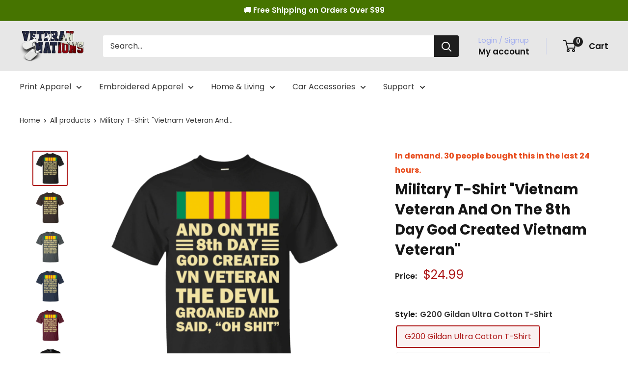

--- FILE ---
content_type: text/html; charset=utf-8
request_url: https://veterannations.com/products/vietnam-veteran-and-on-the-8th-day-god-created-vietnam-veteran-t-shirt-1
body_size: 62415
content:
<!doctype html>

<html class="no-js" lang="en">
  <head>
    <meta charset="utf-8">
    <meta
      name="viewport"
      content="width=device-width, initial-scale=1.0, height=device-height, minimum-scale=1.0, maximum-scale=1.0"
    >
    <meta name="theme-color" content="#e7e7e7">

    


    <meta name="google-site-verification" content="lmfxn2riBBlG3S4RT9blZjMJtJTKKLTegwsnjRCwZ-Q"><title>Military T-Shirt &quot;Vietnam Veteran And On The 8th Day God Created Vietn
</title><meta name="description" content="6.1-ounce, 100% cotton Double-needle neck, sleeves and hem; Roomy Unisex Fit Ash is 99% cotton, 1% poly; Sport Grey is 90% cotton, 10% poly; Dark Heather is 50% cotton, 50% polyester Decoration type: Digital Print Made by Gildan Size Chart 6.1-ounce, 100% cotton Ash is 99% cotton, 1% poly; Sport Grey is 90% cotton, 10%"><link rel="canonical" href="https://veterannations.com/products/vietnam-veteran-and-on-the-8th-day-god-created-vietnam-veteran-t-shirt-1"><link rel="shortcut icon" href="//veterannations.com/cdn/shop/files/Favicon_96x96.png?v=1613513877" type="image/png"><link rel="preload" as="style" href="//veterannations.com/cdn/shop/t/59/assets/theme.css?v=68505299226012859281749095451">
    <link rel="preload" as="style" href="//veterannations.com/cdn/shop/t/59/assets/custom.css?v=180218759047388343111728551030">
    <link rel="preload" as="script" href="//veterannations.com/cdn/shop/t/59/assets/theme.js?v=132219002375670937941728551099">
    <link rel="preconnect" href="https://cdn.shopify.com">
    <link rel="preconnect" href="https://fonts.shopifycdn.com">
    <link rel="dns-prefetch" href="https://productreviews.shopifycdn.com">
    <link rel="dns-prefetch" href="https://ajax.googleapis.com">
    <link rel="dns-prefetch" href="https://maps.googleapis.com">
    <link rel="dns-prefetch" href="https://maps.gstatic.com">

    <meta property="og:type" content="product">
  <meta property="og:title" content="Military T-Shirt &quot;Vietnam Veteran And On The 8th Day God Created Vietnam Veteran&quot;"><meta property="og:image" content="http://veterannations.com/cdn/shop/products/DynamicImageHandler_eb2875b3-9587-4c31-921e-8ae5b92487dd.png?v=1623386011">
    <meta property="og:image:secure_url" content="https://veterannations.com/cdn/shop/products/DynamicImageHandler_eb2875b3-9587-4c31-921e-8ae5b92487dd.png?v=1623386011">
    <meta property="og:image:width" content="1155">
    <meta property="og:image:height" content="1155"><meta property="product:price:amount" content="24.99">
  <meta property="product:price:currency" content="USD"><meta property="og:description" content="6.1-ounce, 100% cotton Double-needle neck, sleeves and hem; Roomy Unisex Fit Ash is 99% cotton, 1% poly; Sport Grey is 90% cotton, 10% poly; Dark Heather is 50% cotton, 50% polyester Decoration type: Digital Print Made by Gildan Size Chart 6.1-ounce, 100% cotton Ash is 99% cotton, 1% poly; Sport Grey is 90% cotton, 10%"><meta property="og:url" content="https://veterannations.com/products/vietnam-veteran-and-on-the-8th-day-god-created-vietnam-veteran-t-shirt-1">
<meta property="og:site_name" content="Veteran Nations"><meta name="twitter:card" content="summary"><meta name="twitter:title" content="Military T-Shirt &quot;Vietnam Veteran And On The 8th Day God Created Vietnam Veteran&quot;">
  <meta name="twitter:description" content="
					6.1-ounce, 100% cotton
					Double-needle neck, sleeves and hem; Roomy Unisex Fit
					Ash is 99% cotton, 1% poly; Sport Grey is 90% cotton, 10% poly; Dark Heather is 50% cotton, 50% polyester
					Decoration type: Digital Print
					Made by Gildan
					
						Size Chart
					6.1-ounce, 100% cotton
					Ash is 99% cotton, 1% poly; Sport Grey is 90% cotton, 10% poly; Dark Heather is 50% cotton, 50% polyester
					Double-needle neck, sleeves and hem; Unisex sizing; consult size chart for details
					Decoration type: Digital Print
					Made by Gildan®
					
						Size Chart
					6.1-ounce, 100% cotton;  Sport Grey is 90/10 cotton/poly
					Double needle neck and hem
					Hemmed armholes
					Decoration type: Digital Print
					Made by Gildan®
					
						Size Chart
					8 oz 50/50 cotton/poly
					Air jet yarn creates a smooth, low-pill surface
					Double needle stitching; Pouch pocket; Unisex sizing
					Decoration type: Digital Print
					Made by Gildan
					
						Size Chart">
  <meta name="twitter:image" content="https://veterannations.com/cdn/shop/products/DynamicImageHandler_eb2875b3-9587-4c31-921e-8ae5b92487dd_600x600_crop_center.png?v=1623386011">
    <link rel="preload" href="//veterannations.com/cdn/fonts/poppins/poppins_n7.56758dcf284489feb014a026f3727f2f20a54626.woff2" as="font" type="font/woff2" crossorigin><link rel="preload" href="//veterannations.com/cdn/fonts/poppins/poppins_n4.0ba78fa5af9b0e1a374041b3ceaadf0a43b41362.woff2" as="font" type="font/woff2" crossorigin><style>
  @font-face {
  font-family: Poppins;
  font-weight: 700;
  font-style: normal;
  font-display: swap;
  src: url("//veterannations.com/cdn/fonts/poppins/poppins_n7.56758dcf284489feb014a026f3727f2f20a54626.woff2") format("woff2"),
       url("//veterannations.com/cdn/fonts/poppins/poppins_n7.f34f55d9b3d3205d2cd6f64955ff4b36f0cfd8da.woff") format("woff");
}

  @font-face {
  font-family: Poppins;
  font-weight: 400;
  font-style: normal;
  font-display: swap;
  src: url("//veterannations.com/cdn/fonts/poppins/poppins_n4.0ba78fa5af9b0e1a374041b3ceaadf0a43b41362.woff2") format("woff2"),
       url("//veterannations.com/cdn/fonts/poppins/poppins_n4.214741a72ff2596839fc9760ee7a770386cf16ca.woff") format("woff");
}

@font-face {
  font-family: Poppins;
  font-weight: 600;
  font-style: normal;
  font-display: swap;
  src: url("//veterannations.com/cdn/fonts/poppins/poppins_n6.aa29d4918bc243723d56b59572e18228ed0786f6.woff2") format("woff2"),
       url("//veterannations.com/cdn/fonts/poppins/poppins_n6.5f815d845fe073750885d5b7e619ee00e8111208.woff") format("woff");
}

@font-face {
  font-family: Poppins;
  font-weight: 700;
  font-style: italic;
  font-display: swap;
  src: url("//veterannations.com/cdn/fonts/poppins/poppins_i7.42fd71da11e9d101e1e6c7932199f925f9eea42d.woff2") format("woff2"),
       url("//veterannations.com/cdn/fonts/poppins/poppins_i7.ec8499dbd7616004e21155106d13837fff4cf556.woff") format("woff");
}


  @font-face {
  font-family: Poppins;
  font-weight: 700;
  font-style: normal;
  font-display: swap;
  src: url("//veterannations.com/cdn/fonts/poppins/poppins_n7.56758dcf284489feb014a026f3727f2f20a54626.woff2") format("woff2"),
       url("//veterannations.com/cdn/fonts/poppins/poppins_n7.f34f55d9b3d3205d2cd6f64955ff4b36f0cfd8da.woff") format("woff");
}

  @font-face {
  font-family: Poppins;
  font-weight: 400;
  font-style: italic;
  font-display: swap;
  src: url("//veterannations.com/cdn/fonts/poppins/poppins_i4.846ad1e22474f856bd6b81ba4585a60799a9f5d2.woff2") format("woff2"),
       url("//veterannations.com/cdn/fonts/poppins/poppins_i4.56b43284e8b52fc64c1fd271f289a39e8477e9ec.woff") format("woff");
}

  @font-face {
  font-family: Poppins;
  font-weight: 700;
  font-style: italic;
  font-display: swap;
  src: url("//veterannations.com/cdn/fonts/poppins/poppins_i7.42fd71da11e9d101e1e6c7932199f925f9eea42d.woff2") format("woff2"),
       url("//veterannations.com/cdn/fonts/poppins/poppins_i7.ec8499dbd7616004e21155106d13837fff4cf556.woff") format("woff");
}


  :root {
    --default-text-font-size : 15px;
    --base-text-font-size    : 16px;
    --heading-font-family    : Poppins, sans-serif;
    --heading-font-weight    : 700;
    --heading-font-style     : normal;
    --text-font-family       : Poppins, sans-serif;
    --text-font-weight       : 400;
    --text-font-style        : normal;
    --text-font-bolder-weight: 600;
    --text-link-decoration   : underline;

    --text-color               : #383838;
    --text-color-rgb           : 56, 56, 56;
    --heading-color            : #171717;
    --border-color             : rgba(0,0,0,0);
    --border-color-rgb         : 0, 0, 0;
    --form-border-color        : rgba(0, 0, 0, 0.0);
    --accent-color             : #ac1414;
    --accent-color-rgb         : 172, 20, 20;
    --link-color               : #0037db;
    --link-color-hover         : #00248e;
    --background               : #ffffff;
    --secondary-background     : #ffffff;
    --secondary-background-rgb : 255, 255, 255;
    --accent-background        : rgba(172, 20, 20, 0.08);

    --input-background: #ffffff;

    --error-color       : #ac1414;
    --error-background  : rgba(172, 20, 20, 0.07);
    --success-color     : #00aa00;
    --success-background: rgba(0, 170, 0, 0.11);

    --primary-button-background      : #467400;
    --primary-button-background-rgb  : 70, 116, 0;
    --primary-button-text-color      : #ffffff;
    --secondary-button-background    : #1e2d7d;
    --secondary-button-background-rgb: 30, 45, 125;
    --secondary-button-text-color    : #ffffff;

    --header-background      : #e7e7e7;
    --header-text-color      : #171717;
    --header-light-text-color: #a3afef;
    --header-border-color    : rgba(163, 175, 239, 0.3);
    --header-accent-color    : #1e1e1e;

    --footer-background-color:    #f3f5f6;
    --footer-heading-text-color:  #1e2d7d;
    --footer-body-text-color:     #677279;
    --footer-body-text-color-rgb: 103, 114, 121;
    --footer-accent-color:        #3366ff;
    --footer-accent-color-rgb:    51, 102, 255;
    --footer-border:              none;
    
    --flickity-arrow-color: rgba(0, 0, 0, 0.0);--product-on-sale-accent           : #ac1414;
    --product-on-sale-accent-rgb       : 172, 20, 20;
    --product-on-sale-color            : #ffffff;
    --product-in-stock-color           : #008a00;
    --product-low-stock-color          : #ee0000;
    --product-sold-out-color           : #8a9297;
    --product-custom-label-1-background: #008a00;
    --product-custom-label-1-color     : #ffffff;
    --product-custom-label-2-background: #00a500;
    --product-custom-label-2-color     : #ffffff;
    --product-review-star-color        : #ffbd00;

    --mobile-container-gutter : 20px;
    --desktop-container-gutter: 40px;

    /* Shopify related variables */
    --payment-terms-background-color: #ffffff;
  }
</style>

<script>
  // IE11 does not have support for CSS variables, so we have to polyfill them
  if (!(((window || {}).CSS || {}).supports && window.CSS.supports('(--a: 0)'))) {
    const script = document.createElement('script');
    script.type = 'text/javascript';
    script.src = 'https://cdn.jsdelivr.net/npm/css-vars-ponyfill@2';
    script.onload = function() {
      cssVars({});
    };

    document.getElementsByTagName('head')[0].appendChild(script);
  }
</script>


    <script>window.performance && window.performance.mark && window.performance.mark('shopify.content_for_header.start');</script><meta id="shopify-digital-wallet" name="shopify-digital-wallet" content="/12174728/digital_wallets/dialog">
<meta name="shopify-checkout-api-token" content="305d685872451d3e65bc9edd421f1cac">
<meta id="in-context-paypal-metadata" data-shop-id="12174728" data-venmo-supported="true" data-environment="production" data-locale="en_US" data-paypal-v4="true" data-currency="USD">
<link rel="alternate" type="application/json+oembed" href="https://veterannations.com/products/vietnam-veteran-and-on-the-8th-day-god-created-vietnam-veteran-t-shirt-1.oembed">
<script async="async" src="/checkouts/internal/preloads.js?locale=en-US"></script>
<script id="shopify-features" type="application/json">{"accessToken":"305d685872451d3e65bc9edd421f1cac","betas":["rich-media-storefront-analytics"],"domain":"veterannations.com","predictiveSearch":true,"shopId":12174728,"locale":"en"}</script>
<script>var Shopify = Shopify || {};
Shopify.shop = "veteran-nations-store.myshopify.com";
Shopify.locale = "en";
Shopify.currency = {"active":"USD","rate":"1.0"};
Shopify.country = "US";
Shopify.theme = {"name":"Warehouse - New Version - Q4 2024","id":136711733341,"schema_name":"Warehouse","schema_version":"4.2.3","theme_store_id":871,"role":"main"};
Shopify.theme.handle = "null";
Shopify.theme.style = {"id":null,"handle":null};
Shopify.cdnHost = "veterannations.com/cdn";
Shopify.routes = Shopify.routes || {};
Shopify.routes.root = "/";</script>
<script type="module">!function(o){(o.Shopify=o.Shopify||{}).modules=!0}(window);</script>
<script>!function(o){function n(){var o=[];function n(){o.push(Array.prototype.slice.apply(arguments))}return n.q=o,n}var t=o.Shopify=o.Shopify||{};t.loadFeatures=n(),t.autoloadFeatures=n()}(window);</script>
<script id="shop-js-analytics" type="application/json">{"pageType":"product"}</script>
<script defer="defer" async type="module" src="//veterannations.com/cdn/shopifycloud/shop-js/modules/v2/client.init-shop-cart-sync_BN7fPSNr.en.esm.js"></script>
<script defer="defer" async type="module" src="//veterannations.com/cdn/shopifycloud/shop-js/modules/v2/chunk.common_Cbph3Kss.esm.js"></script>
<script defer="defer" async type="module" src="//veterannations.com/cdn/shopifycloud/shop-js/modules/v2/chunk.modal_DKumMAJ1.esm.js"></script>
<script type="module">
  await import("//veterannations.com/cdn/shopifycloud/shop-js/modules/v2/client.init-shop-cart-sync_BN7fPSNr.en.esm.js");
await import("//veterannations.com/cdn/shopifycloud/shop-js/modules/v2/chunk.common_Cbph3Kss.esm.js");
await import("//veterannations.com/cdn/shopifycloud/shop-js/modules/v2/chunk.modal_DKumMAJ1.esm.js");

  window.Shopify.SignInWithShop?.initShopCartSync?.({"fedCMEnabled":true,"windoidEnabled":true});

</script>
<script>(function() {
  var isLoaded = false;
  function asyncLoad() {
    if (isLoaded) return;
    isLoaded = true;
    var urls = ["\/\/cdn.shopify.com\/proxy\/7fad358fc49ec77c563b9620404650c285aa5c4958f7e12453e5f0e06491db82\/static.cdn.printful.com\/static\/js\/external\/shopify-product-customizer.js?v=0.28\u0026shop=veteran-nations-store.myshopify.com\u0026sp-cache-control=cHVibGljLCBtYXgtYWdlPTkwMA","\/\/searchserverapi.com\/widgets\/shopify\/init.js?a=6D0C4D5y7e\u0026shop=veteran-nations-store.myshopify.com"];
    for (var i = 0; i < urls.length; i++) {
      var s = document.createElement('script');
      s.type = 'text/javascript';
      s.async = true;
      s.src = urls[i];
      var x = document.getElementsByTagName('script')[0];
      x.parentNode.insertBefore(s, x);
    }
  };
  if(window.attachEvent) {
    window.attachEvent('onload', asyncLoad);
  } else {
    window.addEventListener('load', asyncLoad, false);
  }
})();</script>
<script id="__st">var __st={"a":12174728,"offset":-28800,"reqid":"204abb21-a1b5-4ce6-9d5e-5460bec2276e-1769817784","pageurl":"veterannations.com\/products\/vietnam-veteran-and-on-the-8th-day-god-created-vietnam-veteran-t-shirt-1","u":"aaa4c8fe7e61","p":"product","rtyp":"product","rid":753695555677};</script>
<script>window.ShopifyPaypalV4VisibilityTracking = true;</script>
<script id="captcha-bootstrap">!function(){'use strict';const t='contact',e='account',n='new_comment',o=[[t,t],['blogs',n],['comments',n],[t,'customer']],c=[[e,'customer_login'],[e,'guest_login'],[e,'recover_customer_password'],[e,'create_customer']],r=t=>t.map((([t,e])=>`form[action*='/${t}']:not([data-nocaptcha='true']) input[name='form_type'][value='${e}']`)).join(','),a=t=>()=>t?[...document.querySelectorAll(t)].map((t=>t.form)):[];function s(){const t=[...o],e=r(t);return a(e)}const i='password',u='form_key',d=['recaptcha-v3-token','g-recaptcha-response','h-captcha-response',i],f=()=>{try{return window.sessionStorage}catch{return}},m='__shopify_v',_=t=>t.elements[u];function p(t,e,n=!1){try{const o=window.sessionStorage,c=JSON.parse(o.getItem(e)),{data:r}=function(t){const{data:e,action:n}=t;return t[m]||n?{data:e,action:n}:{data:t,action:n}}(c);for(const[e,n]of Object.entries(r))t.elements[e]&&(t.elements[e].value=n);n&&o.removeItem(e)}catch(o){console.error('form repopulation failed',{error:o})}}const l='form_type',E='cptcha';function T(t){t.dataset[E]=!0}const w=window,h=w.document,L='Shopify',v='ce_forms',y='captcha';let A=!1;((t,e)=>{const n=(g='f06e6c50-85a8-45c8-87d0-21a2b65856fe',I='https://cdn.shopify.com/shopifycloud/storefront-forms-hcaptcha/ce_storefront_forms_captcha_hcaptcha.v1.5.2.iife.js',D={infoText:'Protected by hCaptcha',privacyText:'Privacy',termsText:'Terms'},(t,e,n)=>{const o=w[L][v],c=o.bindForm;if(c)return c(t,g,e,D).then(n);var r;o.q.push([[t,g,e,D],n]),r=I,A||(h.body.append(Object.assign(h.createElement('script'),{id:'captcha-provider',async:!0,src:r})),A=!0)});var g,I,D;w[L]=w[L]||{},w[L][v]=w[L][v]||{},w[L][v].q=[],w[L][y]=w[L][y]||{},w[L][y].protect=function(t,e){n(t,void 0,e),T(t)},Object.freeze(w[L][y]),function(t,e,n,w,h,L){const[v,y,A,g]=function(t,e,n){const i=e?o:[],u=t?c:[],d=[...i,...u],f=r(d),m=r(i),_=r(d.filter((([t,e])=>n.includes(e))));return[a(f),a(m),a(_),s()]}(w,h,L),I=t=>{const e=t.target;return e instanceof HTMLFormElement?e:e&&e.form},D=t=>v().includes(t);t.addEventListener('submit',(t=>{const e=I(t);if(!e)return;const n=D(e)&&!e.dataset.hcaptchaBound&&!e.dataset.recaptchaBound,o=_(e),c=g().includes(e)&&(!o||!o.value);(n||c)&&t.preventDefault(),c&&!n&&(function(t){try{if(!f())return;!function(t){const e=f();if(!e)return;const n=_(t);if(!n)return;const o=n.value;o&&e.removeItem(o)}(t);const e=Array.from(Array(32),(()=>Math.random().toString(36)[2])).join('');!function(t,e){_(t)||t.append(Object.assign(document.createElement('input'),{type:'hidden',name:u})),t.elements[u].value=e}(t,e),function(t,e){const n=f();if(!n)return;const o=[...t.querySelectorAll(`input[type='${i}']`)].map((({name:t})=>t)),c=[...d,...o],r={};for(const[a,s]of new FormData(t).entries())c.includes(a)||(r[a]=s);n.setItem(e,JSON.stringify({[m]:1,action:t.action,data:r}))}(t,e)}catch(e){console.error('failed to persist form',e)}}(e),e.submit())}));const S=(t,e)=>{t&&!t.dataset[E]&&(n(t,e.some((e=>e===t))),T(t))};for(const o of['focusin','change'])t.addEventListener(o,(t=>{const e=I(t);D(e)&&S(e,y())}));const B=e.get('form_key'),M=e.get(l),P=B&&M;t.addEventListener('DOMContentLoaded',(()=>{const t=y();if(P)for(const e of t)e.elements[l].value===M&&p(e,B);[...new Set([...A(),...v().filter((t=>'true'===t.dataset.shopifyCaptcha))])].forEach((e=>S(e,t)))}))}(h,new URLSearchParams(w.location.search),n,t,e,['guest_login'])})(!0,!0)}();</script>
<script integrity="sha256-4kQ18oKyAcykRKYeNunJcIwy7WH5gtpwJnB7kiuLZ1E=" data-source-attribution="shopify.loadfeatures" defer="defer" src="//veterannations.com/cdn/shopifycloud/storefront/assets/storefront/load_feature-a0a9edcb.js" crossorigin="anonymous"></script>
<script data-source-attribution="shopify.dynamic_checkout.dynamic.init">var Shopify=Shopify||{};Shopify.PaymentButton=Shopify.PaymentButton||{isStorefrontPortableWallets:!0,init:function(){window.Shopify.PaymentButton.init=function(){};var t=document.createElement("script");t.src="https://veterannations.com/cdn/shopifycloud/portable-wallets/latest/portable-wallets.en.js",t.type="module",document.head.appendChild(t)}};
</script>
<script data-source-attribution="shopify.dynamic_checkout.buyer_consent">
  function portableWalletsHideBuyerConsent(e){var t=document.getElementById("shopify-buyer-consent"),n=document.getElementById("shopify-subscription-policy-button");t&&n&&(t.classList.add("hidden"),t.setAttribute("aria-hidden","true"),n.removeEventListener("click",e))}function portableWalletsShowBuyerConsent(e){var t=document.getElementById("shopify-buyer-consent"),n=document.getElementById("shopify-subscription-policy-button");t&&n&&(t.classList.remove("hidden"),t.removeAttribute("aria-hidden"),n.addEventListener("click",e))}window.Shopify?.PaymentButton&&(window.Shopify.PaymentButton.hideBuyerConsent=portableWalletsHideBuyerConsent,window.Shopify.PaymentButton.showBuyerConsent=portableWalletsShowBuyerConsent);
</script>
<script>
  function portableWalletsCleanup(e){e&&e.src&&console.error("Failed to load portable wallets script "+e.src);var t=document.querySelectorAll("shopify-accelerated-checkout .shopify-payment-button__skeleton, shopify-accelerated-checkout-cart .wallet-cart-button__skeleton"),e=document.getElementById("shopify-buyer-consent");for(let e=0;e<t.length;e++)t[e].remove();e&&e.remove()}function portableWalletsNotLoadedAsModule(e){e instanceof ErrorEvent&&"string"==typeof e.message&&e.message.includes("import.meta")&&"string"==typeof e.filename&&e.filename.includes("portable-wallets")&&(window.removeEventListener("error",portableWalletsNotLoadedAsModule),window.Shopify.PaymentButton.failedToLoad=e,"loading"===document.readyState?document.addEventListener("DOMContentLoaded",window.Shopify.PaymentButton.init):window.Shopify.PaymentButton.init())}window.addEventListener("error",portableWalletsNotLoadedAsModule);
</script>

<script type="module" src="https://veterannations.com/cdn/shopifycloud/portable-wallets/latest/portable-wallets.en.js" onError="portableWalletsCleanup(this)" crossorigin="anonymous"></script>
<script nomodule>
  document.addEventListener("DOMContentLoaded", portableWalletsCleanup);
</script>

<link id="shopify-accelerated-checkout-styles" rel="stylesheet" media="screen" href="https://veterannations.com/cdn/shopifycloud/portable-wallets/latest/accelerated-checkout-backwards-compat.css" crossorigin="anonymous">
<style id="shopify-accelerated-checkout-cart">
        #shopify-buyer-consent {
  margin-top: 1em;
  display: inline-block;
  width: 100%;
}

#shopify-buyer-consent.hidden {
  display: none;
}

#shopify-subscription-policy-button {
  background: none;
  border: none;
  padding: 0;
  text-decoration: underline;
  font-size: inherit;
  cursor: pointer;
}

#shopify-subscription-policy-button::before {
  box-shadow: none;
}

      </style>

<script>window.performance && window.performance.mark && window.performance.mark('shopify.content_for_header.end');</script>

    <link rel="stylesheet" href="//veterannations.com/cdn/shop/t/59/assets/theme.css?v=68505299226012859281749095451">
    <link rel="stylesheet" href="//veterannations.com/cdn/shop/t/59/assets/custom.css?v=180218759047388343111728551030">

    
  <script type="application/ld+json">
  {
    "@context": "https://schema.org",
    "@type": "Product",
    "productID": 753695555677,
    "offers": [{
          "@type": "Offer",
          "name": "G200 Gildan Ultra Cotton T-Shirt \/ Black \/ S",
          "availability":"https://schema.org/InStock",
          "price": 24.99,
          "priceCurrency": "USD",
          "priceValidUntil": "2026-02-09","sku": "22-113-35143576-252",
          "url": "/products/vietnam-veteran-and-on-the-8th-day-god-created-vietnam-veteran-t-shirt-1?variant=8161301790813"
        },
{
          "@type": "Offer",
          "name": "G200 Gildan Ultra Cotton T-Shirt \/ Black \/ M",
          "availability":"https://schema.org/InStock",
          "price": 24.99,
          "priceCurrency": "USD",
          "priceValidUntil": "2026-02-09","sku": "22-113-35143576-337",
          "url": "/products/vietnam-veteran-and-on-the-8th-day-god-created-vietnam-veteran-t-shirt-1?variant=8161301823581"
        },
{
          "@type": "Offer",
          "name": "G200 Gildan Ultra Cotton T-Shirt \/ Black \/ L",
          "availability":"https://schema.org/InStock",
          "price": 24.99,
          "priceCurrency": "USD",
          "priceValidUntil": "2026-02-09","sku": "22-113-35143576-338",
          "url": "/products/vietnam-veteran-and-on-the-8th-day-god-created-vietnam-veteran-t-shirt-1?variant=8161301856349"
        },
{
          "@type": "Offer",
          "name": "G200 Gildan Ultra Cotton T-Shirt \/ Black \/ XL",
          "availability":"https://schema.org/InStock",
          "price": 25.99,
          "priceCurrency": "USD",
          "priceValidUntil": "2026-02-09","sku": "22-113-35143576-339",
          "url": "/products/vietnam-veteran-and-on-the-8th-day-god-created-vietnam-veteran-t-shirt-1?variant=8161301889117"
        },
{
          "@type": "Offer",
          "name": "G200 Gildan Ultra Cotton T-Shirt \/ Black \/ 2XL",
          "availability":"https://schema.org/InStock",
          "price": 27.99,
          "priceCurrency": "USD",
          "priceValidUntil": "2026-02-09","sku": "22-113-35143576-340",
          "url": "/products/vietnam-veteran-and-on-the-8th-day-god-created-vietnam-veteran-t-shirt-1?variant=8161301921885"
        },
{
          "@type": "Offer",
          "name": "G200 Gildan Ultra Cotton T-Shirt \/ Black \/ 3XL",
          "availability":"https://schema.org/InStock",
          "price": 28.99,
          "priceCurrency": "USD",
          "priceValidUntil": "2026-02-09","sku": "22-113-35143576-342",
          "url": "/products/vietnam-veteran-and-on-the-8th-day-god-created-vietnam-veteran-t-shirt-1?variant=8161301954653"
        },
{
          "@type": "Offer",
          "name": "G200 Gildan Ultra Cotton T-Shirt \/ Black \/ 4XL",
          "availability":"https://schema.org/InStock",
          "price": 29.99,
          "priceCurrency": "USD",
          "priceValidUntil": "2026-02-09","sku": "22-113-35143576-1354",
          "url": "/products/vietnam-veteran-and-on-the-8th-day-god-created-vietnam-veteran-t-shirt-1?variant=8161301987421"
        },
{
          "@type": "Offer",
          "name": "G200 Gildan Ultra Cotton T-Shirt \/ Black \/ 5XL",
          "availability":"https://schema.org/InStock",
          "price": 30.99,
          "priceCurrency": "USD",
          "priceValidUntil": "2026-02-09","sku": "22-113-35143576-1459",
          "url": "/products/vietnam-veteran-and-on-the-8th-day-god-created-vietnam-veteran-t-shirt-1?variant=8161302020189"
        },
{
          "@type": "Offer",
          "name": "G200 Gildan Ultra Cotton T-Shirt \/ Black \/ 6XL",
          "availability":"https://schema.org/InStock",
          "price": 30.99,
          "priceCurrency": "USD",
          "priceValidUntil": "2026-02-09","sku": "22-113-35143576-1460",
          "url": "/products/vietnam-veteran-and-on-the-8th-day-god-created-vietnam-veteran-t-shirt-1?variant=8161302052957"
        },
{
          "@type": "Offer",
          "name": "G200 Gildan Ultra Cotton T-Shirt \/ Dark Chocolate \/ S",
          "availability":"https://schema.org/InStock",
          "price": 24.99,
          "priceCurrency": "USD",
          "priceValidUntil": "2026-02-09","sku": "22-2283-35143576-12087",
          "url": "/products/vietnam-veteran-and-on-the-8th-day-god-created-vietnam-veteran-t-shirt-1?variant=8161302085725"
        },
{
          "@type": "Offer",
          "name": "G200 Gildan Ultra Cotton T-Shirt \/ Dark Chocolate \/ M",
          "availability":"https://schema.org/InStock",
          "price": 24.99,
          "priceCurrency": "USD",
          "priceValidUntil": "2026-02-09","sku": "22-2283-35143576-12088",
          "url": "/products/vietnam-veteran-and-on-the-8th-day-god-created-vietnam-veteran-t-shirt-1?variant=8161302118493"
        },
{
          "@type": "Offer",
          "name": "G200 Gildan Ultra Cotton T-Shirt \/ Dark Chocolate \/ L",
          "availability":"https://schema.org/InStock",
          "price": 24.99,
          "priceCurrency": "USD",
          "priceValidUntil": "2026-02-09","sku": "22-2283-35143576-12089",
          "url": "/products/vietnam-veteran-and-on-the-8th-day-god-created-vietnam-veteran-t-shirt-1?variant=8161302151261"
        },
{
          "@type": "Offer",
          "name": "G200 Gildan Ultra Cotton T-Shirt \/ Dark Chocolate \/ XL",
          "availability":"https://schema.org/InStock",
          "price": 25.99,
          "priceCurrency": "USD",
          "priceValidUntil": "2026-02-09","sku": "22-2283-35143576-12090",
          "url": "/products/vietnam-veteran-and-on-the-8th-day-god-created-vietnam-veteran-t-shirt-1?variant=8161302184029"
        },
{
          "@type": "Offer",
          "name": "G200 Gildan Ultra Cotton T-Shirt \/ Dark Chocolate \/ 2XL",
          "availability":"https://schema.org/InStock",
          "price": 27.99,
          "priceCurrency": "USD",
          "priceValidUntil": "2026-02-09","sku": "22-2283-35143576-12091",
          "url": "/products/vietnam-veteran-and-on-the-8th-day-god-created-vietnam-veteran-t-shirt-1?variant=8161302216797"
        },
{
          "@type": "Offer",
          "name": "G200 Gildan Ultra Cotton T-Shirt \/ Dark Chocolate \/ 3XL",
          "availability":"https://schema.org/InStock",
          "price": 28.99,
          "priceCurrency": "USD",
          "priceValidUntil": "2026-02-09","sku": "22-2283-35143576-12092",
          "url": "/products/vietnam-veteran-and-on-the-8th-day-god-created-vietnam-veteran-t-shirt-1?variant=8161302249565"
        },
{
          "@type": "Offer",
          "name": "G200 Gildan Ultra Cotton T-Shirt \/ Dark Chocolate \/ 4XL",
          "availability":"https://schema.org/InStock",
          "price": 29.99,
          "priceCurrency": "USD",
          "priceValidUntil": "2026-02-09","sku": "22-2283-35143576-25138",
          "url": "/products/vietnam-veteran-and-on-the-8th-day-god-created-vietnam-veteran-t-shirt-1?variant=8161302282333"
        },
{
          "@type": "Offer",
          "name": "G200 Gildan Ultra Cotton T-Shirt \/ Dark Chocolate \/ 5XL",
          "availability":"https://schema.org/InStock",
          "price": 30.99,
          "priceCurrency": "USD",
          "priceValidUntil": "2026-02-09","sku": "22-2283-35143576-25139",
          "url": "/products/vietnam-veteran-and-on-the-8th-day-god-created-vietnam-veteran-t-shirt-1?variant=8161302315101"
        },
{
          "@type": "Offer",
          "name": "G200 Gildan Ultra Cotton T-Shirt \/ Dark Chocolate \/ 6XL",
          "availability":"https://schema.org/InStock",
          "price": 30.99,
          "priceCurrency": "USD",
          "priceValidUntil": "2026-02-09","sku": "22-2283-35143576-25140",
          "url": "/products/vietnam-veteran-and-on-the-8th-day-god-created-vietnam-veteran-t-shirt-1?variant=8161302347869"
        },
{
          "@type": "Offer",
          "name": "G200 Gildan Ultra Cotton T-Shirt \/ Dark Heather \/ S",
          "availability":"https://schema.org/InStock",
          "price": 24.99,
          "priceCurrency": "USD",
          "priceValidUntil": "2026-02-09","sku": "22-2478-35143576-12587",
          "url": "/products/vietnam-veteran-and-on-the-8th-day-god-created-vietnam-veteran-t-shirt-1?variant=8161302380637"
        },
{
          "@type": "Offer",
          "name": "G200 Gildan Ultra Cotton T-Shirt \/ Dark Heather \/ M",
          "availability":"https://schema.org/InStock",
          "price": 24.99,
          "priceCurrency": "USD",
          "priceValidUntil": "2026-02-09","sku": "22-2478-35143576-12588",
          "url": "/products/vietnam-veteran-and-on-the-8th-day-god-created-vietnam-veteran-t-shirt-1?variant=8161302413405"
        },
{
          "@type": "Offer",
          "name": "G200 Gildan Ultra Cotton T-Shirt \/ Dark Heather \/ L",
          "availability":"https://schema.org/InStock",
          "price": 24.99,
          "priceCurrency": "USD",
          "priceValidUntil": "2026-02-09","sku": "22-2478-35143576-12589",
          "url": "/products/vietnam-veteran-and-on-the-8th-day-god-created-vietnam-veteran-t-shirt-1?variant=8161302446173"
        },
{
          "@type": "Offer",
          "name": "G200 Gildan Ultra Cotton T-Shirt \/ Dark Heather \/ XL",
          "availability":"https://schema.org/InStock",
          "price": 25.99,
          "priceCurrency": "USD",
          "priceValidUntil": "2026-02-09","sku": "22-2478-35143576-12590",
          "url": "/products/vietnam-veteran-and-on-the-8th-day-god-created-vietnam-veteran-t-shirt-1?variant=8161302478941"
        },
{
          "@type": "Offer",
          "name": "G200 Gildan Ultra Cotton T-Shirt \/ Dark Heather \/ 2XL",
          "availability":"https://schema.org/InStock",
          "price": 27.99,
          "priceCurrency": "USD",
          "priceValidUntil": "2026-02-09","sku": "22-2478-35143576-12591",
          "url": "/products/vietnam-veteran-and-on-the-8th-day-god-created-vietnam-veteran-t-shirt-1?variant=8161302511709"
        },
{
          "@type": "Offer",
          "name": "G200 Gildan Ultra Cotton T-Shirt \/ Dark Heather \/ 3XL",
          "availability":"https://schema.org/InStock",
          "price": 28.99,
          "priceCurrency": "USD",
          "priceValidUntil": "2026-02-09","sku": "22-2478-35143576-12592",
          "url": "/products/vietnam-veteran-and-on-the-8th-day-god-created-vietnam-veteran-t-shirt-1?variant=8161302544477"
        },
{
          "@type": "Offer",
          "name": "G200 Gildan Ultra Cotton T-Shirt \/ Dark Heather \/ 4XL",
          "availability":"https://schema.org/InStock",
          "price": 29.99,
          "priceCurrency": "USD",
          "priceValidUntil": "2026-02-09","sku": "22-2478-35143576-25170",
          "url": "/products/vietnam-veteran-and-on-the-8th-day-god-created-vietnam-veteran-t-shirt-1?variant=8161302577245"
        },
{
          "@type": "Offer",
          "name": "G200 Gildan Ultra Cotton T-Shirt \/ Dark Heather \/ 5XL",
          "availability":"https://schema.org/InStock",
          "price": 30.99,
          "priceCurrency": "USD",
          "priceValidUntil": "2026-02-09","sku": "22-2478-35143576-25171",
          "url": "/products/vietnam-veteran-and-on-the-8th-day-god-created-vietnam-veteran-t-shirt-1?variant=8161302610013"
        },
{
          "@type": "Offer",
          "name": "G200 Gildan Ultra Cotton T-Shirt \/ Dark Heather \/ 6XL",
          "availability":"https://schema.org/InStock",
          "price": 30.99,
          "priceCurrency": "USD",
          "priceValidUntil": "2026-02-09","sku": "22-2478-35143576-25172",
          "url": "/products/vietnam-veteran-and-on-the-8th-day-god-created-vietnam-veteran-t-shirt-1?variant=8161302642781"
        },
{
          "@type": "Offer",
          "name": "G200 Gildan Ultra Cotton T-Shirt \/ Navy \/ S",
          "availability":"https://schema.org/InStock",
          "price": 24.99,
          "priceCurrency": "USD",
          "priceValidUntil": "2026-02-09","sku": "22-111-35143576-250",
          "url": "/products/vietnam-veteran-and-on-the-8th-day-god-created-vietnam-veteran-t-shirt-1?variant=8161302675549"
        },
{
          "@type": "Offer",
          "name": "G200 Gildan Ultra Cotton T-Shirt \/ Navy \/ M",
          "availability":"https://schema.org/InStock",
          "price": 24.99,
          "priceCurrency": "USD",
          "priceValidUntil": "2026-02-09","sku": "22-111-35143576-353",
          "url": "/products/vietnam-veteran-and-on-the-8th-day-god-created-vietnam-veteran-t-shirt-1?variant=8161302708317"
        },
{
          "@type": "Offer",
          "name": "G200 Gildan Ultra Cotton T-Shirt \/ Navy \/ L",
          "availability":"https://schema.org/InStock",
          "price": 24.99,
          "priceCurrency": "USD",
          "priceValidUntil": "2026-02-09","sku": "22-111-35143576-354",
          "url": "/products/vietnam-veteran-and-on-the-8th-day-god-created-vietnam-veteran-t-shirt-1?variant=8161302741085"
        },
{
          "@type": "Offer",
          "name": "G200 Gildan Ultra Cotton T-Shirt \/ Navy \/ XL",
          "availability":"https://schema.org/InStock",
          "price": 25.99,
          "priceCurrency": "USD",
          "priceValidUntil": "2026-02-09","sku": "22-111-35143576-355",
          "url": "/products/vietnam-veteran-and-on-the-8th-day-god-created-vietnam-veteran-t-shirt-1?variant=8161302773853"
        },
{
          "@type": "Offer",
          "name": "G200 Gildan Ultra Cotton T-Shirt \/ Navy \/ 2XL",
          "availability":"https://schema.org/InStock",
          "price": 27.99,
          "priceCurrency": "USD",
          "priceValidUntil": "2026-02-09","sku": "22-111-35143576-356",
          "url": "/products/vietnam-veteran-and-on-the-8th-day-god-created-vietnam-veteran-t-shirt-1?variant=8161302806621"
        },
{
          "@type": "Offer",
          "name": "G200 Gildan Ultra Cotton T-Shirt \/ Navy \/ 3XL",
          "availability":"https://schema.org/InStock",
          "price": 28.99,
          "priceCurrency": "USD",
          "priceValidUntil": "2026-02-09","sku": "22-111-35143576-357",
          "url": "/products/vietnam-veteran-and-on-the-8th-day-god-created-vietnam-veteran-t-shirt-1?variant=8161302839389"
        },
{
          "@type": "Offer",
          "name": "G200 Gildan Ultra Cotton T-Shirt \/ Navy \/ 4XL",
          "availability":"https://schema.org/InStock",
          "price": 29.99,
          "priceCurrency": "USD",
          "priceValidUntil": "2026-02-09","sku": "22-111-35143576-1357",
          "url": "/products/vietnam-veteran-and-on-the-8th-day-god-created-vietnam-veteran-t-shirt-1?variant=8161302872157"
        },
{
          "@type": "Offer",
          "name": "G200 Gildan Ultra Cotton T-Shirt \/ Navy \/ 5XL",
          "availability":"https://schema.org/InStock",
          "price": 30.99,
          "priceCurrency": "USD",
          "priceValidUntil": "2026-02-09","sku": "22-111-35143576-1469",
          "url": "/products/vietnam-veteran-and-on-the-8th-day-god-created-vietnam-veteran-t-shirt-1?variant=8161302904925"
        },
{
          "@type": "Offer",
          "name": "G200 Gildan Ultra Cotton T-Shirt \/ Navy \/ 6XL",
          "availability":"https://schema.org/InStock",
          "price": 30.99,
          "priceCurrency": "USD",
          "priceValidUntil": "2026-02-09","sku": "22-111-35143576-1470",
          "url": "/products/vietnam-veteran-and-on-the-8th-day-god-created-vietnam-veteran-t-shirt-1?variant=8161302937693"
        },
{
          "@type": "Offer",
          "name": "G200 Gildan Ultra Cotton T-Shirt \/ Maroon \/ S",
          "availability":"https://schema.org/InStock",
          "price": 24.99,
          "priceCurrency": "USD",
          "priceValidUntil": "2026-02-09","sku": "22-96-35143576-225",
          "url": "/products/vietnam-veteran-and-on-the-8th-day-god-created-vietnam-veteran-t-shirt-1?variant=8161302970461"
        },
{
          "@type": "Offer",
          "name": "G200 Gildan Ultra Cotton T-Shirt \/ Maroon \/ M",
          "availability":"https://schema.org/InStock",
          "price": 24.99,
          "priceCurrency": "USD",
          "priceValidUntil": "2026-02-09","sku": "22-96-35143576-230",
          "url": "/products/vietnam-veteran-and-on-the-8th-day-god-created-vietnam-veteran-t-shirt-1?variant=8161303003229"
        },
{
          "@type": "Offer",
          "name": "G200 Gildan Ultra Cotton T-Shirt \/ Maroon \/ L",
          "availability":"https://schema.org/InStock",
          "price": 24.99,
          "priceCurrency": "USD",
          "priceValidUntil": "2026-02-09","sku": "22-96-35143576-231",
          "url": "/products/vietnam-veteran-and-on-the-8th-day-god-created-vietnam-veteran-t-shirt-1?variant=8161303035997"
        },
{
          "@type": "Offer",
          "name": "G200 Gildan Ultra Cotton T-Shirt \/ Maroon \/ XL",
          "availability":"https://schema.org/InStock",
          "price": 25.99,
          "priceCurrency": "USD",
          "priceValidUntil": "2026-02-09","sku": "22-96-35143576-232",
          "url": "/products/vietnam-veteran-and-on-the-8th-day-god-created-vietnam-veteran-t-shirt-1?variant=8161303068765"
        },
{
          "@type": "Offer",
          "name": "G200 Gildan Ultra Cotton T-Shirt \/ Maroon \/ 2XL",
          "availability":"https://schema.org/InStock",
          "price": 27.99,
          "priceCurrency": "USD",
          "priceValidUntil": "2026-02-09","sku": "22-96-35143576-235",
          "url": "/products/vietnam-veteran-and-on-the-8th-day-god-created-vietnam-veteran-t-shirt-1?variant=8161303101533"
        },
{
          "@type": "Offer",
          "name": "G200 Gildan Ultra Cotton T-Shirt \/ Maroon \/ 3XL",
          "availability":"https://schema.org/InStock",
          "price": 28.99,
          "priceCurrency": "USD",
          "priceValidUntil": "2026-02-09","sku": "22-96-35143576-234",
          "url": "/products/vietnam-veteran-and-on-the-8th-day-god-created-vietnam-veteran-t-shirt-1?variant=8161303134301"
        },
{
          "@type": "Offer",
          "name": "G200 Gildan Ultra Cotton T-Shirt \/ Maroon \/ 4XL",
          "availability":"https://schema.org/InStock",
          "price": 29.99,
          "priceCurrency": "USD",
          "priceValidUntil": "2026-02-09","sku": "22-96-35143576-1356",
          "url": "/products/vietnam-veteran-and-on-the-8th-day-god-created-vietnam-veteran-t-shirt-1?variant=8161303167069"
        },
{
          "@type": "Offer",
          "name": "G200 Gildan Ultra Cotton T-Shirt \/ Maroon \/ 5XL",
          "availability":"https://schema.org/InStock",
          "price": 30.99,
          "priceCurrency": "USD",
          "priceValidUntil": "2026-02-09","sku": "22-96-35143576-1467",
          "url": "/products/vietnam-veteran-and-on-the-8th-day-god-created-vietnam-veteran-t-shirt-1?variant=8161303199837"
        },
{
          "@type": "Offer",
          "name": "G200 Gildan Ultra Cotton T-Shirt \/ Maroon \/ 6XL",
          "availability":"https://schema.org/InStock",
          "price": 30.99,
          "priceCurrency": "USD",
          "priceValidUntil": "2026-02-09","sku": "22-96-35143576-1468",
          "url": "/products/vietnam-veteran-and-on-the-8th-day-god-created-vietnam-veteran-t-shirt-1?variant=8161303232605"
        },
{
          "@type": "Offer",
          "name": "G240 Gildan LS Ultra Cotton T-Shirt \/ Black \/ S",
          "availability":"https://schema.org/InStock",
          "price": 29.99,
          "priceCurrency": "USD",
          "priceValidUntil": "2026-02-09","sku": "30-186-35143577-333",
          "url": "/products/vietnam-veteran-and-on-the-8th-day-god-created-vietnam-veteran-t-shirt-1?variant=8161303265373"
        },
{
          "@type": "Offer",
          "name": "G240 Gildan LS Ultra Cotton T-Shirt \/ Black \/ M",
          "availability":"https://schema.org/InStock",
          "price": 29.99,
          "priceCurrency": "USD",
          "priceValidUntil": "2026-02-09","sku": "30-186-35143577-579",
          "url": "/products/vietnam-veteran-and-on-the-8th-day-god-created-vietnam-veteran-t-shirt-1?variant=8161303298141"
        },
{
          "@type": "Offer",
          "name": "G240 Gildan LS Ultra Cotton T-Shirt \/ Black \/ L",
          "availability":"https://schema.org/InStock",
          "price": 29.99,
          "priceCurrency": "USD",
          "priceValidUntil": "2026-02-09","sku": "30-186-35143577-580",
          "url": "/products/vietnam-veteran-and-on-the-8th-day-god-created-vietnam-veteran-t-shirt-1?variant=8161303330909"
        },
{
          "@type": "Offer",
          "name": "G240 Gildan LS Ultra Cotton T-Shirt \/ Black \/ XL",
          "availability":"https://schema.org/InStock",
          "price": 31.99,
          "priceCurrency": "USD",
          "priceValidUntil": "2026-02-09","sku": "30-186-35143577-581",
          "url": "/products/vietnam-veteran-and-on-the-8th-day-god-created-vietnam-veteran-t-shirt-1?variant=8161303363677"
        },
{
          "@type": "Offer",
          "name": "G240 Gildan LS Ultra Cotton T-Shirt \/ Black \/ 2XL",
          "availability":"https://schema.org/InStock",
          "price": 33.99,
          "priceCurrency": "USD",
          "priceValidUntil": "2026-02-09","sku": "30-186-35143577-582",
          "url": "/products/vietnam-veteran-and-on-the-8th-day-god-created-vietnam-veteran-t-shirt-1?variant=8161303396445"
        },
{
          "@type": "Offer",
          "name": "G240 Gildan LS Ultra Cotton T-Shirt \/ Black \/ 3XL",
          "availability":"https://schema.org/InStock",
          "price": 34.99,
          "priceCurrency": "USD",
          "priceValidUntil": "2026-02-09","sku": "30-186-35143577-583",
          "url": "/products/vietnam-veteran-and-on-the-8th-day-god-created-vietnam-veteran-t-shirt-1?variant=8161303429213"
        },
{
          "@type": "Offer",
          "name": "G240 Gildan LS Ultra Cotton T-Shirt \/ Black \/ 4XL",
          "availability":"https://schema.org/InStock",
          "price": 34.99,
          "priceCurrency": "USD",
          "priceValidUntil": "2026-02-09","sku": "30-186-35143577-1362",
          "url": "/products/vietnam-veteran-and-on-the-8th-day-god-created-vietnam-veteran-t-shirt-1?variant=8161303461981"
        },
{
          "@type": "Offer",
          "name": "G240 Gildan LS Ultra Cotton T-Shirt \/ Black \/ 5XL",
          "availability":"https://schema.org/InStock",
          "price": 36.99,
          "priceCurrency": "USD",
          "priceValidUntil": "2026-02-09","sku": "30-186-35143577-15953",
          "url": "/products/vietnam-veteran-and-on-the-8th-day-god-created-vietnam-veteran-t-shirt-1?variant=8161303494749"
        },
{
          "@type": "Offer",
          "name": "G240 Gildan LS Ultra Cotton T-Shirt \/ Navy \/ S",
          "availability":"https://schema.org/InStock",
          "price": 29.99,
          "priceCurrency": "USD",
          "priceValidUntil": "2026-02-09","sku": "30-184-35143577-331",
          "url": "/products/vietnam-veteran-and-on-the-8th-day-god-created-vietnam-veteran-t-shirt-1?variant=8161303527517"
        },
{
          "@type": "Offer",
          "name": "G240 Gildan LS Ultra Cotton T-Shirt \/ Navy \/ M",
          "availability":"https://schema.org/InStock",
          "price": 29.99,
          "priceCurrency": "USD",
          "priceValidUntil": "2026-02-09","sku": "30-184-35143577-574",
          "url": "/products/vietnam-veteran-and-on-the-8th-day-god-created-vietnam-veteran-t-shirt-1?variant=8161303560285"
        },
{
          "@type": "Offer",
          "name": "G240 Gildan LS Ultra Cotton T-Shirt \/ Navy \/ L",
          "availability":"https://schema.org/InStock",
          "price": 29.99,
          "priceCurrency": "USD",
          "priceValidUntil": "2026-02-09","sku": "30-184-35143577-575",
          "url": "/products/vietnam-veteran-and-on-the-8th-day-god-created-vietnam-veteran-t-shirt-1?variant=8161303593053"
        },
{
          "@type": "Offer",
          "name": "G240 Gildan LS Ultra Cotton T-Shirt \/ Navy \/ XL",
          "availability":"https://schema.org/InStock",
          "price": 31.99,
          "priceCurrency": "USD",
          "priceValidUntil": "2026-02-09","sku": "30-184-35143577-576",
          "url": "/products/vietnam-veteran-and-on-the-8th-day-god-created-vietnam-veteran-t-shirt-1?variant=8161303625821"
        },
{
          "@type": "Offer",
          "name": "G240 Gildan LS Ultra Cotton T-Shirt \/ Navy \/ 2XL",
          "availability":"https://schema.org/InStock",
          "price": 33.99,
          "priceCurrency": "USD",
          "priceValidUntil": "2026-02-09","sku": "30-184-35143577-577",
          "url": "/products/vietnam-veteran-and-on-the-8th-day-god-created-vietnam-veteran-t-shirt-1?variant=8161303658589"
        },
{
          "@type": "Offer",
          "name": "G240 Gildan LS Ultra Cotton T-Shirt \/ Navy \/ 3XL",
          "availability":"https://schema.org/InStock",
          "price": 34.99,
          "priceCurrency": "USD",
          "priceValidUntil": "2026-02-09","sku": "30-184-35143577-578",
          "url": "/products/vietnam-veteran-and-on-the-8th-day-god-created-vietnam-veteran-t-shirt-1?variant=8161303691357"
        },
{
          "@type": "Offer",
          "name": "G240 Gildan LS Ultra Cotton T-Shirt \/ Navy \/ 4XL",
          "availability":"https://schema.org/InStock",
          "price": 34.99,
          "priceCurrency": "USD",
          "priceValidUntil": "2026-02-09","sku": "30-184-35143577-6220",
          "url": "/products/vietnam-veteran-and-on-the-8th-day-god-created-vietnam-veteran-t-shirt-1?variant=8161303724125"
        },
{
          "@type": "Offer",
          "name": "G240 Gildan LS Ultra Cotton T-Shirt \/ Navy \/ 5XL",
          "availability":"https://schema.org/InStock",
          "price": 36.99,
          "priceCurrency": "USD",
          "priceValidUntil": "2026-02-09","sku": "30-184-35143577-15952",
          "url": "/products/vietnam-veteran-and-on-the-8th-day-god-created-vietnam-veteran-t-shirt-1?variant=8161303756893"
        },
{
          "@type": "Offer",
          "name": "G185 Gildan Pullover Hoodie 8 oz. \/ Black \/ S",
          "availability":"https://schema.org/InStock",
          "price": 39.99,
          "priceCurrency": "USD",
          "priceValidUntil": "2026-02-09","sku": "541-4740-35143579-23087",
          "url": "/products/vietnam-veteran-and-on-the-8th-day-god-created-vietnam-veteran-t-shirt-1?variant=8161303789661"
        },
{
          "@type": "Offer",
          "name": "G185 Gildan Pullover Hoodie 8 oz. \/ Black \/ M",
          "availability":"https://schema.org/InStock",
          "price": 39.99,
          "priceCurrency": "USD",
          "priceValidUntil": "2026-02-09","sku": "541-4740-35143579-23088",
          "url": "/products/vietnam-veteran-and-on-the-8th-day-god-created-vietnam-veteran-t-shirt-1?variant=8161303822429"
        },
{
          "@type": "Offer",
          "name": "G185 Gildan Pullover Hoodie 8 oz. \/ Black \/ L",
          "availability":"https://schema.org/InStock",
          "price": 39.99,
          "priceCurrency": "USD",
          "priceValidUntil": "2026-02-09","sku": "541-4740-35143579-23089",
          "url": "/products/vietnam-veteran-and-on-the-8th-day-god-created-vietnam-veteran-t-shirt-1?variant=8161303855197"
        },
{
          "@type": "Offer",
          "name": "G185 Gildan Pullover Hoodie 8 oz. \/ Black \/ XL",
          "availability":"https://schema.org/InStock",
          "price": 39.99,
          "priceCurrency": "USD",
          "priceValidUntil": "2026-02-09","sku": "541-4740-35143579-23090",
          "url": "/products/vietnam-veteran-and-on-the-8th-day-god-created-vietnam-veteran-t-shirt-1?variant=8161303887965"
        },
{
          "@type": "Offer",
          "name": "G185 Gildan Pullover Hoodie 8 oz. \/ Black \/ 2XL",
          "availability":"https://schema.org/InStock",
          "price": 41.99,
          "priceCurrency": "USD",
          "priceValidUntil": "2026-02-09","sku": "541-4740-35143579-23091",
          "url": "/products/vietnam-veteran-and-on-the-8th-day-god-created-vietnam-veteran-t-shirt-1?variant=8161303920733"
        },
{
          "@type": "Offer",
          "name": "G185 Gildan Pullover Hoodie 8 oz. \/ Black \/ 3XL",
          "availability":"https://schema.org/InStock",
          "price": 42.99,
          "priceCurrency": "USD",
          "priceValidUntil": "2026-02-09","sku": "541-4740-35143579-23092",
          "url": "/products/vietnam-veteran-and-on-the-8th-day-god-created-vietnam-veteran-t-shirt-1?variant=8161303953501"
        },
{
          "@type": "Offer",
          "name": "G185 Gildan Pullover Hoodie 8 oz. \/ Black \/ 4XL",
          "availability":"https://schema.org/InStock",
          "price": 43.99,
          "priceCurrency": "USD",
          "priceValidUntil": "2026-02-09","sku": "541-4740-35143579-23093",
          "url": "/products/vietnam-veteran-and-on-the-8th-day-god-created-vietnam-veteran-t-shirt-1?variant=8161303986269"
        },
{
          "@type": "Offer",
          "name": "G185 Gildan Pullover Hoodie 8 oz. \/ Black \/ 5XL",
          "availability":"https://schema.org/InStock",
          "price": 44.99,
          "priceCurrency": "USD",
          "priceValidUntil": "2026-02-09","sku": "541-4740-35143579-23094",
          "url": "/products/vietnam-veteran-and-on-the-8th-day-god-created-vietnam-veteran-t-shirt-1?variant=8161304019037"
        },
{
          "@type": "Offer",
          "name": "G185 Gildan Pullover Hoodie 8 oz. \/ Dark Heather \/ S",
          "availability":"https://schema.org/InStock",
          "price": 39.99,
          "priceCurrency": "USD",
          "priceValidUntil": "2026-02-09","sku": "541-4745-35143579-23023",
          "url": "/products/vietnam-veteran-and-on-the-8th-day-god-created-vietnam-veteran-t-shirt-1?variant=8161304051805"
        },
{
          "@type": "Offer",
          "name": "G185 Gildan Pullover Hoodie 8 oz. \/ Dark Heather \/ M",
          "availability":"https://schema.org/InStock",
          "price": 39.99,
          "priceCurrency": "USD",
          "priceValidUntil": "2026-02-09","sku": "541-4745-35143579-23024",
          "url": "/products/vietnam-veteran-and-on-the-8th-day-god-created-vietnam-veteran-t-shirt-1?variant=8161304084573"
        },
{
          "@type": "Offer",
          "name": "G185 Gildan Pullover Hoodie 8 oz. \/ Dark Heather \/ L",
          "availability":"https://schema.org/InStock",
          "price": 39.99,
          "priceCurrency": "USD",
          "priceValidUntil": "2026-02-09","sku": "541-4745-35143579-23025",
          "url": "/products/vietnam-veteran-and-on-the-8th-day-god-created-vietnam-veteran-t-shirt-1?variant=8161304117341"
        },
{
          "@type": "Offer",
          "name": "G185 Gildan Pullover Hoodie 8 oz. \/ Dark Heather \/ XL",
          "availability":"https://schema.org/InStock",
          "price": 39.99,
          "priceCurrency": "USD",
          "priceValidUntil": "2026-02-09","sku": "541-4745-35143579-23026",
          "url": "/products/vietnam-veteran-and-on-the-8th-day-god-created-vietnam-veteran-t-shirt-1?variant=8161304150109"
        },
{
          "@type": "Offer",
          "name": "G185 Gildan Pullover Hoodie 8 oz. \/ Dark Heather \/ 2XL",
          "availability":"https://schema.org/InStock",
          "price": 41.99,
          "priceCurrency": "USD",
          "priceValidUntil": "2026-02-09","sku": "541-4745-35143579-23027",
          "url": "/products/vietnam-veteran-and-on-the-8th-day-god-created-vietnam-veteran-t-shirt-1?variant=8161304182877"
        },
{
          "@type": "Offer",
          "name": "G185 Gildan Pullover Hoodie 8 oz. \/ Dark Heather \/ 3XL",
          "availability":"https://schema.org/InStock",
          "price": 42.99,
          "priceCurrency": "USD",
          "priceValidUntil": "2026-02-09","sku": "541-4745-35143579-23028",
          "url": "/products/vietnam-veteran-and-on-the-8th-day-god-created-vietnam-veteran-t-shirt-1?variant=8161304215645"
        },
{
          "@type": "Offer",
          "name": "G185 Gildan Pullover Hoodie 8 oz. \/ Dark Heather \/ 4XL",
          "availability":"https://schema.org/InStock",
          "price": 42.99,
          "priceCurrency": "USD",
          "priceValidUntil": "2026-02-09","sku": "541-4745-35143579-23029",
          "url": "/products/vietnam-veteran-and-on-the-8th-day-god-created-vietnam-veteran-t-shirt-1?variant=8161304248413"
        },
{
          "@type": "Offer",
          "name": "G185 Gildan Pullover Hoodie 8 oz. \/ Dark Heather \/ 5XL",
          "availability":"https://schema.org/InStock",
          "price": 42.99,
          "priceCurrency": "USD",
          "priceValidUntil": "2026-02-09","sku": "541-4745-35143579-23030",
          "url": "/products/vietnam-veteran-and-on-the-8th-day-god-created-vietnam-veteran-t-shirt-1?variant=8161304281181"
        },
{
          "@type": "Offer",
          "name": "G185 Gildan Pullover Hoodie 8 oz. \/ Royal \/ S",
          "availability":"https://schema.org/InStock",
          "price": 39.99,
          "priceCurrency": "USD",
          "priceValidUntil": "2026-02-09","sku": "541-4765-35143579-23175",
          "url": "/products/vietnam-veteran-and-on-the-8th-day-god-created-vietnam-veteran-t-shirt-1?variant=8161304313949"
        },
{
          "@type": "Offer",
          "name": "G185 Gildan Pullover Hoodie 8 oz. \/ Royal \/ M",
          "availability":"https://schema.org/InStock",
          "price": 39.99,
          "priceCurrency": "USD",
          "priceValidUntil": "2026-02-09","sku": "541-4765-35143579-23176",
          "url": "/products/vietnam-veteran-and-on-the-8th-day-god-created-vietnam-veteran-t-shirt-1?variant=8161304346717"
        },
{
          "@type": "Offer",
          "name": "G185 Gildan Pullover Hoodie 8 oz. \/ Royal \/ L",
          "availability":"https://schema.org/InStock",
          "price": 39.99,
          "priceCurrency": "USD",
          "priceValidUntil": "2026-02-09","sku": "541-4765-35143579-23177",
          "url": "/products/vietnam-veteran-and-on-the-8th-day-god-created-vietnam-veteran-t-shirt-1?variant=8161304379485"
        },
{
          "@type": "Offer",
          "name": "G185 Gildan Pullover Hoodie 8 oz. \/ Royal \/ XL",
          "availability":"https://schema.org/InStock",
          "price": 39.99,
          "priceCurrency": "USD",
          "priceValidUntil": "2026-02-09","sku": "541-4765-35143579-23178",
          "url": "/products/vietnam-veteran-and-on-the-8th-day-god-created-vietnam-veteran-t-shirt-1?variant=8161304412253"
        },
{
          "@type": "Offer",
          "name": "G185 Gildan Pullover Hoodie 8 oz. \/ Royal \/ 2XL",
          "availability":"https://schema.org/InStock",
          "price": 41.99,
          "priceCurrency": "USD",
          "priceValidUntil": "2026-02-09","sku": "541-4765-35143579-23179",
          "url": "/products/vietnam-veteran-and-on-the-8th-day-god-created-vietnam-veteran-t-shirt-1?variant=8161304445021"
        },
{
          "@type": "Offer",
          "name": "G185 Gildan Pullover Hoodie 8 oz. \/ Royal \/ 3XL",
          "availability":"https://schema.org/InStock",
          "price": 42.99,
          "priceCurrency": "USD",
          "priceValidUntil": "2026-02-09","sku": "541-4765-35143579-23180",
          "url": "/products/vietnam-veteran-and-on-the-8th-day-god-created-vietnam-veteran-t-shirt-1?variant=8161304477789"
        },
{
          "@type": "Offer",
          "name": "G185 Gildan Pullover Hoodie 8 oz. \/ Royal \/ 4XL",
          "availability":"https://schema.org/InStock",
          "price": 43.99,
          "priceCurrency": "USD",
          "priceValidUntil": "2026-02-09","sku": "541-4765-35143579-23181",
          "url": "/products/vietnam-veteran-and-on-the-8th-day-god-created-vietnam-veteran-t-shirt-1?variant=8161304510557"
        },
{
          "@type": "Offer",
          "name": "G185 Gildan Pullover Hoodie 8 oz. \/ Royal \/ 5XL",
          "availability":"https://schema.org/InStock",
          "price": 44.99,
          "priceCurrency": "USD",
          "priceValidUntil": "2026-02-09","sku": "541-4765-35143579-23182",
          "url": "/products/vietnam-veteran-and-on-the-8th-day-god-created-vietnam-veteran-t-shirt-1?variant=8161304543325"
        },
{
          "@type": "Offer",
          "name": "G270 Gildan Men's Ultra Cotton Sleeveless T-Shirt \/ Black \/ S",
          "availability":"https://schema.org/InStock",
          "price": 25.99,
          "priceCurrency": "USD",
          "priceValidUntil": "2026-02-09","sku": "53-301-35143578-1144",
          "url": "/products/vietnam-veteran-and-on-the-8th-day-god-created-vietnam-veteran-t-shirt-1?variant=8161304576093"
        },
{
          "@type": "Offer",
          "name": "G270 Gildan Men's Ultra Cotton Sleeveless T-Shirt \/ Black \/ M",
          "availability":"https://schema.org/InStock",
          "price": 25.99,
          "priceCurrency": "USD",
          "priceValidUntil": "2026-02-09","sku": "53-301-35143578-1145",
          "url": "/products/vietnam-veteran-and-on-the-8th-day-god-created-vietnam-veteran-t-shirt-1?variant=8161304608861"
        },
{
          "@type": "Offer",
          "name": "G270 Gildan Men's Ultra Cotton Sleeveless T-Shirt \/ Black \/ L",
          "availability":"https://schema.org/InStock",
          "price": 25.99,
          "priceCurrency": "USD",
          "priceValidUntil": "2026-02-09","sku": "53-301-35143578-1146",
          "url": "/products/vietnam-veteran-and-on-the-8th-day-god-created-vietnam-veteran-t-shirt-1?variant=8161304641629"
        },
{
          "@type": "Offer",
          "name": "G270 Gildan Men's Ultra Cotton Sleeveless T-Shirt \/ Black \/ XL",
          "availability":"https://schema.org/InStock",
          "price": 25.99,
          "priceCurrency": "USD",
          "priceValidUntil": "2026-02-09","sku": "53-301-35143578-1147",
          "url": "/products/vietnam-veteran-and-on-the-8th-day-god-created-vietnam-veteran-t-shirt-1?variant=8161304674397"
        },
{
          "@type": "Offer",
          "name": "G270 Gildan Men's Ultra Cotton Sleeveless T-Shirt \/ Black \/ 2XL",
          "availability":"https://schema.org/InStock",
          "price": 27.99,
          "priceCurrency": "USD",
          "priceValidUntil": "2026-02-09","sku": "53-301-35143578-1148",
          "url": "/products/vietnam-veteran-and-on-the-8th-day-god-created-vietnam-veteran-t-shirt-1?variant=8161304707165"
        },
{
          "@type": "Offer",
          "name": "G270 Gildan Men's Ultra Cotton Sleeveless T-Shirt \/ Royal \/ S",
          "availability":"https://schema.org/InStock",
          "price": 25.99,
          "priceCurrency": "USD",
          "priceValidUntil": "2026-02-09","sku": "53-305-35143578-1164",
          "url": "/products/vietnam-veteran-and-on-the-8th-day-god-created-vietnam-veteran-t-shirt-1?variant=8161304739933"
        },
{
          "@type": "Offer",
          "name": "G270 Gildan Men's Ultra Cotton Sleeveless T-Shirt \/ Royal \/ M",
          "availability":"https://schema.org/InStock",
          "price": 25.99,
          "priceCurrency": "USD",
          "priceValidUntil": "2026-02-09","sku": "53-305-35143578-1165",
          "url": "/products/vietnam-veteran-and-on-the-8th-day-god-created-vietnam-veteran-t-shirt-1?variant=8161304772701"
        },
{
          "@type": "Offer",
          "name": "G270 Gildan Men's Ultra Cotton Sleeveless T-Shirt \/ Royal \/ L",
          "availability":"https://schema.org/InStock",
          "price": 25.99,
          "priceCurrency": "USD",
          "priceValidUntil": "2026-02-09","sku": "53-305-35143578-1166",
          "url": "/products/vietnam-veteran-and-on-the-8th-day-god-created-vietnam-veteran-t-shirt-1?variant=8161304805469"
        },
{
          "@type": "Offer",
          "name": "G270 Gildan Men's Ultra Cotton Sleeveless T-Shirt \/ Royal \/ XL",
          "availability":"https://schema.org/InStock",
          "price": 25.99,
          "priceCurrency": "USD",
          "priceValidUntil": "2026-02-09","sku": "53-305-35143578-1167",
          "url": "/products/vietnam-veteran-and-on-the-8th-day-god-created-vietnam-veteran-t-shirt-1?variant=8161304838237"
        },
{
          "@type": "Offer",
          "name": "G270 Gildan Men's Ultra Cotton Sleeveless T-Shirt \/ Royal \/ 2XL",
          "availability":"https://schema.org/InStock",
          "price": 27.99,
          "priceCurrency": "USD",
          "priceValidUntil": "2026-02-09","sku": "53-305-35143578-1168",
          "url": "/products/vietnam-veteran-and-on-the-8th-day-god-created-vietnam-veteran-t-shirt-1?variant=8161304871005"
        }
],"brand": {
      "@type": "Brand",
      "name": "Veteran Nation"
    },
    "name": "Military T-Shirt \"Vietnam Veteran And On The 8th Day God Created Vietnam Veteran\"",
    "description": "\n\t\t\t\t\t6.1-ounce, 100% cotton\n\t\t\t\t\tDouble-needle neck, sleeves and hem; Roomy Unisex Fit\n\t\t\t\t\tAsh is 99% cotton, 1% poly; Sport Grey is 90% cotton, 10% poly; Dark Heather is 50% cotton, 50% polyester\n\t\t\t\t\tDecoration type: Digital Print\n\t\t\t\t\tMade by Gildan\n\t\t\t\t\t\n\t\t\t\t\t\tSize Chart\n\t\t\t\t\t6.1-ounce, 100% cotton\n\t\t\t\t\tAsh is 99% cotton, 1% poly; Sport Grey is 90% cotton, 10% poly; Dark Heather is 50% cotton, 50% polyester\n\t\t\t\t\tDouble-needle neck, sleeves and hem; Unisex sizing; consult size chart for details\n\t\t\t\t\tDecoration type: Digital Print\n\t\t\t\t\tMade by Gildan®\n\t\t\t\t\t\n\t\t\t\t\t\tSize Chart\n\t\t\t\t\t6.1-ounce, 100% cotton;  Sport Grey is 90\/10 cotton\/poly\n\t\t\t\t\tDouble needle neck and hem\n\t\t\t\t\tHemmed armholes\n\t\t\t\t\tDecoration type: Digital Print\n\t\t\t\t\tMade by Gildan®\n\t\t\t\t\t\n\t\t\t\t\t\tSize Chart\n\t\t\t\t\t8 oz 50\/50 cotton\/poly\n\t\t\t\t\tAir jet yarn creates a smooth, low-pill surface\n\t\t\t\t\tDouble needle stitching; Pouch pocket; Unisex sizing\n\t\t\t\t\tDecoration type: Digital Print\n\t\t\t\t\tMade by Gildan\n\t\t\t\t\t\n\t\t\t\t\t\tSize Chart",
    "category": "T-Shirt",
    "url": "/products/vietnam-veteran-and-on-the-8th-day-god-created-vietnam-veteran-t-shirt-1",
    "sku": "22-113-35143576-252",
    "image": {
      "@type": "ImageObject",
      "url": "https://veterannations.com/cdn/shop/products/DynamicImageHandler_eb2875b3-9587-4c31-921e-8ae5b92487dd.png?v=1623386011&width=1024",
      "image": "https://veterannations.com/cdn/shop/products/DynamicImageHandler_eb2875b3-9587-4c31-921e-8ae5b92487dd.png?v=1623386011&width=1024",
      "name": "Military T-Shirt \"Vietnam Veteran And On The 8th Day God Created Vietnam Veteran\"-TShirt-General-Veterans Nation",
      "width": "1024",
      "height": "1024"
    }
  }
  </script>



  <script type="application/ld+json">
  {
    "@context": "https://schema.org",
    "@type": "BreadcrumbList",
  "itemListElement": [{
      "@type": "ListItem",
      "position": 1,
      "name": "Home",
      "item": "https://veterannations.com"
    },{
          "@type": "ListItem",
          "position": 2,
          "name": "Military T-Shirt \"Vietnam Veteran And On The 8th Day God Created Vietnam Veteran\"",
          "item": "https://veterannations.com/products/vietnam-veteran-and-on-the-8th-day-god-created-vietnam-veteran-t-shirt-1"
        }]
  }
  </script>



    <script>
      window.addEventListener('pplrAppInitiated', function(e) {
        console.log("adfadf")
        pplr_check_require = (pplrtis,e,k) => {

      if(p_d_o){
          jQuery('.pplr-wrapper input,.pplr-wrapper select').prop("disabled", true);
      }
      var b = 'pplr_red_wrapper';
      var check = true ;
      
      pplrtis.find("input[required]:not([disabled]),select[required]:not([disabled])").each(function() {
        if (jQuery(this).val() === "" && !jQuery(this).is(':visible') && !jQuery(this).parents('.pplr-wrapper')[0]) {
           jQuery(this).attr('type', 'text').prop("disabled", true);
        }
      })
      
      
      jQuery(_p_R).each(function() {
        if (jQuery.trim(jQuery(this).val()) === "" && check) {
          e.preventDefault();
          e.stopImmediatePropagation();
          console.log('Required field must be filled '+jQuery(this).data('frame'));
          if(!k){check_req_tab(jQuery(this),b);}
          check =false;
          return false;
        }
      });
      
      jQuery(".pplr-wrapper input[type='checkbox']:not([disabled])").each(function() {
        if (!jQuery(this).is(":checked") && check && jQuery(this).hasClass('cstmfy_c_required')) {
            e.preventDefault();
            e.stopImmediatePropagation();
            if(!k){check_req_tab(jQuery(this),b);}
            console.log('Required field must be filled '+jQuery(this).data('frame'));
            check =false;
          return false;
        }
      
      }); 
      
      jQuery(".pplr_imgg:not([disabled]),.pplr_select:not([disabled]),.pplrjscolor:not([disabled])").each(function() {
        if (jQuery(this).val() === "" && jQuery(this).hasClass('cstmfy_c_required') && check) {
           e.preventDefault();
           e.stopImmediatePropagation();
          if(!k){check_req_tab(jQuery(this),b);}
          console.log('Required field must be filled '+jQuery(this).data('frame'));
          check =false;
          return false;
        }
      
      })

    if(check){
        jQuery(`.pplr-wrapper [data-name-dis]`).each(function() {
            jQuery(this).attr("name", jQuery(this).attr("data-name-dis")).removeAttr("data-name-dis");
        });
        jQuery(`.pplr-wrapper [name][disabled]`).each(function() {
            jQuery(this).attr("data-name-dis", jQuery(this).attr("name")).removeAttr("name");
        });
    }

return check;

        }
        
})
    </script>

    <script>
      // This allows to expose several variables to the global scope, to be used in scripts
      window.theme = {
        pageType: "product",
        cartCount: 0,
        moneyFormat: "${{amount}}",
        moneyWithCurrencyFormat: "${{amount}} USD",
        currencyCodeEnabled: false,
        showDiscount: true,
        discountMode: "percentage",
        cartType: "page"
      };

      window.routes = {
        rootUrl: "\/",
        rootUrlWithoutSlash: '',
        cartUrl: "\/cart",
        cartAddUrl: "\/cart\/add",
        cartChangeUrl: "\/cart\/change",
        searchUrl: "\/search",
        productRecommendationsUrl: "\/recommendations\/products"
      };

      window.languages = {
        productRegularPrice: "Regular price",
        productSalePrice: "Sale price",
        collectionOnSaleLabel: "Save {{savings}}",
        productFormUnavailable: "Unavailable",
        productFormAddToCart: "Add to cart",
        productFormPreOrder: "Pre-order",
        productFormSoldOut: "Sold out",
        productAdded: "Product has been added to your cart",
        productAddedShort: "Added!",
        shippingEstimatorNoResults: "No shipping could be found for your address.",
        shippingEstimatorOneResult: "There is one shipping rate for your address:",
        shippingEstimatorMultipleResults: "There are {{count}} shipping rates for your address:",
        shippingEstimatorErrors: "There are some errors:"
      };

      document.documentElement.className = document.documentElement.className.replace('no-js', 'js');
    </script><script src="//veterannations.com/cdn/shop/t/59/assets/theme.js?v=132219002375670937941728551099" defer></script>
    <script src="//veterannations.com/cdn/shop/t/59/assets/custom.js?v=102476495355921946141728551030" defer></script>

    
    <script>
  var CURRENT_PRODUCT = {"id":753695555677,"title":"Military T-Shirt \"Vietnam Veteran And On The 8th Day God Created Vietnam Veteran\"","handle":"vietnam-veteran-and-on-the-8th-day-god-created-vietnam-veteran-t-shirt-1","description":"\u003cbr\u003e\n\t\t\t\t\t\u003cli\u003e6.1-ounce, 100% cotton\u003c\/li\u003e\n\t\t\t\t\t\u003cli\u003eDouble-needle neck, sleeves and hem; Roomy Unisex Fit\u003c\/li\u003e\n\t\t\t\t\t\u003cli\u003eAsh is 99% cotton, 1% poly; Sport Grey is 90% cotton, 10% poly; Dark Heather is 50% cotton, 50% polyester\u003c\/li\u003e\n\t\t\t\t\t\u003cli\u003eDecoration type: Digital Print\u003c\/li\u003e\n\t\t\t\t\t\u003cli\u003eMade by Gildan\u003c\/li\u003e\n\t\t\t\t\t\n\t\t\t\t\t\t\u003ca href=\"https:\/\/cdn.mylocker.net\/size_charts\/G200.png\" target=\"_blank\" rel=\"\"\u003eSize Chart\u003c\/a\u003e\u003cbr\u003e\u003cbr\u003e\n\t\t\t\t\t\u003cli\u003e6.1-ounce, 100% cotton\u003c\/li\u003e\n\t\t\t\t\t\u003cli\u003eAsh is 99% cotton, 1% poly; Sport Grey is 90% cotton, 10% poly; Dark Heather is 50% cotton, 50% polyester\u003c\/li\u003e\n\t\t\t\t\t\u003cli\u003eDouble-needle neck, sleeves and hem; Unisex sizing; consult size chart for details\u003c\/li\u003e\n\t\t\t\t\t\u003cli\u003eDecoration type: Digital Print\u003c\/li\u003e\n\t\t\t\t\t\u003cli\u003eMade by Gildan®\u003c\/li\u003e\n\t\t\t\t\t\n\t\t\t\t\t\t\u003ca href=\"https:\/\/cdn.mylocker.net\/size_charts\/G240.png\" target=\"_blank\" rel=\"\"\u003eSize Chart\u003c\/a\u003e\u003cbr\u003e\u003cbr\u003e\n\t\t\t\t\t\u003cli\u003e6.1-ounce, 100% cotton;  Sport Grey is 90\/10 cotton\/poly\u003c\/li\u003e\n\t\t\t\t\t\u003cli\u003eDouble needle neck and hem\u003c\/li\u003e\n\t\t\t\t\t\u003cli\u003eHemmed armholes\u003c\/li\u003e\n\t\t\t\t\t\u003cli\u003eDecoration type: Digital Print\u003c\/li\u003e\n\t\t\t\t\t\u003cli\u003eMade by Gildan®\u003c\/li\u003e\n\t\t\t\t\t\n\t\t\t\t\t\t\u003ca href=\"https:\/\/cdn.mylocker.net\/size_charts\/2700.png\" target=\"_blank\" rel=\"\"\u003eSize Chart\u003c\/a\u003e\u003cbr\u003e\u003cbr\u003e\n\t\t\t\t\t\u003cli\u003e8 oz 50\/50 cotton\/poly\u003c\/li\u003e\n\t\t\t\t\t\u003cli\u003eAir jet yarn creates a smooth, low-pill surface\u003c\/li\u003e\n\t\t\t\t\t\u003cli\u003eDouble needle stitching; Pouch pocket; Unisex sizing\u003c\/li\u003e\n\t\t\t\t\t\u003cli\u003eDecoration type: Digital Print\u003c\/li\u003e\n\t\t\t\t\t\u003cli\u003eMade by Gildan\u003c\/li\u003e\n\t\t\t\t\t\n\t\t\t\t\t\t\u003ca href=\"https:\/\/cdn.mylocker.net\/size_charts\/G185.png\" target=\"_blank\" rel=\"\"\u003eSize Chart\u003c\/a\u003e\u003cbr\u003e","published_at":"2018-04-27T22:38:07-07:00","created_at":"2018-04-27T22:38:08-07:00","vendor":"Veteran Nation","type":"T-Shirt","tags":[],"price":2499,"price_min":2499,"price_max":4499,"available":true,"price_varies":true,"compare_at_price":null,"compare_at_price_min":0,"compare_at_price_max":0,"compare_at_price_varies":false,"variants":[{"id":8161301790813,"title":"G200 Gildan Ultra Cotton T-Shirt \/ Black \/ S","option1":"G200 Gildan Ultra Cotton T-Shirt","option2":"Black","option3":"S","sku":"22-113-35143576-252","requires_shipping":true,"taxable":true,"featured_image":{"id":2542957658205,"product_id":753695555677,"position":1,"created_at":"2018-04-27T22:39:03-07:00","updated_at":"2021-06-10T21:33:31-07:00","alt":"Military T-Shirt \"Vietnam Veteran And On The 8th Day God Created Vietnam Veteran\"-TShirt-General-Veterans Nation","width":1155,"height":1155,"src":"\/\/veterannations.com\/cdn\/shop\/products\/DynamicImageHandler_eb2875b3-9587-4c31-921e-8ae5b92487dd.png?v=1623386011","variant_ids":[8161301790813,8161301823581,8161301856349,8161301889117,8161301921885,8161301954653,8161301987421,8161302020189,8161302052957]},"available":true,"name":"Military T-Shirt \"Vietnam Veteran And On The 8th Day God Created Vietnam Veteran\" - G200 Gildan Ultra Cotton T-Shirt \/ Black \/ S","public_title":"G200 Gildan Ultra Cotton T-Shirt \/ Black \/ S","options":["G200 Gildan Ultra Cotton T-Shirt","Black","S"],"price":2499,"weight":186,"compare_at_price":null,"inventory_quantity":30,"inventory_management":"shopify","inventory_policy":"deny","barcode":null,"featured_media":{"alt":"Military T-Shirt \"Vietnam Veteran And On The 8th Day God Created Vietnam Veteran\"-TShirt-General-Veterans Nation","id":822934798429,"position":1,"preview_image":{"aspect_ratio":1.0,"height":1155,"width":1155,"src":"\/\/veterannations.com\/cdn\/shop\/products\/DynamicImageHandler_eb2875b3-9587-4c31-921e-8ae5b92487dd.png?v=1623386011"}},"requires_selling_plan":false,"selling_plan_allocations":[],"quantity_rule":{"min":1,"max":null,"increment":1}},{"id":8161301823581,"title":"G200 Gildan Ultra Cotton T-Shirt \/ Black \/ M","option1":"G200 Gildan Ultra Cotton T-Shirt","option2":"Black","option3":"M","sku":"22-113-35143576-337","requires_shipping":true,"taxable":true,"featured_image":{"id":2542957658205,"product_id":753695555677,"position":1,"created_at":"2018-04-27T22:39:03-07:00","updated_at":"2021-06-10T21:33:31-07:00","alt":"Military T-Shirt \"Vietnam Veteran And On The 8th Day God Created Vietnam Veteran\"-TShirt-General-Veterans Nation","width":1155,"height":1155,"src":"\/\/veterannations.com\/cdn\/shop\/products\/DynamicImageHandler_eb2875b3-9587-4c31-921e-8ae5b92487dd.png?v=1623386011","variant_ids":[8161301790813,8161301823581,8161301856349,8161301889117,8161301921885,8161301954653,8161301987421,8161302020189,8161302052957]},"available":true,"name":"Military T-Shirt \"Vietnam Veteran And On The 8th Day God Created Vietnam Veteran\" - G200 Gildan Ultra Cotton T-Shirt \/ Black \/ M","public_title":"G200 Gildan Ultra Cotton T-Shirt \/ Black \/ M","options":["G200 Gildan Ultra Cotton T-Shirt","Black","M"],"price":2499,"weight":204,"compare_at_price":null,"inventory_quantity":30,"inventory_management":"shopify","inventory_policy":"deny","barcode":null,"featured_media":{"alt":"Military T-Shirt \"Vietnam Veteran And On The 8th Day God Created Vietnam Veteran\"-TShirt-General-Veterans Nation","id":822934798429,"position":1,"preview_image":{"aspect_ratio":1.0,"height":1155,"width":1155,"src":"\/\/veterannations.com\/cdn\/shop\/products\/DynamicImageHandler_eb2875b3-9587-4c31-921e-8ae5b92487dd.png?v=1623386011"}},"requires_selling_plan":false,"selling_plan_allocations":[],"quantity_rule":{"min":1,"max":null,"increment":1}},{"id":8161301856349,"title":"G200 Gildan Ultra Cotton T-Shirt \/ Black \/ L","option1":"G200 Gildan Ultra Cotton T-Shirt","option2":"Black","option3":"L","sku":"22-113-35143576-338","requires_shipping":true,"taxable":true,"featured_image":{"id":2542957658205,"product_id":753695555677,"position":1,"created_at":"2018-04-27T22:39:03-07:00","updated_at":"2021-06-10T21:33:31-07:00","alt":"Military T-Shirt \"Vietnam Veteran And On The 8th Day God Created Vietnam Veteran\"-TShirt-General-Veterans Nation","width":1155,"height":1155,"src":"\/\/veterannations.com\/cdn\/shop\/products\/DynamicImageHandler_eb2875b3-9587-4c31-921e-8ae5b92487dd.png?v=1623386011","variant_ids":[8161301790813,8161301823581,8161301856349,8161301889117,8161301921885,8161301954653,8161301987421,8161302020189,8161302052957]},"available":true,"name":"Military T-Shirt \"Vietnam Veteran And On The 8th Day God Created Vietnam Veteran\" - G200 Gildan Ultra Cotton T-Shirt \/ Black \/ L","public_title":"G200 Gildan Ultra Cotton T-Shirt \/ Black \/ L","options":["G200 Gildan Ultra Cotton T-Shirt","Black","L"],"price":2499,"weight":227,"compare_at_price":null,"inventory_quantity":30,"inventory_management":"shopify","inventory_policy":"deny","barcode":null,"featured_media":{"alt":"Military T-Shirt \"Vietnam Veteran And On The 8th Day God Created Vietnam Veteran\"-TShirt-General-Veterans Nation","id":822934798429,"position":1,"preview_image":{"aspect_ratio":1.0,"height":1155,"width":1155,"src":"\/\/veterannations.com\/cdn\/shop\/products\/DynamicImageHandler_eb2875b3-9587-4c31-921e-8ae5b92487dd.png?v=1623386011"}},"requires_selling_plan":false,"selling_plan_allocations":[],"quantity_rule":{"min":1,"max":null,"increment":1}},{"id":8161301889117,"title":"G200 Gildan Ultra Cotton T-Shirt \/ Black \/ XL","option1":"G200 Gildan Ultra Cotton T-Shirt","option2":"Black","option3":"XL","sku":"22-113-35143576-339","requires_shipping":true,"taxable":true,"featured_image":{"id":2542957658205,"product_id":753695555677,"position":1,"created_at":"2018-04-27T22:39:03-07:00","updated_at":"2021-06-10T21:33:31-07:00","alt":"Military T-Shirt \"Vietnam Veteran And On The 8th Day God Created Vietnam Veteran\"-TShirt-General-Veterans Nation","width":1155,"height":1155,"src":"\/\/veterannations.com\/cdn\/shop\/products\/DynamicImageHandler_eb2875b3-9587-4c31-921e-8ae5b92487dd.png?v=1623386011","variant_ids":[8161301790813,8161301823581,8161301856349,8161301889117,8161301921885,8161301954653,8161301987421,8161302020189,8161302052957]},"available":true,"name":"Military T-Shirt \"Vietnam Veteran And On The 8th Day God Created Vietnam Veteran\" - G200 Gildan Ultra Cotton T-Shirt \/ Black \/ XL","public_title":"G200 Gildan Ultra Cotton T-Shirt \/ Black \/ XL","options":["G200 Gildan Ultra Cotton T-Shirt","Black","XL"],"price":2599,"weight":249,"compare_at_price":null,"inventory_quantity":30,"inventory_management":"shopify","inventory_policy":"deny","barcode":null,"featured_media":{"alt":"Military T-Shirt \"Vietnam Veteran And On The 8th Day God Created Vietnam Veteran\"-TShirt-General-Veterans Nation","id":822934798429,"position":1,"preview_image":{"aspect_ratio":1.0,"height":1155,"width":1155,"src":"\/\/veterannations.com\/cdn\/shop\/products\/DynamicImageHandler_eb2875b3-9587-4c31-921e-8ae5b92487dd.png?v=1623386011"}},"requires_selling_plan":false,"selling_plan_allocations":[],"quantity_rule":{"min":1,"max":null,"increment":1}},{"id":8161301921885,"title":"G200 Gildan Ultra Cotton T-Shirt \/ Black \/ 2XL","option1":"G200 Gildan Ultra Cotton T-Shirt","option2":"Black","option3":"2XL","sku":"22-113-35143576-340","requires_shipping":true,"taxable":true,"featured_image":{"id":2542957658205,"product_id":753695555677,"position":1,"created_at":"2018-04-27T22:39:03-07:00","updated_at":"2021-06-10T21:33:31-07:00","alt":"Military T-Shirt \"Vietnam Veteran And On The 8th Day God Created Vietnam Veteran\"-TShirt-General-Veterans Nation","width":1155,"height":1155,"src":"\/\/veterannations.com\/cdn\/shop\/products\/DynamicImageHandler_eb2875b3-9587-4c31-921e-8ae5b92487dd.png?v=1623386011","variant_ids":[8161301790813,8161301823581,8161301856349,8161301889117,8161301921885,8161301954653,8161301987421,8161302020189,8161302052957]},"available":true,"name":"Military T-Shirt \"Vietnam Veteran And On The 8th Day God Created Vietnam Veteran\" - G200 Gildan Ultra Cotton T-Shirt \/ Black \/ 2XL","public_title":"G200 Gildan Ultra Cotton T-Shirt \/ Black \/ 2XL","options":["G200 Gildan Ultra Cotton T-Shirt","Black","2XL"],"price":2799,"weight":268,"compare_at_price":null,"inventory_quantity":30,"inventory_management":"shopify","inventory_policy":"deny","barcode":null,"featured_media":{"alt":"Military T-Shirt \"Vietnam Veteran And On The 8th Day God Created Vietnam Veteran\"-TShirt-General-Veterans Nation","id":822934798429,"position":1,"preview_image":{"aspect_ratio":1.0,"height":1155,"width":1155,"src":"\/\/veterannations.com\/cdn\/shop\/products\/DynamicImageHandler_eb2875b3-9587-4c31-921e-8ae5b92487dd.png?v=1623386011"}},"requires_selling_plan":false,"selling_plan_allocations":[],"quantity_rule":{"min":1,"max":null,"increment":1}},{"id":8161301954653,"title":"G200 Gildan Ultra Cotton T-Shirt \/ Black \/ 3XL","option1":"G200 Gildan Ultra Cotton T-Shirt","option2":"Black","option3":"3XL","sku":"22-113-35143576-342","requires_shipping":true,"taxable":true,"featured_image":{"id":2542957658205,"product_id":753695555677,"position":1,"created_at":"2018-04-27T22:39:03-07:00","updated_at":"2021-06-10T21:33:31-07:00","alt":"Military T-Shirt \"Vietnam Veteran And On The 8th Day God Created Vietnam Veteran\"-TShirt-General-Veterans Nation","width":1155,"height":1155,"src":"\/\/veterannations.com\/cdn\/shop\/products\/DynamicImageHandler_eb2875b3-9587-4c31-921e-8ae5b92487dd.png?v=1623386011","variant_ids":[8161301790813,8161301823581,8161301856349,8161301889117,8161301921885,8161301954653,8161301987421,8161302020189,8161302052957]},"available":true,"name":"Military T-Shirt \"Vietnam Veteran And On The 8th Day God Created Vietnam Veteran\" - G200 Gildan Ultra Cotton T-Shirt \/ Black \/ 3XL","public_title":"G200 Gildan Ultra Cotton T-Shirt \/ Black \/ 3XL","options":["G200 Gildan Ultra Cotton T-Shirt","Black","3XL"],"price":2899,"weight":336,"compare_at_price":null,"inventory_quantity":30,"inventory_management":"shopify","inventory_policy":"deny","barcode":null,"featured_media":{"alt":"Military T-Shirt \"Vietnam Veteran And On The 8th Day God Created Vietnam Veteran\"-TShirt-General-Veterans Nation","id":822934798429,"position":1,"preview_image":{"aspect_ratio":1.0,"height":1155,"width":1155,"src":"\/\/veterannations.com\/cdn\/shop\/products\/DynamicImageHandler_eb2875b3-9587-4c31-921e-8ae5b92487dd.png?v=1623386011"}},"requires_selling_plan":false,"selling_plan_allocations":[],"quantity_rule":{"min":1,"max":null,"increment":1}},{"id":8161301987421,"title":"G200 Gildan Ultra Cotton T-Shirt \/ Black \/ 4XL","option1":"G200 Gildan Ultra Cotton T-Shirt","option2":"Black","option3":"4XL","sku":"22-113-35143576-1354","requires_shipping":true,"taxable":true,"featured_image":{"id":2542957658205,"product_id":753695555677,"position":1,"created_at":"2018-04-27T22:39:03-07:00","updated_at":"2021-06-10T21:33:31-07:00","alt":"Military T-Shirt \"Vietnam Veteran And On The 8th Day God Created Vietnam Veteran\"-TShirt-General-Veterans Nation","width":1155,"height":1155,"src":"\/\/veterannations.com\/cdn\/shop\/products\/DynamicImageHandler_eb2875b3-9587-4c31-921e-8ae5b92487dd.png?v=1623386011","variant_ids":[8161301790813,8161301823581,8161301856349,8161301889117,8161301921885,8161301954653,8161301987421,8161302020189,8161302052957]},"available":true,"name":"Military T-Shirt \"Vietnam Veteran And On The 8th Day God Created Vietnam Veteran\" - G200 Gildan Ultra Cotton T-Shirt \/ Black \/ 4XL","public_title":"G200 Gildan Ultra Cotton T-Shirt \/ Black \/ 4XL","options":["G200 Gildan Ultra Cotton T-Shirt","Black","4XL"],"price":2999,"weight":413,"compare_at_price":null,"inventory_quantity":30,"inventory_management":"shopify","inventory_policy":"deny","barcode":null,"featured_media":{"alt":"Military T-Shirt \"Vietnam Veteran And On The 8th Day God Created Vietnam Veteran\"-TShirt-General-Veterans Nation","id":822934798429,"position":1,"preview_image":{"aspect_ratio":1.0,"height":1155,"width":1155,"src":"\/\/veterannations.com\/cdn\/shop\/products\/DynamicImageHandler_eb2875b3-9587-4c31-921e-8ae5b92487dd.png?v=1623386011"}},"requires_selling_plan":false,"selling_plan_allocations":[],"quantity_rule":{"min":1,"max":null,"increment":1}},{"id":8161302020189,"title":"G200 Gildan Ultra Cotton T-Shirt \/ Black \/ 5XL","option1":"G200 Gildan Ultra Cotton T-Shirt","option2":"Black","option3":"5XL","sku":"22-113-35143576-1459","requires_shipping":true,"taxable":true,"featured_image":{"id":2542957658205,"product_id":753695555677,"position":1,"created_at":"2018-04-27T22:39:03-07:00","updated_at":"2021-06-10T21:33:31-07:00","alt":"Military T-Shirt \"Vietnam Veteran And On The 8th Day God Created Vietnam Veteran\"-TShirt-General-Veterans Nation","width":1155,"height":1155,"src":"\/\/veterannations.com\/cdn\/shop\/products\/DynamicImageHandler_eb2875b3-9587-4c31-921e-8ae5b92487dd.png?v=1623386011","variant_ids":[8161301790813,8161301823581,8161301856349,8161301889117,8161301921885,8161301954653,8161301987421,8161302020189,8161302052957]},"available":true,"name":"Military T-Shirt \"Vietnam Veteran And On The 8th Day God Created Vietnam Veteran\" - G200 Gildan Ultra Cotton T-Shirt \/ Black \/ 5XL","public_title":"G200 Gildan Ultra Cotton T-Shirt \/ Black \/ 5XL","options":["G200 Gildan Ultra Cotton T-Shirt","Black","5XL"],"price":3099,"weight":440,"compare_at_price":null,"inventory_quantity":30,"inventory_management":"shopify","inventory_policy":"deny","barcode":null,"featured_media":{"alt":"Military T-Shirt \"Vietnam Veteran And On The 8th Day God Created Vietnam Veteran\"-TShirt-General-Veterans Nation","id":822934798429,"position":1,"preview_image":{"aspect_ratio":1.0,"height":1155,"width":1155,"src":"\/\/veterannations.com\/cdn\/shop\/products\/DynamicImageHandler_eb2875b3-9587-4c31-921e-8ae5b92487dd.png?v=1623386011"}},"requires_selling_plan":false,"selling_plan_allocations":[],"quantity_rule":{"min":1,"max":null,"increment":1}},{"id":8161302052957,"title":"G200 Gildan Ultra Cotton T-Shirt \/ Black \/ 6XL","option1":"G200 Gildan Ultra Cotton T-Shirt","option2":"Black","option3":"6XL","sku":"22-113-35143576-1460","requires_shipping":true,"taxable":true,"featured_image":{"id":2542957658205,"product_id":753695555677,"position":1,"created_at":"2018-04-27T22:39:03-07:00","updated_at":"2021-06-10T21:33:31-07:00","alt":"Military T-Shirt \"Vietnam Veteran And On The 8th Day God Created Vietnam Veteran\"-TShirt-General-Veterans Nation","width":1155,"height":1155,"src":"\/\/veterannations.com\/cdn\/shop\/products\/DynamicImageHandler_eb2875b3-9587-4c31-921e-8ae5b92487dd.png?v=1623386011","variant_ids":[8161301790813,8161301823581,8161301856349,8161301889117,8161301921885,8161301954653,8161301987421,8161302020189,8161302052957]},"available":true,"name":"Military T-Shirt \"Vietnam Veteran And On The 8th Day God Created Vietnam Veteran\" - G200 Gildan Ultra Cotton T-Shirt \/ Black \/ 6XL","public_title":"G200 Gildan Ultra Cotton T-Shirt \/ Black \/ 6XL","options":["G200 Gildan Ultra Cotton T-Shirt","Black","6XL"],"price":3099,"weight":397,"compare_at_price":null,"inventory_quantity":30,"inventory_management":"shopify","inventory_policy":"deny","barcode":null,"featured_media":{"alt":"Military T-Shirt \"Vietnam Veteran And On The 8th Day God Created Vietnam Veteran\"-TShirt-General-Veterans Nation","id":822934798429,"position":1,"preview_image":{"aspect_ratio":1.0,"height":1155,"width":1155,"src":"\/\/veterannations.com\/cdn\/shop\/products\/DynamicImageHandler_eb2875b3-9587-4c31-921e-8ae5b92487dd.png?v=1623386011"}},"requires_selling_plan":false,"selling_plan_allocations":[],"quantity_rule":{"min":1,"max":null,"increment":1}},{"id":8161302085725,"title":"G200 Gildan Ultra Cotton T-Shirt \/ Dark Chocolate \/ S","option1":"G200 Gildan Ultra Cotton T-Shirt","option2":"Dark Chocolate","option3":"S","sku":"22-2283-35143576-12087","requires_shipping":true,"taxable":true,"featured_image":{"id":2542957690973,"product_id":753695555677,"position":2,"created_at":"2018-04-27T22:39:06-07:00","updated_at":"2021-06-10T21:33:33-07:00","alt":"Military T-Shirt \"Vietnam Veteran And On The 8th Day God Created Vietnam Veteran\"-TShirt-General-Veterans Nation","width":1155,"height":1155,"src":"\/\/veterannations.com\/cdn\/shop\/products\/DynamicImageHandler_4b10b0c4-1ce1-46e9-89c9-b18f44cab9a0.png?v=1623386013","variant_ids":[8161302085725,8161302118493,8161302151261,8161302184029,8161302216797,8161302249565,8161302282333,8161302315101,8161302347869]},"available":true,"name":"Military T-Shirt \"Vietnam Veteran And On The 8th Day God Created Vietnam Veteran\" - G200 Gildan Ultra Cotton T-Shirt \/ Dark Chocolate \/ S","public_title":"G200 Gildan Ultra Cotton T-Shirt \/ Dark Chocolate \/ S","options":["G200 Gildan Ultra Cotton T-Shirt","Dark Chocolate","S"],"price":2499,"weight":186,"compare_at_price":null,"inventory_quantity":30,"inventory_management":"shopify","inventory_policy":"deny","barcode":null,"featured_media":{"alt":"Military T-Shirt \"Vietnam Veteran And On The 8th Day God Created Vietnam Veteran\"-TShirt-General-Veterans Nation","id":822934831197,"position":2,"preview_image":{"aspect_ratio":1.0,"height":1155,"width":1155,"src":"\/\/veterannations.com\/cdn\/shop\/products\/DynamicImageHandler_4b10b0c4-1ce1-46e9-89c9-b18f44cab9a0.png?v=1623386013"}},"requires_selling_plan":false,"selling_plan_allocations":[],"quantity_rule":{"min":1,"max":null,"increment":1}},{"id":8161302118493,"title":"G200 Gildan Ultra Cotton T-Shirt \/ Dark Chocolate \/ M","option1":"G200 Gildan Ultra Cotton T-Shirt","option2":"Dark Chocolate","option3":"M","sku":"22-2283-35143576-12088","requires_shipping":true,"taxable":true,"featured_image":{"id":2542957690973,"product_id":753695555677,"position":2,"created_at":"2018-04-27T22:39:06-07:00","updated_at":"2021-06-10T21:33:33-07:00","alt":"Military T-Shirt \"Vietnam Veteran And On The 8th Day God Created Vietnam Veteran\"-TShirt-General-Veterans Nation","width":1155,"height":1155,"src":"\/\/veterannations.com\/cdn\/shop\/products\/DynamicImageHandler_4b10b0c4-1ce1-46e9-89c9-b18f44cab9a0.png?v=1623386013","variant_ids":[8161302085725,8161302118493,8161302151261,8161302184029,8161302216797,8161302249565,8161302282333,8161302315101,8161302347869]},"available":true,"name":"Military T-Shirt \"Vietnam Veteran And On The 8th Day God Created Vietnam Veteran\" - G200 Gildan Ultra Cotton T-Shirt \/ Dark Chocolate \/ M","public_title":"G200 Gildan Ultra Cotton T-Shirt \/ Dark Chocolate \/ M","options":["G200 Gildan Ultra Cotton T-Shirt","Dark Chocolate","M"],"price":2499,"weight":204,"compare_at_price":null,"inventory_quantity":30,"inventory_management":"shopify","inventory_policy":"deny","barcode":null,"featured_media":{"alt":"Military T-Shirt \"Vietnam Veteran And On The 8th Day God Created Vietnam Veteran\"-TShirt-General-Veterans Nation","id":822934831197,"position":2,"preview_image":{"aspect_ratio":1.0,"height":1155,"width":1155,"src":"\/\/veterannations.com\/cdn\/shop\/products\/DynamicImageHandler_4b10b0c4-1ce1-46e9-89c9-b18f44cab9a0.png?v=1623386013"}},"requires_selling_plan":false,"selling_plan_allocations":[],"quantity_rule":{"min":1,"max":null,"increment":1}},{"id":8161302151261,"title":"G200 Gildan Ultra Cotton T-Shirt \/ Dark Chocolate \/ L","option1":"G200 Gildan Ultra Cotton T-Shirt","option2":"Dark Chocolate","option3":"L","sku":"22-2283-35143576-12089","requires_shipping":true,"taxable":true,"featured_image":{"id":2542957690973,"product_id":753695555677,"position":2,"created_at":"2018-04-27T22:39:06-07:00","updated_at":"2021-06-10T21:33:33-07:00","alt":"Military T-Shirt \"Vietnam Veteran And On The 8th Day God Created Vietnam Veteran\"-TShirt-General-Veterans Nation","width":1155,"height":1155,"src":"\/\/veterannations.com\/cdn\/shop\/products\/DynamicImageHandler_4b10b0c4-1ce1-46e9-89c9-b18f44cab9a0.png?v=1623386013","variant_ids":[8161302085725,8161302118493,8161302151261,8161302184029,8161302216797,8161302249565,8161302282333,8161302315101,8161302347869]},"available":true,"name":"Military T-Shirt \"Vietnam Veteran And On The 8th Day God Created Vietnam Veteran\" - G200 Gildan Ultra Cotton T-Shirt \/ Dark Chocolate \/ L","public_title":"G200 Gildan Ultra Cotton T-Shirt \/ Dark Chocolate \/ L","options":["G200 Gildan Ultra Cotton T-Shirt","Dark Chocolate","L"],"price":2499,"weight":227,"compare_at_price":null,"inventory_quantity":30,"inventory_management":"shopify","inventory_policy":"deny","barcode":null,"featured_media":{"alt":"Military T-Shirt \"Vietnam Veteran And On The 8th Day God Created Vietnam Veteran\"-TShirt-General-Veterans Nation","id":822934831197,"position":2,"preview_image":{"aspect_ratio":1.0,"height":1155,"width":1155,"src":"\/\/veterannations.com\/cdn\/shop\/products\/DynamicImageHandler_4b10b0c4-1ce1-46e9-89c9-b18f44cab9a0.png?v=1623386013"}},"requires_selling_plan":false,"selling_plan_allocations":[],"quantity_rule":{"min":1,"max":null,"increment":1}},{"id":8161302184029,"title":"G200 Gildan Ultra Cotton T-Shirt \/ Dark Chocolate \/ XL","option1":"G200 Gildan Ultra Cotton T-Shirt","option2":"Dark Chocolate","option3":"XL","sku":"22-2283-35143576-12090","requires_shipping":true,"taxable":true,"featured_image":{"id":2542957690973,"product_id":753695555677,"position":2,"created_at":"2018-04-27T22:39:06-07:00","updated_at":"2021-06-10T21:33:33-07:00","alt":"Military T-Shirt \"Vietnam Veteran And On The 8th Day God Created Vietnam Veteran\"-TShirt-General-Veterans Nation","width":1155,"height":1155,"src":"\/\/veterannations.com\/cdn\/shop\/products\/DynamicImageHandler_4b10b0c4-1ce1-46e9-89c9-b18f44cab9a0.png?v=1623386013","variant_ids":[8161302085725,8161302118493,8161302151261,8161302184029,8161302216797,8161302249565,8161302282333,8161302315101,8161302347869]},"available":true,"name":"Military T-Shirt \"Vietnam Veteran And On The 8th Day God Created Vietnam Veteran\" - G200 Gildan Ultra Cotton T-Shirt \/ Dark Chocolate \/ XL","public_title":"G200 Gildan Ultra Cotton T-Shirt \/ Dark Chocolate \/ XL","options":["G200 Gildan Ultra Cotton T-Shirt","Dark Chocolate","XL"],"price":2599,"weight":249,"compare_at_price":null,"inventory_quantity":30,"inventory_management":"shopify","inventory_policy":"deny","barcode":null,"featured_media":{"alt":"Military T-Shirt \"Vietnam Veteran And On The 8th Day God Created Vietnam Veteran\"-TShirt-General-Veterans Nation","id":822934831197,"position":2,"preview_image":{"aspect_ratio":1.0,"height":1155,"width":1155,"src":"\/\/veterannations.com\/cdn\/shop\/products\/DynamicImageHandler_4b10b0c4-1ce1-46e9-89c9-b18f44cab9a0.png?v=1623386013"}},"requires_selling_plan":false,"selling_plan_allocations":[],"quantity_rule":{"min":1,"max":null,"increment":1}},{"id":8161302216797,"title":"G200 Gildan Ultra Cotton T-Shirt \/ Dark Chocolate \/ 2XL","option1":"G200 Gildan Ultra Cotton T-Shirt","option2":"Dark Chocolate","option3":"2XL","sku":"22-2283-35143576-12091","requires_shipping":true,"taxable":true,"featured_image":{"id":2542957690973,"product_id":753695555677,"position":2,"created_at":"2018-04-27T22:39:06-07:00","updated_at":"2021-06-10T21:33:33-07:00","alt":"Military T-Shirt \"Vietnam Veteran And On The 8th Day God Created Vietnam Veteran\"-TShirt-General-Veterans Nation","width":1155,"height":1155,"src":"\/\/veterannations.com\/cdn\/shop\/products\/DynamicImageHandler_4b10b0c4-1ce1-46e9-89c9-b18f44cab9a0.png?v=1623386013","variant_ids":[8161302085725,8161302118493,8161302151261,8161302184029,8161302216797,8161302249565,8161302282333,8161302315101,8161302347869]},"available":true,"name":"Military T-Shirt \"Vietnam Veteran And On The 8th Day God Created Vietnam Veteran\" - G200 Gildan Ultra Cotton T-Shirt \/ Dark Chocolate \/ 2XL","public_title":"G200 Gildan Ultra Cotton T-Shirt \/ Dark Chocolate \/ 2XL","options":["G200 Gildan Ultra Cotton T-Shirt","Dark Chocolate","2XL"],"price":2799,"weight":281,"compare_at_price":null,"inventory_quantity":30,"inventory_management":"shopify","inventory_policy":"deny","barcode":null,"featured_media":{"alt":"Military T-Shirt \"Vietnam Veteran And On The 8th Day God Created Vietnam Veteran\"-TShirt-General-Veterans Nation","id":822934831197,"position":2,"preview_image":{"aspect_ratio":1.0,"height":1155,"width":1155,"src":"\/\/veterannations.com\/cdn\/shop\/products\/DynamicImageHandler_4b10b0c4-1ce1-46e9-89c9-b18f44cab9a0.png?v=1623386013"}},"requires_selling_plan":false,"selling_plan_allocations":[],"quantity_rule":{"min":1,"max":null,"increment":1}},{"id":8161302249565,"title":"G200 Gildan Ultra Cotton T-Shirt \/ Dark Chocolate \/ 3XL","option1":"G200 Gildan Ultra Cotton T-Shirt","option2":"Dark Chocolate","option3":"3XL","sku":"22-2283-35143576-12092","requires_shipping":true,"taxable":true,"featured_image":{"id":2542957690973,"product_id":753695555677,"position":2,"created_at":"2018-04-27T22:39:06-07:00","updated_at":"2021-06-10T21:33:33-07:00","alt":"Military T-Shirt \"Vietnam Veteran And On The 8th Day God Created Vietnam Veteran\"-TShirt-General-Veterans Nation","width":1155,"height":1155,"src":"\/\/veterannations.com\/cdn\/shop\/products\/DynamicImageHandler_4b10b0c4-1ce1-46e9-89c9-b18f44cab9a0.png?v=1623386013","variant_ids":[8161302085725,8161302118493,8161302151261,8161302184029,8161302216797,8161302249565,8161302282333,8161302315101,8161302347869]},"available":true,"name":"Military T-Shirt \"Vietnam Veteran And On The 8th Day God Created Vietnam Veteran\" - G200 Gildan Ultra Cotton T-Shirt \/ Dark Chocolate \/ 3XL","public_title":"G200 Gildan Ultra Cotton T-Shirt \/ Dark Chocolate \/ 3XL","options":["G200 Gildan Ultra Cotton T-Shirt","Dark Chocolate","3XL"],"price":2899,"weight":336,"compare_at_price":null,"inventory_quantity":30,"inventory_management":"shopify","inventory_policy":"deny","barcode":null,"featured_media":{"alt":"Military T-Shirt \"Vietnam Veteran And On The 8th Day God Created Vietnam Veteran\"-TShirt-General-Veterans Nation","id":822934831197,"position":2,"preview_image":{"aspect_ratio":1.0,"height":1155,"width":1155,"src":"\/\/veterannations.com\/cdn\/shop\/products\/DynamicImageHandler_4b10b0c4-1ce1-46e9-89c9-b18f44cab9a0.png?v=1623386013"}},"requires_selling_plan":false,"selling_plan_allocations":[],"quantity_rule":{"min":1,"max":null,"increment":1}},{"id":8161302282333,"title":"G200 Gildan Ultra Cotton T-Shirt \/ Dark Chocolate \/ 4XL","option1":"G200 Gildan Ultra Cotton T-Shirt","option2":"Dark Chocolate","option3":"4XL","sku":"22-2283-35143576-25138","requires_shipping":true,"taxable":true,"featured_image":{"id":2542957690973,"product_id":753695555677,"position":2,"created_at":"2018-04-27T22:39:06-07:00","updated_at":"2021-06-10T21:33:33-07:00","alt":"Military T-Shirt \"Vietnam Veteran And On The 8th Day God Created Vietnam Veteran\"-TShirt-General-Veterans Nation","width":1155,"height":1155,"src":"\/\/veterannations.com\/cdn\/shop\/products\/DynamicImageHandler_4b10b0c4-1ce1-46e9-89c9-b18f44cab9a0.png?v=1623386013","variant_ids":[8161302085725,8161302118493,8161302151261,8161302184029,8161302216797,8161302249565,8161302282333,8161302315101,8161302347869]},"available":true,"name":"Military T-Shirt \"Vietnam Veteran And On The 8th Day God Created Vietnam Veteran\" - G200 Gildan Ultra Cotton T-Shirt \/ Dark Chocolate \/ 4XL","public_title":"G200 Gildan Ultra Cotton T-Shirt \/ Dark Chocolate \/ 4XL","options":["G200 Gildan Ultra Cotton T-Shirt","Dark Chocolate","4XL"],"price":2999,"weight":317,"compare_at_price":null,"inventory_quantity":30,"inventory_management":"shopify","inventory_policy":"deny","barcode":null,"featured_media":{"alt":"Military T-Shirt \"Vietnam Veteran And On The 8th Day God Created Vietnam Veteran\"-TShirt-General-Veterans Nation","id":822934831197,"position":2,"preview_image":{"aspect_ratio":1.0,"height":1155,"width":1155,"src":"\/\/veterannations.com\/cdn\/shop\/products\/DynamicImageHandler_4b10b0c4-1ce1-46e9-89c9-b18f44cab9a0.png?v=1623386013"}},"requires_selling_plan":false,"selling_plan_allocations":[],"quantity_rule":{"min":1,"max":null,"increment":1}},{"id":8161302315101,"title":"G200 Gildan Ultra Cotton T-Shirt \/ Dark Chocolate \/ 5XL","option1":"G200 Gildan Ultra Cotton T-Shirt","option2":"Dark Chocolate","option3":"5XL","sku":"22-2283-35143576-25139","requires_shipping":true,"taxable":true,"featured_image":{"id":2542957690973,"product_id":753695555677,"position":2,"created_at":"2018-04-27T22:39:06-07:00","updated_at":"2021-06-10T21:33:33-07:00","alt":"Military T-Shirt \"Vietnam Veteran And On The 8th Day God Created Vietnam Veteran\"-TShirt-General-Veterans Nation","width":1155,"height":1155,"src":"\/\/veterannations.com\/cdn\/shop\/products\/DynamicImageHandler_4b10b0c4-1ce1-46e9-89c9-b18f44cab9a0.png?v=1623386013","variant_ids":[8161302085725,8161302118493,8161302151261,8161302184029,8161302216797,8161302249565,8161302282333,8161302315101,8161302347869]},"available":true,"name":"Military T-Shirt \"Vietnam Veteran And On The 8th Day God Created Vietnam Veteran\" - G200 Gildan Ultra Cotton T-Shirt \/ Dark Chocolate \/ 5XL","public_title":"G200 Gildan Ultra Cotton T-Shirt \/ Dark Chocolate \/ 5XL","options":["G200 Gildan Ultra Cotton T-Shirt","Dark Chocolate","5XL"],"price":3099,"weight":438,"compare_at_price":null,"inventory_quantity":30,"inventory_management":"shopify","inventory_policy":"deny","barcode":null,"featured_media":{"alt":"Military T-Shirt \"Vietnam Veteran And On The 8th Day God Created Vietnam Veteran\"-TShirt-General-Veterans Nation","id":822934831197,"position":2,"preview_image":{"aspect_ratio":1.0,"height":1155,"width":1155,"src":"\/\/veterannations.com\/cdn\/shop\/products\/DynamicImageHandler_4b10b0c4-1ce1-46e9-89c9-b18f44cab9a0.png?v=1623386013"}},"requires_selling_plan":false,"selling_plan_allocations":[],"quantity_rule":{"min":1,"max":null,"increment":1}},{"id":8161302347869,"title":"G200 Gildan Ultra Cotton T-Shirt \/ Dark Chocolate \/ 6XL","option1":"G200 Gildan Ultra Cotton T-Shirt","option2":"Dark Chocolate","option3":"6XL","sku":"22-2283-35143576-25140","requires_shipping":true,"taxable":true,"featured_image":{"id":2542957690973,"product_id":753695555677,"position":2,"created_at":"2018-04-27T22:39:06-07:00","updated_at":"2021-06-10T21:33:33-07:00","alt":"Military T-Shirt \"Vietnam Veteran And On The 8th Day God Created Vietnam Veteran\"-TShirt-General-Veterans Nation","width":1155,"height":1155,"src":"\/\/veterannations.com\/cdn\/shop\/products\/DynamicImageHandler_4b10b0c4-1ce1-46e9-89c9-b18f44cab9a0.png?v=1623386013","variant_ids":[8161302085725,8161302118493,8161302151261,8161302184029,8161302216797,8161302249565,8161302282333,8161302315101,8161302347869]},"available":true,"name":"Military T-Shirt \"Vietnam Veteran And On The 8th Day God Created Vietnam Veteran\" - G200 Gildan Ultra Cotton T-Shirt \/ Dark Chocolate \/ 6XL","public_title":"G200 Gildan Ultra Cotton T-Shirt \/ Dark Chocolate \/ 6XL","options":["G200 Gildan Ultra Cotton T-Shirt","Dark Chocolate","6XL"],"price":3099,"weight":421,"compare_at_price":null,"inventory_quantity":30,"inventory_management":"shopify","inventory_policy":"deny","barcode":null,"featured_media":{"alt":"Military T-Shirt \"Vietnam Veteran And On The 8th Day God Created Vietnam Veteran\"-TShirt-General-Veterans Nation","id":822934831197,"position":2,"preview_image":{"aspect_ratio":1.0,"height":1155,"width":1155,"src":"\/\/veterannations.com\/cdn\/shop\/products\/DynamicImageHandler_4b10b0c4-1ce1-46e9-89c9-b18f44cab9a0.png?v=1623386013"}},"requires_selling_plan":false,"selling_plan_allocations":[],"quantity_rule":{"min":1,"max":null,"increment":1}},{"id":8161302380637,"title":"G200 Gildan Ultra Cotton T-Shirt \/ Dark Heather \/ S","option1":"G200 Gildan Ultra Cotton T-Shirt","option2":"Dark Heather","option3":"S","sku":"22-2478-35143576-12587","requires_shipping":true,"taxable":true,"featured_image":{"id":2542957723741,"product_id":753695555677,"position":3,"created_at":"2018-04-27T22:39:10-07:00","updated_at":"2021-06-10T21:33:34-07:00","alt":"Military T-Shirt \"Vietnam Veteran And On The 8th Day God Created Vietnam Veteran\"-TShirt-General-Veterans Nation","width":1155,"height":1155,"src":"\/\/veterannations.com\/cdn\/shop\/products\/DynamicImageHandler_79447e15-febb-4ce5-9533-a32121df86b9.png?v=1623386014","variant_ids":[8161302380637,8161302413405,8161302446173,8161302478941,8161302511709,8161302544477,8161302577245,8161302610013,8161302642781]},"available":true,"name":"Military T-Shirt \"Vietnam Veteran And On The 8th Day God Created Vietnam Veteran\" - G200 Gildan Ultra Cotton T-Shirt \/ Dark Heather \/ S","public_title":"G200 Gildan Ultra Cotton T-Shirt \/ Dark Heather \/ S","options":["G200 Gildan Ultra Cotton T-Shirt","Dark Heather","S"],"price":2499,"weight":186,"compare_at_price":null,"inventory_quantity":30,"inventory_management":"shopify","inventory_policy":"deny","barcode":null,"featured_media":{"alt":"Military T-Shirt \"Vietnam Veteran And On The 8th Day God Created Vietnam Veteran\"-TShirt-General-Veterans Nation","id":822934863965,"position":3,"preview_image":{"aspect_ratio":1.0,"height":1155,"width":1155,"src":"\/\/veterannations.com\/cdn\/shop\/products\/DynamicImageHandler_79447e15-febb-4ce5-9533-a32121df86b9.png?v=1623386014"}},"requires_selling_plan":false,"selling_plan_allocations":[],"quantity_rule":{"min":1,"max":null,"increment":1}},{"id":8161302413405,"title":"G200 Gildan Ultra Cotton T-Shirt \/ Dark Heather \/ M","option1":"G200 Gildan Ultra Cotton T-Shirt","option2":"Dark Heather","option3":"M","sku":"22-2478-35143576-12588","requires_shipping":true,"taxable":true,"featured_image":{"id":2542957723741,"product_id":753695555677,"position":3,"created_at":"2018-04-27T22:39:10-07:00","updated_at":"2021-06-10T21:33:34-07:00","alt":"Military T-Shirt \"Vietnam Veteran And On The 8th Day God Created Vietnam Veteran\"-TShirt-General-Veterans Nation","width":1155,"height":1155,"src":"\/\/veterannations.com\/cdn\/shop\/products\/DynamicImageHandler_79447e15-febb-4ce5-9533-a32121df86b9.png?v=1623386014","variant_ids":[8161302380637,8161302413405,8161302446173,8161302478941,8161302511709,8161302544477,8161302577245,8161302610013,8161302642781]},"available":true,"name":"Military T-Shirt \"Vietnam Veteran And On The 8th Day God Created Vietnam Veteran\" - G200 Gildan Ultra Cotton T-Shirt \/ Dark Heather \/ M","public_title":"G200 Gildan Ultra Cotton T-Shirt \/ Dark Heather \/ M","options":["G200 Gildan Ultra Cotton T-Shirt","Dark Heather","M"],"price":2499,"weight":204,"compare_at_price":null,"inventory_quantity":30,"inventory_management":"shopify","inventory_policy":"deny","barcode":null,"featured_media":{"alt":"Military T-Shirt \"Vietnam Veteran And On The 8th Day God Created Vietnam Veteran\"-TShirt-General-Veterans Nation","id":822934863965,"position":3,"preview_image":{"aspect_ratio":1.0,"height":1155,"width":1155,"src":"\/\/veterannations.com\/cdn\/shop\/products\/DynamicImageHandler_79447e15-febb-4ce5-9533-a32121df86b9.png?v=1623386014"}},"requires_selling_plan":false,"selling_plan_allocations":[],"quantity_rule":{"min":1,"max":null,"increment":1}},{"id":8161302446173,"title":"G200 Gildan Ultra Cotton T-Shirt \/ Dark Heather \/ L","option1":"G200 Gildan Ultra Cotton T-Shirt","option2":"Dark Heather","option3":"L","sku":"22-2478-35143576-12589","requires_shipping":true,"taxable":true,"featured_image":{"id":2542957723741,"product_id":753695555677,"position":3,"created_at":"2018-04-27T22:39:10-07:00","updated_at":"2021-06-10T21:33:34-07:00","alt":"Military T-Shirt \"Vietnam Veteran And On The 8th Day God Created Vietnam Veteran\"-TShirt-General-Veterans Nation","width":1155,"height":1155,"src":"\/\/veterannations.com\/cdn\/shop\/products\/DynamicImageHandler_79447e15-febb-4ce5-9533-a32121df86b9.png?v=1623386014","variant_ids":[8161302380637,8161302413405,8161302446173,8161302478941,8161302511709,8161302544477,8161302577245,8161302610013,8161302642781]},"available":true,"name":"Military T-Shirt \"Vietnam Veteran And On The 8th Day God Created Vietnam Veteran\" - G200 Gildan Ultra Cotton T-Shirt \/ Dark Heather \/ L","public_title":"G200 Gildan Ultra Cotton T-Shirt \/ Dark Heather \/ L","options":["G200 Gildan Ultra Cotton T-Shirt","Dark Heather","L"],"price":2499,"weight":227,"compare_at_price":null,"inventory_quantity":30,"inventory_management":"shopify","inventory_policy":"deny","barcode":null,"featured_media":{"alt":"Military T-Shirt \"Vietnam Veteran And On The 8th Day God Created Vietnam Veteran\"-TShirt-General-Veterans Nation","id":822934863965,"position":3,"preview_image":{"aspect_ratio":1.0,"height":1155,"width":1155,"src":"\/\/veterannations.com\/cdn\/shop\/products\/DynamicImageHandler_79447e15-febb-4ce5-9533-a32121df86b9.png?v=1623386014"}},"requires_selling_plan":false,"selling_plan_allocations":[],"quantity_rule":{"min":1,"max":null,"increment":1}},{"id":8161302478941,"title":"G200 Gildan Ultra Cotton T-Shirt \/ Dark Heather \/ XL","option1":"G200 Gildan Ultra Cotton T-Shirt","option2":"Dark Heather","option3":"XL","sku":"22-2478-35143576-12590","requires_shipping":true,"taxable":true,"featured_image":{"id":2542957723741,"product_id":753695555677,"position":3,"created_at":"2018-04-27T22:39:10-07:00","updated_at":"2021-06-10T21:33:34-07:00","alt":"Military T-Shirt \"Vietnam Veteran And On The 8th Day God Created Vietnam Veteran\"-TShirt-General-Veterans Nation","width":1155,"height":1155,"src":"\/\/veterannations.com\/cdn\/shop\/products\/DynamicImageHandler_79447e15-febb-4ce5-9533-a32121df86b9.png?v=1623386014","variant_ids":[8161302380637,8161302413405,8161302446173,8161302478941,8161302511709,8161302544477,8161302577245,8161302610013,8161302642781]},"available":true,"name":"Military T-Shirt \"Vietnam Veteran And On The 8th Day God Created Vietnam Veteran\" - G200 Gildan Ultra Cotton T-Shirt \/ Dark Heather \/ XL","public_title":"G200 Gildan Ultra Cotton T-Shirt \/ Dark Heather \/ XL","options":["G200 Gildan Ultra Cotton T-Shirt","Dark Heather","XL"],"price":2599,"weight":249,"compare_at_price":null,"inventory_quantity":30,"inventory_management":"shopify","inventory_policy":"deny","barcode":null,"featured_media":{"alt":"Military T-Shirt \"Vietnam Veteran And On The 8th Day God Created Vietnam Veteran\"-TShirt-General-Veterans Nation","id":822934863965,"position":3,"preview_image":{"aspect_ratio":1.0,"height":1155,"width":1155,"src":"\/\/veterannations.com\/cdn\/shop\/products\/DynamicImageHandler_79447e15-febb-4ce5-9533-a32121df86b9.png?v=1623386014"}},"requires_selling_plan":false,"selling_plan_allocations":[],"quantity_rule":{"min":1,"max":null,"increment":1}},{"id":8161302511709,"title":"G200 Gildan Ultra Cotton T-Shirt \/ Dark Heather \/ 2XL","option1":"G200 Gildan Ultra Cotton T-Shirt","option2":"Dark Heather","option3":"2XL","sku":"22-2478-35143576-12591","requires_shipping":true,"taxable":true,"featured_image":{"id":2542957723741,"product_id":753695555677,"position":3,"created_at":"2018-04-27T22:39:10-07:00","updated_at":"2021-06-10T21:33:34-07:00","alt":"Military T-Shirt \"Vietnam Veteran And On The 8th Day God Created Vietnam Veteran\"-TShirt-General-Veterans Nation","width":1155,"height":1155,"src":"\/\/veterannations.com\/cdn\/shop\/products\/DynamicImageHandler_79447e15-febb-4ce5-9533-a32121df86b9.png?v=1623386014","variant_ids":[8161302380637,8161302413405,8161302446173,8161302478941,8161302511709,8161302544477,8161302577245,8161302610013,8161302642781]},"available":true,"name":"Military T-Shirt \"Vietnam Veteran And On The 8th Day God Created Vietnam Veteran\" - G200 Gildan Ultra Cotton T-Shirt \/ Dark Heather \/ 2XL","public_title":"G200 Gildan Ultra Cotton T-Shirt \/ Dark Heather \/ 2XL","options":["G200 Gildan Ultra Cotton T-Shirt","Dark Heather","2XL"],"price":2799,"weight":268,"compare_at_price":null,"inventory_quantity":30,"inventory_management":"shopify","inventory_policy":"deny","barcode":null,"featured_media":{"alt":"Military T-Shirt \"Vietnam Veteran And On The 8th Day God Created Vietnam Veteran\"-TShirt-General-Veterans Nation","id":822934863965,"position":3,"preview_image":{"aspect_ratio":1.0,"height":1155,"width":1155,"src":"\/\/veterannations.com\/cdn\/shop\/products\/DynamicImageHandler_79447e15-febb-4ce5-9533-a32121df86b9.png?v=1623386014"}},"requires_selling_plan":false,"selling_plan_allocations":[],"quantity_rule":{"min":1,"max":null,"increment":1}},{"id":8161302544477,"title":"G200 Gildan Ultra Cotton T-Shirt \/ Dark Heather \/ 3XL","option1":"G200 Gildan Ultra Cotton T-Shirt","option2":"Dark Heather","option3":"3XL","sku":"22-2478-35143576-12592","requires_shipping":true,"taxable":true,"featured_image":{"id":2542957723741,"product_id":753695555677,"position":3,"created_at":"2018-04-27T22:39:10-07:00","updated_at":"2021-06-10T21:33:34-07:00","alt":"Military T-Shirt \"Vietnam Veteran And On The 8th Day God Created Vietnam Veteran\"-TShirt-General-Veterans Nation","width":1155,"height":1155,"src":"\/\/veterannations.com\/cdn\/shop\/products\/DynamicImageHandler_79447e15-febb-4ce5-9533-a32121df86b9.png?v=1623386014","variant_ids":[8161302380637,8161302413405,8161302446173,8161302478941,8161302511709,8161302544477,8161302577245,8161302610013,8161302642781]},"available":true,"name":"Military T-Shirt \"Vietnam Veteran And On The 8th Day God Created Vietnam Veteran\" - G200 Gildan Ultra Cotton T-Shirt \/ Dark Heather \/ 3XL","public_title":"G200 Gildan Ultra Cotton T-Shirt \/ Dark Heather \/ 3XL","options":["G200 Gildan Ultra Cotton T-Shirt","Dark Heather","3XL"],"price":2899,"weight":336,"compare_at_price":null,"inventory_quantity":30,"inventory_management":"shopify","inventory_policy":"deny","barcode":null,"featured_media":{"alt":"Military T-Shirt \"Vietnam Veteran And On The 8th Day God Created Vietnam Veteran\"-TShirt-General-Veterans Nation","id":822934863965,"position":3,"preview_image":{"aspect_ratio":1.0,"height":1155,"width":1155,"src":"\/\/veterannations.com\/cdn\/shop\/products\/DynamicImageHandler_79447e15-febb-4ce5-9533-a32121df86b9.png?v=1623386014"}},"requires_selling_plan":false,"selling_plan_allocations":[],"quantity_rule":{"min":1,"max":null,"increment":1}},{"id":8161302577245,"title":"G200 Gildan Ultra Cotton T-Shirt \/ Dark Heather \/ 4XL","option1":"G200 Gildan Ultra Cotton T-Shirt","option2":"Dark Heather","option3":"4XL","sku":"22-2478-35143576-25170","requires_shipping":true,"taxable":true,"featured_image":{"id":2542957723741,"product_id":753695555677,"position":3,"created_at":"2018-04-27T22:39:10-07:00","updated_at":"2021-06-10T21:33:34-07:00","alt":"Military T-Shirt \"Vietnam Veteran And On The 8th Day God Created Vietnam Veteran\"-TShirt-General-Veterans Nation","width":1155,"height":1155,"src":"\/\/veterannations.com\/cdn\/shop\/products\/DynamicImageHandler_79447e15-febb-4ce5-9533-a32121df86b9.png?v=1623386014","variant_ids":[8161302380637,8161302413405,8161302446173,8161302478941,8161302511709,8161302544477,8161302577245,8161302610013,8161302642781]},"available":true,"name":"Military T-Shirt \"Vietnam Veteran And On The 8th Day God Created Vietnam Veteran\" - G200 Gildan Ultra Cotton T-Shirt \/ Dark Heather \/ 4XL","public_title":"G200 Gildan Ultra Cotton T-Shirt \/ Dark Heather \/ 4XL","options":["G200 Gildan Ultra Cotton T-Shirt","Dark Heather","4XL"],"price":2999,"weight":413,"compare_at_price":null,"inventory_quantity":30,"inventory_management":"shopify","inventory_policy":"deny","barcode":null,"featured_media":{"alt":"Military T-Shirt \"Vietnam Veteran And On The 8th Day God Created Vietnam Veteran\"-TShirt-General-Veterans Nation","id":822934863965,"position":3,"preview_image":{"aspect_ratio":1.0,"height":1155,"width":1155,"src":"\/\/veterannations.com\/cdn\/shop\/products\/DynamicImageHandler_79447e15-febb-4ce5-9533-a32121df86b9.png?v=1623386014"}},"requires_selling_plan":false,"selling_plan_allocations":[],"quantity_rule":{"min":1,"max":null,"increment":1}},{"id":8161302610013,"title":"G200 Gildan Ultra Cotton T-Shirt \/ Dark Heather \/ 5XL","option1":"G200 Gildan Ultra Cotton T-Shirt","option2":"Dark Heather","option3":"5XL","sku":"22-2478-35143576-25171","requires_shipping":true,"taxable":true,"featured_image":{"id":2542957723741,"product_id":753695555677,"position":3,"created_at":"2018-04-27T22:39:10-07:00","updated_at":"2021-06-10T21:33:34-07:00","alt":"Military T-Shirt \"Vietnam Veteran And On The 8th Day God Created Vietnam Veteran\"-TShirt-General-Veterans Nation","width":1155,"height":1155,"src":"\/\/veterannations.com\/cdn\/shop\/products\/DynamicImageHandler_79447e15-febb-4ce5-9533-a32121df86b9.png?v=1623386014","variant_ids":[8161302380637,8161302413405,8161302446173,8161302478941,8161302511709,8161302544477,8161302577245,8161302610013,8161302642781]},"available":true,"name":"Military T-Shirt \"Vietnam Veteran And On The 8th Day God Created Vietnam Veteran\" - G200 Gildan Ultra Cotton T-Shirt \/ Dark Heather \/ 5XL","public_title":"G200 Gildan Ultra Cotton T-Shirt \/ Dark Heather \/ 5XL","options":["G200 Gildan Ultra Cotton T-Shirt","Dark Heather","5XL"],"price":3099,"weight":440,"compare_at_price":null,"inventory_quantity":30,"inventory_management":"shopify","inventory_policy":"deny","barcode":null,"featured_media":{"alt":"Military T-Shirt \"Vietnam Veteran And On The 8th Day God Created Vietnam Veteran\"-TShirt-General-Veterans Nation","id":822934863965,"position":3,"preview_image":{"aspect_ratio":1.0,"height":1155,"width":1155,"src":"\/\/veterannations.com\/cdn\/shop\/products\/DynamicImageHandler_79447e15-febb-4ce5-9533-a32121df86b9.png?v=1623386014"}},"requires_selling_plan":false,"selling_plan_allocations":[],"quantity_rule":{"min":1,"max":null,"increment":1}},{"id":8161302642781,"title":"G200 Gildan Ultra Cotton T-Shirt \/ Dark Heather \/ 6XL","option1":"G200 Gildan Ultra Cotton T-Shirt","option2":"Dark Heather","option3":"6XL","sku":"22-2478-35143576-25172","requires_shipping":true,"taxable":true,"featured_image":{"id":2542957723741,"product_id":753695555677,"position":3,"created_at":"2018-04-27T22:39:10-07:00","updated_at":"2021-06-10T21:33:34-07:00","alt":"Military T-Shirt \"Vietnam Veteran And On The 8th Day God Created Vietnam Veteran\"-TShirt-General-Veterans Nation","width":1155,"height":1155,"src":"\/\/veterannations.com\/cdn\/shop\/products\/DynamicImageHandler_79447e15-febb-4ce5-9533-a32121df86b9.png?v=1623386014","variant_ids":[8161302380637,8161302413405,8161302446173,8161302478941,8161302511709,8161302544477,8161302577245,8161302610013,8161302642781]},"available":true,"name":"Military T-Shirt \"Vietnam Veteran And On The 8th Day God Created Vietnam Veteran\" - G200 Gildan Ultra Cotton T-Shirt \/ Dark Heather \/ 6XL","public_title":"G200 Gildan Ultra Cotton T-Shirt \/ Dark Heather \/ 6XL","options":["G200 Gildan Ultra Cotton T-Shirt","Dark Heather","6XL"],"price":3099,"weight":425,"compare_at_price":null,"inventory_quantity":30,"inventory_management":"shopify","inventory_policy":"deny","barcode":null,"featured_media":{"alt":"Military T-Shirt \"Vietnam Veteran And On The 8th Day God Created Vietnam Veteran\"-TShirt-General-Veterans Nation","id":822934863965,"position":3,"preview_image":{"aspect_ratio":1.0,"height":1155,"width":1155,"src":"\/\/veterannations.com\/cdn\/shop\/products\/DynamicImageHandler_79447e15-febb-4ce5-9533-a32121df86b9.png?v=1623386014"}},"requires_selling_plan":false,"selling_plan_allocations":[],"quantity_rule":{"min":1,"max":null,"increment":1}},{"id":8161302675549,"title":"G200 Gildan Ultra Cotton T-Shirt \/ Navy \/ S","option1":"G200 Gildan Ultra Cotton T-Shirt","option2":"Navy","option3":"S","sku":"22-111-35143576-250","requires_shipping":true,"taxable":true,"featured_image":{"id":2542957756509,"product_id":753695555677,"position":4,"created_at":"2018-04-27T22:39:14-07:00","updated_at":"2021-06-10T21:33:36-07:00","alt":"Military T-Shirt \"Vietnam Veteran And On The 8th Day God Created Vietnam Veteran\"-TShirt-General-Veterans Nation","width":1155,"height":1155,"src":"\/\/veterannations.com\/cdn\/shop\/products\/DynamicImageHandler_d0ee52f4-9785-40d5-b367-86c0f857b0b8.png?v=1623386016","variant_ids":[8161302675549,8161302708317,8161302741085,8161302773853,8161302806621,8161302839389,8161302872157,8161302904925,8161302937693]},"available":true,"name":"Military T-Shirt \"Vietnam Veteran And On The 8th Day God Created Vietnam Veteran\" - G200 Gildan Ultra Cotton T-Shirt \/ Navy \/ S","public_title":"G200 Gildan Ultra Cotton T-Shirt \/ Navy \/ S","options":["G200 Gildan Ultra Cotton T-Shirt","Navy","S"],"price":2499,"weight":186,"compare_at_price":null,"inventory_quantity":30,"inventory_management":"shopify","inventory_policy":"deny","barcode":null,"featured_media":{"alt":"Military T-Shirt \"Vietnam Veteran And On The 8th Day God Created Vietnam Veteran\"-TShirt-General-Veterans Nation","id":822934896733,"position":4,"preview_image":{"aspect_ratio":1.0,"height":1155,"width":1155,"src":"\/\/veterannations.com\/cdn\/shop\/products\/DynamicImageHandler_d0ee52f4-9785-40d5-b367-86c0f857b0b8.png?v=1623386016"}},"requires_selling_plan":false,"selling_plan_allocations":[],"quantity_rule":{"min":1,"max":null,"increment":1}},{"id":8161302708317,"title":"G200 Gildan Ultra Cotton T-Shirt \/ Navy \/ M","option1":"G200 Gildan Ultra Cotton T-Shirt","option2":"Navy","option3":"M","sku":"22-111-35143576-353","requires_shipping":true,"taxable":true,"featured_image":{"id":2542957756509,"product_id":753695555677,"position":4,"created_at":"2018-04-27T22:39:14-07:00","updated_at":"2021-06-10T21:33:36-07:00","alt":"Military T-Shirt \"Vietnam Veteran And On The 8th Day God Created Vietnam Veteran\"-TShirt-General-Veterans Nation","width":1155,"height":1155,"src":"\/\/veterannations.com\/cdn\/shop\/products\/DynamicImageHandler_d0ee52f4-9785-40d5-b367-86c0f857b0b8.png?v=1623386016","variant_ids":[8161302675549,8161302708317,8161302741085,8161302773853,8161302806621,8161302839389,8161302872157,8161302904925,8161302937693]},"available":true,"name":"Military T-Shirt \"Vietnam Veteran And On The 8th Day God Created Vietnam Veteran\" - G200 Gildan Ultra Cotton T-Shirt \/ Navy \/ M","public_title":"G200 Gildan Ultra Cotton T-Shirt \/ Navy \/ M","options":["G200 Gildan Ultra Cotton T-Shirt","Navy","M"],"price":2499,"weight":204,"compare_at_price":null,"inventory_quantity":30,"inventory_management":"shopify","inventory_policy":"deny","barcode":null,"featured_media":{"alt":"Military T-Shirt \"Vietnam Veteran And On The 8th Day God Created Vietnam Veteran\"-TShirt-General-Veterans Nation","id":822934896733,"position":4,"preview_image":{"aspect_ratio":1.0,"height":1155,"width":1155,"src":"\/\/veterannations.com\/cdn\/shop\/products\/DynamicImageHandler_d0ee52f4-9785-40d5-b367-86c0f857b0b8.png?v=1623386016"}},"requires_selling_plan":false,"selling_plan_allocations":[],"quantity_rule":{"min":1,"max":null,"increment":1}},{"id":8161302741085,"title":"G200 Gildan Ultra Cotton T-Shirt \/ Navy \/ L","option1":"G200 Gildan Ultra Cotton T-Shirt","option2":"Navy","option3":"L","sku":"22-111-35143576-354","requires_shipping":true,"taxable":true,"featured_image":{"id":2542957756509,"product_id":753695555677,"position":4,"created_at":"2018-04-27T22:39:14-07:00","updated_at":"2021-06-10T21:33:36-07:00","alt":"Military T-Shirt \"Vietnam Veteran And On The 8th Day God Created Vietnam Veteran\"-TShirt-General-Veterans Nation","width":1155,"height":1155,"src":"\/\/veterannations.com\/cdn\/shop\/products\/DynamicImageHandler_d0ee52f4-9785-40d5-b367-86c0f857b0b8.png?v=1623386016","variant_ids":[8161302675549,8161302708317,8161302741085,8161302773853,8161302806621,8161302839389,8161302872157,8161302904925,8161302937693]},"available":true,"name":"Military T-Shirt \"Vietnam Veteran And On The 8th Day God Created Vietnam Veteran\" - G200 Gildan Ultra Cotton T-Shirt \/ Navy \/ L","public_title":"G200 Gildan Ultra Cotton T-Shirt \/ Navy \/ L","options":["G200 Gildan Ultra Cotton T-Shirt","Navy","L"],"price":2499,"weight":227,"compare_at_price":null,"inventory_quantity":30,"inventory_management":"shopify","inventory_policy":"deny","barcode":null,"featured_media":{"alt":"Military T-Shirt \"Vietnam Veteran And On The 8th Day God Created Vietnam Veteran\"-TShirt-General-Veterans Nation","id":822934896733,"position":4,"preview_image":{"aspect_ratio":1.0,"height":1155,"width":1155,"src":"\/\/veterannations.com\/cdn\/shop\/products\/DynamicImageHandler_d0ee52f4-9785-40d5-b367-86c0f857b0b8.png?v=1623386016"}},"requires_selling_plan":false,"selling_plan_allocations":[],"quantity_rule":{"min":1,"max":null,"increment":1}},{"id":8161302773853,"title":"G200 Gildan Ultra Cotton T-Shirt \/ Navy \/ XL","option1":"G200 Gildan Ultra Cotton T-Shirt","option2":"Navy","option3":"XL","sku":"22-111-35143576-355","requires_shipping":true,"taxable":true,"featured_image":{"id":2542957756509,"product_id":753695555677,"position":4,"created_at":"2018-04-27T22:39:14-07:00","updated_at":"2021-06-10T21:33:36-07:00","alt":"Military T-Shirt \"Vietnam Veteran And On The 8th Day God Created Vietnam Veteran\"-TShirt-General-Veterans Nation","width":1155,"height":1155,"src":"\/\/veterannations.com\/cdn\/shop\/products\/DynamicImageHandler_d0ee52f4-9785-40d5-b367-86c0f857b0b8.png?v=1623386016","variant_ids":[8161302675549,8161302708317,8161302741085,8161302773853,8161302806621,8161302839389,8161302872157,8161302904925,8161302937693]},"available":true,"name":"Military T-Shirt \"Vietnam Veteran And On The 8th Day God Created Vietnam Veteran\" - G200 Gildan Ultra Cotton T-Shirt \/ Navy \/ XL","public_title":"G200 Gildan Ultra Cotton T-Shirt \/ Navy \/ XL","options":["G200 Gildan Ultra Cotton T-Shirt","Navy","XL"],"price":2599,"weight":249,"compare_at_price":null,"inventory_quantity":30,"inventory_management":"shopify","inventory_policy":"deny","barcode":null,"featured_media":{"alt":"Military T-Shirt \"Vietnam Veteran And On The 8th Day God Created Vietnam Veteran\"-TShirt-General-Veterans Nation","id":822934896733,"position":4,"preview_image":{"aspect_ratio":1.0,"height":1155,"width":1155,"src":"\/\/veterannations.com\/cdn\/shop\/products\/DynamicImageHandler_d0ee52f4-9785-40d5-b367-86c0f857b0b8.png?v=1623386016"}},"requires_selling_plan":false,"selling_plan_allocations":[],"quantity_rule":{"min":1,"max":null,"increment":1}},{"id":8161302806621,"title":"G200 Gildan Ultra Cotton T-Shirt \/ Navy \/ 2XL","option1":"G200 Gildan Ultra Cotton T-Shirt","option2":"Navy","option3":"2XL","sku":"22-111-35143576-356","requires_shipping":true,"taxable":true,"featured_image":{"id":2542957756509,"product_id":753695555677,"position":4,"created_at":"2018-04-27T22:39:14-07:00","updated_at":"2021-06-10T21:33:36-07:00","alt":"Military T-Shirt \"Vietnam Veteran And On The 8th Day God Created Vietnam Veteran\"-TShirt-General-Veterans Nation","width":1155,"height":1155,"src":"\/\/veterannations.com\/cdn\/shop\/products\/DynamicImageHandler_d0ee52f4-9785-40d5-b367-86c0f857b0b8.png?v=1623386016","variant_ids":[8161302675549,8161302708317,8161302741085,8161302773853,8161302806621,8161302839389,8161302872157,8161302904925,8161302937693]},"available":true,"name":"Military T-Shirt \"Vietnam Veteran And On The 8th Day God Created Vietnam Veteran\" - G200 Gildan Ultra Cotton T-Shirt \/ Navy \/ 2XL","public_title":"G200 Gildan Ultra Cotton T-Shirt \/ Navy \/ 2XL","options":["G200 Gildan Ultra Cotton T-Shirt","Navy","2XL"],"price":2799,"weight":268,"compare_at_price":null,"inventory_quantity":30,"inventory_management":"shopify","inventory_policy":"deny","barcode":null,"featured_media":{"alt":"Military T-Shirt \"Vietnam Veteran And On The 8th Day God Created Vietnam Veteran\"-TShirt-General-Veterans Nation","id":822934896733,"position":4,"preview_image":{"aspect_ratio":1.0,"height":1155,"width":1155,"src":"\/\/veterannations.com\/cdn\/shop\/products\/DynamicImageHandler_d0ee52f4-9785-40d5-b367-86c0f857b0b8.png?v=1623386016"}},"requires_selling_plan":false,"selling_plan_allocations":[],"quantity_rule":{"min":1,"max":null,"increment":1}},{"id":8161302839389,"title":"G200 Gildan Ultra Cotton T-Shirt \/ Navy \/ 3XL","option1":"G200 Gildan Ultra Cotton T-Shirt","option2":"Navy","option3":"3XL","sku":"22-111-35143576-357","requires_shipping":true,"taxable":true,"featured_image":{"id":2542957756509,"product_id":753695555677,"position":4,"created_at":"2018-04-27T22:39:14-07:00","updated_at":"2021-06-10T21:33:36-07:00","alt":"Military T-Shirt \"Vietnam Veteran And On The 8th Day God Created Vietnam Veteran\"-TShirt-General-Veterans Nation","width":1155,"height":1155,"src":"\/\/veterannations.com\/cdn\/shop\/products\/DynamicImageHandler_d0ee52f4-9785-40d5-b367-86c0f857b0b8.png?v=1623386016","variant_ids":[8161302675549,8161302708317,8161302741085,8161302773853,8161302806621,8161302839389,8161302872157,8161302904925,8161302937693]},"available":true,"name":"Military T-Shirt \"Vietnam Veteran And On The 8th Day God Created Vietnam Veteran\" - G200 Gildan Ultra Cotton T-Shirt \/ Navy \/ 3XL","public_title":"G200 Gildan Ultra Cotton T-Shirt \/ Navy \/ 3XL","options":["G200 Gildan Ultra Cotton T-Shirt","Navy","3XL"],"price":2899,"weight":336,"compare_at_price":null,"inventory_quantity":30,"inventory_management":"shopify","inventory_policy":"deny","barcode":null,"featured_media":{"alt":"Military T-Shirt \"Vietnam Veteran And On The 8th Day God Created Vietnam Veteran\"-TShirt-General-Veterans Nation","id":822934896733,"position":4,"preview_image":{"aspect_ratio":1.0,"height":1155,"width":1155,"src":"\/\/veterannations.com\/cdn\/shop\/products\/DynamicImageHandler_d0ee52f4-9785-40d5-b367-86c0f857b0b8.png?v=1623386016"}},"requires_selling_plan":false,"selling_plan_allocations":[],"quantity_rule":{"min":1,"max":null,"increment":1}},{"id":8161302872157,"title":"G200 Gildan Ultra Cotton T-Shirt \/ Navy \/ 4XL","option1":"G200 Gildan Ultra Cotton T-Shirt","option2":"Navy","option3":"4XL","sku":"22-111-35143576-1357","requires_shipping":true,"taxable":true,"featured_image":{"id":2542957756509,"product_id":753695555677,"position":4,"created_at":"2018-04-27T22:39:14-07:00","updated_at":"2021-06-10T21:33:36-07:00","alt":"Military T-Shirt \"Vietnam Veteran And On The 8th Day God Created Vietnam Veteran\"-TShirt-General-Veterans Nation","width":1155,"height":1155,"src":"\/\/veterannations.com\/cdn\/shop\/products\/DynamicImageHandler_d0ee52f4-9785-40d5-b367-86c0f857b0b8.png?v=1623386016","variant_ids":[8161302675549,8161302708317,8161302741085,8161302773853,8161302806621,8161302839389,8161302872157,8161302904925,8161302937693]},"available":true,"name":"Military T-Shirt \"Vietnam Veteran And On The 8th Day God Created Vietnam Veteran\" - G200 Gildan Ultra Cotton T-Shirt \/ Navy \/ 4XL","public_title":"G200 Gildan Ultra Cotton T-Shirt \/ Navy \/ 4XL","options":["G200 Gildan Ultra Cotton T-Shirt","Navy","4XL"],"price":2999,"weight":413,"compare_at_price":null,"inventory_quantity":30,"inventory_management":"shopify","inventory_policy":"deny","barcode":null,"featured_media":{"alt":"Military T-Shirt \"Vietnam Veteran And On The 8th Day God Created Vietnam Veteran\"-TShirt-General-Veterans Nation","id":822934896733,"position":4,"preview_image":{"aspect_ratio":1.0,"height":1155,"width":1155,"src":"\/\/veterannations.com\/cdn\/shop\/products\/DynamicImageHandler_d0ee52f4-9785-40d5-b367-86c0f857b0b8.png?v=1623386016"}},"requires_selling_plan":false,"selling_plan_allocations":[],"quantity_rule":{"min":1,"max":null,"increment":1}},{"id":8161302904925,"title":"G200 Gildan Ultra Cotton T-Shirt \/ Navy \/ 5XL","option1":"G200 Gildan Ultra Cotton T-Shirt","option2":"Navy","option3":"5XL","sku":"22-111-35143576-1469","requires_shipping":true,"taxable":true,"featured_image":{"id":2542957756509,"product_id":753695555677,"position":4,"created_at":"2018-04-27T22:39:14-07:00","updated_at":"2021-06-10T21:33:36-07:00","alt":"Military T-Shirt \"Vietnam Veteran And On The 8th Day God Created Vietnam Veteran\"-TShirt-General-Veterans Nation","width":1155,"height":1155,"src":"\/\/veterannations.com\/cdn\/shop\/products\/DynamicImageHandler_d0ee52f4-9785-40d5-b367-86c0f857b0b8.png?v=1623386016","variant_ids":[8161302675549,8161302708317,8161302741085,8161302773853,8161302806621,8161302839389,8161302872157,8161302904925,8161302937693]},"available":true,"name":"Military T-Shirt \"Vietnam Veteran And On The 8th Day God Created Vietnam Veteran\" - G200 Gildan Ultra Cotton T-Shirt \/ Navy \/ 5XL","public_title":"G200 Gildan Ultra Cotton T-Shirt \/ Navy \/ 5XL","options":["G200 Gildan Ultra Cotton T-Shirt","Navy","5XL"],"price":3099,"weight":440,"compare_at_price":null,"inventory_quantity":30,"inventory_management":"shopify","inventory_policy":"deny","barcode":null,"featured_media":{"alt":"Military T-Shirt \"Vietnam Veteran And On The 8th Day God Created Vietnam Veteran\"-TShirt-General-Veterans Nation","id":822934896733,"position":4,"preview_image":{"aspect_ratio":1.0,"height":1155,"width":1155,"src":"\/\/veterannations.com\/cdn\/shop\/products\/DynamicImageHandler_d0ee52f4-9785-40d5-b367-86c0f857b0b8.png?v=1623386016"}},"requires_selling_plan":false,"selling_plan_allocations":[],"quantity_rule":{"min":1,"max":null,"increment":1}},{"id":8161302937693,"title":"G200 Gildan Ultra Cotton T-Shirt \/ Navy \/ 6XL","option1":"G200 Gildan Ultra Cotton T-Shirt","option2":"Navy","option3":"6XL","sku":"22-111-35143576-1470","requires_shipping":true,"taxable":true,"featured_image":{"id":2542957756509,"product_id":753695555677,"position":4,"created_at":"2018-04-27T22:39:14-07:00","updated_at":"2021-06-10T21:33:36-07:00","alt":"Military T-Shirt \"Vietnam Veteran And On The 8th Day God Created Vietnam Veteran\"-TShirt-General-Veterans Nation","width":1155,"height":1155,"src":"\/\/veterannations.com\/cdn\/shop\/products\/DynamicImageHandler_d0ee52f4-9785-40d5-b367-86c0f857b0b8.png?v=1623386016","variant_ids":[8161302675549,8161302708317,8161302741085,8161302773853,8161302806621,8161302839389,8161302872157,8161302904925,8161302937693]},"available":true,"name":"Military T-Shirt \"Vietnam Veteran And On The 8th Day God Created Vietnam Veteran\" - G200 Gildan Ultra Cotton T-Shirt \/ Navy \/ 6XL","public_title":"G200 Gildan Ultra Cotton T-Shirt \/ Navy \/ 6XL","options":["G200 Gildan Ultra Cotton T-Shirt","Navy","6XL"],"price":3099,"weight":425,"compare_at_price":null,"inventory_quantity":30,"inventory_management":"shopify","inventory_policy":"deny","barcode":null,"featured_media":{"alt":"Military T-Shirt \"Vietnam Veteran And On The 8th Day God Created Vietnam Veteran\"-TShirt-General-Veterans Nation","id":822934896733,"position":4,"preview_image":{"aspect_ratio":1.0,"height":1155,"width":1155,"src":"\/\/veterannations.com\/cdn\/shop\/products\/DynamicImageHandler_d0ee52f4-9785-40d5-b367-86c0f857b0b8.png?v=1623386016"}},"requires_selling_plan":false,"selling_plan_allocations":[],"quantity_rule":{"min":1,"max":null,"increment":1}},{"id":8161302970461,"title":"G200 Gildan Ultra Cotton T-Shirt \/ Maroon \/ S","option1":"G200 Gildan Ultra Cotton T-Shirt","option2":"Maroon","option3":"S","sku":"22-96-35143576-225","requires_shipping":true,"taxable":true,"featured_image":{"id":2542957789277,"product_id":753695555677,"position":5,"created_at":"2018-04-27T22:39:18-07:00","updated_at":"2021-06-10T21:33:37-07:00","alt":"Military T-Shirt \"Vietnam Veteran And On The 8th Day God Created Vietnam Veteran\"-TShirt-General-Veterans Nation","width":1155,"height":1155,"src":"\/\/veterannations.com\/cdn\/shop\/products\/DynamicImageHandler_4398dead-07c9-4816-beb1-83e859db837a.png?v=1623386017","variant_ids":[8161302970461,8161303003229,8161303035997,8161303068765,8161303101533,8161303134301,8161303167069,8161303199837,8161303232605]},"available":true,"name":"Military T-Shirt \"Vietnam Veteran And On The 8th Day God Created Vietnam Veteran\" - G200 Gildan Ultra Cotton T-Shirt \/ Maroon \/ S","public_title":"G200 Gildan Ultra Cotton T-Shirt \/ Maroon \/ S","options":["G200 Gildan Ultra Cotton T-Shirt","Maroon","S"],"price":2499,"weight":186,"compare_at_price":null,"inventory_quantity":30,"inventory_management":"shopify","inventory_policy":"deny","barcode":null,"featured_media":{"alt":"Military T-Shirt \"Vietnam Veteran And On The 8th Day God Created Vietnam Veteran\"-TShirt-General-Veterans Nation","id":822934929501,"position":5,"preview_image":{"aspect_ratio":1.0,"height":1155,"width":1155,"src":"\/\/veterannations.com\/cdn\/shop\/products\/DynamicImageHandler_4398dead-07c9-4816-beb1-83e859db837a.png?v=1623386017"}},"requires_selling_plan":false,"selling_plan_allocations":[],"quantity_rule":{"min":1,"max":null,"increment":1}},{"id":8161303003229,"title":"G200 Gildan Ultra Cotton T-Shirt \/ Maroon \/ M","option1":"G200 Gildan Ultra Cotton T-Shirt","option2":"Maroon","option3":"M","sku":"22-96-35143576-230","requires_shipping":true,"taxable":true,"featured_image":{"id":2542957789277,"product_id":753695555677,"position":5,"created_at":"2018-04-27T22:39:18-07:00","updated_at":"2021-06-10T21:33:37-07:00","alt":"Military T-Shirt \"Vietnam Veteran And On The 8th Day God Created Vietnam Veteran\"-TShirt-General-Veterans Nation","width":1155,"height":1155,"src":"\/\/veterannations.com\/cdn\/shop\/products\/DynamicImageHandler_4398dead-07c9-4816-beb1-83e859db837a.png?v=1623386017","variant_ids":[8161302970461,8161303003229,8161303035997,8161303068765,8161303101533,8161303134301,8161303167069,8161303199837,8161303232605]},"available":true,"name":"Military T-Shirt \"Vietnam Veteran And On The 8th Day God Created Vietnam Veteran\" - G200 Gildan Ultra Cotton T-Shirt \/ Maroon \/ M","public_title":"G200 Gildan Ultra Cotton T-Shirt \/ Maroon \/ M","options":["G200 Gildan Ultra Cotton T-Shirt","Maroon","M"],"price":2499,"weight":204,"compare_at_price":null,"inventory_quantity":30,"inventory_management":"shopify","inventory_policy":"deny","barcode":null,"featured_media":{"alt":"Military T-Shirt \"Vietnam Veteran And On The 8th Day God Created Vietnam Veteran\"-TShirt-General-Veterans Nation","id":822934929501,"position":5,"preview_image":{"aspect_ratio":1.0,"height":1155,"width":1155,"src":"\/\/veterannations.com\/cdn\/shop\/products\/DynamicImageHandler_4398dead-07c9-4816-beb1-83e859db837a.png?v=1623386017"}},"requires_selling_plan":false,"selling_plan_allocations":[],"quantity_rule":{"min":1,"max":null,"increment":1}},{"id":8161303035997,"title":"G200 Gildan Ultra Cotton T-Shirt \/ Maroon \/ L","option1":"G200 Gildan Ultra Cotton T-Shirt","option2":"Maroon","option3":"L","sku":"22-96-35143576-231","requires_shipping":true,"taxable":true,"featured_image":{"id":2542957789277,"product_id":753695555677,"position":5,"created_at":"2018-04-27T22:39:18-07:00","updated_at":"2021-06-10T21:33:37-07:00","alt":"Military T-Shirt \"Vietnam Veteran And On The 8th Day God Created Vietnam Veteran\"-TShirt-General-Veterans Nation","width":1155,"height":1155,"src":"\/\/veterannations.com\/cdn\/shop\/products\/DynamicImageHandler_4398dead-07c9-4816-beb1-83e859db837a.png?v=1623386017","variant_ids":[8161302970461,8161303003229,8161303035997,8161303068765,8161303101533,8161303134301,8161303167069,8161303199837,8161303232605]},"available":true,"name":"Military T-Shirt \"Vietnam Veteran And On The 8th Day God Created Vietnam Veteran\" - G200 Gildan Ultra Cotton T-Shirt \/ Maroon \/ L","public_title":"G200 Gildan Ultra Cotton T-Shirt \/ Maroon \/ L","options":["G200 Gildan Ultra Cotton T-Shirt","Maroon","L"],"price":2499,"weight":227,"compare_at_price":null,"inventory_quantity":30,"inventory_management":"shopify","inventory_policy":"deny","barcode":null,"featured_media":{"alt":"Military T-Shirt \"Vietnam Veteran And On The 8th Day God Created Vietnam Veteran\"-TShirt-General-Veterans Nation","id":822934929501,"position":5,"preview_image":{"aspect_ratio":1.0,"height":1155,"width":1155,"src":"\/\/veterannations.com\/cdn\/shop\/products\/DynamicImageHandler_4398dead-07c9-4816-beb1-83e859db837a.png?v=1623386017"}},"requires_selling_plan":false,"selling_plan_allocations":[],"quantity_rule":{"min":1,"max":null,"increment":1}},{"id":8161303068765,"title":"G200 Gildan Ultra Cotton T-Shirt \/ Maroon \/ XL","option1":"G200 Gildan Ultra Cotton T-Shirt","option2":"Maroon","option3":"XL","sku":"22-96-35143576-232","requires_shipping":true,"taxable":true,"featured_image":{"id":2542957789277,"product_id":753695555677,"position":5,"created_at":"2018-04-27T22:39:18-07:00","updated_at":"2021-06-10T21:33:37-07:00","alt":"Military T-Shirt \"Vietnam Veteran And On The 8th Day God Created Vietnam Veteran\"-TShirt-General-Veterans Nation","width":1155,"height":1155,"src":"\/\/veterannations.com\/cdn\/shop\/products\/DynamicImageHandler_4398dead-07c9-4816-beb1-83e859db837a.png?v=1623386017","variant_ids":[8161302970461,8161303003229,8161303035997,8161303068765,8161303101533,8161303134301,8161303167069,8161303199837,8161303232605]},"available":true,"name":"Military T-Shirt \"Vietnam Veteran And On The 8th Day God Created Vietnam Veteran\" - G200 Gildan Ultra Cotton T-Shirt \/ Maroon \/ XL","public_title":"G200 Gildan Ultra Cotton T-Shirt \/ Maroon \/ XL","options":["G200 Gildan Ultra Cotton T-Shirt","Maroon","XL"],"price":2599,"weight":249,"compare_at_price":null,"inventory_quantity":30,"inventory_management":"shopify","inventory_policy":"deny","barcode":null,"featured_media":{"alt":"Military T-Shirt \"Vietnam Veteran And On The 8th Day God Created Vietnam Veteran\"-TShirt-General-Veterans Nation","id":822934929501,"position":5,"preview_image":{"aspect_ratio":1.0,"height":1155,"width":1155,"src":"\/\/veterannations.com\/cdn\/shop\/products\/DynamicImageHandler_4398dead-07c9-4816-beb1-83e859db837a.png?v=1623386017"}},"requires_selling_plan":false,"selling_plan_allocations":[],"quantity_rule":{"min":1,"max":null,"increment":1}},{"id":8161303101533,"title":"G200 Gildan Ultra Cotton T-Shirt \/ Maroon \/ 2XL","option1":"G200 Gildan Ultra Cotton T-Shirt","option2":"Maroon","option3":"2XL","sku":"22-96-35143576-235","requires_shipping":true,"taxable":true,"featured_image":{"id":2542957789277,"product_id":753695555677,"position":5,"created_at":"2018-04-27T22:39:18-07:00","updated_at":"2021-06-10T21:33:37-07:00","alt":"Military T-Shirt \"Vietnam Veteran And On The 8th Day God Created Vietnam Veteran\"-TShirt-General-Veterans Nation","width":1155,"height":1155,"src":"\/\/veterannations.com\/cdn\/shop\/products\/DynamicImageHandler_4398dead-07c9-4816-beb1-83e859db837a.png?v=1623386017","variant_ids":[8161302970461,8161303003229,8161303035997,8161303068765,8161303101533,8161303134301,8161303167069,8161303199837,8161303232605]},"available":true,"name":"Military T-Shirt \"Vietnam Veteran And On The 8th Day God Created Vietnam Veteran\" - G200 Gildan Ultra Cotton T-Shirt \/ Maroon \/ 2XL","public_title":"G200 Gildan Ultra Cotton T-Shirt \/ Maroon \/ 2XL","options":["G200 Gildan Ultra Cotton T-Shirt","Maroon","2XL"],"price":2799,"weight":268,"compare_at_price":null,"inventory_quantity":30,"inventory_management":"shopify","inventory_policy":"deny","barcode":null,"featured_media":{"alt":"Military T-Shirt \"Vietnam Veteran And On The 8th Day God Created Vietnam Veteran\"-TShirt-General-Veterans Nation","id":822934929501,"position":5,"preview_image":{"aspect_ratio":1.0,"height":1155,"width":1155,"src":"\/\/veterannations.com\/cdn\/shop\/products\/DynamicImageHandler_4398dead-07c9-4816-beb1-83e859db837a.png?v=1623386017"}},"requires_selling_plan":false,"selling_plan_allocations":[],"quantity_rule":{"min":1,"max":null,"increment":1}},{"id":8161303134301,"title":"G200 Gildan Ultra Cotton T-Shirt \/ Maroon \/ 3XL","option1":"G200 Gildan Ultra Cotton T-Shirt","option2":"Maroon","option3":"3XL","sku":"22-96-35143576-234","requires_shipping":true,"taxable":true,"featured_image":{"id":2542957789277,"product_id":753695555677,"position":5,"created_at":"2018-04-27T22:39:18-07:00","updated_at":"2021-06-10T21:33:37-07:00","alt":"Military T-Shirt \"Vietnam Veteran And On The 8th Day God Created Vietnam Veteran\"-TShirt-General-Veterans Nation","width":1155,"height":1155,"src":"\/\/veterannations.com\/cdn\/shop\/products\/DynamicImageHandler_4398dead-07c9-4816-beb1-83e859db837a.png?v=1623386017","variant_ids":[8161302970461,8161303003229,8161303035997,8161303068765,8161303101533,8161303134301,8161303167069,8161303199837,8161303232605]},"available":true,"name":"Military T-Shirt \"Vietnam Veteran And On The 8th Day God Created Vietnam Veteran\" - G200 Gildan Ultra Cotton T-Shirt \/ Maroon \/ 3XL","public_title":"G200 Gildan Ultra Cotton T-Shirt \/ Maroon \/ 3XL","options":["G200 Gildan Ultra Cotton T-Shirt","Maroon","3XL"],"price":2899,"weight":336,"compare_at_price":null,"inventory_quantity":30,"inventory_management":"shopify","inventory_policy":"deny","barcode":null,"featured_media":{"alt":"Military T-Shirt \"Vietnam Veteran And On The 8th Day God Created Vietnam Veteran\"-TShirt-General-Veterans Nation","id":822934929501,"position":5,"preview_image":{"aspect_ratio":1.0,"height":1155,"width":1155,"src":"\/\/veterannations.com\/cdn\/shop\/products\/DynamicImageHandler_4398dead-07c9-4816-beb1-83e859db837a.png?v=1623386017"}},"requires_selling_plan":false,"selling_plan_allocations":[],"quantity_rule":{"min":1,"max":null,"increment":1}},{"id":8161303167069,"title":"G200 Gildan Ultra Cotton T-Shirt \/ Maroon \/ 4XL","option1":"G200 Gildan Ultra Cotton T-Shirt","option2":"Maroon","option3":"4XL","sku":"22-96-35143576-1356","requires_shipping":true,"taxable":true,"featured_image":{"id":2542957789277,"product_id":753695555677,"position":5,"created_at":"2018-04-27T22:39:18-07:00","updated_at":"2021-06-10T21:33:37-07:00","alt":"Military T-Shirt \"Vietnam Veteran And On The 8th Day God Created Vietnam Veteran\"-TShirt-General-Veterans Nation","width":1155,"height":1155,"src":"\/\/veterannations.com\/cdn\/shop\/products\/DynamicImageHandler_4398dead-07c9-4816-beb1-83e859db837a.png?v=1623386017","variant_ids":[8161302970461,8161303003229,8161303035997,8161303068765,8161303101533,8161303134301,8161303167069,8161303199837,8161303232605]},"available":true,"name":"Military T-Shirt \"Vietnam Veteran And On The 8th Day God Created Vietnam Veteran\" - G200 Gildan Ultra Cotton T-Shirt \/ Maroon \/ 4XL","public_title":"G200 Gildan Ultra Cotton T-Shirt \/ Maroon \/ 4XL","options":["G200 Gildan Ultra Cotton T-Shirt","Maroon","4XL"],"price":2999,"weight":413,"compare_at_price":null,"inventory_quantity":30,"inventory_management":"shopify","inventory_policy":"deny","barcode":null,"featured_media":{"alt":"Military T-Shirt \"Vietnam Veteran And On The 8th Day God Created Vietnam Veteran\"-TShirt-General-Veterans Nation","id":822934929501,"position":5,"preview_image":{"aspect_ratio":1.0,"height":1155,"width":1155,"src":"\/\/veterannations.com\/cdn\/shop\/products\/DynamicImageHandler_4398dead-07c9-4816-beb1-83e859db837a.png?v=1623386017"}},"requires_selling_plan":false,"selling_plan_allocations":[],"quantity_rule":{"min":1,"max":null,"increment":1}},{"id":8161303199837,"title":"G200 Gildan Ultra Cotton T-Shirt \/ Maroon \/ 5XL","option1":"G200 Gildan Ultra Cotton T-Shirt","option2":"Maroon","option3":"5XL","sku":"22-96-35143576-1467","requires_shipping":true,"taxable":true,"featured_image":{"id":2542957789277,"product_id":753695555677,"position":5,"created_at":"2018-04-27T22:39:18-07:00","updated_at":"2021-06-10T21:33:37-07:00","alt":"Military T-Shirt \"Vietnam Veteran And On The 8th Day God Created Vietnam Veteran\"-TShirt-General-Veterans Nation","width":1155,"height":1155,"src":"\/\/veterannations.com\/cdn\/shop\/products\/DynamicImageHandler_4398dead-07c9-4816-beb1-83e859db837a.png?v=1623386017","variant_ids":[8161302970461,8161303003229,8161303035997,8161303068765,8161303101533,8161303134301,8161303167069,8161303199837,8161303232605]},"available":true,"name":"Military T-Shirt \"Vietnam Veteran And On The 8th Day God Created Vietnam Veteran\" - G200 Gildan Ultra Cotton T-Shirt \/ Maroon \/ 5XL","public_title":"G200 Gildan Ultra Cotton T-Shirt \/ Maroon \/ 5XL","options":["G200 Gildan Ultra Cotton T-Shirt","Maroon","5XL"],"price":3099,"weight":440,"compare_at_price":null,"inventory_quantity":30,"inventory_management":"shopify","inventory_policy":"deny","barcode":null,"featured_media":{"alt":"Military T-Shirt \"Vietnam Veteran And On The 8th Day God Created Vietnam Veteran\"-TShirt-General-Veterans Nation","id":822934929501,"position":5,"preview_image":{"aspect_ratio":1.0,"height":1155,"width":1155,"src":"\/\/veterannations.com\/cdn\/shop\/products\/DynamicImageHandler_4398dead-07c9-4816-beb1-83e859db837a.png?v=1623386017"}},"requires_selling_plan":false,"selling_plan_allocations":[],"quantity_rule":{"min":1,"max":null,"increment":1}},{"id":8161303232605,"title":"G200 Gildan Ultra Cotton T-Shirt \/ Maroon \/ 6XL","option1":"G200 Gildan Ultra Cotton T-Shirt","option2":"Maroon","option3":"6XL","sku":"22-96-35143576-1468","requires_shipping":true,"taxable":true,"featured_image":{"id":2542957789277,"product_id":753695555677,"position":5,"created_at":"2018-04-27T22:39:18-07:00","updated_at":"2021-06-10T21:33:37-07:00","alt":"Military T-Shirt \"Vietnam Veteran And On The 8th Day God Created Vietnam Veteran\"-TShirt-General-Veterans Nation","width":1155,"height":1155,"src":"\/\/veterannations.com\/cdn\/shop\/products\/DynamicImageHandler_4398dead-07c9-4816-beb1-83e859db837a.png?v=1623386017","variant_ids":[8161302970461,8161303003229,8161303035997,8161303068765,8161303101533,8161303134301,8161303167069,8161303199837,8161303232605]},"available":true,"name":"Military T-Shirt \"Vietnam Veteran And On The 8th Day God Created Vietnam Veteran\" - G200 Gildan Ultra Cotton T-Shirt \/ Maroon \/ 6XL","public_title":"G200 Gildan Ultra Cotton T-Shirt \/ Maroon \/ 6XL","options":["G200 Gildan Ultra Cotton T-Shirt","Maroon","6XL"],"price":3099,"weight":432,"compare_at_price":null,"inventory_quantity":30,"inventory_management":"shopify","inventory_policy":"deny","barcode":null,"featured_media":{"alt":"Military T-Shirt \"Vietnam Veteran And On The 8th Day God Created Vietnam Veteran\"-TShirt-General-Veterans Nation","id":822934929501,"position":5,"preview_image":{"aspect_ratio":1.0,"height":1155,"width":1155,"src":"\/\/veterannations.com\/cdn\/shop\/products\/DynamicImageHandler_4398dead-07c9-4816-beb1-83e859db837a.png?v=1623386017"}},"requires_selling_plan":false,"selling_plan_allocations":[],"quantity_rule":{"min":1,"max":null,"increment":1}},{"id":8161303265373,"title":"G240 Gildan LS Ultra Cotton T-Shirt \/ Black \/ S","option1":"G240 Gildan LS Ultra Cotton T-Shirt","option2":"Black","option3":"S","sku":"30-186-35143577-333","requires_shipping":true,"taxable":true,"featured_image":{"id":2542957822045,"product_id":753695555677,"position":6,"created_at":"2018-04-27T22:39:22-07:00","updated_at":"2021-06-10T21:33:39-07:00","alt":"Military T-Shirt \"Vietnam Veteran And On The 8th Day God Created Vietnam Veteran\"-TShirt-General-Veterans Nation","width":1155,"height":1155,"src":"\/\/veterannations.com\/cdn\/shop\/products\/DynamicImageHandler_0c5b7a59-9f55-4700-94dc-67ff8092aa81.png?v=1623386019","variant_ids":[8161303265373,8161303298141,8161303330909,8161303363677,8161303396445,8161303429213,8161303461981,8161303494749]},"available":true,"name":"Military T-Shirt \"Vietnam Veteran And On The 8th Day God Created Vietnam Veteran\" - G240 Gildan LS Ultra Cotton T-Shirt \/ Black \/ S","public_title":"G240 Gildan LS Ultra Cotton T-Shirt \/ Black \/ S","options":["G240 Gildan LS Ultra Cotton T-Shirt","Black","S"],"price":2999,"weight":242,"compare_at_price":null,"inventory_quantity":30,"inventory_management":"shopify","inventory_policy":"deny","barcode":null,"featured_media":{"alt":"Military T-Shirt \"Vietnam Veteran And On The 8th Day God Created Vietnam Veteran\"-TShirt-General-Veterans Nation","id":822934962269,"position":6,"preview_image":{"aspect_ratio":1.0,"height":1155,"width":1155,"src":"\/\/veterannations.com\/cdn\/shop\/products\/DynamicImageHandler_0c5b7a59-9f55-4700-94dc-67ff8092aa81.png?v=1623386019"}},"requires_selling_plan":false,"selling_plan_allocations":[],"quantity_rule":{"min":1,"max":null,"increment":1}},{"id":8161303298141,"title":"G240 Gildan LS Ultra Cotton T-Shirt \/ Black \/ M","option1":"G240 Gildan LS Ultra Cotton T-Shirt","option2":"Black","option3":"M","sku":"30-186-35143577-579","requires_shipping":true,"taxable":true,"featured_image":{"id":2542957822045,"product_id":753695555677,"position":6,"created_at":"2018-04-27T22:39:22-07:00","updated_at":"2021-06-10T21:33:39-07:00","alt":"Military T-Shirt \"Vietnam Veteran And On The 8th Day God Created Vietnam Veteran\"-TShirt-General-Veterans Nation","width":1155,"height":1155,"src":"\/\/veterannations.com\/cdn\/shop\/products\/DynamicImageHandler_0c5b7a59-9f55-4700-94dc-67ff8092aa81.png?v=1623386019","variant_ids":[8161303265373,8161303298141,8161303330909,8161303363677,8161303396445,8161303429213,8161303461981,8161303494749]},"available":true,"name":"Military T-Shirt \"Vietnam Veteran And On The 8th Day God Created Vietnam Veteran\" - G240 Gildan LS Ultra Cotton T-Shirt \/ Black \/ M","public_title":"G240 Gildan LS Ultra Cotton T-Shirt \/ Black \/ M","options":["G240 Gildan LS Ultra Cotton T-Shirt","Black","M"],"price":2999,"weight":269,"compare_at_price":null,"inventory_quantity":30,"inventory_management":"shopify","inventory_policy":"deny","barcode":null,"featured_media":{"alt":"Military T-Shirt \"Vietnam Veteran And On The 8th Day God Created Vietnam Veteran\"-TShirt-General-Veterans Nation","id":822934962269,"position":6,"preview_image":{"aspect_ratio":1.0,"height":1155,"width":1155,"src":"\/\/veterannations.com\/cdn\/shop\/products\/DynamicImageHandler_0c5b7a59-9f55-4700-94dc-67ff8092aa81.png?v=1623386019"}},"requires_selling_plan":false,"selling_plan_allocations":[],"quantity_rule":{"min":1,"max":null,"increment":1}},{"id":8161303330909,"title":"G240 Gildan LS Ultra Cotton T-Shirt \/ Black \/ L","option1":"G240 Gildan LS Ultra Cotton T-Shirt","option2":"Black","option3":"L","sku":"30-186-35143577-580","requires_shipping":true,"taxable":true,"featured_image":{"id":2542957822045,"product_id":753695555677,"position":6,"created_at":"2018-04-27T22:39:22-07:00","updated_at":"2021-06-10T21:33:39-07:00","alt":"Military T-Shirt \"Vietnam Veteran And On The 8th Day God Created Vietnam Veteran\"-TShirt-General-Veterans Nation","width":1155,"height":1155,"src":"\/\/veterannations.com\/cdn\/shop\/products\/DynamicImageHandler_0c5b7a59-9f55-4700-94dc-67ff8092aa81.png?v=1623386019","variant_ids":[8161303265373,8161303298141,8161303330909,8161303363677,8161303396445,8161303429213,8161303461981,8161303494749]},"available":true,"name":"Military T-Shirt \"Vietnam Veteran And On The 8th Day God Created Vietnam Veteran\" - G240 Gildan LS Ultra Cotton T-Shirt \/ Black \/ L","public_title":"G240 Gildan LS Ultra Cotton T-Shirt \/ Black \/ L","options":["G240 Gildan LS Ultra Cotton T-Shirt","Black","L"],"price":2999,"weight":314,"compare_at_price":null,"inventory_quantity":30,"inventory_management":"shopify","inventory_policy":"deny","barcode":null,"featured_media":{"alt":"Military T-Shirt \"Vietnam Veteran And On The 8th Day God Created Vietnam Veteran\"-TShirt-General-Veterans Nation","id":822934962269,"position":6,"preview_image":{"aspect_ratio":1.0,"height":1155,"width":1155,"src":"\/\/veterannations.com\/cdn\/shop\/products\/DynamicImageHandler_0c5b7a59-9f55-4700-94dc-67ff8092aa81.png?v=1623386019"}},"requires_selling_plan":false,"selling_plan_allocations":[],"quantity_rule":{"min":1,"max":null,"increment":1}},{"id":8161303363677,"title":"G240 Gildan LS Ultra Cotton T-Shirt \/ Black \/ XL","option1":"G240 Gildan LS Ultra Cotton T-Shirt","option2":"Black","option3":"XL","sku":"30-186-35143577-581","requires_shipping":true,"taxable":true,"featured_image":{"id":2542957822045,"product_id":753695555677,"position":6,"created_at":"2018-04-27T22:39:22-07:00","updated_at":"2021-06-10T21:33:39-07:00","alt":"Military T-Shirt \"Vietnam Veteran And On The 8th Day God Created Vietnam Veteran\"-TShirt-General-Veterans Nation","width":1155,"height":1155,"src":"\/\/veterannations.com\/cdn\/shop\/products\/DynamicImageHandler_0c5b7a59-9f55-4700-94dc-67ff8092aa81.png?v=1623386019","variant_ids":[8161303265373,8161303298141,8161303330909,8161303363677,8161303396445,8161303429213,8161303461981,8161303494749]},"available":true,"name":"Military T-Shirt \"Vietnam Veteran And On The 8th Day God Created Vietnam Veteran\" - G240 Gildan LS Ultra Cotton T-Shirt \/ Black \/ XL","public_title":"G240 Gildan LS Ultra Cotton T-Shirt \/ Black \/ XL","options":["G240 Gildan LS Ultra Cotton T-Shirt","Black","XL"],"price":3199,"weight":337,"compare_at_price":null,"inventory_quantity":30,"inventory_management":"shopify","inventory_policy":"deny","barcode":null,"featured_media":{"alt":"Military T-Shirt \"Vietnam Veteran And On The 8th Day God Created Vietnam Veteran\"-TShirt-General-Veterans Nation","id":822934962269,"position":6,"preview_image":{"aspect_ratio":1.0,"height":1155,"width":1155,"src":"\/\/veterannations.com\/cdn\/shop\/products\/DynamicImageHandler_0c5b7a59-9f55-4700-94dc-67ff8092aa81.png?v=1623386019"}},"requires_selling_plan":false,"selling_plan_allocations":[],"quantity_rule":{"min":1,"max":null,"increment":1}},{"id":8161303396445,"title":"G240 Gildan LS Ultra Cotton T-Shirt \/ Black \/ 2XL","option1":"G240 Gildan LS Ultra Cotton T-Shirt","option2":"Black","option3":"2XL","sku":"30-186-35143577-582","requires_shipping":true,"taxable":true,"featured_image":{"id":2542957822045,"product_id":753695555677,"position":6,"created_at":"2018-04-27T22:39:22-07:00","updated_at":"2021-06-10T21:33:39-07:00","alt":"Military T-Shirt \"Vietnam Veteran And On The 8th Day God Created Vietnam Veteran\"-TShirt-General-Veterans Nation","width":1155,"height":1155,"src":"\/\/veterannations.com\/cdn\/shop\/products\/DynamicImageHandler_0c5b7a59-9f55-4700-94dc-67ff8092aa81.png?v=1623386019","variant_ids":[8161303265373,8161303298141,8161303330909,8161303363677,8161303396445,8161303429213,8161303461981,8161303494749]},"available":true,"name":"Military T-Shirt \"Vietnam Veteran And On The 8th Day God Created Vietnam Veteran\" - G240 Gildan LS Ultra Cotton T-Shirt \/ Black \/ 2XL","public_title":"G240 Gildan LS Ultra Cotton T-Shirt \/ Black \/ 2XL","options":["G240 Gildan LS Ultra Cotton T-Shirt","Black","2XL"],"price":3399,"weight":360,"compare_at_price":null,"inventory_quantity":30,"inventory_management":"shopify","inventory_policy":"deny","barcode":null,"featured_media":{"alt":"Military T-Shirt \"Vietnam Veteran And On The 8th Day God Created Vietnam Veteran\"-TShirt-General-Veterans Nation","id":822934962269,"position":6,"preview_image":{"aspect_ratio":1.0,"height":1155,"width":1155,"src":"\/\/veterannations.com\/cdn\/shop\/products\/DynamicImageHandler_0c5b7a59-9f55-4700-94dc-67ff8092aa81.png?v=1623386019"}},"requires_selling_plan":false,"selling_plan_allocations":[],"quantity_rule":{"min":1,"max":null,"increment":1}},{"id":8161303429213,"title":"G240 Gildan LS Ultra Cotton T-Shirt \/ Black \/ 3XL","option1":"G240 Gildan LS Ultra Cotton T-Shirt","option2":"Black","option3":"3XL","sku":"30-186-35143577-583","requires_shipping":true,"taxable":true,"featured_image":{"id":2542957822045,"product_id":753695555677,"position":6,"created_at":"2018-04-27T22:39:22-07:00","updated_at":"2021-06-10T21:33:39-07:00","alt":"Military T-Shirt \"Vietnam Veteran And On The 8th Day God Created Vietnam Veteran\"-TShirt-General-Veterans Nation","width":1155,"height":1155,"src":"\/\/veterannations.com\/cdn\/shop\/products\/DynamicImageHandler_0c5b7a59-9f55-4700-94dc-67ff8092aa81.png?v=1623386019","variant_ids":[8161303265373,8161303298141,8161303330909,8161303363677,8161303396445,8161303429213,8161303461981,8161303494749]},"available":true,"name":"Military T-Shirt \"Vietnam Veteran And On The 8th Day God Created Vietnam Veteran\" - G240 Gildan LS Ultra Cotton T-Shirt \/ Black \/ 3XL","public_title":"G240 Gildan LS Ultra Cotton T-Shirt \/ Black \/ 3XL","options":["G240 Gildan LS Ultra Cotton T-Shirt","Black","3XL"],"price":3499,"weight":402,"compare_at_price":null,"inventory_quantity":30,"inventory_management":"shopify","inventory_policy":"deny","barcode":null,"featured_media":{"alt":"Military T-Shirt \"Vietnam Veteran And On The 8th Day God Created Vietnam Veteran\"-TShirt-General-Veterans Nation","id":822934962269,"position":6,"preview_image":{"aspect_ratio":1.0,"height":1155,"width":1155,"src":"\/\/veterannations.com\/cdn\/shop\/products\/DynamicImageHandler_0c5b7a59-9f55-4700-94dc-67ff8092aa81.png?v=1623386019"}},"requires_selling_plan":false,"selling_plan_allocations":[],"quantity_rule":{"min":1,"max":null,"increment":1}},{"id":8161303461981,"title":"G240 Gildan LS Ultra Cotton T-Shirt \/ Black \/ 4XL","option1":"G240 Gildan LS Ultra Cotton T-Shirt","option2":"Black","option3":"4XL","sku":"30-186-35143577-1362","requires_shipping":true,"taxable":true,"featured_image":{"id":2542957822045,"product_id":753695555677,"position":6,"created_at":"2018-04-27T22:39:22-07:00","updated_at":"2021-06-10T21:33:39-07:00","alt":"Military T-Shirt \"Vietnam Veteran And On The 8th Day God Created Vietnam Veteran\"-TShirt-General-Veterans Nation","width":1155,"height":1155,"src":"\/\/veterannations.com\/cdn\/shop\/products\/DynamicImageHandler_0c5b7a59-9f55-4700-94dc-67ff8092aa81.png?v=1623386019","variant_ids":[8161303265373,8161303298141,8161303330909,8161303363677,8161303396445,8161303429213,8161303461981,8161303494749]},"available":true,"name":"Military T-Shirt \"Vietnam Veteran And On The 8th Day God Created Vietnam Veteran\" - G240 Gildan LS Ultra Cotton T-Shirt \/ Black \/ 4XL","public_title":"G240 Gildan LS Ultra Cotton T-Shirt \/ Black \/ 4XL","options":["G240 Gildan LS Ultra Cotton T-Shirt","Black","4XL"],"price":3499,"weight":470,"compare_at_price":null,"inventory_quantity":30,"inventory_management":"shopify","inventory_policy":"deny","barcode":null,"featured_media":{"alt":"Military T-Shirt \"Vietnam Veteran And On The 8th Day God Created Vietnam Veteran\"-TShirt-General-Veterans Nation","id":822934962269,"position":6,"preview_image":{"aspect_ratio":1.0,"height":1155,"width":1155,"src":"\/\/veterannations.com\/cdn\/shop\/products\/DynamicImageHandler_0c5b7a59-9f55-4700-94dc-67ff8092aa81.png?v=1623386019"}},"requires_selling_plan":false,"selling_plan_allocations":[],"quantity_rule":{"min":1,"max":null,"increment":1}},{"id":8161303494749,"title":"G240 Gildan LS Ultra Cotton T-Shirt \/ Black \/ 5XL","option1":"G240 Gildan LS Ultra Cotton T-Shirt","option2":"Black","option3":"5XL","sku":"30-186-35143577-15953","requires_shipping":true,"taxable":true,"featured_image":{"id":2542957822045,"product_id":753695555677,"position":6,"created_at":"2018-04-27T22:39:22-07:00","updated_at":"2021-06-10T21:33:39-07:00","alt":"Military T-Shirt \"Vietnam Veteran And On The 8th Day God Created Vietnam Veteran\"-TShirt-General-Veterans Nation","width":1155,"height":1155,"src":"\/\/veterannations.com\/cdn\/shop\/products\/DynamicImageHandler_0c5b7a59-9f55-4700-94dc-67ff8092aa81.png?v=1623386019","variant_ids":[8161303265373,8161303298141,8161303330909,8161303363677,8161303396445,8161303429213,8161303461981,8161303494749]},"available":true,"name":"Military T-Shirt \"Vietnam Veteran And On The 8th Day God Created Vietnam Veteran\" - G240 Gildan LS Ultra Cotton T-Shirt \/ Black \/ 5XL","public_title":"G240 Gildan LS Ultra Cotton T-Shirt \/ Black \/ 5XL","options":["G240 Gildan LS Ultra Cotton T-Shirt","Black","5XL"],"price":3699,"weight":535,"compare_at_price":null,"inventory_quantity":30,"inventory_management":"shopify","inventory_policy":"deny","barcode":null,"featured_media":{"alt":"Military T-Shirt \"Vietnam Veteran And On The 8th Day God Created Vietnam Veteran\"-TShirt-General-Veterans Nation","id":822934962269,"position":6,"preview_image":{"aspect_ratio":1.0,"height":1155,"width":1155,"src":"\/\/veterannations.com\/cdn\/shop\/products\/DynamicImageHandler_0c5b7a59-9f55-4700-94dc-67ff8092aa81.png?v=1623386019"}},"requires_selling_plan":false,"selling_plan_allocations":[],"quantity_rule":{"min":1,"max":null,"increment":1}},{"id":8161303527517,"title":"G240 Gildan LS Ultra Cotton T-Shirt \/ Navy \/ S","option1":"G240 Gildan LS Ultra Cotton T-Shirt","option2":"Navy","option3":"S","sku":"30-184-35143577-331","requires_shipping":true,"taxable":true,"featured_image":{"id":2542957920349,"product_id":753695555677,"position":7,"created_at":"2018-04-27T22:39:25-07:00","updated_at":"2021-06-10T21:33:40-07:00","alt":"Military T-Shirt \"Vietnam Veteran And On The 8th Day God Created Vietnam Veteran\"-TShirt-General-Veterans Nation","width":1155,"height":1155,"src":"\/\/veterannations.com\/cdn\/shop\/products\/DynamicImageHandler_3f6c3149-83c2-45f5-9894-ffef847eda09.png?v=1623386020","variant_ids":[8161303527517,8161303560285,8161303593053,8161303625821,8161303658589,8161303691357,8161303724125,8161303756893]},"available":true,"name":"Military T-Shirt \"Vietnam Veteran And On The 8th Day God Created Vietnam Veteran\" - G240 Gildan LS Ultra Cotton T-Shirt \/ Navy \/ S","public_title":"G240 Gildan LS Ultra Cotton T-Shirt \/ Navy \/ S","options":["G240 Gildan LS Ultra Cotton T-Shirt","Navy","S"],"price":2999,"weight":242,"compare_at_price":null,"inventory_quantity":30,"inventory_management":"shopify","inventory_policy":"deny","barcode":null,"featured_media":{"alt":"Military T-Shirt \"Vietnam Veteran And On The 8th Day God Created Vietnam Veteran\"-TShirt-General-Veterans Nation","id":822934995037,"position":7,"preview_image":{"aspect_ratio":1.0,"height":1155,"width":1155,"src":"\/\/veterannations.com\/cdn\/shop\/products\/DynamicImageHandler_3f6c3149-83c2-45f5-9894-ffef847eda09.png?v=1623386020"}},"requires_selling_plan":false,"selling_plan_allocations":[],"quantity_rule":{"min":1,"max":null,"increment":1}},{"id":8161303560285,"title":"G240 Gildan LS Ultra Cotton T-Shirt \/ Navy \/ M","option1":"G240 Gildan LS Ultra Cotton T-Shirt","option2":"Navy","option3":"M","sku":"30-184-35143577-574","requires_shipping":true,"taxable":true,"featured_image":{"id":2542957920349,"product_id":753695555677,"position":7,"created_at":"2018-04-27T22:39:25-07:00","updated_at":"2021-06-10T21:33:40-07:00","alt":"Military T-Shirt \"Vietnam Veteran And On The 8th Day God Created Vietnam Veteran\"-TShirt-General-Veterans Nation","width":1155,"height":1155,"src":"\/\/veterannations.com\/cdn\/shop\/products\/DynamicImageHandler_3f6c3149-83c2-45f5-9894-ffef847eda09.png?v=1623386020","variant_ids":[8161303527517,8161303560285,8161303593053,8161303625821,8161303658589,8161303691357,8161303724125,8161303756893]},"available":true,"name":"Military T-Shirt \"Vietnam Veteran And On The 8th Day God Created Vietnam Veteran\" - G240 Gildan LS Ultra Cotton T-Shirt \/ Navy \/ M","public_title":"G240 Gildan LS Ultra Cotton T-Shirt \/ Navy \/ M","options":["G240 Gildan LS Ultra Cotton T-Shirt","Navy","M"],"price":2999,"weight":269,"compare_at_price":null,"inventory_quantity":30,"inventory_management":"shopify","inventory_policy":"deny","barcode":null,"featured_media":{"alt":"Military T-Shirt \"Vietnam Veteran And On The 8th Day God Created Vietnam Veteran\"-TShirt-General-Veterans Nation","id":822934995037,"position":7,"preview_image":{"aspect_ratio":1.0,"height":1155,"width":1155,"src":"\/\/veterannations.com\/cdn\/shop\/products\/DynamicImageHandler_3f6c3149-83c2-45f5-9894-ffef847eda09.png?v=1623386020"}},"requires_selling_plan":false,"selling_plan_allocations":[],"quantity_rule":{"min":1,"max":null,"increment":1}},{"id":8161303593053,"title":"G240 Gildan LS Ultra Cotton T-Shirt \/ Navy \/ L","option1":"G240 Gildan LS Ultra Cotton T-Shirt","option2":"Navy","option3":"L","sku":"30-184-35143577-575","requires_shipping":true,"taxable":true,"featured_image":{"id":2542957920349,"product_id":753695555677,"position":7,"created_at":"2018-04-27T22:39:25-07:00","updated_at":"2021-06-10T21:33:40-07:00","alt":"Military T-Shirt \"Vietnam Veteran And On The 8th Day God Created Vietnam Veteran\"-TShirt-General-Veterans Nation","width":1155,"height":1155,"src":"\/\/veterannations.com\/cdn\/shop\/products\/DynamicImageHandler_3f6c3149-83c2-45f5-9894-ffef847eda09.png?v=1623386020","variant_ids":[8161303527517,8161303560285,8161303593053,8161303625821,8161303658589,8161303691357,8161303724125,8161303756893]},"available":true,"name":"Military T-Shirt \"Vietnam Veteran And On The 8th Day God Created Vietnam Veteran\" - G240 Gildan LS Ultra Cotton T-Shirt \/ Navy \/ L","public_title":"G240 Gildan LS Ultra Cotton T-Shirt \/ Navy \/ L","options":["G240 Gildan LS Ultra Cotton T-Shirt","Navy","L"],"price":2999,"weight":314,"compare_at_price":null,"inventory_quantity":30,"inventory_management":"shopify","inventory_policy":"deny","barcode":null,"featured_media":{"alt":"Military T-Shirt \"Vietnam Veteran And On The 8th Day God Created Vietnam Veteran\"-TShirt-General-Veterans Nation","id":822934995037,"position":7,"preview_image":{"aspect_ratio":1.0,"height":1155,"width":1155,"src":"\/\/veterannations.com\/cdn\/shop\/products\/DynamicImageHandler_3f6c3149-83c2-45f5-9894-ffef847eda09.png?v=1623386020"}},"requires_selling_plan":false,"selling_plan_allocations":[],"quantity_rule":{"min":1,"max":null,"increment":1}},{"id":8161303625821,"title":"G240 Gildan LS Ultra Cotton T-Shirt \/ Navy \/ XL","option1":"G240 Gildan LS Ultra Cotton T-Shirt","option2":"Navy","option3":"XL","sku":"30-184-35143577-576","requires_shipping":true,"taxable":true,"featured_image":{"id":2542957920349,"product_id":753695555677,"position":7,"created_at":"2018-04-27T22:39:25-07:00","updated_at":"2021-06-10T21:33:40-07:00","alt":"Military T-Shirt \"Vietnam Veteran And On The 8th Day God Created Vietnam Veteran\"-TShirt-General-Veterans Nation","width":1155,"height":1155,"src":"\/\/veterannations.com\/cdn\/shop\/products\/DynamicImageHandler_3f6c3149-83c2-45f5-9894-ffef847eda09.png?v=1623386020","variant_ids":[8161303527517,8161303560285,8161303593053,8161303625821,8161303658589,8161303691357,8161303724125,8161303756893]},"available":true,"name":"Military T-Shirt \"Vietnam Veteran And On The 8th Day God Created Vietnam Veteran\" - G240 Gildan LS Ultra Cotton T-Shirt \/ Navy \/ XL","public_title":"G240 Gildan LS Ultra Cotton T-Shirt \/ Navy \/ XL","options":["G240 Gildan LS Ultra Cotton T-Shirt","Navy","XL"],"price":3199,"weight":337,"compare_at_price":null,"inventory_quantity":30,"inventory_management":"shopify","inventory_policy":"deny","barcode":null,"featured_media":{"alt":"Military T-Shirt \"Vietnam Veteran And On The 8th Day God Created Vietnam Veteran\"-TShirt-General-Veterans Nation","id":822934995037,"position":7,"preview_image":{"aspect_ratio":1.0,"height":1155,"width":1155,"src":"\/\/veterannations.com\/cdn\/shop\/products\/DynamicImageHandler_3f6c3149-83c2-45f5-9894-ffef847eda09.png?v=1623386020"}},"requires_selling_plan":false,"selling_plan_allocations":[],"quantity_rule":{"min":1,"max":null,"increment":1}},{"id":8161303658589,"title":"G240 Gildan LS Ultra Cotton T-Shirt \/ Navy \/ 2XL","option1":"G240 Gildan LS Ultra Cotton T-Shirt","option2":"Navy","option3":"2XL","sku":"30-184-35143577-577","requires_shipping":true,"taxable":true,"featured_image":{"id":2542957920349,"product_id":753695555677,"position":7,"created_at":"2018-04-27T22:39:25-07:00","updated_at":"2021-06-10T21:33:40-07:00","alt":"Military T-Shirt \"Vietnam Veteran And On The 8th Day God Created Vietnam Veteran\"-TShirt-General-Veterans Nation","width":1155,"height":1155,"src":"\/\/veterannations.com\/cdn\/shop\/products\/DynamicImageHandler_3f6c3149-83c2-45f5-9894-ffef847eda09.png?v=1623386020","variant_ids":[8161303527517,8161303560285,8161303593053,8161303625821,8161303658589,8161303691357,8161303724125,8161303756893]},"available":true,"name":"Military T-Shirt \"Vietnam Veteran And On The 8th Day God Created Vietnam Veteran\" - G240 Gildan LS Ultra Cotton T-Shirt \/ Navy \/ 2XL","public_title":"G240 Gildan LS Ultra Cotton T-Shirt \/ Navy \/ 2XL","options":["G240 Gildan LS Ultra Cotton T-Shirt","Navy","2XL"],"price":3399,"weight":360,"compare_at_price":null,"inventory_quantity":30,"inventory_management":"shopify","inventory_policy":"deny","barcode":null,"featured_media":{"alt":"Military T-Shirt \"Vietnam Veteran And On The 8th Day God Created Vietnam Veteran\"-TShirt-General-Veterans Nation","id":822934995037,"position":7,"preview_image":{"aspect_ratio":1.0,"height":1155,"width":1155,"src":"\/\/veterannations.com\/cdn\/shop\/products\/DynamicImageHandler_3f6c3149-83c2-45f5-9894-ffef847eda09.png?v=1623386020"}},"requires_selling_plan":false,"selling_plan_allocations":[],"quantity_rule":{"min":1,"max":null,"increment":1}},{"id":8161303691357,"title":"G240 Gildan LS Ultra Cotton T-Shirt \/ Navy \/ 3XL","option1":"G240 Gildan LS Ultra Cotton T-Shirt","option2":"Navy","option3":"3XL","sku":"30-184-35143577-578","requires_shipping":true,"taxable":true,"featured_image":{"id":2542957920349,"product_id":753695555677,"position":7,"created_at":"2018-04-27T22:39:25-07:00","updated_at":"2021-06-10T21:33:40-07:00","alt":"Military T-Shirt \"Vietnam Veteran And On The 8th Day God Created Vietnam Veteran\"-TShirt-General-Veterans Nation","width":1155,"height":1155,"src":"\/\/veterannations.com\/cdn\/shop\/products\/DynamicImageHandler_3f6c3149-83c2-45f5-9894-ffef847eda09.png?v=1623386020","variant_ids":[8161303527517,8161303560285,8161303593053,8161303625821,8161303658589,8161303691357,8161303724125,8161303756893]},"available":true,"name":"Military T-Shirt \"Vietnam Veteran And On The 8th Day God Created Vietnam Veteran\" - G240 Gildan LS Ultra Cotton T-Shirt \/ Navy \/ 3XL","public_title":"G240 Gildan LS Ultra Cotton T-Shirt \/ Navy \/ 3XL","options":["G240 Gildan LS Ultra Cotton T-Shirt","Navy","3XL"],"price":3499,"weight":402,"compare_at_price":null,"inventory_quantity":30,"inventory_management":"shopify","inventory_policy":"deny","barcode":null,"featured_media":{"alt":"Military T-Shirt \"Vietnam Veteran And On The 8th Day God Created Vietnam Veteran\"-TShirt-General-Veterans Nation","id":822934995037,"position":7,"preview_image":{"aspect_ratio":1.0,"height":1155,"width":1155,"src":"\/\/veterannations.com\/cdn\/shop\/products\/DynamicImageHandler_3f6c3149-83c2-45f5-9894-ffef847eda09.png?v=1623386020"}},"requires_selling_plan":false,"selling_plan_allocations":[],"quantity_rule":{"min":1,"max":null,"increment":1}},{"id":8161303724125,"title":"G240 Gildan LS Ultra Cotton T-Shirt \/ Navy \/ 4XL","option1":"G240 Gildan LS Ultra Cotton T-Shirt","option2":"Navy","option3":"4XL","sku":"30-184-35143577-6220","requires_shipping":true,"taxable":true,"featured_image":{"id":2542957920349,"product_id":753695555677,"position":7,"created_at":"2018-04-27T22:39:25-07:00","updated_at":"2021-06-10T21:33:40-07:00","alt":"Military T-Shirt \"Vietnam Veteran And On The 8th Day God Created Vietnam Veteran\"-TShirt-General-Veterans Nation","width":1155,"height":1155,"src":"\/\/veterannations.com\/cdn\/shop\/products\/DynamicImageHandler_3f6c3149-83c2-45f5-9894-ffef847eda09.png?v=1623386020","variant_ids":[8161303527517,8161303560285,8161303593053,8161303625821,8161303658589,8161303691357,8161303724125,8161303756893]},"available":true,"name":"Military T-Shirt \"Vietnam Veteran And On The 8th Day God Created Vietnam Veteran\" - G240 Gildan LS Ultra Cotton T-Shirt \/ Navy \/ 4XL","public_title":"G240 Gildan LS Ultra Cotton T-Shirt \/ Navy \/ 4XL","options":["G240 Gildan LS Ultra Cotton T-Shirt","Navy","4XL"],"price":3499,"weight":470,"compare_at_price":null,"inventory_quantity":30,"inventory_management":"shopify","inventory_policy":"deny","barcode":null,"featured_media":{"alt":"Military T-Shirt \"Vietnam Veteran And On The 8th Day God Created Vietnam Veteran\"-TShirt-General-Veterans Nation","id":822934995037,"position":7,"preview_image":{"aspect_ratio":1.0,"height":1155,"width":1155,"src":"\/\/veterannations.com\/cdn\/shop\/products\/DynamicImageHandler_3f6c3149-83c2-45f5-9894-ffef847eda09.png?v=1623386020"}},"requires_selling_plan":false,"selling_plan_allocations":[],"quantity_rule":{"min":1,"max":null,"increment":1}},{"id":8161303756893,"title":"G240 Gildan LS Ultra Cotton T-Shirt \/ Navy \/ 5XL","option1":"G240 Gildan LS Ultra Cotton T-Shirt","option2":"Navy","option3":"5XL","sku":"30-184-35143577-15952","requires_shipping":true,"taxable":true,"featured_image":{"id":2542957920349,"product_id":753695555677,"position":7,"created_at":"2018-04-27T22:39:25-07:00","updated_at":"2021-06-10T21:33:40-07:00","alt":"Military T-Shirt \"Vietnam Veteran And On The 8th Day God Created Vietnam Veteran\"-TShirt-General-Veterans Nation","width":1155,"height":1155,"src":"\/\/veterannations.com\/cdn\/shop\/products\/DynamicImageHandler_3f6c3149-83c2-45f5-9894-ffef847eda09.png?v=1623386020","variant_ids":[8161303527517,8161303560285,8161303593053,8161303625821,8161303658589,8161303691357,8161303724125,8161303756893]},"available":true,"name":"Military T-Shirt \"Vietnam Veteran And On The 8th Day God Created Vietnam Veteran\" - G240 Gildan LS Ultra Cotton T-Shirt \/ Navy \/ 5XL","public_title":"G240 Gildan LS Ultra Cotton T-Shirt \/ Navy \/ 5XL","options":["G240 Gildan LS Ultra Cotton T-Shirt","Navy","5XL"],"price":3699,"weight":534,"compare_at_price":null,"inventory_quantity":30,"inventory_management":"shopify","inventory_policy":"deny","barcode":null,"featured_media":{"alt":"Military T-Shirt \"Vietnam Veteran And On The 8th Day God Created Vietnam Veteran\"-TShirt-General-Veterans Nation","id":822934995037,"position":7,"preview_image":{"aspect_ratio":1.0,"height":1155,"width":1155,"src":"\/\/veterannations.com\/cdn\/shop\/products\/DynamicImageHandler_3f6c3149-83c2-45f5-9894-ffef847eda09.png?v=1623386020"}},"requires_selling_plan":false,"selling_plan_allocations":[],"quantity_rule":{"min":1,"max":null,"increment":1}},{"id":8161303789661,"title":"G185 Gildan Pullover Hoodie 8 oz. \/ Black \/ S","option1":"G185 Gildan Pullover Hoodie 8 oz.","option2":"Black","option3":"S","sku":"541-4740-35143579-23087","requires_shipping":true,"taxable":true,"featured_image":{"id":2542957953117,"product_id":753695555677,"position":8,"created_at":"2018-04-27T22:39:29-07:00","updated_at":"2021-06-10T21:33:42-07:00","alt":"Military T-Shirt \"Vietnam Veteran And On The 8th Day God Created Vietnam Veteran\"-TShirt-General-Veterans Nation","width":1155,"height":1155,"src":"\/\/veterannations.com\/cdn\/shop\/products\/DynamicImageHandler_df281767-7c34-425d-a4f8-2e19cf5c7405.png?v=1623386022","variant_ids":[8161303789661,8161303822429,8161303855197,8161303887965,8161303920733,8161303953501,8161303986269,8161304019037]},"available":true,"name":"Military T-Shirt \"Vietnam Veteran And On The 8th Day God Created Vietnam Veteran\" - G185 Gildan Pullover Hoodie 8 oz. \/ Black \/ S","public_title":"G185 Gildan Pullover Hoodie 8 oz. \/ Black \/ S","options":["G185 Gildan Pullover Hoodie 8 oz.","Black","S"],"price":3999,"weight":535,"compare_at_price":null,"inventory_quantity":30,"inventory_management":"shopify","inventory_policy":"deny","barcode":null,"featured_media":{"alt":"Military T-Shirt \"Vietnam Veteran And On The 8th Day God Created Vietnam Veteran\"-TShirt-General-Veterans Nation","id":822935027805,"position":8,"preview_image":{"aspect_ratio":1.0,"height":1155,"width":1155,"src":"\/\/veterannations.com\/cdn\/shop\/products\/DynamicImageHandler_df281767-7c34-425d-a4f8-2e19cf5c7405.png?v=1623386022"}},"requires_selling_plan":false,"selling_plan_allocations":[],"quantity_rule":{"min":1,"max":null,"increment":1}},{"id":8161303822429,"title":"G185 Gildan Pullover Hoodie 8 oz. \/ Black \/ M","option1":"G185 Gildan Pullover Hoodie 8 oz.","option2":"Black","option3":"M","sku":"541-4740-35143579-23088","requires_shipping":true,"taxable":true,"featured_image":{"id":2542957953117,"product_id":753695555677,"position":8,"created_at":"2018-04-27T22:39:29-07:00","updated_at":"2021-06-10T21:33:42-07:00","alt":"Military T-Shirt \"Vietnam Veteran And On The 8th Day God Created Vietnam Veteran\"-TShirt-General-Veterans Nation","width":1155,"height":1155,"src":"\/\/veterannations.com\/cdn\/shop\/products\/DynamicImageHandler_df281767-7c34-425d-a4f8-2e19cf5c7405.png?v=1623386022","variant_ids":[8161303789661,8161303822429,8161303855197,8161303887965,8161303920733,8161303953501,8161303986269,8161304019037]},"available":true,"name":"Military T-Shirt \"Vietnam Veteran And On The 8th Day God Created Vietnam Veteran\" - G185 Gildan Pullover Hoodie 8 oz. \/ Black \/ M","public_title":"G185 Gildan Pullover Hoodie 8 oz. \/ Black \/ M","options":["G185 Gildan Pullover Hoodie 8 oz.","Black","M"],"price":3999,"weight":581,"compare_at_price":null,"inventory_quantity":30,"inventory_management":"shopify","inventory_policy":"deny","barcode":null,"featured_media":{"alt":"Military T-Shirt \"Vietnam Veteran And On The 8th Day God Created Vietnam Veteran\"-TShirt-General-Veterans Nation","id":822935027805,"position":8,"preview_image":{"aspect_ratio":1.0,"height":1155,"width":1155,"src":"\/\/veterannations.com\/cdn\/shop\/products\/DynamicImageHandler_df281767-7c34-425d-a4f8-2e19cf5c7405.png?v=1623386022"}},"requires_selling_plan":false,"selling_plan_allocations":[],"quantity_rule":{"min":1,"max":null,"increment":1}},{"id":8161303855197,"title":"G185 Gildan Pullover Hoodie 8 oz. \/ Black \/ L","option1":"G185 Gildan Pullover Hoodie 8 oz.","option2":"Black","option3":"L","sku":"541-4740-35143579-23089","requires_shipping":true,"taxable":true,"featured_image":{"id":2542957953117,"product_id":753695555677,"position":8,"created_at":"2018-04-27T22:39:29-07:00","updated_at":"2021-06-10T21:33:42-07:00","alt":"Military T-Shirt \"Vietnam Veteran And On The 8th Day God Created Vietnam Veteran\"-TShirt-General-Veterans Nation","width":1155,"height":1155,"src":"\/\/veterannations.com\/cdn\/shop\/products\/DynamicImageHandler_df281767-7c34-425d-a4f8-2e19cf5c7405.png?v=1623386022","variant_ids":[8161303789661,8161303822429,8161303855197,8161303887965,8161303920733,8161303953501,8161303986269,8161304019037]},"available":true,"name":"Military T-Shirt \"Vietnam Veteran And On The 8th Day God Created Vietnam Veteran\" - G185 Gildan Pullover Hoodie 8 oz. \/ Black \/ L","public_title":"G185 Gildan Pullover Hoodie 8 oz. \/ Black \/ L","options":["G185 Gildan Pullover Hoodie 8 oz.","Black","L"],"price":3999,"weight":612,"compare_at_price":null,"inventory_quantity":30,"inventory_management":"shopify","inventory_policy":"deny","barcode":null,"featured_media":{"alt":"Military T-Shirt \"Vietnam Veteran And On The 8th Day God Created Vietnam Veteran\"-TShirt-General-Veterans Nation","id":822935027805,"position":8,"preview_image":{"aspect_ratio":1.0,"height":1155,"width":1155,"src":"\/\/veterannations.com\/cdn\/shop\/products\/DynamicImageHandler_df281767-7c34-425d-a4f8-2e19cf5c7405.png?v=1623386022"}},"requires_selling_plan":false,"selling_plan_allocations":[],"quantity_rule":{"min":1,"max":null,"increment":1}},{"id":8161303887965,"title":"G185 Gildan Pullover Hoodie 8 oz. \/ Black \/ XL","option1":"G185 Gildan Pullover Hoodie 8 oz.","option2":"Black","option3":"XL","sku":"541-4740-35143579-23090","requires_shipping":true,"taxable":true,"featured_image":{"id":2542957953117,"product_id":753695555677,"position":8,"created_at":"2018-04-27T22:39:29-07:00","updated_at":"2021-06-10T21:33:42-07:00","alt":"Military T-Shirt \"Vietnam Veteran And On The 8th Day God Created Vietnam Veteran\"-TShirt-General-Veterans Nation","width":1155,"height":1155,"src":"\/\/veterannations.com\/cdn\/shop\/products\/DynamicImageHandler_df281767-7c34-425d-a4f8-2e19cf5c7405.png?v=1623386022","variant_ids":[8161303789661,8161303822429,8161303855197,8161303887965,8161303920733,8161303953501,8161303986269,8161304019037]},"available":true,"name":"Military T-Shirt \"Vietnam Veteran And On The 8th Day God Created Vietnam Veteran\" - G185 Gildan Pullover Hoodie 8 oz. \/ Black \/ XL","public_title":"G185 Gildan Pullover Hoodie 8 oz. \/ Black \/ XL","options":["G185 Gildan Pullover Hoodie 8 oz.","Black","XL"],"price":3999,"weight":677,"compare_at_price":null,"inventory_quantity":30,"inventory_management":"shopify","inventory_policy":"deny","barcode":null,"featured_media":{"alt":"Military T-Shirt \"Vietnam Veteran And On The 8th Day God Created Vietnam Veteran\"-TShirt-General-Veterans Nation","id":822935027805,"position":8,"preview_image":{"aspect_ratio":1.0,"height":1155,"width":1155,"src":"\/\/veterannations.com\/cdn\/shop\/products\/DynamicImageHandler_df281767-7c34-425d-a4f8-2e19cf5c7405.png?v=1623386022"}},"requires_selling_plan":false,"selling_plan_allocations":[],"quantity_rule":{"min":1,"max":null,"increment":1}},{"id":8161303920733,"title":"G185 Gildan Pullover Hoodie 8 oz. \/ Black \/ 2XL","option1":"G185 Gildan Pullover Hoodie 8 oz.","option2":"Black","option3":"2XL","sku":"541-4740-35143579-23091","requires_shipping":true,"taxable":true,"featured_image":{"id":2542957953117,"product_id":753695555677,"position":8,"created_at":"2018-04-27T22:39:29-07:00","updated_at":"2021-06-10T21:33:42-07:00","alt":"Military T-Shirt \"Vietnam Veteran And On The 8th Day God Created Vietnam Veteran\"-TShirt-General-Veterans Nation","width":1155,"height":1155,"src":"\/\/veterannations.com\/cdn\/shop\/products\/DynamicImageHandler_df281767-7c34-425d-a4f8-2e19cf5c7405.png?v=1623386022","variant_ids":[8161303789661,8161303822429,8161303855197,8161303887965,8161303920733,8161303953501,8161303986269,8161304019037]},"available":true,"name":"Military T-Shirt \"Vietnam Veteran And On The 8th Day God Created Vietnam Veteran\" - G185 Gildan Pullover Hoodie 8 oz. \/ Black \/ 2XL","public_title":"G185 Gildan Pullover Hoodie 8 oz. \/ Black \/ 2XL","options":["G185 Gildan Pullover Hoodie 8 oz.","Black","2XL"],"price":4199,"weight":702,"compare_at_price":null,"inventory_quantity":30,"inventory_management":"shopify","inventory_policy":"deny","barcode":null,"featured_media":{"alt":"Military T-Shirt \"Vietnam Veteran And On The 8th Day God Created Vietnam Veteran\"-TShirt-General-Veterans Nation","id":822935027805,"position":8,"preview_image":{"aspect_ratio":1.0,"height":1155,"width":1155,"src":"\/\/veterannations.com\/cdn\/shop\/products\/DynamicImageHandler_df281767-7c34-425d-a4f8-2e19cf5c7405.png?v=1623386022"}},"requires_selling_plan":false,"selling_plan_allocations":[],"quantity_rule":{"min":1,"max":null,"increment":1}},{"id":8161303953501,"title":"G185 Gildan Pullover Hoodie 8 oz. \/ Black \/ 3XL","option1":"G185 Gildan Pullover Hoodie 8 oz.","option2":"Black","option3":"3XL","sku":"541-4740-35143579-23092","requires_shipping":true,"taxable":true,"featured_image":{"id":2542957953117,"product_id":753695555677,"position":8,"created_at":"2018-04-27T22:39:29-07:00","updated_at":"2021-06-10T21:33:42-07:00","alt":"Military T-Shirt \"Vietnam Veteran And On The 8th Day God Created Vietnam Veteran\"-TShirt-General-Veterans Nation","width":1155,"height":1155,"src":"\/\/veterannations.com\/cdn\/shop\/products\/DynamicImageHandler_df281767-7c34-425d-a4f8-2e19cf5c7405.png?v=1623386022","variant_ids":[8161303789661,8161303822429,8161303855197,8161303887965,8161303920733,8161303953501,8161303986269,8161304019037]},"available":true,"name":"Military T-Shirt \"Vietnam Veteran And On The 8th Day God Created Vietnam Veteran\" - G185 Gildan Pullover Hoodie 8 oz. \/ Black \/ 3XL","public_title":"G185 Gildan Pullover Hoodie 8 oz. \/ Black \/ 3XL","options":["G185 Gildan Pullover Hoodie 8 oz.","Black","3XL"],"price":4299,"weight":753,"compare_at_price":null,"inventory_quantity":30,"inventory_management":"shopify","inventory_policy":"deny","barcode":null,"featured_media":{"alt":"Military T-Shirt \"Vietnam Veteran And On The 8th Day God Created Vietnam Veteran\"-TShirt-General-Veterans Nation","id":822935027805,"position":8,"preview_image":{"aspect_ratio":1.0,"height":1155,"width":1155,"src":"\/\/veterannations.com\/cdn\/shop\/products\/DynamicImageHandler_df281767-7c34-425d-a4f8-2e19cf5c7405.png?v=1623386022"}},"requires_selling_plan":false,"selling_plan_allocations":[],"quantity_rule":{"min":1,"max":null,"increment":1}},{"id":8161303986269,"title":"G185 Gildan Pullover Hoodie 8 oz. \/ Black \/ 4XL","option1":"G185 Gildan Pullover Hoodie 8 oz.","option2":"Black","option3":"4XL","sku":"541-4740-35143579-23093","requires_shipping":true,"taxable":true,"featured_image":{"id":2542957953117,"product_id":753695555677,"position":8,"created_at":"2018-04-27T22:39:29-07:00","updated_at":"2021-06-10T21:33:42-07:00","alt":"Military T-Shirt \"Vietnam Veteran And On The 8th Day God Created Vietnam Veteran\"-TShirt-General-Veterans Nation","width":1155,"height":1155,"src":"\/\/veterannations.com\/cdn\/shop\/products\/DynamicImageHandler_df281767-7c34-425d-a4f8-2e19cf5c7405.png?v=1623386022","variant_ids":[8161303789661,8161303822429,8161303855197,8161303887965,8161303920733,8161303953501,8161303986269,8161304019037]},"available":true,"name":"Military T-Shirt \"Vietnam Veteran And On The 8th Day God Created Vietnam Veteran\" - G185 Gildan Pullover Hoodie 8 oz. \/ Black \/ 4XL","public_title":"G185 Gildan Pullover Hoodie 8 oz. \/ Black \/ 4XL","options":["G185 Gildan Pullover Hoodie 8 oz.","Black","4XL"],"price":4399,"weight":785,"compare_at_price":null,"inventory_quantity":30,"inventory_management":"shopify","inventory_policy":"deny","barcode":null,"featured_media":{"alt":"Military T-Shirt \"Vietnam Veteran And On The 8th Day God Created Vietnam Veteran\"-TShirt-General-Veterans Nation","id":822935027805,"position":8,"preview_image":{"aspect_ratio":1.0,"height":1155,"width":1155,"src":"\/\/veterannations.com\/cdn\/shop\/products\/DynamicImageHandler_df281767-7c34-425d-a4f8-2e19cf5c7405.png?v=1623386022"}},"requires_selling_plan":false,"selling_plan_allocations":[],"quantity_rule":{"min":1,"max":null,"increment":1}},{"id":8161304019037,"title":"G185 Gildan Pullover Hoodie 8 oz. \/ Black \/ 5XL","option1":"G185 Gildan Pullover Hoodie 8 oz.","option2":"Black","option3":"5XL","sku":"541-4740-35143579-23094","requires_shipping":true,"taxable":true,"featured_image":{"id":2542957953117,"product_id":753695555677,"position":8,"created_at":"2018-04-27T22:39:29-07:00","updated_at":"2021-06-10T21:33:42-07:00","alt":"Military T-Shirt \"Vietnam Veteran And On The 8th Day God Created Vietnam Veteran\"-TShirt-General-Veterans Nation","width":1155,"height":1155,"src":"\/\/veterannations.com\/cdn\/shop\/products\/DynamicImageHandler_df281767-7c34-425d-a4f8-2e19cf5c7405.png?v=1623386022","variant_ids":[8161303789661,8161303822429,8161303855197,8161303887965,8161303920733,8161303953501,8161303986269,8161304019037]},"available":true,"name":"Military T-Shirt \"Vietnam Veteran And On The 8th Day God Created Vietnam Veteran\" - G185 Gildan Pullover Hoodie 8 oz. \/ Black \/ 5XL","public_title":"G185 Gildan Pullover Hoodie 8 oz. \/ Black \/ 5XL","options":["G185 Gildan Pullover Hoodie 8 oz.","Black","5XL"],"price":4499,"weight":855,"compare_at_price":null,"inventory_quantity":30,"inventory_management":"shopify","inventory_policy":"deny","barcode":null,"featured_media":{"alt":"Military T-Shirt \"Vietnam Veteran And On The 8th Day God Created Vietnam Veteran\"-TShirt-General-Veterans Nation","id":822935027805,"position":8,"preview_image":{"aspect_ratio":1.0,"height":1155,"width":1155,"src":"\/\/veterannations.com\/cdn\/shop\/products\/DynamicImageHandler_df281767-7c34-425d-a4f8-2e19cf5c7405.png?v=1623386022"}},"requires_selling_plan":false,"selling_plan_allocations":[],"quantity_rule":{"min":1,"max":null,"increment":1}},{"id":8161304051805,"title":"G185 Gildan Pullover Hoodie 8 oz. \/ Dark Heather \/ S","option1":"G185 Gildan Pullover Hoodie 8 oz.","option2":"Dark Heather","option3":"S","sku":"541-4745-35143579-23023","requires_shipping":true,"taxable":true,"featured_image":{"id":2542957985885,"product_id":753695555677,"position":9,"created_at":"2018-04-27T22:39:34-07:00","updated_at":"2021-06-10T21:33:43-07:00","alt":"Military T-Shirt \"Vietnam Veteran And On The 8th Day God Created Vietnam Veteran\"-TShirt-General-Veterans Nation","width":1155,"height":1155,"src":"\/\/veterannations.com\/cdn\/shop\/products\/DynamicImageHandler_4838fa1b-e7e6-4385-b47f-0480ee830dfa.png?v=1623386023","variant_ids":[8161304051805,8161304084573,8161304117341,8161304150109,8161304182877,8161304215645,8161304248413,8161304281181]},"available":true,"name":"Military T-Shirt \"Vietnam Veteran And On The 8th Day God Created Vietnam Veteran\" - G185 Gildan Pullover Hoodie 8 oz. \/ Dark Heather \/ S","public_title":"G185 Gildan Pullover Hoodie 8 oz. \/ Dark Heather \/ S","options":["G185 Gildan Pullover Hoodie 8 oz.","Dark Heather","S"],"price":3999,"weight":535,"compare_at_price":null,"inventory_quantity":30,"inventory_management":"shopify","inventory_policy":"deny","barcode":null,"featured_media":{"alt":"Military T-Shirt \"Vietnam Veteran And On The 8th Day God Created Vietnam Veteran\"-TShirt-General-Veterans Nation","id":822935060573,"position":9,"preview_image":{"aspect_ratio":1.0,"height":1155,"width":1155,"src":"\/\/veterannations.com\/cdn\/shop\/products\/DynamicImageHandler_4838fa1b-e7e6-4385-b47f-0480ee830dfa.png?v=1623386023"}},"requires_selling_plan":false,"selling_plan_allocations":[],"quantity_rule":{"min":1,"max":null,"increment":1}},{"id":8161304084573,"title":"G185 Gildan Pullover Hoodie 8 oz. \/ Dark Heather \/ M","option1":"G185 Gildan Pullover Hoodie 8 oz.","option2":"Dark Heather","option3":"M","sku":"541-4745-35143579-23024","requires_shipping":true,"taxable":true,"featured_image":{"id":2542957985885,"product_id":753695555677,"position":9,"created_at":"2018-04-27T22:39:34-07:00","updated_at":"2021-06-10T21:33:43-07:00","alt":"Military T-Shirt \"Vietnam Veteran And On The 8th Day God Created Vietnam Veteran\"-TShirt-General-Veterans Nation","width":1155,"height":1155,"src":"\/\/veterannations.com\/cdn\/shop\/products\/DynamicImageHandler_4838fa1b-e7e6-4385-b47f-0480ee830dfa.png?v=1623386023","variant_ids":[8161304051805,8161304084573,8161304117341,8161304150109,8161304182877,8161304215645,8161304248413,8161304281181]},"available":true,"name":"Military T-Shirt \"Vietnam Veteran And On The 8th Day God Created Vietnam Veteran\" - G185 Gildan Pullover Hoodie 8 oz. \/ Dark Heather \/ M","public_title":"G185 Gildan Pullover Hoodie 8 oz. \/ Dark Heather \/ M","options":["G185 Gildan Pullover Hoodie 8 oz.","Dark Heather","M"],"price":3999,"weight":581,"compare_at_price":null,"inventory_quantity":30,"inventory_management":"shopify","inventory_policy":"deny","barcode":null,"featured_media":{"alt":"Military T-Shirt \"Vietnam Veteran And On The 8th Day God Created Vietnam Veteran\"-TShirt-General-Veterans Nation","id":822935060573,"position":9,"preview_image":{"aspect_ratio":1.0,"height":1155,"width":1155,"src":"\/\/veterannations.com\/cdn\/shop\/products\/DynamicImageHandler_4838fa1b-e7e6-4385-b47f-0480ee830dfa.png?v=1623386023"}},"requires_selling_plan":false,"selling_plan_allocations":[],"quantity_rule":{"min":1,"max":null,"increment":1}},{"id":8161304117341,"title":"G185 Gildan Pullover Hoodie 8 oz. \/ Dark Heather \/ L","option1":"G185 Gildan Pullover Hoodie 8 oz.","option2":"Dark Heather","option3":"L","sku":"541-4745-35143579-23025","requires_shipping":true,"taxable":true,"featured_image":{"id":2542957985885,"product_id":753695555677,"position":9,"created_at":"2018-04-27T22:39:34-07:00","updated_at":"2021-06-10T21:33:43-07:00","alt":"Military T-Shirt \"Vietnam Veteran And On The 8th Day God Created Vietnam Veteran\"-TShirt-General-Veterans Nation","width":1155,"height":1155,"src":"\/\/veterannations.com\/cdn\/shop\/products\/DynamicImageHandler_4838fa1b-e7e6-4385-b47f-0480ee830dfa.png?v=1623386023","variant_ids":[8161304051805,8161304084573,8161304117341,8161304150109,8161304182877,8161304215645,8161304248413,8161304281181]},"available":true,"name":"Military T-Shirt \"Vietnam Veteran And On The 8th Day God Created Vietnam Veteran\" - G185 Gildan Pullover Hoodie 8 oz. \/ Dark Heather \/ L","public_title":"G185 Gildan Pullover Hoodie 8 oz. \/ Dark Heather \/ L","options":["G185 Gildan Pullover Hoodie 8 oz.","Dark Heather","L"],"price":3999,"weight":612,"compare_at_price":null,"inventory_quantity":30,"inventory_management":"shopify","inventory_policy":"deny","barcode":null,"featured_media":{"alt":"Military T-Shirt \"Vietnam Veteran And On The 8th Day God Created Vietnam Veteran\"-TShirt-General-Veterans Nation","id":822935060573,"position":9,"preview_image":{"aspect_ratio":1.0,"height":1155,"width":1155,"src":"\/\/veterannations.com\/cdn\/shop\/products\/DynamicImageHandler_4838fa1b-e7e6-4385-b47f-0480ee830dfa.png?v=1623386023"}},"requires_selling_plan":false,"selling_plan_allocations":[],"quantity_rule":{"min":1,"max":null,"increment":1}},{"id":8161304150109,"title":"G185 Gildan Pullover Hoodie 8 oz. \/ Dark Heather \/ XL","option1":"G185 Gildan Pullover Hoodie 8 oz.","option2":"Dark Heather","option3":"XL","sku":"541-4745-35143579-23026","requires_shipping":true,"taxable":true,"featured_image":{"id":2542957985885,"product_id":753695555677,"position":9,"created_at":"2018-04-27T22:39:34-07:00","updated_at":"2021-06-10T21:33:43-07:00","alt":"Military T-Shirt \"Vietnam Veteran And On The 8th Day God Created Vietnam Veteran\"-TShirt-General-Veterans Nation","width":1155,"height":1155,"src":"\/\/veterannations.com\/cdn\/shop\/products\/DynamicImageHandler_4838fa1b-e7e6-4385-b47f-0480ee830dfa.png?v=1623386023","variant_ids":[8161304051805,8161304084573,8161304117341,8161304150109,8161304182877,8161304215645,8161304248413,8161304281181]},"available":true,"name":"Military T-Shirt \"Vietnam Veteran And On The 8th Day God Created Vietnam Veteran\" - G185 Gildan Pullover Hoodie 8 oz. \/ Dark Heather \/ XL","public_title":"G185 Gildan Pullover Hoodie 8 oz. \/ Dark Heather \/ XL","options":["G185 Gildan Pullover Hoodie 8 oz.","Dark Heather","XL"],"price":3999,"weight":644,"compare_at_price":null,"inventory_quantity":30,"inventory_management":"shopify","inventory_policy":"deny","barcode":null,"featured_media":{"alt":"Military T-Shirt \"Vietnam Veteran And On The 8th Day God Created Vietnam Veteran\"-TShirt-General-Veterans Nation","id":822935060573,"position":9,"preview_image":{"aspect_ratio":1.0,"height":1155,"width":1155,"src":"\/\/veterannations.com\/cdn\/shop\/products\/DynamicImageHandler_4838fa1b-e7e6-4385-b47f-0480ee830dfa.png?v=1623386023"}},"requires_selling_plan":false,"selling_plan_allocations":[],"quantity_rule":{"min":1,"max":null,"increment":1}},{"id":8161304182877,"title":"G185 Gildan Pullover Hoodie 8 oz. \/ Dark Heather \/ 2XL","option1":"G185 Gildan Pullover Hoodie 8 oz.","option2":"Dark Heather","option3":"2XL","sku":"541-4745-35143579-23027","requires_shipping":true,"taxable":true,"featured_image":{"id":2542957985885,"product_id":753695555677,"position":9,"created_at":"2018-04-27T22:39:34-07:00","updated_at":"2021-06-10T21:33:43-07:00","alt":"Military T-Shirt \"Vietnam Veteran And On The 8th Day God Created Vietnam Veteran\"-TShirt-General-Veterans Nation","width":1155,"height":1155,"src":"\/\/veterannations.com\/cdn\/shop\/products\/DynamicImageHandler_4838fa1b-e7e6-4385-b47f-0480ee830dfa.png?v=1623386023","variant_ids":[8161304051805,8161304084573,8161304117341,8161304150109,8161304182877,8161304215645,8161304248413,8161304281181]},"available":true,"name":"Military T-Shirt \"Vietnam Veteran And On The 8th Day God Created Vietnam Veteran\" - G185 Gildan Pullover Hoodie 8 oz. \/ Dark Heather \/ 2XL","public_title":"G185 Gildan Pullover Hoodie 8 oz. \/ Dark Heather \/ 2XL","options":["G185 Gildan Pullover Hoodie 8 oz.","Dark Heather","2XL"],"price":4199,"weight":712,"compare_at_price":null,"inventory_quantity":30,"inventory_management":"shopify","inventory_policy":"deny","barcode":null,"featured_media":{"alt":"Military T-Shirt \"Vietnam Veteran And On The 8th Day God Created Vietnam Veteran\"-TShirt-General-Veterans Nation","id":822935060573,"position":9,"preview_image":{"aspect_ratio":1.0,"height":1155,"width":1155,"src":"\/\/veterannations.com\/cdn\/shop\/products\/DynamicImageHandler_4838fa1b-e7e6-4385-b47f-0480ee830dfa.png?v=1623386023"}},"requires_selling_plan":false,"selling_plan_allocations":[],"quantity_rule":{"min":1,"max":null,"increment":1}},{"id":8161304215645,"title":"G185 Gildan Pullover Hoodie 8 oz. \/ Dark Heather \/ 3XL","option1":"G185 Gildan Pullover Hoodie 8 oz.","option2":"Dark Heather","option3":"3XL","sku":"541-4745-35143579-23028","requires_shipping":true,"taxable":true,"featured_image":{"id":2542957985885,"product_id":753695555677,"position":9,"created_at":"2018-04-27T22:39:34-07:00","updated_at":"2021-06-10T21:33:43-07:00","alt":"Military T-Shirt \"Vietnam Veteran And On The 8th Day God Created Vietnam Veteran\"-TShirt-General-Veterans Nation","width":1155,"height":1155,"src":"\/\/veterannations.com\/cdn\/shop\/products\/DynamicImageHandler_4838fa1b-e7e6-4385-b47f-0480ee830dfa.png?v=1623386023","variant_ids":[8161304051805,8161304084573,8161304117341,8161304150109,8161304182877,8161304215645,8161304248413,8161304281181]},"available":true,"name":"Military T-Shirt \"Vietnam Veteran And On The 8th Day God Created Vietnam Veteran\" - G185 Gildan Pullover Hoodie 8 oz. \/ Dark Heather \/ 3XL","public_title":"G185 Gildan Pullover Hoodie 8 oz. \/ Dark Heather \/ 3XL","options":["G185 Gildan Pullover Hoodie 8 oz.","Dark Heather","3XL"],"price":4299,"weight":753,"compare_at_price":null,"inventory_quantity":30,"inventory_management":"shopify","inventory_policy":"deny","barcode":null,"featured_media":{"alt":"Military T-Shirt \"Vietnam Veteran And On The 8th Day God Created Vietnam Veteran\"-TShirt-General-Veterans Nation","id":822935060573,"position":9,"preview_image":{"aspect_ratio":1.0,"height":1155,"width":1155,"src":"\/\/veterannations.com\/cdn\/shop\/products\/DynamicImageHandler_4838fa1b-e7e6-4385-b47f-0480ee830dfa.png?v=1623386023"}},"requires_selling_plan":false,"selling_plan_allocations":[],"quantity_rule":{"min":1,"max":null,"increment":1}},{"id":8161304248413,"title":"G185 Gildan Pullover Hoodie 8 oz. \/ Dark Heather \/ 4XL","option1":"G185 Gildan Pullover Hoodie 8 oz.","option2":"Dark Heather","option3":"4XL","sku":"541-4745-35143579-23029","requires_shipping":true,"taxable":true,"featured_image":{"id":2542957985885,"product_id":753695555677,"position":9,"created_at":"2018-04-27T22:39:34-07:00","updated_at":"2021-06-10T21:33:43-07:00","alt":"Military T-Shirt \"Vietnam Veteran And On The 8th Day God Created Vietnam Veteran\"-TShirt-General-Veterans Nation","width":1155,"height":1155,"src":"\/\/veterannations.com\/cdn\/shop\/products\/DynamicImageHandler_4838fa1b-e7e6-4385-b47f-0480ee830dfa.png?v=1623386023","variant_ids":[8161304051805,8161304084573,8161304117341,8161304150109,8161304182877,8161304215645,8161304248413,8161304281181]},"available":true,"name":"Military T-Shirt \"Vietnam Veteran And On The 8th Day God Created Vietnam Veteran\" - G185 Gildan Pullover Hoodie 8 oz. \/ Dark Heather \/ 4XL","public_title":"G185 Gildan Pullover Hoodie 8 oz. \/ Dark Heather \/ 4XL","options":["G185 Gildan Pullover Hoodie 8 oz.","Dark Heather","4XL"],"price":4299,"weight":785,"compare_at_price":null,"inventory_quantity":30,"inventory_management":"shopify","inventory_policy":"deny","barcode":null,"featured_media":{"alt":"Military T-Shirt \"Vietnam Veteran And On The 8th Day God Created Vietnam Veteran\"-TShirt-General-Veterans Nation","id":822935060573,"position":9,"preview_image":{"aspect_ratio":1.0,"height":1155,"width":1155,"src":"\/\/veterannations.com\/cdn\/shop\/products\/DynamicImageHandler_4838fa1b-e7e6-4385-b47f-0480ee830dfa.png?v=1623386023"}},"requires_selling_plan":false,"selling_plan_allocations":[],"quantity_rule":{"min":1,"max":null,"increment":1}},{"id":8161304281181,"title":"G185 Gildan Pullover Hoodie 8 oz. \/ Dark Heather \/ 5XL","option1":"G185 Gildan Pullover Hoodie 8 oz.","option2":"Dark Heather","option3":"5XL","sku":"541-4745-35143579-23030","requires_shipping":true,"taxable":true,"featured_image":{"id":2542957985885,"product_id":753695555677,"position":9,"created_at":"2018-04-27T22:39:34-07:00","updated_at":"2021-06-10T21:33:43-07:00","alt":"Military T-Shirt \"Vietnam Veteran And On The 8th Day God Created Vietnam Veteran\"-TShirt-General-Veterans Nation","width":1155,"height":1155,"src":"\/\/veterannations.com\/cdn\/shop\/products\/DynamicImageHandler_4838fa1b-e7e6-4385-b47f-0480ee830dfa.png?v=1623386023","variant_ids":[8161304051805,8161304084573,8161304117341,8161304150109,8161304182877,8161304215645,8161304248413,8161304281181]},"available":true,"name":"Military T-Shirt \"Vietnam Veteran And On The 8th Day God Created Vietnam Veteran\" - G185 Gildan Pullover Hoodie 8 oz. \/ Dark Heather \/ 5XL","public_title":"G185 Gildan Pullover Hoodie 8 oz. \/ Dark Heather \/ 5XL","options":["G185 Gildan Pullover Hoodie 8 oz.","Dark Heather","5XL"],"price":4299,"weight":744,"compare_at_price":null,"inventory_quantity":30,"inventory_management":"shopify","inventory_policy":"deny","barcode":null,"featured_media":{"alt":"Military T-Shirt \"Vietnam Veteran And On The 8th Day God Created Vietnam Veteran\"-TShirt-General-Veterans Nation","id":822935060573,"position":9,"preview_image":{"aspect_ratio":1.0,"height":1155,"width":1155,"src":"\/\/veterannations.com\/cdn\/shop\/products\/DynamicImageHandler_4838fa1b-e7e6-4385-b47f-0480ee830dfa.png?v=1623386023"}},"requires_selling_plan":false,"selling_plan_allocations":[],"quantity_rule":{"min":1,"max":null,"increment":1}},{"id":8161304313949,"title":"G185 Gildan Pullover Hoodie 8 oz. \/ Royal \/ S","option1":"G185 Gildan Pullover Hoodie 8 oz.","option2":"Royal","option3":"S","sku":"541-4765-35143579-23175","requires_shipping":true,"taxable":true,"featured_image":{"id":2542958018653,"product_id":753695555677,"position":10,"created_at":"2018-04-27T22:39:38-07:00","updated_at":"2021-06-10T21:33:45-07:00","alt":"Military T-Shirt \"Vietnam Veteran And On The 8th Day God Created Vietnam Veteran\"-TShirt-General-Veterans Nation","width":1155,"height":1155,"src":"\/\/veterannations.com\/cdn\/shop\/products\/DynamicImageHandler_814cf716-c974-4b6d-a9c8-1bbeb880e35d.png?v=1623386025","variant_ids":[8161304313949,8161304346717,8161304379485,8161304412253,8161304445021,8161304477789,8161304510557,8161304543325]},"available":true,"name":"Military T-Shirt \"Vietnam Veteran And On The 8th Day God Created Vietnam Veteran\" - G185 Gildan Pullover Hoodie 8 oz. \/ Royal \/ S","public_title":"G185 Gildan Pullover Hoodie 8 oz. \/ Royal \/ S","options":["G185 Gildan Pullover Hoodie 8 oz.","Royal","S"],"price":3999,"weight":535,"compare_at_price":null,"inventory_quantity":30,"inventory_management":"shopify","inventory_policy":"deny","barcode":null,"featured_media":{"alt":"Military T-Shirt \"Vietnam Veteran And On The 8th Day God Created Vietnam Veteran\"-TShirt-General-Veterans Nation","id":822935093341,"position":10,"preview_image":{"aspect_ratio":1.0,"height":1155,"width":1155,"src":"\/\/veterannations.com\/cdn\/shop\/products\/DynamicImageHandler_814cf716-c974-4b6d-a9c8-1bbeb880e35d.png?v=1623386025"}},"requires_selling_plan":false,"selling_plan_allocations":[],"quantity_rule":{"min":1,"max":null,"increment":1}},{"id":8161304346717,"title":"G185 Gildan Pullover Hoodie 8 oz. \/ Royal \/ M","option1":"G185 Gildan Pullover Hoodie 8 oz.","option2":"Royal","option3":"M","sku":"541-4765-35143579-23176","requires_shipping":true,"taxable":true,"featured_image":{"id":2542958018653,"product_id":753695555677,"position":10,"created_at":"2018-04-27T22:39:38-07:00","updated_at":"2021-06-10T21:33:45-07:00","alt":"Military T-Shirt \"Vietnam Veteran And On The 8th Day God Created Vietnam Veteran\"-TShirt-General-Veterans Nation","width":1155,"height":1155,"src":"\/\/veterannations.com\/cdn\/shop\/products\/DynamicImageHandler_814cf716-c974-4b6d-a9c8-1bbeb880e35d.png?v=1623386025","variant_ids":[8161304313949,8161304346717,8161304379485,8161304412253,8161304445021,8161304477789,8161304510557,8161304543325]},"available":true,"name":"Military T-Shirt \"Vietnam Veteran And On The 8th Day God Created Vietnam Veteran\" - G185 Gildan Pullover Hoodie 8 oz. \/ Royal \/ M","public_title":"G185 Gildan Pullover Hoodie 8 oz. \/ Royal \/ M","options":["G185 Gildan Pullover Hoodie 8 oz.","Royal","M"],"price":3999,"weight":581,"compare_at_price":null,"inventory_quantity":30,"inventory_management":"shopify","inventory_policy":"deny","barcode":null,"featured_media":{"alt":"Military T-Shirt \"Vietnam Veteran And On The 8th Day God Created Vietnam Veteran\"-TShirt-General-Veterans Nation","id":822935093341,"position":10,"preview_image":{"aspect_ratio":1.0,"height":1155,"width":1155,"src":"\/\/veterannations.com\/cdn\/shop\/products\/DynamicImageHandler_814cf716-c974-4b6d-a9c8-1bbeb880e35d.png?v=1623386025"}},"requires_selling_plan":false,"selling_plan_allocations":[],"quantity_rule":{"min":1,"max":null,"increment":1}},{"id":8161304379485,"title":"G185 Gildan Pullover Hoodie 8 oz. \/ Royal \/ L","option1":"G185 Gildan Pullover Hoodie 8 oz.","option2":"Royal","option3":"L","sku":"541-4765-35143579-23177","requires_shipping":true,"taxable":true,"featured_image":{"id":2542958018653,"product_id":753695555677,"position":10,"created_at":"2018-04-27T22:39:38-07:00","updated_at":"2021-06-10T21:33:45-07:00","alt":"Military T-Shirt \"Vietnam Veteran And On The 8th Day God Created Vietnam Veteran\"-TShirt-General-Veterans Nation","width":1155,"height":1155,"src":"\/\/veterannations.com\/cdn\/shop\/products\/DynamicImageHandler_814cf716-c974-4b6d-a9c8-1bbeb880e35d.png?v=1623386025","variant_ids":[8161304313949,8161304346717,8161304379485,8161304412253,8161304445021,8161304477789,8161304510557,8161304543325]},"available":true,"name":"Military T-Shirt \"Vietnam Veteran And On The 8th Day God Created Vietnam Veteran\" - G185 Gildan Pullover Hoodie 8 oz. \/ Royal \/ L","public_title":"G185 Gildan Pullover Hoodie 8 oz. \/ Royal \/ L","options":["G185 Gildan Pullover Hoodie 8 oz.","Royal","L"],"price":3999,"weight":612,"compare_at_price":null,"inventory_quantity":30,"inventory_management":"shopify","inventory_policy":"deny","barcode":null,"featured_media":{"alt":"Military T-Shirt \"Vietnam Veteran And On The 8th Day God Created Vietnam Veteran\"-TShirt-General-Veterans Nation","id":822935093341,"position":10,"preview_image":{"aspect_ratio":1.0,"height":1155,"width":1155,"src":"\/\/veterannations.com\/cdn\/shop\/products\/DynamicImageHandler_814cf716-c974-4b6d-a9c8-1bbeb880e35d.png?v=1623386025"}},"requires_selling_plan":false,"selling_plan_allocations":[],"quantity_rule":{"min":1,"max":null,"increment":1}},{"id":8161304412253,"title":"G185 Gildan Pullover Hoodie 8 oz. \/ Royal \/ XL","option1":"G185 Gildan Pullover Hoodie 8 oz.","option2":"Royal","option3":"XL","sku":"541-4765-35143579-23178","requires_shipping":true,"taxable":true,"featured_image":{"id":2542958018653,"product_id":753695555677,"position":10,"created_at":"2018-04-27T22:39:38-07:00","updated_at":"2021-06-10T21:33:45-07:00","alt":"Military T-Shirt \"Vietnam Veteran And On The 8th Day God Created Vietnam Veteran\"-TShirt-General-Veterans Nation","width":1155,"height":1155,"src":"\/\/veterannations.com\/cdn\/shop\/products\/DynamicImageHandler_814cf716-c974-4b6d-a9c8-1bbeb880e35d.png?v=1623386025","variant_ids":[8161304313949,8161304346717,8161304379485,8161304412253,8161304445021,8161304477789,8161304510557,8161304543325]},"available":true,"name":"Military T-Shirt \"Vietnam Veteran And On The 8th Day God Created Vietnam Veteran\" - G185 Gildan Pullover Hoodie 8 oz. \/ Royal \/ XL","public_title":"G185 Gildan Pullover Hoodie 8 oz. \/ Royal \/ XL","options":["G185 Gildan Pullover Hoodie 8 oz.","Royal","XL"],"price":3999,"weight":644,"compare_at_price":null,"inventory_quantity":30,"inventory_management":"shopify","inventory_policy":"deny","barcode":null,"featured_media":{"alt":"Military T-Shirt \"Vietnam Veteran And On The 8th Day God Created Vietnam Veteran\"-TShirt-General-Veterans Nation","id":822935093341,"position":10,"preview_image":{"aspect_ratio":1.0,"height":1155,"width":1155,"src":"\/\/veterannations.com\/cdn\/shop\/products\/DynamicImageHandler_814cf716-c974-4b6d-a9c8-1bbeb880e35d.png?v=1623386025"}},"requires_selling_plan":false,"selling_plan_allocations":[],"quantity_rule":{"min":1,"max":null,"increment":1}},{"id":8161304445021,"title":"G185 Gildan Pullover Hoodie 8 oz. \/ Royal \/ 2XL","option1":"G185 Gildan Pullover Hoodie 8 oz.","option2":"Royal","option3":"2XL","sku":"541-4765-35143579-23179","requires_shipping":true,"taxable":true,"featured_image":{"id":2542958018653,"product_id":753695555677,"position":10,"created_at":"2018-04-27T22:39:38-07:00","updated_at":"2021-06-10T21:33:45-07:00","alt":"Military T-Shirt \"Vietnam Veteran And On The 8th Day God Created Vietnam Veteran\"-TShirt-General-Veterans Nation","width":1155,"height":1155,"src":"\/\/veterannations.com\/cdn\/shop\/products\/DynamicImageHandler_814cf716-c974-4b6d-a9c8-1bbeb880e35d.png?v=1623386025","variant_ids":[8161304313949,8161304346717,8161304379485,8161304412253,8161304445021,8161304477789,8161304510557,8161304543325]},"available":true,"name":"Military T-Shirt \"Vietnam Veteran And On The 8th Day God Created Vietnam Veteran\" - G185 Gildan Pullover Hoodie 8 oz. \/ Royal \/ 2XL","public_title":"G185 Gildan Pullover Hoodie 8 oz. \/ Royal \/ 2XL","options":["G185 Gildan Pullover Hoodie 8 oz.","Royal","2XL"],"price":4199,"weight":712,"compare_at_price":null,"inventory_quantity":30,"inventory_management":"shopify","inventory_policy":"deny","barcode":null,"featured_media":{"alt":"Military T-Shirt \"Vietnam Veteran And On The 8th Day God Created Vietnam Veteran\"-TShirt-General-Veterans Nation","id":822935093341,"position":10,"preview_image":{"aspect_ratio":1.0,"height":1155,"width":1155,"src":"\/\/veterannations.com\/cdn\/shop\/products\/DynamicImageHandler_814cf716-c974-4b6d-a9c8-1bbeb880e35d.png?v=1623386025"}},"requires_selling_plan":false,"selling_plan_allocations":[],"quantity_rule":{"min":1,"max":null,"increment":1}},{"id":8161304477789,"title":"G185 Gildan Pullover Hoodie 8 oz. \/ Royal \/ 3XL","option1":"G185 Gildan Pullover Hoodie 8 oz.","option2":"Royal","option3":"3XL","sku":"541-4765-35143579-23180","requires_shipping":true,"taxable":true,"featured_image":{"id":2542958018653,"product_id":753695555677,"position":10,"created_at":"2018-04-27T22:39:38-07:00","updated_at":"2021-06-10T21:33:45-07:00","alt":"Military T-Shirt \"Vietnam Veteran And On The 8th Day God Created Vietnam Veteran\"-TShirt-General-Veterans Nation","width":1155,"height":1155,"src":"\/\/veterannations.com\/cdn\/shop\/products\/DynamicImageHandler_814cf716-c974-4b6d-a9c8-1bbeb880e35d.png?v=1623386025","variant_ids":[8161304313949,8161304346717,8161304379485,8161304412253,8161304445021,8161304477789,8161304510557,8161304543325]},"available":true,"name":"Military T-Shirt \"Vietnam Veteran And On The 8th Day God Created Vietnam Veteran\" - G185 Gildan Pullover Hoodie 8 oz. \/ Royal \/ 3XL","public_title":"G185 Gildan Pullover Hoodie 8 oz. \/ Royal \/ 3XL","options":["G185 Gildan Pullover Hoodie 8 oz.","Royal","3XL"],"price":4299,"weight":690,"compare_at_price":null,"inventory_quantity":30,"inventory_management":"shopify","inventory_policy":"deny","barcode":null,"featured_media":{"alt":"Military T-Shirt \"Vietnam Veteran And On The 8th Day God Created Vietnam Veteran\"-TShirt-General-Veterans Nation","id":822935093341,"position":10,"preview_image":{"aspect_ratio":1.0,"height":1155,"width":1155,"src":"\/\/veterannations.com\/cdn\/shop\/products\/DynamicImageHandler_814cf716-c974-4b6d-a9c8-1bbeb880e35d.png?v=1623386025"}},"requires_selling_plan":false,"selling_plan_allocations":[],"quantity_rule":{"min":1,"max":null,"increment":1}},{"id":8161304510557,"title":"G185 Gildan Pullover Hoodie 8 oz. \/ Royal \/ 4XL","option1":"G185 Gildan Pullover Hoodie 8 oz.","option2":"Royal","option3":"4XL","sku":"541-4765-35143579-23181","requires_shipping":true,"taxable":true,"featured_image":{"id":2542958018653,"product_id":753695555677,"position":10,"created_at":"2018-04-27T22:39:38-07:00","updated_at":"2021-06-10T21:33:45-07:00","alt":"Military T-Shirt \"Vietnam Veteran And On The 8th Day God Created Vietnam Veteran\"-TShirt-General-Veterans Nation","width":1155,"height":1155,"src":"\/\/veterannations.com\/cdn\/shop\/products\/DynamicImageHandler_814cf716-c974-4b6d-a9c8-1bbeb880e35d.png?v=1623386025","variant_ids":[8161304313949,8161304346717,8161304379485,8161304412253,8161304445021,8161304477789,8161304510557,8161304543325]},"available":true,"name":"Military T-Shirt \"Vietnam Veteran And On The 8th Day God Created Vietnam Veteran\" - G185 Gildan Pullover Hoodie 8 oz. \/ Royal \/ 4XL","public_title":"G185 Gildan Pullover Hoodie 8 oz. \/ Royal \/ 4XL","options":["G185 Gildan Pullover Hoodie 8 oz.","Royal","4XL"],"price":4399,"weight":706,"compare_at_price":null,"inventory_quantity":30,"inventory_management":"shopify","inventory_policy":"deny","barcode":null,"featured_media":{"alt":"Military T-Shirt \"Vietnam Veteran And On The 8th Day God Created Vietnam Veteran\"-TShirt-General-Veterans Nation","id":822935093341,"position":10,"preview_image":{"aspect_ratio":1.0,"height":1155,"width":1155,"src":"\/\/veterannations.com\/cdn\/shop\/products\/DynamicImageHandler_814cf716-c974-4b6d-a9c8-1bbeb880e35d.png?v=1623386025"}},"requires_selling_plan":false,"selling_plan_allocations":[],"quantity_rule":{"min":1,"max":null,"increment":1}},{"id":8161304543325,"title":"G185 Gildan Pullover Hoodie 8 oz. \/ Royal \/ 5XL","option1":"G185 Gildan Pullover Hoodie 8 oz.","option2":"Royal","option3":"5XL","sku":"541-4765-35143579-23182","requires_shipping":true,"taxable":true,"featured_image":{"id":2542958018653,"product_id":753695555677,"position":10,"created_at":"2018-04-27T22:39:38-07:00","updated_at":"2021-06-10T21:33:45-07:00","alt":"Military T-Shirt \"Vietnam Veteran And On The 8th Day God Created Vietnam Veteran\"-TShirt-General-Veterans Nation","width":1155,"height":1155,"src":"\/\/veterannations.com\/cdn\/shop\/products\/DynamicImageHandler_814cf716-c974-4b6d-a9c8-1bbeb880e35d.png?v=1623386025","variant_ids":[8161304313949,8161304346717,8161304379485,8161304412253,8161304445021,8161304477789,8161304510557,8161304543325]},"available":true,"name":"Military T-Shirt \"Vietnam Veteran And On The 8th Day God Created Vietnam Veteran\" - G185 Gildan Pullover Hoodie 8 oz. \/ Royal \/ 5XL","public_title":"G185 Gildan Pullover Hoodie 8 oz. \/ Royal \/ 5XL","options":["G185 Gildan Pullover Hoodie 8 oz.","Royal","5XL"],"price":4499,"weight":730,"compare_at_price":null,"inventory_quantity":30,"inventory_management":"shopify","inventory_policy":"deny","barcode":null,"featured_media":{"alt":"Military T-Shirt \"Vietnam Veteran And On The 8th Day God Created Vietnam Veteran\"-TShirt-General-Veterans Nation","id":822935093341,"position":10,"preview_image":{"aspect_ratio":1.0,"height":1155,"width":1155,"src":"\/\/veterannations.com\/cdn\/shop\/products\/DynamicImageHandler_814cf716-c974-4b6d-a9c8-1bbeb880e35d.png?v=1623386025"}},"requires_selling_plan":false,"selling_plan_allocations":[],"quantity_rule":{"min":1,"max":null,"increment":1}},{"id":8161304576093,"title":"G270 Gildan Men's Ultra Cotton Sleeveless T-Shirt \/ Black \/ S","option1":"G270 Gildan Men's Ultra Cotton Sleeveless T-Shirt","option2":"Black","option3":"S","sku":"53-301-35143578-1144","requires_shipping":true,"taxable":true,"featured_image":{"id":2542958051421,"product_id":753695555677,"position":11,"created_at":"2018-04-27T22:39:41-07:00","updated_at":"2021-06-10T21:33:47-07:00","alt":"Military T-Shirt \"Vietnam Veteran And On The 8th Day God Created Vietnam Veteran\"-TShirt-General-Veterans Nation","width":1155,"height":1155,"src":"\/\/veterannations.com\/cdn\/shop\/products\/DynamicImageHandler_f3cb9c5e-62bb-4504-b211-0620091e6ff1.png?v=1623386027","variant_ids":[8161304576093,8161304608861,8161304641629,8161304674397,8161304707165]},"available":true,"name":"Military T-Shirt \"Vietnam Veteran And On The 8th Day God Created Vietnam Veteran\" - G270 Gildan Men's Ultra Cotton Sleeveless T-Shirt \/ Black \/ S","public_title":"G270 Gildan Men's Ultra Cotton Sleeveless T-Shirt \/ Black \/ S","options":["G270 Gildan Men's Ultra Cotton Sleeveless T-Shirt","Black","S"],"price":2599,"weight":141,"compare_at_price":null,"inventory_quantity":30,"inventory_management":"shopify","inventory_policy":"deny","barcode":null,"featured_media":{"alt":"Military T-Shirt \"Vietnam Veteran And On The 8th Day God Created Vietnam Veteran\"-TShirt-General-Veterans Nation","id":822935126109,"position":11,"preview_image":{"aspect_ratio":1.0,"height":1155,"width":1155,"src":"\/\/veterannations.com\/cdn\/shop\/products\/DynamicImageHandler_f3cb9c5e-62bb-4504-b211-0620091e6ff1.png?v=1623386027"}},"requires_selling_plan":false,"selling_plan_allocations":[],"quantity_rule":{"min":1,"max":null,"increment":1}},{"id":8161304608861,"title":"G270 Gildan Men's Ultra Cotton Sleeveless T-Shirt \/ Black \/ M","option1":"G270 Gildan Men's Ultra Cotton Sleeveless T-Shirt","option2":"Black","option3":"M","sku":"53-301-35143578-1145","requires_shipping":true,"taxable":true,"featured_image":{"id":2542958051421,"product_id":753695555677,"position":11,"created_at":"2018-04-27T22:39:41-07:00","updated_at":"2021-06-10T21:33:47-07:00","alt":"Military T-Shirt \"Vietnam Veteran And On The 8th Day God Created Vietnam Veteran\"-TShirt-General-Veterans Nation","width":1155,"height":1155,"src":"\/\/veterannations.com\/cdn\/shop\/products\/DynamicImageHandler_f3cb9c5e-62bb-4504-b211-0620091e6ff1.png?v=1623386027","variant_ids":[8161304576093,8161304608861,8161304641629,8161304674397,8161304707165]},"available":true,"name":"Military T-Shirt \"Vietnam Veteran And On The 8th Day God Created Vietnam Veteran\" - G270 Gildan Men's Ultra Cotton Sleeveless T-Shirt \/ Black \/ M","public_title":"G270 Gildan Men's Ultra Cotton Sleeveless T-Shirt \/ Black \/ M","options":["G270 Gildan Men's Ultra Cotton Sleeveless T-Shirt","Black","M"],"price":2599,"weight":159,"compare_at_price":null,"inventory_quantity":30,"inventory_management":"shopify","inventory_policy":"deny","barcode":null,"featured_media":{"alt":"Military T-Shirt \"Vietnam Veteran And On The 8th Day God Created Vietnam Veteran\"-TShirt-General-Veterans Nation","id":822935126109,"position":11,"preview_image":{"aspect_ratio":1.0,"height":1155,"width":1155,"src":"\/\/veterannations.com\/cdn\/shop\/products\/DynamicImageHandler_f3cb9c5e-62bb-4504-b211-0620091e6ff1.png?v=1623386027"}},"requires_selling_plan":false,"selling_plan_allocations":[],"quantity_rule":{"min":1,"max":null,"increment":1}},{"id":8161304641629,"title":"G270 Gildan Men's Ultra Cotton Sleeveless T-Shirt \/ Black \/ L","option1":"G270 Gildan Men's Ultra Cotton Sleeveless T-Shirt","option2":"Black","option3":"L","sku":"53-301-35143578-1146","requires_shipping":true,"taxable":true,"featured_image":{"id":2542958051421,"product_id":753695555677,"position":11,"created_at":"2018-04-27T22:39:41-07:00","updated_at":"2021-06-10T21:33:47-07:00","alt":"Military T-Shirt \"Vietnam Veteran And On The 8th Day God Created Vietnam Veteran\"-TShirt-General-Veterans Nation","width":1155,"height":1155,"src":"\/\/veterannations.com\/cdn\/shop\/products\/DynamicImageHandler_f3cb9c5e-62bb-4504-b211-0620091e6ff1.png?v=1623386027","variant_ids":[8161304576093,8161304608861,8161304641629,8161304674397,8161304707165]},"available":true,"name":"Military T-Shirt \"Vietnam Veteran And On The 8th Day God Created Vietnam Veteran\" - G270 Gildan Men's Ultra Cotton Sleeveless T-Shirt \/ Black \/ L","public_title":"G270 Gildan Men's Ultra Cotton Sleeveless T-Shirt \/ Black \/ L","options":["G270 Gildan Men's Ultra Cotton Sleeveless T-Shirt","Black","L"],"price":2599,"weight":177,"compare_at_price":null,"inventory_quantity":30,"inventory_management":"shopify","inventory_policy":"deny","barcode":null,"featured_media":{"alt":"Military T-Shirt \"Vietnam Veteran And On The 8th Day God Created Vietnam Veteran\"-TShirt-General-Veterans Nation","id":822935126109,"position":11,"preview_image":{"aspect_ratio":1.0,"height":1155,"width":1155,"src":"\/\/veterannations.com\/cdn\/shop\/products\/DynamicImageHandler_f3cb9c5e-62bb-4504-b211-0620091e6ff1.png?v=1623386027"}},"requires_selling_plan":false,"selling_plan_allocations":[],"quantity_rule":{"min":1,"max":null,"increment":1}},{"id":8161304674397,"title":"G270 Gildan Men's Ultra Cotton Sleeveless T-Shirt \/ Black \/ XL","option1":"G270 Gildan Men's Ultra Cotton Sleeveless T-Shirt","option2":"Black","option3":"XL","sku":"53-301-35143578-1147","requires_shipping":true,"taxable":true,"featured_image":{"id":2542958051421,"product_id":753695555677,"position":11,"created_at":"2018-04-27T22:39:41-07:00","updated_at":"2021-06-10T21:33:47-07:00","alt":"Military T-Shirt \"Vietnam Veteran And On The 8th Day God Created Vietnam Veteran\"-TShirt-General-Veterans Nation","width":1155,"height":1155,"src":"\/\/veterannations.com\/cdn\/shop\/products\/DynamicImageHandler_f3cb9c5e-62bb-4504-b211-0620091e6ff1.png?v=1623386027","variant_ids":[8161304576093,8161304608861,8161304641629,8161304674397,8161304707165]},"available":true,"name":"Military T-Shirt \"Vietnam Veteran And On The 8th Day God Created Vietnam Veteran\" - G270 Gildan Men's Ultra Cotton Sleeveless T-Shirt \/ Black \/ XL","public_title":"G270 Gildan Men's Ultra Cotton Sleeveless T-Shirt \/ Black \/ XL","options":["G270 Gildan Men's Ultra Cotton Sleeveless T-Shirt","Black","XL"],"price":2599,"weight":204,"compare_at_price":null,"inventory_quantity":30,"inventory_management":"shopify","inventory_policy":"deny","barcode":null,"featured_media":{"alt":"Military T-Shirt \"Vietnam Veteran And On The 8th Day God Created Vietnam Veteran\"-TShirt-General-Veterans Nation","id":822935126109,"position":11,"preview_image":{"aspect_ratio":1.0,"height":1155,"width":1155,"src":"\/\/veterannations.com\/cdn\/shop\/products\/DynamicImageHandler_f3cb9c5e-62bb-4504-b211-0620091e6ff1.png?v=1623386027"}},"requires_selling_plan":false,"selling_plan_allocations":[],"quantity_rule":{"min":1,"max":null,"increment":1}},{"id":8161304707165,"title":"G270 Gildan Men's Ultra Cotton Sleeveless T-Shirt \/ Black \/ 2XL","option1":"G270 Gildan Men's Ultra Cotton Sleeveless T-Shirt","option2":"Black","option3":"2XL","sku":"53-301-35143578-1148","requires_shipping":true,"taxable":true,"featured_image":{"id":2542958051421,"product_id":753695555677,"position":11,"created_at":"2018-04-27T22:39:41-07:00","updated_at":"2021-06-10T21:33:47-07:00","alt":"Military T-Shirt \"Vietnam Veteran And On The 8th Day God Created Vietnam Veteran\"-TShirt-General-Veterans Nation","width":1155,"height":1155,"src":"\/\/veterannations.com\/cdn\/shop\/products\/DynamicImageHandler_f3cb9c5e-62bb-4504-b211-0620091e6ff1.png?v=1623386027","variant_ids":[8161304576093,8161304608861,8161304641629,8161304674397,8161304707165]},"available":true,"name":"Military T-Shirt \"Vietnam Veteran And On The 8th Day God Created Vietnam Veteran\" - G270 Gildan Men's Ultra Cotton Sleeveless T-Shirt \/ Black \/ 2XL","public_title":"G270 Gildan Men's Ultra Cotton Sleeveless T-Shirt \/ Black \/ 2XL","options":["G270 Gildan Men's Ultra Cotton Sleeveless T-Shirt","Black","2XL"],"price":2799,"weight":226,"compare_at_price":null,"inventory_quantity":30,"inventory_management":"shopify","inventory_policy":"deny","barcode":null,"featured_media":{"alt":"Military T-Shirt \"Vietnam Veteran And On The 8th Day God Created Vietnam Veteran\"-TShirt-General-Veterans Nation","id":822935126109,"position":11,"preview_image":{"aspect_ratio":1.0,"height":1155,"width":1155,"src":"\/\/veterannations.com\/cdn\/shop\/products\/DynamicImageHandler_f3cb9c5e-62bb-4504-b211-0620091e6ff1.png?v=1623386027"}},"requires_selling_plan":false,"selling_plan_allocations":[],"quantity_rule":{"min":1,"max":null,"increment":1}},{"id":8161304739933,"title":"G270 Gildan Men's Ultra Cotton Sleeveless T-Shirt \/ Royal \/ S","option1":"G270 Gildan Men's Ultra Cotton Sleeveless T-Shirt","option2":"Royal","option3":"S","sku":"53-305-35143578-1164","requires_shipping":true,"taxable":true,"featured_image":{"id":2542958084189,"product_id":753695555677,"position":12,"created_at":"2018-04-27T22:39:44-07:00","updated_at":"2021-06-10T21:33:49-07:00","alt":"Military T-Shirt \"Vietnam Veteran And On The 8th Day God Created Vietnam Veteran\"-TShirt-General-Veterans Nation","width":1155,"height":1155,"src":"\/\/veterannations.com\/cdn\/shop\/products\/DynamicImageHandler_7946c304-7b02-4197-9e33-138228468eb2.png?v=1623386029","variant_ids":[8161304739933,8161304772701,8161304805469,8161304838237,8161304871005]},"available":true,"name":"Military T-Shirt \"Vietnam Veteran And On The 8th Day God Created Vietnam Veteran\" - G270 Gildan Men's Ultra Cotton Sleeveless T-Shirt \/ Royal \/ S","public_title":"G270 Gildan Men's Ultra Cotton Sleeveless T-Shirt \/ Royal \/ S","options":["G270 Gildan Men's Ultra Cotton Sleeveless T-Shirt","Royal","S"],"price":2599,"weight":141,"compare_at_price":null,"inventory_quantity":30,"inventory_management":"shopify","inventory_policy":"deny","barcode":null,"featured_media":{"alt":"Military T-Shirt \"Vietnam Veteran And On The 8th Day God Created Vietnam Veteran\"-TShirt-General-Veterans Nation","id":822935158877,"position":12,"preview_image":{"aspect_ratio":1.0,"height":1155,"width":1155,"src":"\/\/veterannations.com\/cdn\/shop\/products\/DynamicImageHandler_7946c304-7b02-4197-9e33-138228468eb2.png?v=1623386029"}},"requires_selling_plan":false,"selling_plan_allocations":[],"quantity_rule":{"min":1,"max":null,"increment":1}},{"id":8161304772701,"title":"G270 Gildan Men's Ultra Cotton Sleeveless T-Shirt \/ Royal \/ M","option1":"G270 Gildan Men's Ultra Cotton Sleeveless T-Shirt","option2":"Royal","option3":"M","sku":"53-305-35143578-1165","requires_shipping":true,"taxable":true,"featured_image":{"id":2542958084189,"product_id":753695555677,"position":12,"created_at":"2018-04-27T22:39:44-07:00","updated_at":"2021-06-10T21:33:49-07:00","alt":"Military T-Shirt \"Vietnam Veteran And On The 8th Day God Created Vietnam Veteran\"-TShirt-General-Veterans Nation","width":1155,"height":1155,"src":"\/\/veterannations.com\/cdn\/shop\/products\/DynamicImageHandler_7946c304-7b02-4197-9e33-138228468eb2.png?v=1623386029","variant_ids":[8161304739933,8161304772701,8161304805469,8161304838237,8161304871005]},"available":true,"name":"Military T-Shirt \"Vietnam Veteran And On The 8th Day God Created Vietnam Veteran\" - G270 Gildan Men's Ultra Cotton Sleeveless T-Shirt \/ Royal \/ M","public_title":"G270 Gildan Men's Ultra Cotton Sleeveless T-Shirt \/ Royal \/ M","options":["G270 Gildan Men's Ultra Cotton Sleeveless T-Shirt","Royal","M"],"price":2599,"weight":159,"compare_at_price":null,"inventory_quantity":30,"inventory_management":"shopify","inventory_policy":"deny","barcode":null,"featured_media":{"alt":"Military T-Shirt \"Vietnam Veteran And On The 8th Day God Created Vietnam Veteran\"-TShirt-General-Veterans Nation","id":822935158877,"position":12,"preview_image":{"aspect_ratio":1.0,"height":1155,"width":1155,"src":"\/\/veterannations.com\/cdn\/shop\/products\/DynamicImageHandler_7946c304-7b02-4197-9e33-138228468eb2.png?v=1623386029"}},"requires_selling_plan":false,"selling_plan_allocations":[],"quantity_rule":{"min":1,"max":null,"increment":1}},{"id":8161304805469,"title":"G270 Gildan Men's Ultra Cotton Sleeveless T-Shirt \/ Royal \/ L","option1":"G270 Gildan Men's Ultra Cotton Sleeveless T-Shirt","option2":"Royal","option3":"L","sku":"53-305-35143578-1166","requires_shipping":true,"taxable":true,"featured_image":{"id":2542958084189,"product_id":753695555677,"position":12,"created_at":"2018-04-27T22:39:44-07:00","updated_at":"2021-06-10T21:33:49-07:00","alt":"Military T-Shirt \"Vietnam Veteran And On The 8th Day God Created Vietnam Veteran\"-TShirt-General-Veterans Nation","width":1155,"height":1155,"src":"\/\/veterannations.com\/cdn\/shop\/products\/DynamicImageHandler_7946c304-7b02-4197-9e33-138228468eb2.png?v=1623386029","variant_ids":[8161304739933,8161304772701,8161304805469,8161304838237,8161304871005]},"available":true,"name":"Military T-Shirt \"Vietnam Veteran And On The 8th Day God Created Vietnam Veteran\" - G270 Gildan Men's Ultra Cotton Sleeveless T-Shirt \/ Royal \/ L","public_title":"G270 Gildan Men's Ultra Cotton Sleeveless T-Shirt \/ Royal \/ L","options":["G270 Gildan Men's Ultra Cotton Sleeveless T-Shirt","Royal","L"],"price":2599,"weight":176,"compare_at_price":null,"inventory_quantity":30,"inventory_management":"shopify","inventory_policy":"deny","barcode":null,"featured_media":{"alt":"Military T-Shirt \"Vietnam Veteran And On The 8th Day God Created Vietnam Veteran\"-TShirt-General-Veterans Nation","id":822935158877,"position":12,"preview_image":{"aspect_ratio":1.0,"height":1155,"width":1155,"src":"\/\/veterannations.com\/cdn\/shop\/products\/DynamicImageHandler_7946c304-7b02-4197-9e33-138228468eb2.png?v=1623386029"}},"requires_selling_plan":false,"selling_plan_allocations":[],"quantity_rule":{"min":1,"max":null,"increment":1}},{"id":8161304838237,"title":"G270 Gildan Men's Ultra Cotton Sleeveless T-Shirt \/ Royal \/ XL","option1":"G270 Gildan Men's Ultra Cotton Sleeveless T-Shirt","option2":"Royal","option3":"XL","sku":"53-305-35143578-1167","requires_shipping":true,"taxable":true,"featured_image":{"id":2542958084189,"product_id":753695555677,"position":12,"created_at":"2018-04-27T22:39:44-07:00","updated_at":"2021-06-10T21:33:49-07:00","alt":"Military T-Shirt \"Vietnam Veteran And On The 8th Day God Created Vietnam Veteran\"-TShirt-General-Veterans Nation","width":1155,"height":1155,"src":"\/\/veterannations.com\/cdn\/shop\/products\/DynamicImageHandler_7946c304-7b02-4197-9e33-138228468eb2.png?v=1623386029","variant_ids":[8161304739933,8161304772701,8161304805469,8161304838237,8161304871005]},"available":true,"name":"Military T-Shirt \"Vietnam Veteran And On The 8th Day God Created Vietnam Veteran\" - G270 Gildan Men's Ultra Cotton Sleeveless T-Shirt \/ Royal \/ XL","public_title":"G270 Gildan Men's Ultra Cotton Sleeveless T-Shirt \/ Royal \/ XL","options":["G270 Gildan Men's Ultra Cotton Sleeveless T-Shirt","Royal","XL"],"price":2599,"weight":204,"compare_at_price":null,"inventory_quantity":30,"inventory_management":"shopify","inventory_policy":"deny","barcode":null,"featured_media":{"alt":"Military T-Shirt \"Vietnam Veteran And On The 8th Day God Created Vietnam Veteran\"-TShirt-General-Veterans Nation","id":822935158877,"position":12,"preview_image":{"aspect_ratio":1.0,"height":1155,"width":1155,"src":"\/\/veterannations.com\/cdn\/shop\/products\/DynamicImageHandler_7946c304-7b02-4197-9e33-138228468eb2.png?v=1623386029"}},"requires_selling_plan":false,"selling_plan_allocations":[],"quantity_rule":{"min":1,"max":null,"increment":1}},{"id":8161304871005,"title":"G270 Gildan Men's Ultra Cotton Sleeveless T-Shirt \/ Royal \/ 2XL","option1":"G270 Gildan Men's Ultra Cotton Sleeveless T-Shirt","option2":"Royal","option3":"2XL","sku":"53-305-35143578-1168","requires_shipping":true,"taxable":true,"featured_image":{"id":2542958084189,"product_id":753695555677,"position":12,"created_at":"2018-04-27T22:39:44-07:00","updated_at":"2021-06-10T21:33:49-07:00","alt":"Military T-Shirt \"Vietnam Veteran And On The 8th Day God Created Vietnam Veteran\"-TShirt-General-Veterans Nation","width":1155,"height":1155,"src":"\/\/veterannations.com\/cdn\/shop\/products\/DynamicImageHandler_7946c304-7b02-4197-9e33-138228468eb2.png?v=1623386029","variant_ids":[8161304739933,8161304772701,8161304805469,8161304838237,8161304871005]},"available":true,"name":"Military T-Shirt \"Vietnam Veteran And On The 8th Day God Created Vietnam Veteran\" - G270 Gildan Men's Ultra Cotton Sleeveless T-Shirt \/ Royal \/ 2XL","public_title":"G270 Gildan Men's Ultra Cotton Sleeveless T-Shirt \/ Royal \/ 2XL","options":["G270 Gildan Men's Ultra Cotton Sleeveless T-Shirt","Royal","2XL"],"price":2799,"weight":227,"compare_at_price":null,"inventory_quantity":30,"inventory_management":"shopify","inventory_policy":"deny","barcode":null,"featured_media":{"alt":"Military T-Shirt \"Vietnam Veteran And On The 8th Day God Created Vietnam Veteran\"-TShirt-General-Veterans Nation","id":822935158877,"position":12,"preview_image":{"aspect_ratio":1.0,"height":1155,"width":1155,"src":"\/\/veterannations.com\/cdn\/shop\/products\/DynamicImageHandler_7946c304-7b02-4197-9e33-138228468eb2.png?v=1623386029"}},"requires_selling_plan":false,"selling_plan_allocations":[],"quantity_rule":{"min":1,"max":null,"increment":1}}],"images":["\/\/veterannations.com\/cdn\/shop\/products\/DynamicImageHandler_eb2875b3-9587-4c31-921e-8ae5b92487dd.png?v=1623386011","\/\/veterannations.com\/cdn\/shop\/products\/DynamicImageHandler_4b10b0c4-1ce1-46e9-89c9-b18f44cab9a0.png?v=1623386013","\/\/veterannations.com\/cdn\/shop\/products\/DynamicImageHandler_79447e15-febb-4ce5-9533-a32121df86b9.png?v=1623386014","\/\/veterannations.com\/cdn\/shop\/products\/DynamicImageHandler_d0ee52f4-9785-40d5-b367-86c0f857b0b8.png?v=1623386016","\/\/veterannations.com\/cdn\/shop\/products\/DynamicImageHandler_4398dead-07c9-4816-beb1-83e859db837a.png?v=1623386017","\/\/veterannations.com\/cdn\/shop\/products\/DynamicImageHandler_0c5b7a59-9f55-4700-94dc-67ff8092aa81.png?v=1623386019","\/\/veterannations.com\/cdn\/shop\/products\/DynamicImageHandler_3f6c3149-83c2-45f5-9894-ffef847eda09.png?v=1623386020","\/\/veterannations.com\/cdn\/shop\/products\/DynamicImageHandler_df281767-7c34-425d-a4f8-2e19cf5c7405.png?v=1623386022","\/\/veterannations.com\/cdn\/shop\/products\/DynamicImageHandler_4838fa1b-e7e6-4385-b47f-0480ee830dfa.png?v=1623386023","\/\/veterannations.com\/cdn\/shop\/products\/DynamicImageHandler_814cf716-c974-4b6d-a9c8-1bbeb880e35d.png?v=1623386025","\/\/veterannations.com\/cdn\/shop\/products\/DynamicImageHandler_f3cb9c5e-62bb-4504-b211-0620091e6ff1.png?v=1623386027","\/\/veterannations.com\/cdn\/shop\/products\/DynamicImageHandler_7946c304-7b02-4197-9e33-138228468eb2.png?v=1623386029"],"featured_image":"\/\/veterannations.com\/cdn\/shop\/products\/DynamicImageHandler_eb2875b3-9587-4c31-921e-8ae5b92487dd.png?v=1623386011","options":["Style","Color","Size"],"media":[{"alt":"Military T-Shirt \"Vietnam Veteran And On The 8th Day God Created Vietnam Veteran\"-TShirt-General-Veterans Nation","id":822934798429,"position":1,"preview_image":{"aspect_ratio":1.0,"height":1155,"width":1155,"src":"\/\/veterannations.com\/cdn\/shop\/products\/DynamicImageHandler_eb2875b3-9587-4c31-921e-8ae5b92487dd.png?v=1623386011"},"aspect_ratio":1.0,"height":1155,"media_type":"image","src":"\/\/veterannations.com\/cdn\/shop\/products\/DynamicImageHandler_eb2875b3-9587-4c31-921e-8ae5b92487dd.png?v=1623386011","width":1155},{"alt":"Military T-Shirt \"Vietnam Veteran And On The 8th Day God Created Vietnam Veteran\"-TShirt-General-Veterans Nation","id":822934831197,"position":2,"preview_image":{"aspect_ratio":1.0,"height":1155,"width":1155,"src":"\/\/veterannations.com\/cdn\/shop\/products\/DynamicImageHandler_4b10b0c4-1ce1-46e9-89c9-b18f44cab9a0.png?v=1623386013"},"aspect_ratio":1.0,"height":1155,"media_type":"image","src":"\/\/veterannations.com\/cdn\/shop\/products\/DynamicImageHandler_4b10b0c4-1ce1-46e9-89c9-b18f44cab9a0.png?v=1623386013","width":1155},{"alt":"Military T-Shirt \"Vietnam Veteran And On The 8th Day God Created Vietnam Veteran\"-TShirt-General-Veterans Nation","id":822934863965,"position":3,"preview_image":{"aspect_ratio":1.0,"height":1155,"width":1155,"src":"\/\/veterannations.com\/cdn\/shop\/products\/DynamicImageHandler_79447e15-febb-4ce5-9533-a32121df86b9.png?v=1623386014"},"aspect_ratio":1.0,"height":1155,"media_type":"image","src":"\/\/veterannations.com\/cdn\/shop\/products\/DynamicImageHandler_79447e15-febb-4ce5-9533-a32121df86b9.png?v=1623386014","width":1155},{"alt":"Military T-Shirt \"Vietnam Veteran And On The 8th Day God Created Vietnam Veteran\"-TShirt-General-Veterans Nation","id":822934896733,"position":4,"preview_image":{"aspect_ratio":1.0,"height":1155,"width":1155,"src":"\/\/veterannations.com\/cdn\/shop\/products\/DynamicImageHandler_d0ee52f4-9785-40d5-b367-86c0f857b0b8.png?v=1623386016"},"aspect_ratio":1.0,"height":1155,"media_type":"image","src":"\/\/veterannations.com\/cdn\/shop\/products\/DynamicImageHandler_d0ee52f4-9785-40d5-b367-86c0f857b0b8.png?v=1623386016","width":1155},{"alt":"Military T-Shirt \"Vietnam Veteran And On The 8th Day God Created Vietnam Veteran\"-TShirt-General-Veterans Nation","id":822934929501,"position":5,"preview_image":{"aspect_ratio":1.0,"height":1155,"width":1155,"src":"\/\/veterannations.com\/cdn\/shop\/products\/DynamicImageHandler_4398dead-07c9-4816-beb1-83e859db837a.png?v=1623386017"},"aspect_ratio":1.0,"height":1155,"media_type":"image","src":"\/\/veterannations.com\/cdn\/shop\/products\/DynamicImageHandler_4398dead-07c9-4816-beb1-83e859db837a.png?v=1623386017","width":1155},{"alt":"Military T-Shirt \"Vietnam Veteran And On The 8th Day God Created Vietnam Veteran\"-TShirt-General-Veterans Nation","id":822934962269,"position":6,"preview_image":{"aspect_ratio":1.0,"height":1155,"width":1155,"src":"\/\/veterannations.com\/cdn\/shop\/products\/DynamicImageHandler_0c5b7a59-9f55-4700-94dc-67ff8092aa81.png?v=1623386019"},"aspect_ratio":1.0,"height":1155,"media_type":"image","src":"\/\/veterannations.com\/cdn\/shop\/products\/DynamicImageHandler_0c5b7a59-9f55-4700-94dc-67ff8092aa81.png?v=1623386019","width":1155},{"alt":"Military T-Shirt \"Vietnam Veteran And On The 8th Day God Created Vietnam Veteran\"-TShirt-General-Veterans Nation","id":822934995037,"position":7,"preview_image":{"aspect_ratio":1.0,"height":1155,"width":1155,"src":"\/\/veterannations.com\/cdn\/shop\/products\/DynamicImageHandler_3f6c3149-83c2-45f5-9894-ffef847eda09.png?v=1623386020"},"aspect_ratio":1.0,"height":1155,"media_type":"image","src":"\/\/veterannations.com\/cdn\/shop\/products\/DynamicImageHandler_3f6c3149-83c2-45f5-9894-ffef847eda09.png?v=1623386020","width":1155},{"alt":"Military T-Shirt \"Vietnam Veteran And On The 8th Day God Created Vietnam Veteran\"-TShirt-General-Veterans Nation","id":822935027805,"position":8,"preview_image":{"aspect_ratio":1.0,"height":1155,"width":1155,"src":"\/\/veterannations.com\/cdn\/shop\/products\/DynamicImageHandler_df281767-7c34-425d-a4f8-2e19cf5c7405.png?v=1623386022"},"aspect_ratio":1.0,"height":1155,"media_type":"image","src":"\/\/veterannations.com\/cdn\/shop\/products\/DynamicImageHandler_df281767-7c34-425d-a4f8-2e19cf5c7405.png?v=1623386022","width":1155},{"alt":"Military T-Shirt \"Vietnam Veteran And On The 8th Day God Created Vietnam Veteran\"-TShirt-General-Veterans Nation","id":822935060573,"position":9,"preview_image":{"aspect_ratio":1.0,"height":1155,"width":1155,"src":"\/\/veterannations.com\/cdn\/shop\/products\/DynamicImageHandler_4838fa1b-e7e6-4385-b47f-0480ee830dfa.png?v=1623386023"},"aspect_ratio":1.0,"height":1155,"media_type":"image","src":"\/\/veterannations.com\/cdn\/shop\/products\/DynamicImageHandler_4838fa1b-e7e6-4385-b47f-0480ee830dfa.png?v=1623386023","width":1155},{"alt":"Military T-Shirt \"Vietnam Veteran And On The 8th Day God Created Vietnam Veteran\"-TShirt-General-Veterans Nation","id":822935093341,"position":10,"preview_image":{"aspect_ratio":1.0,"height":1155,"width":1155,"src":"\/\/veterannations.com\/cdn\/shop\/products\/DynamicImageHandler_814cf716-c974-4b6d-a9c8-1bbeb880e35d.png?v=1623386025"},"aspect_ratio":1.0,"height":1155,"media_type":"image","src":"\/\/veterannations.com\/cdn\/shop\/products\/DynamicImageHandler_814cf716-c974-4b6d-a9c8-1bbeb880e35d.png?v=1623386025","width":1155},{"alt":"Military T-Shirt \"Vietnam Veteran And On The 8th Day God Created Vietnam Veteran\"-TShirt-General-Veterans Nation","id":822935126109,"position":11,"preview_image":{"aspect_ratio":1.0,"height":1155,"width":1155,"src":"\/\/veterannations.com\/cdn\/shop\/products\/DynamicImageHandler_f3cb9c5e-62bb-4504-b211-0620091e6ff1.png?v=1623386027"},"aspect_ratio":1.0,"height":1155,"media_type":"image","src":"\/\/veterannations.com\/cdn\/shop\/products\/DynamicImageHandler_f3cb9c5e-62bb-4504-b211-0620091e6ff1.png?v=1623386027","width":1155},{"alt":"Military T-Shirt \"Vietnam Veteran And On The 8th Day God Created Vietnam Veteran\"-TShirt-General-Veterans Nation","id":822935158877,"position":12,"preview_image":{"aspect_ratio":1.0,"height":1155,"width":1155,"src":"\/\/veterannations.com\/cdn\/shop\/products\/DynamicImageHandler_7946c304-7b02-4197-9e33-138228468eb2.png?v=1623386029"},"aspect_ratio":1.0,"height":1155,"media_type":"image","src":"\/\/veterannations.com\/cdn\/shop\/products\/DynamicImageHandler_7946c304-7b02-4197-9e33-138228468eb2.png?v=1623386029","width":1155}],"requires_selling_plan":false,"selling_plan_groups":[],"content":"\u003cbr\u003e\n\t\t\t\t\t\u003cli\u003e6.1-ounce, 100% cotton\u003c\/li\u003e\n\t\t\t\t\t\u003cli\u003eDouble-needle neck, sleeves and hem; Roomy Unisex Fit\u003c\/li\u003e\n\t\t\t\t\t\u003cli\u003eAsh is 99% cotton, 1% poly; Sport Grey is 90% cotton, 10% poly; Dark Heather is 50% cotton, 50% polyester\u003c\/li\u003e\n\t\t\t\t\t\u003cli\u003eDecoration type: Digital Print\u003c\/li\u003e\n\t\t\t\t\t\u003cli\u003eMade by Gildan\u003c\/li\u003e\n\t\t\t\t\t\n\t\t\t\t\t\t\u003ca href=\"https:\/\/cdn.mylocker.net\/size_charts\/G200.png\" target=\"_blank\" rel=\"\"\u003eSize Chart\u003c\/a\u003e\u003cbr\u003e\u003cbr\u003e\n\t\t\t\t\t\u003cli\u003e6.1-ounce, 100% cotton\u003c\/li\u003e\n\t\t\t\t\t\u003cli\u003eAsh is 99% cotton, 1% poly; Sport Grey is 90% cotton, 10% poly; Dark Heather is 50% cotton, 50% polyester\u003c\/li\u003e\n\t\t\t\t\t\u003cli\u003eDouble-needle neck, sleeves and hem; Unisex sizing; consult size chart for details\u003c\/li\u003e\n\t\t\t\t\t\u003cli\u003eDecoration type: Digital Print\u003c\/li\u003e\n\t\t\t\t\t\u003cli\u003eMade by Gildan®\u003c\/li\u003e\n\t\t\t\t\t\n\t\t\t\t\t\t\u003ca href=\"https:\/\/cdn.mylocker.net\/size_charts\/G240.png\" target=\"_blank\" rel=\"\"\u003eSize Chart\u003c\/a\u003e\u003cbr\u003e\u003cbr\u003e\n\t\t\t\t\t\u003cli\u003e6.1-ounce, 100% cotton;  Sport Grey is 90\/10 cotton\/poly\u003c\/li\u003e\n\t\t\t\t\t\u003cli\u003eDouble needle neck and hem\u003c\/li\u003e\n\t\t\t\t\t\u003cli\u003eHemmed armholes\u003c\/li\u003e\n\t\t\t\t\t\u003cli\u003eDecoration type: Digital Print\u003c\/li\u003e\n\t\t\t\t\t\u003cli\u003eMade by Gildan®\u003c\/li\u003e\n\t\t\t\t\t\n\t\t\t\t\t\t\u003ca href=\"https:\/\/cdn.mylocker.net\/size_charts\/2700.png\" target=\"_blank\" rel=\"\"\u003eSize Chart\u003c\/a\u003e\u003cbr\u003e\u003cbr\u003e\n\t\t\t\t\t\u003cli\u003e8 oz 50\/50 cotton\/poly\u003c\/li\u003e\n\t\t\t\t\t\u003cli\u003eAir jet yarn creates a smooth, low-pill surface\u003c\/li\u003e\n\t\t\t\t\t\u003cli\u003eDouble needle stitching; Pouch pocket; Unisex sizing\u003c\/li\u003e\n\t\t\t\t\t\u003cli\u003eDecoration type: Digital Print\u003c\/li\u003e\n\t\t\t\t\t\u003cli\u003eMade by Gildan\u003c\/li\u003e\n\t\t\t\t\t\n\t\t\t\t\t\t\u003ca href=\"https:\/\/cdn.mylocker.net\/size_charts\/G185.png\" target=\"_blank\" rel=\"\"\u003eSize Chart\u003c\/a\u003e\u003cbr\u003e"}
  var CURRENT_VARIANT = {"id":8161301790813,"title":"G200 Gildan Ultra Cotton T-Shirt \/ Black \/ S","option1":"G200 Gildan Ultra Cotton T-Shirt","option2":"Black","option3":"S","sku":"22-113-35143576-252","requires_shipping":true,"taxable":true,"featured_image":{"id":2542957658205,"product_id":753695555677,"position":1,"created_at":"2018-04-27T22:39:03-07:00","updated_at":"2021-06-10T21:33:31-07:00","alt":"Military T-Shirt \"Vietnam Veteran And On The 8th Day God Created Vietnam Veteran\"-TShirt-General-Veterans Nation","width":1155,"height":1155,"src":"\/\/veterannations.com\/cdn\/shop\/products\/DynamicImageHandler_eb2875b3-9587-4c31-921e-8ae5b92487dd.png?v=1623386011","variant_ids":[8161301790813,8161301823581,8161301856349,8161301889117,8161301921885,8161301954653,8161301987421,8161302020189,8161302052957]},"available":true,"name":"Military T-Shirt \"Vietnam Veteran And On The 8th Day God Created Vietnam Veteran\" - G200 Gildan Ultra Cotton T-Shirt \/ Black \/ S","public_title":"G200 Gildan Ultra Cotton T-Shirt \/ Black \/ S","options":["G200 Gildan Ultra Cotton T-Shirt","Black","S"],"price":2499,"weight":186,"compare_at_price":null,"inventory_quantity":30,"inventory_management":"shopify","inventory_policy":"deny","barcode":null,"featured_media":{"alt":"Military T-Shirt \"Vietnam Veteran And On The 8th Day God Created Vietnam Veteran\"-TShirt-General-Veterans Nation","id":822934798429,"position":1,"preview_image":{"aspect_ratio":1.0,"height":1155,"width":1155,"src":"\/\/veterannations.com\/cdn\/shop\/products\/DynamicImageHandler_eb2875b3-9587-4c31-921e-8ae5b92487dd.png?v=1623386011"}},"requires_selling_plan":false,"selling_plan_allocations":[],"quantity_rule":{"min":1,"max":null,"increment":1}}
  var CURRENT_CART = {"note":null,"attributes":{},"original_total_price":0,"total_price":0,"total_discount":0,"total_weight":0.0,"item_count":0,"items":[],"requires_shipping":false,"currency":"USD","items_subtotal_price":0,"cart_level_discount_applications":[],"checkout_charge_amount":0}
  var SIZE_OPTION_KEY = `option3`

  function formatMoney(raw) {
    if (parseFloat(raw) === 0) return 0
    return parseFloat(raw / 100)
  }
</script>


    <script src="//veterannations.com/cdn/shop/t/59/assets/vet-tracking.js?v=184316438290660768391728551101" type="text/javascript"></script>
<script>
        (function () {
          window.onpageshow = function() {
            // We force re-freshing the cart content onpageshow, as most browsers will serve a cache copy when hitting the
            // back button, which cause staled data
            document.documentElement.dispatchEvent(new CustomEvent('cart:refresh', {
              bubbles: true,
              detail: { scrollToTop: false },
            }));
          };
        })();
      </script>

    <!-- Gem_Page_Header_Script -->
    <!-- "snippets/gem-app-header-scripts.liquid" was not rendered, the associated app was uninstalled -->
    <!-- End_Gem_Page_Header_Script -->
    

    <script>window.is_hulkpo_installed=false</script>
  <!-- BEGIN app block: shopify://apps/zepto-product-personalizer/blocks/product_personalizer_main/7411210d-7b32-4c09-9455-e129e3be4729 --><!-- BEGIN app snippet: product-personalizer -->



  
 
 

<!-- END app snippet -->
<!-- BEGIN app snippet: zepto_common --><script>
var pplr_cart = {"note":null,"attributes":{},"original_total_price":0,"total_price":0,"total_discount":0,"total_weight":0.0,"item_count":0,"items":[],"requires_shipping":false,"currency":"USD","items_subtotal_price":0,"cart_level_discount_applications":[],"checkout_charge_amount":0};
var pplr_shop_currency = "USD";
var pplr_enabled_currencies_size = 1;
var pplr_money_formate = "${{amount}}";
var pplr_manual_theme_selector=["CartCount span","tr:has([name*=updates])","tr img:first",".line-item__property-list .line-item__property",".cart__item--price .cart__price",".grid__item.one-half.text-right",".pplr_item_remove",".ajaxcart__qty",".header__cart-price-bubble span[data-cart-price-bubble]","form[action*=cart] [name=checkout]","View My Design","0","Discount Code {{ code }} is invalid","Discount code","Apply",".SomeClass","Subtotal","Shipping","EST. TOTAL"];
</script>
<script defer src="//cdn-zeptoapps.com/product-personalizer/pplr_common.js?v=30" ></script><!-- END app snippet -->

<!-- END app block --><!-- BEGIN app block: shopify://apps/klaviyo-email-marketing-sms/blocks/klaviyo-onsite-embed/2632fe16-c075-4321-a88b-50b567f42507 -->












  <script async src="https://static.klaviyo.com/onsite/js/PQniKA/klaviyo.js?company_id=PQniKA"></script>
  <script>!function(){if(!window.klaviyo){window._klOnsite=window._klOnsite||[];try{window.klaviyo=new Proxy({},{get:function(n,i){return"push"===i?function(){var n;(n=window._klOnsite).push.apply(n,arguments)}:function(){for(var n=arguments.length,o=new Array(n),w=0;w<n;w++)o[w]=arguments[w];var t="function"==typeof o[o.length-1]?o.pop():void 0,e=new Promise((function(n){window._klOnsite.push([i].concat(o,[function(i){t&&t(i),n(i)}]))}));return e}}})}catch(n){window.klaviyo=window.klaviyo||[],window.klaviyo.push=function(){var n;(n=window._klOnsite).push.apply(n,arguments)}}}}();</script>

  
    <script id="viewed_product">
      if (item == null) {
        var _learnq = _learnq || [];

        var MetafieldReviews = null
        var MetafieldYotpoRating = null
        var MetafieldYotpoCount = null
        var MetafieldLooxRating = null
        var MetafieldLooxCount = null
        var okendoProduct = null
        var okendoProductReviewCount = null
        var okendoProductReviewAverageValue = null
        try {
          // The following fields are used for Customer Hub recently viewed in order to add reviews.
          // This information is not part of __kla_viewed. Instead, it is part of __kla_viewed_reviewed_items
          MetafieldReviews = {};
          MetafieldYotpoRating = null
          MetafieldYotpoCount = null
          MetafieldLooxRating = null
          MetafieldLooxCount = null

          okendoProduct = null
          // If the okendo metafield is not legacy, it will error, which then requires the new json formatted data
          if (okendoProduct && 'error' in okendoProduct) {
            okendoProduct = null
          }
          okendoProductReviewCount = okendoProduct ? okendoProduct.reviewCount : null
          okendoProductReviewAverageValue = okendoProduct ? okendoProduct.reviewAverageValue : null
        } catch (error) {
          console.error('Error in Klaviyo onsite reviews tracking:', error);
        }

        var item = {
          Name: "Military T-Shirt \"Vietnam Veteran And On The 8th Day God Created Vietnam Veteran\"",
          ProductID: 753695555677,
          Categories: ["All Product Price \u003e 10$","All Products","All Products - Bundle","Apply Tier Discount","Military Apparel Shop - US Army, Air Force, Navy gear","No Personalized Products","Our Best Selling","Promotion TIER"],
          ImageURL: "https://veterannations.com/cdn/shop/products/DynamicImageHandler_eb2875b3-9587-4c31-921e-8ae5b92487dd_grande.png?v=1623386011",
          URL: "https://veterannations.com/products/vietnam-veteran-and-on-the-8th-day-god-created-vietnam-veteran-t-shirt-1",
          Brand: "Veteran Nation",
          Price: "$24.99",
          Value: "24.99",
          CompareAtPrice: "$0.00"
        };
        _learnq.push(['track', 'Viewed Product', item]);
        _learnq.push(['trackViewedItem', {
          Title: item.Name,
          ItemId: item.ProductID,
          Categories: item.Categories,
          ImageUrl: item.ImageURL,
          Url: item.URL,
          Metadata: {
            Brand: item.Brand,
            Price: item.Price,
            Value: item.Value,
            CompareAtPrice: item.CompareAtPrice
          },
          metafields:{
            reviews: MetafieldReviews,
            yotpo:{
              rating: MetafieldYotpoRating,
              count: MetafieldYotpoCount,
            },
            loox:{
              rating: MetafieldLooxRating,
              count: MetafieldLooxCount,
            },
            okendo: {
              rating: okendoProductReviewAverageValue,
              count: okendoProductReviewCount,
            }
          }
        }]);
      }
    </script>
  




  <script>
    window.klaviyoReviewsProductDesignMode = false
  </script>







<!-- END app block --><!-- BEGIN app block: shopify://apps/judge-me-reviews/blocks/judgeme_core/61ccd3b1-a9f2-4160-9fe9-4fec8413e5d8 --><!-- Start of Judge.me Core -->






<link rel="dns-prefetch" href="https://cdn2.judge.me/cdn/widget_frontend">
<link rel="dns-prefetch" href="https://cdn.judge.me">
<link rel="dns-prefetch" href="https://cdn1.judge.me">
<link rel="dns-prefetch" href="https://api.judge.me">

<script data-cfasync='false' class='jdgm-settings-script'>window.jdgmSettings={"pagination":5,"disable_web_reviews":true,"badge_no_review_text":"No reviews","badge_n_reviews_text":"{{ n }} review/reviews","badge_star_color":"#edce41","hide_badge_preview_if_no_reviews":true,"badge_hide_text":false,"enforce_center_preview_badge":false,"widget_title":"Customer Reviews","widget_open_form_text":"Write a review","widget_close_form_text":"Cancel review","widget_refresh_page_text":"Refresh page","widget_summary_text":"Based on {{ number_of_reviews }} review/reviews","widget_no_review_text":"Be the first to write a review","widget_name_field_text":"Display name","widget_verified_name_field_text":"Verified Name (public)","widget_name_placeholder_text":"Display name","widget_required_field_error_text":"This field is required.","widget_email_field_text":"Email address","widget_verified_email_field_text":"Verified Email (private, can not be edited)","widget_email_placeholder_text":"Your email address","widget_email_field_error_text":"Please enter a valid email address.","widget_rating_field_text":"Rating","widget_review_title_field_text":"Review Title","widget_review_title_placeholder_text":"Give your review a title","widget_review_body_field_text":"Review content","widget_review_body_placeholder_text":"Start writing here...","widget_pictures_field_text":"Picture/Video (optional)","widget_submit_review_text":"Submit Review","widget_submit_verified_review_text":"Submit Verified Review","widget_submit_success_msg_with_auto_publish":"Thank you! Please refresh the page in a few moments to see your review. You can remove or edit your review by logging into \u003ca href='https://judge.me/login' target='_blank' rel='nofollow noopener'\u003eJudge.me\u003c/a\u003e","widget_submit_success_msg_no_auto_publish":"Thank you! Your review will be published as soon as it is approved by the shop admin. You can remove or edit your review by logging into \u003ca href='https://judge.me/login' target='_blank' rel='nofollow noopener'\u003eJudge.me\u003c/a\u003e","widget_show_default_reviews_out_of_total_text":"Showing {{ n_reviews_shown }} out of {{ n_reviews }} reviews.","widget_show_all_link_text":"Show all","widget_show_less_link_text":"Show less","widget_author_said_text":"{{ reviewer_name }} said:","widget_days_text":"{{ n }} days ago","widget_weeks_text":"{{ n }} week/weeks ago","widget_months_text":"{{ n }} month/months ago","widget_years_text":"{{ n }} year/years ago","widget_yesterday_text":"Yesterday","widget_today_text":"Today","widget_replied_text":"\u003e\u003e {{ shop_name }} replied:","widget_read_more_text":"Read more","widget_reviewer_name_as_initial":"","widget_rating_filter_color":"","widget_rating_filter_see_all_text":"See all reviews","widget_sorting_most_recent_text":"Most Recent","widget_sorting_highest_rating_text":"Highest Rating","widget_sorting_lowest_rating_text":"Lowest Rating","widget_sorting_with_pictures_text":"Only Pictures","widget_sorting_most_helpful_text":"Most Helpful","widget_open_question_form_text":"Ask a question","widget_reviews_subtab_text":"Reviews","widget_questions_subtab_text":"Questions","widget_question_label_text":"Question","widget_answer_label_text":"Answer","widget_question_placeholder_text":"Write your question here","widget_submit_question_text":"Submit Question","widget_question_submit_success_text":"Thank you for your question! We will notify you once it gets answered.","widget_star_color":"#edce41","verified_badge_text":"Verified","verified_badge_bg_color":"#a6bed5","verified_badge_text_color":"#000000","verified_badge_placement":"left-of-reviewer-name","widget_review_max_height":2,"widget_hide_border":false,"widget_social_share":true,"widget_thumb":false,"widget_review_location_show":true,"widget_location_format":"country_iso_code","all_reviews_include_out_of_store_products":true,"all_reviews_out_of_store_text":"(out of store)","all_reviews_pagination":100,"all_reviews_product_name_prefix_text":"about","enable_review_pictures":true,"enable_question_anwser":true,"widget_theme":"align","review_date_format":"timestamp","default_sort_method":"pictures-first","widget_product_reviews_subtab_text":"Product Reviews","widget_shop_reviews_subtab_text":"Shop Reviews","widget_other_products_reviews_text":"Reviews for other products","widget_store_reviews_subtab_text":"Store reviews","widget_no_store_reviews_text":"This store hasn't received any reviews yet","widget_web_restriction_product_reviews_text":"This product hasn't received any reviews yet","widget_no_items_text":"No items found","widget_show_more_text":"Show more","widget_write_a_store_review_text":"Write a Store Review","widget_other_languages_heading":"Reviews in Other Languages","widget_translate_review_text":"Translate review to {{ language }}","widget_translating_review_text":"Translating...","widget_show_original_translation_text":"Show original ({{ language }})","widget_translate_review_failed_text":"Review couldn't be translated.","widget_translate_review_retry_text":"Retry","widget_translate_review_try_again_later_text":"Try again later","show_product_url_for_grouped_product":true,"widget_sorting_pictures_first_text":"Pictures First","show_pictures_on_all_rev_page_mobile":true,"show_pictures_on_all_rev_page_desktop":true,"floating_tab_hide_mobile_install_preference":false,"floating_tab_button_name":"★ Reviews","floating_tab_title":"Let customers speak for us","floating_tab_button_color":"","floating_tab_button_background_color":"","floating_tab_url":"","floating_tab_url_enabled":false,"floating_tab_tab_style":"text","all_reviews_text_badge_text":"Customers rate us {{ shop.metafields.judgeme.all_reviews_rating | round: 1 }}/5 based on {{ shop.metafields.judgeme.all_reviews_count }} reviews.","all_reviews_text_badge_text_branded_style":"{{ shop.metafields.judgeme.all_reviews_rating | round: 1 }} out of 5 stars based on {{ shop.metafields.judgeme.all_reviews_count }} reviews","is_all_reviews_text_badge_a_link":false,"show_stars_for_all_reviews_text_badge":false,"all_reviews_text_badge_url":"","all_reviews_text_style":"text","all_reviews_text_color_style":"judgeme_brand_color","all_reviews_text_color":"#108474","all_reviews_text_show_jm_brand":true,"featured_carousel_show_header":true,"featured_carousel_title":"Proudly Serving Those Who Serve","testimonials_carousel_title":"Customers are saying","videos_carousel_title":"Real customer stories","cards_carousel_title":"Customers are saying","featured_carousel_count_text":"4.89-Star Rated by  {{ n }} Customers!","featured_carousel_add_link_to_all_reviews_page":false,"featured_carousel_url":"","featured_carousel_show_images":true,"featured_carousel_autoslide_interval":5,"featured_carousel_arrows_on_the_sides":false,"featured_carousel_height":300,"featured_carousel_width":100,"featured_carousel_image_size":500,"featured_carousel_image_height":250,"featured_carousel_arrow_color":"#9aaccc","verified_count_badge_style":"vintage","verified_count_badge_orientation":"horizontal","verified_count_badge_color_style":"judgeme_brand_color","verified_count_badge_color":"#108474","is_verified_count_badge_a_link":false,"verified_count_badge_url":"","verified_count_badge_show_jm_brand":true,"widget_rating_preset_default":5,"widget_first_sub_tab":"product-reviews","widget_show_histogram":false,"widget_histogram_use_custom_color":false,"widget_pagination_use_custom_color":false,"widget_star_use_custom_color":true,"widget_verified_badge_use_custom_color":true,"widget_write_review_use_custom_color":false,"picture_reminder_submit_button":"Upload Pictures","enable_review_videos":true,"mute_video_by_default":true,"widget_sorting_videos_first_text":"Videos First","widget_review_pending_text":"Pending","featured_carousel_items_for_large_screen":4,"social_share_options_order":"Facebook,Twitter","remove_microdata_snippet":true,"disable_json_ld":false,"enable_json_ld_products":false,"preview_badge_show_question_text":true,"preview_badge_no_question_text":"No questions","preview_badge_n_question_text":"{{ number_of_questions }} question/questions","qa_badge_show_icon":true,"qa_badge_position":"same-row","remove_judgeme_branding":true,"widget_add_search_bar":false,"widget_search_bar_placeholder":"Search","widget_sorting_verified_only_text":"Verified only","featured_carousel_theme":"default","featured_carousel_show_rating":true,"featured_carousel_show_title":true,"featured_carousel_show_body":true,"featured_carousel_show_date":false,"featured_carousel_show_reviewer":true,"featured_carousel_show_product":false,"featured_carousel_header_background_color":"#ffffff","featured_carousel_header_text_color":"#292626","featured_carousel_name_product_separator":"reviewed","featured_carousel_full_star_background":"#108474","featured_carousel_empty_star_background":"#dadada","featured_carousel_vertical_theme_background":"#f9fafb","featured_carousel_verified_badge_enable":false,"featured_carousel_verified_badge_color":"#108474","featured_carousel_border_style":"round","featured_carousel_review_line_length_limit":3,"featured_carousel_more_reviews_button_text":"Read more reviews","featured_carousel_view_product_button_text":"View product","all_reviews_page_load_reviews_on":"button_click","all_reviews_page_load_more_text":"Explore More Reviews","disable_fb_tab_reviews":false,"enable_ajax_cdn_cache":false,"widget_public_name_text":"displayed publicly like","default_reviewer_name":"John Smith","default_reviewer_name_has_non_latin":true,"widget_reviewer_anonymous":"Anonymous","medals_widget_title":"Judge.me Review Medals","medals_widget_background_color":"#f9fafb","medals_widget_position":"footer_all_pages","medals_widget_border_color":"#f9fafb","medals_widget_verified_text_position":"left","medals_widget_use_monochromatic_version":false,"medals_widget_elements_color":"#108474","show_reviewer_avatar":true,"widget_invalid_yt_video_url_error_text":"Not a YouTube video URL","widget_max_length_field_error_text":"Please enter no more than {0} characters.","widget_show_country_flag":true,"widget_show_collected_via_shop_app":true,"widget_verified_by_shop_badge_style":"light","widget_verified_by_shop_text":"Verified by Shop","widget_show_photo_gallery":true,"widget_load_with_code_splitting":true,"widget_ugc_install_preference":false,"widget_ugc_title":"Made by us, Shared by you","widget_ugc_subtitle":"Tag us to see your picture featured in our page","widget_ugc_arrows_color":"#ffffff","widget_ugc_primary_button_text":"Buy Now","widget_ugc_primary_button_background_color":"#108474","widget_ugc_primary_button_text_color":"#ffffff","widget_ugc_primary_button_border_width":"0","widget_ugc_primary_button_border_style":"none","widget_ugc_primary_button_border_color":"#108474","widget_ugc_primary_button_border_radius":"25","widget_ugc_secondary_button_text":"Load More","widget_ugc_secondary_button_background_color":"#ffffff","widget_ugc_secondary_button_text_color":"#108474","widget_ugc_secondary_button_border_width":"2","widget_ugc_secondary_button_border_style":"solid","widget_ugc_secondary_button_border_color":"#108474","widget_ugc_secondary_button_border_radius":"25","widget_ugc_reviews_button_text":"View Reviews","widget_ugc_reviews_button_background_color":"#ffffff","widget_ugc_reviews_button_text_color":"#108474","widget_ugc_reviews_button_border_width":"2","widget_ugc_reviews_button_border_style":"solid","widget_ugc_reviews_button_border_color":"#108474","widget_ugc_reviews_button_border_radius":"25","widget_ugc_reviews_button_link_to":"judgeme-reviews-page","widget_ugc_show_post_date":true,"widget_ugc_max_width":"800","widget_rating_metafield_value_type":true,"widget_primary_color":"#108474","widget_enable_secondary_color":false,"widget_secondary_color":"#edf5f5","widget_summary_average_rating_text":"{{ average_rating }} out of 5","widget_media_grid_title":"Customer photos \u0026 videos","widget_media_grid_see_more_text":"See more","widget_round_style":true,"widget_show_product_medals":true,"widget_verified_by_judgeme_text":"Verified by Judge.me","widget_show_store_medals":true,"widget_verified_by_judgeme_text_in_store_medals":"Verified by Judge.me","widget_media_field_exceed_quantity_message":"Sorry, we can only accept {{ max_media }} for one review.","widget_media_field_exceed_limit_message":"{{ file_name }} is too large, please select a {{ media_type }} less than {{ size_limit }}MB.","widget_review_submitted_text":"Review Submitted!","widget_question_submitted_text":"Question Submitted!","widget_close_form_text_question":"Cancel","widget_write_your_answer_here_text":"Write your answer here","widget_enabled_branded_link":true,"widget_show_collected_by_judgeme":true,"widget_reviewer_name_color":"","widget_write_review_text_color":"","widget_write_review_bg_color":"","widget_collected_by_judgeme_text":"collected by Judge.me","widget_pagination_type":"load_more","widget_load_more_text":"Load More","widget_load_more_color":"#108474","widget_full_review_text":"Full Review","widget_read_more_reviews_text":"Read More Reviews","widget_read_questions_text":"Read Questions","widget_questions_and_answers_text":"Questions \u0026 Answers","widget_verified_by_text":"Verified by","widget_verified_text":"Verified","widget_number_of_reviews_text":"{{ number_of_reviews }} reviews","widget_back_button_text":"Back","widget_next_button_text":"Next","widget_custom_forms_filter_button":"Filters","custom_forms_style":"vertical","widget_show_review_information":false,"how_reviews_are_collected":"How reviews are collected?","widget_show_review_keywords":false,"widget_gdpr_statement":"How we use your data: We'll only contact you about the review you left, and only if necessary. By submitting your review, you agree to Judge.me's \u003ca href='https://judge.me/terms' target='_blank' rel='nofollow noopener'\u003eterms\u003c/a\u003e, \u003ca href='https://judge.me/privacy' target='_blank' rel='nofollow noopener'\u003eprivacy\u003c/a\u003e and \u003ca href='https://judge.me/content-policy' target='_blank' rel='nofollow noopener'\u003econtent\u003c/a\u003e policies.","widget_multilingual_sorting_enabled":false,"widget_translate_review_content_enabled":false,"widget_translate_review_content_method":"manual","popup_widget_review_selection":"automatically_with_pictures","popup_widget_round_border_style":true,"popup_widget_show_title":true,"popup_widget_show_body":true,"popup_widget_show_reviewer":false,"popup_widget_show_product":true,"popup_widget_show_pictures":true,"popup_widget_use_review_picture":true,"popup_widget_show_on_home_page":true,"popup_widget_show_on_product_page":true,"popup_widget_show_on_collection_page":true,"popup_widget_show_on_cart_page":true,"popup_widget_position":"bottom_right","popup_widget_first_review_delay":5,"popup_widget_duration":5,"popup_widget_interval":5,"popup_widget_review_count":5,"popup_widget_hide_on_mobile":true,"review_snippet_widget_round_border_style":true,"review_snippet_widget_card_color":"#FFFFFF","review_snippet_widget_slider_arrows_background_color":"#FFFFFF","review_snippet_widget_slider_arrows_color":"#000000","review_snippet_widget_star_color":"#108474","show_product_variant":false,"all_reviews_product_variant_label_text":"Variant: ","widget_show_verified_branding":false,"widget_ai_summary_title":"Customers say","widget_ai_summary_disclaimer":"AI-powered review summary based on recent customer reviews","widget_show_ai_summary":false,"widget_show_ai_summary_bg":false,"widget_show_review_title_input":true,"redirect_reviewers_invited_via_email":"review_widget","request_store_review_after_product_review":false,"request_review_other_products_in_order":false,"review_form_color_scheme":"default","review_form_corner_style":"square","review_form_star_color":{},"review_form_text_color":"#333333","review_form_background_color":"#ffffff","review_form_field_background_color":"#fafafa","review_form_button_color":{},"review_form_button_text_color":"#ffffff","review_form_modal_overlay_color":"#000000","review_content_screen_title_text":"How would you rate this product?","review_content_introduction_text":"We would love it if you would share a bit about your experience.","store_review_form_title_text":"How would you rate this store?","store_review_form_introduction_text":"We would love it if you would share a bit about your experience.","show_review_guidance_text":true,"one_star_review_guidance_text":"Poor","five_star_review_guidance_text":"Great","customer_information_screen_title_text":"About you","customer_information_introduction_text":"Please tell us more about you.","custom_questions_screen_title_text":"Your experience in more detail","custom_questions_introduction_text":"Here are a few questions to help us understand more about your experience.","review_submitted_screen_title_text":"Thanks for your review!","review_submitted_screen_thank_you_text":"We are processing it and it will appear on the store soon.","review_submitted_screen_email_verification_text":"Please confirm your email by clicking the link we just sent you. This helps us keep reviews authentic.","review_submitted_request_store_review_text":"Would you like to share your experience of shopping with us?","review_submitted_review_other_products_text":"Would you like to review these products?","store_review_screen_title_text":"Would you like to share your experience of shopping with us?","store_review_introduction_text":"We value your feedback and use it to improve. Please share any thoughts or suggestions you have.","reviewer_media_screen_title_picture_text":"Share a picture","reviewer_media_introduction_picture_text":"Upload a photo to support your review.","reviewer_media_screen_title_video_text":"Share a video","reviewer_media_introduction_video_text":"Upload a video to support your review.","reviewer_media_screen_title_picture_or_video_text":"Share a picture or video","reviewer_media_introduction_picture_or_video_text":"Upload a photo or video to support your review.","reviewer_media_youtube_url_text":"Paste your Youtube URL here","advanced_settings_next_step_button_text":"Next","advanced_settings_close_review_button_text":"Close","modal_write_review_flow":false,"write_review_flow_required_text":"Required","write_review_flow_privacy_message_text":"We respect your privacy.","write_review_flow_anonymous_text":"Post review as anonymous","write_review_flow_visibility_text":"This won't be visible to other customers.","write_review_flow_multiple_selection_help_text":"Select as many as you like","write_review_flow_single_selection_help_text":"Select one option","write_review_flow_required_field_error_text":"This field is required","write_review_flow_invalid_email_error_text":"Please enter a valid email address","write_review_flow_max_length_error_text":"Max. {{ max_length }} characters.","write_review_flow_media_upload_text":"\u003cb\u003eClick to upload\u003c/b\u003e or drag and drop","write_review_flow_gdpr_statement":"We'll only contact you about your review if necessary. By submitting your review, you agree to our \u003ca href='https://judge.me/terms' target='_blank' rel='nofollow noopener'\u003eterms and conditions\u003c/a\u003e and \u003ca href='https://judge.me/privacy' target='_blank' rel='nofollow noopener'\u003eprivacy policy\u003c/a\u003e.","rating_only_reviews_enabled":false,"show_negative_reviews_help_screen":false,"new_review_flow_help_screen_rating_threshold":3,"negative_review_resolution_screen_title_text":"Tell us more","negative_review_resolution_text":"Your experience matters to us. If there were issues with your purchase, we're here to help. Feel free to reach out to us, we'd love the opportunity to make things right.","negative_review_resolution_button_text":"Contact us","negative_review_resolution_proceed_with_review_text":"Leave a review","negative_review_resolution_subject":"Issue with purchase from {{ shop_name }}.{{ order_name }}","preview_badge_collection_page_install_status":false,"widget_review_custom_css":"","preview_badge_custom_css":"","preview_badge_stars_count":"5-stars","featured_carousel_custom_css":"","floating_tab_custom_css":"","all_reviews_widget_custom_css":".jdgm-widget:not(.jdgm-review-widget--small, .jdgm-review-widget--medium) .jdgm-row-stars \u003e div {\n  transform: unset !important;\n}","medals_widget_custom_css":"","verified_badge_custom_css":"","all_reviews_text_custom_css":"","transparency_badges_collected_via_store_invite":false,"transparency_badges_from_another_provider":false,"transparency_badges_collected_from_store_visitor":false,"transparency_badges_collected_by_verified_review_provider":false,"transparency_badges_earned_reward":false,"transparency_badges_collected_via_store_invite_text":"Review collected via store invitation","transparency_badges_from_another_provider_text":"Review collected from another provider","transparency_badges_collected_from_store_visitor_text":"Review collected from a store visitor","transparency_badges_written_in_google_text":"Review written in Google","transparency_badges_written_in_etsy_text":"Review written in Etsy","transparency_badges_written_in_shop_app_text":"Review written in Shop App","transparency_badges_earned_reward_text":"Review earned a reward for future purchase","product_review_widget_per_page":10,"widget_store_review_label_text":"Review about the store","checkout_comment_extension_title_on_product_page":"Customer Comments","checkout_comment_extension_num_latest_comment_show":5,"checkout_comment_extension_format":"name_and_timestamp","checkout_comment_customer_name":"last_initial","checkout_comment_comment_notification":true,"preview_badge_collection_page_install_preference":false,"preview_badge_home_page_install_preference":false,"preview_badge_product_page_install_preference":false,"review_widget_install_preference":"","review_carousel_install_preference":false,"floating_reviews_tab_install_preference":"none","verified_reviews_count_badge_install_preference":false,"all_reviews_text_install_preference":false,"review_widget_best_location":false,"judgeme_medals_install_preference":false,"review_widget_revamp_enabled":false,"review_widget_qna_enabled":false,"review_widget_header_theme":"minimal","review_widget_widget_title_enabled":true,"review_widget_header_text_size":"medium","review_widget_header_text_weight":"regular","review_widget_average_rating_style":"compact","review_widget_bar_chart_enabled":true,"review_widget_bar_chart_type":"numbers","review_widget_bar_chart_style":"standard","review_widget_expanded_media_gallery_enabled":false,"review_widget_reviews_section_theme":"standard","review_widget_image_style":"thumbnails","review_widget_review_image_ratio":"square","review_widget_stars_size":"medium","review_widget_verified_badge":"standard_text","review_widget_review_title_text_size":"medium","review_widget_review_text_size":"medium","review_widget_review_text_length":"medium","review_widget_number_of_columns_desktop":3,"review_widget_carousel_transition_speed":5,"review_widget_custom_questions_answers_display":"always","review_widget_button_text_color":"#FFFFFF","review_widget_text_color":"#000000","review_widget_lighter_text_color":"#7B7B7B","review_widget_corner_styling":"soft","review_widget_review_word_singular":"review","review_widget_review_word_plural":"reviews","review_widget_voting_label":"Helpful?","review_widget_shop_reply_label":"Reply from {{ shop_name }}:","review_widget_filters_title":"Filters","qna_widget_question_word_singular":"Question","qna_widget_question_word_plural":"Questions","qna_widget_answer_reply_label":"Answer from {{ answerer_name }}:","qna_content_screen_title_text":"Ask a question about this product","qna_widget_question_required_field_error_text":"Please enter your question.","qna_widget_flow_gdpr_statement":"We'll only contact you about your question if necessary. By submitting your question, you agree to our \u003ca href='https://judge.me/terms' target='_blank' rel='nofollow noopener'\u003eterms and conditions\u003c/a\u003e and \u003ca href='https://judge.me/privacy' target='_blank' rel='nofollow noopener'\u003eprivacy policy\u003c/a\u003e.","qna_widget_question_submitted_text":"Thanks for your question!","qna_widget_close_form_text_question":"Close","qna_widget_question_submit_success_text":"We’ll notify you by email when your question is answered.","all_reviews_widget_v2025_enabled":false,"all_reviews_widget_v2025_header_theme":"default","all_reviews_widget_v2025_widget_title_enabled":true,"all_reviews_widget_v2025_header_text_size":"medium","all_reviews_widget_v2025_header_text_weight":"regular","all_reviews_widget_v2025_average_rating_style":"compact","all_reviews_widget_v2025_bar_chart_enabled":true,"all_reviews_widget_v2025_bar_chart_type":"numbers","all_reviews_widget_v2025_bar_chart_style":"standard","all_reviews_widget_v2025_expanded_media_gallery_enabled":false,"all_reviews_widget_v2025_show_store_medals":true,"all_reviews_widget_v2025_show_photo_gallery":true,"all_reviews_widget_v2025_show_review_keywords":false,"all_reviews_widget_v2025_show_ai_summary":false,"all_reviews_widget_v2025_show_ai_summary_bg":false,"all_reviews_widget_v2025_add_search_bar":false,"all_reviews_widget_v2025_default_sort_method":"most-recent","all_reviews_widget_v2025_reviews_per_page":10,"all_reviews_widget_v2025_reviews_section_theme":"default","all_reviews_widget_v2025_image_style":"thumbnails","all_reviews_widget_v2025_review_image_ratio":"square","all_reviews_widget_v2025_stars_size":"medium","all_reviews_widget_v2025_verified_badge":"bold_badge","all_reviews_widget_v2025_review_title_text_size":"medium","all_reviews_widget_v2025_review_text_size":"medium","all_reviews_widget_v2025_review_text_length":"medium","all_reviews_widget_v2025_number_of_columns_desktop":3,"all_reviews_widget_v2025_carousel_transition_speed":5,"all_reviews_widget_v2025_custom_questions_answers_display":"always","all_reviews_widget_v2025_show_product_variant":false,"all_reviews_widget_v2025_show_reviewer_avatar":true,"all_reviews_widget_v2025_reviewer_name_as_initial":"","all_reviews_widget_v2025_review_location_show":false,"all_reviews_widget_v2025_location_format":"","all_reviews_widget_v2025_show_country_flag":false,"all_reviews_widget_v2025_verified_by_shop_badge_style":"light","all_reviews_widget_v2025_social_share":false,"all_reviews_widget_v2025_social_share_options_order":"Facebook,Twitter,LinkedIn,Pinterest","all_reviews_widget_v2025_pagination_type":"standard","all_reviews_widget_v2025_button_text_color":"#FFFFFF","all_reviews_widget_v2025_text_color":"#000000","all_reviews_widget_v2025_lighter_text_color":"#7B7B7B","all_reviews_widget_v2025_corner_styling":"soft","all_reviews_widget_v2025_title":"Customer reviews","all_reviews_widget_v2025_ai_summary_title":"Customers say about this store","all_reviews_widget_v2025_no_review_text":"Be the first to write a review","platform":"shopify","branding_url":"https://app.judge.me/reviews/stores/veterannations.com","branding_text":"Powered by Judge.me","locale":"en","reply_name":"Veteran Nations","widget_version":"3.0","footer":true,"autopublish":true,"review_dates":false,"enable_custom_form":false,"shop_use_review_site":true,"shop_locale":"en","enable_multi_locales_translations":false,"show_review_title_input":true,"review_verification_email_status":"always","can_be_branded":false,"reply_name_text":"Veteran Nations"};</script> <style class='jdgm-settings-style'>.jdgm-xx{left:0}:root{--jdgm-primary-color: #108474;--jdgm-secondary-color: rgba(16,132,116,0.1);--jdgm-star-color: #edce41;--jdgm-write-review-text-color: white;--jdgm-write-review-bg-color: #108474;--jdgm-paginate-color: #108474;--jdgm-border-radius: 10;--jdgm-reviewer-name-color: #108474}.jdgm-histogram__bar-content{background-color:#108474}.jdgm-rev[data-verified-buyer=true] .jdgm-rev__icon.jdgm-rev__icon:after,.jdgm-rev__buyer-badge.jdgm-rev__buyer-badge{color:#000000;background-color:#a6bed5}.jdgm-review-widget--small .jdgm-gallery.jdgm-gallery .jdgm-gallery__thumbnail-link:nth-child(8) .jdgm-gallery__thumbnail-wrapper.jdgm-gallery__thumbnail-wrapper:before{content:"See more"}@media only screen and (min-width: 768px){.jdgm-gallery.jdgm-gallery .jdgm-gallery__thumbnail-link:nth-child(8) .jdgm-gallery__thumbnail-wrapper.jdgm-gallery__thumbnail-wrapper:before{content:"See more"}}.jdgm-preview-badge .jdgm-star.jdgm-star{color:#edce41}.jdgm-widget .jdgm-write-rev-link{display:none}.jdgm-widget .jdgm-rev-widg[data-number-of-reviews='0'] .jdgm-rev-widg__summary{display:none}.jdgm-prev-badge[data-average-rating='0.00']{display:none !important}.jdgm-rev .jdgm-rev__timestamp,.jdgm-quest .jdgm-rev__timestamp,.jdgm-carousel-item__timestamp{display:none !important}.jdgm-author-all-initials{display:none !important}.jdgm-author-last-initial{display:none !important}.jdgm-rev-widg__title{visibility:hidden}.jdgm-rev-widg__summary-text{visibility:hidden}.jdgm-prev-badge__text{visibility:hidden}.jdgm-rev__prod-link-prefix:before{content:'about'}.jdgm-rev__variant-label:before{content:'Variant: '}.jdgm-rev__out-of-store-text:before{content:'(out of store)'}.jdgm-all-reviews-page__wrapper .jdgm-rev__content{min-height:120px}.jdgm-preview-badge[data-template="product"]{display:none !important}.jdgm-preview-badge[data-template="collection"]{display:none !important}.jdgm-preview-badge[data-template="index"]{display:none !important}.jdgm-review-widget[data-from-snippet="true"]{display:none !important}.jdgm-verified-count-badget[data-from-snippet="true"]{display:none !important}.jdgm-carousel-wrapper[data-from-snippet="true"]{display:none !important}.jdgm-all-reviews-text[data-from-snippet="true"]{display:none !important}.jdgm-medals-section[data-from-snippet="true"]{display:none !important}.jdgm-ugc-media-wrapper[data-from-snippet="true"]{display:none !important}.jdgm-histogram{display:none !important}.jdgm-widget .jdgm-sort-dropdown-wrapper{margin-top:12px}.jdgm-rev__transparency-badge[data-badge-type="review_collected_via_store_invitation"]{display:none !important}.jdgm-rev__transparency-badge[data-badge-type="review_collected_from_another_provider"]{display:none !important}.jdgm-rev__transparency-badge[data-badge-type="review_collected_from_store_visitor"]{display:none !important}.jdgm-rev__transparency-badge[data-badge-type="review_written_in_etsy"]{display:none !important}.jdgm-rev__transparency-badge[data-badge-type="review_written_in_google_business"]{display:none !important}.jdgm-rev__transparency-badge[data-badge-type="review_written_in_shop_app"]{display:none !important}.jdgm-rev__transparency-badge[data-badge-type="review_earned_for_future_purchase"]{display:none !important}.jdgm-review-snippet-widget .jdgm-rev-snippet-widget__cards-container .jdgm-rev-snippet-card{border-radius:8px;background:#fff}.jdgm-review-snippet-widget .jdgm-rev-snippet-widget__cards-container .jdgm-rev-snippet-card__rev-rating .jdgm-star{color:#108474}.jdgm-review-snippet-widget .jdgm-rev-snippet-widget__prev-btn,.jdgm-review-snippet-widget .jdgm-rev-snippet-widget__next-btn{border-radius:50%;background:#fff}.jdgm-review-snippet-widget .jdgm-rev-snippet-widget__prev-btn>svg,.jdgm-review-snippet-widget .jdgm-rev-snippet-widget__next-btn>svg{fill:#000}.jdgm-full-rev-modal.rev-snippet-widget .jm-mfp-container .jm-mfp-content,.jdgm-full-rev-modal.rev-snippet-widget .jm-mfp-container .jdgm-full-rev__icon,.jdgm-full-rev-modal.rev-snippet-widget .jm-mfp-container .jdgm-full-rev__pic-img,.jdgm-full-rev-modal.rev-snippet-widget .jm-mfp-container .jdgm-full-rev__reply{border-radius:8px}.jdgm-full-rev-modal.rev-snippet-widget .jm-mfp-container .jdgm-full-rev[data-verified-buyer="true"] .jdgm-full-rev__icon::after{border-radius:8px}.jdgm-full-rev-modal.rev-snippet-widget .jm-mfp-container .jdgm-full-rev .jdgm-rev__buyer-badge{border-radius:calc( 8px / 2 )}.jdgm-full-rev-modal.rev-snippet-widget .jm-mfp-container .jdgm-full-rev .jdgm-full-rev__replier::before{content:'Veteran Nations'}.jdgm-full-rev-modal.rev-snippet-widget .jm-mfp-container .jdgm-full-rev .jdgm-full-rev__product-button{border-radius:calc( 8px * 6 )}
</style> <style class='jdgm-settings-style'></style> <link id="judgeme_widget_align_css" rel="stylesheet" type="text/css" media="nope!" onload="this.media='all'" href="https://cdnwidget.judge.me/widget_v3/theme/align.css">

  
  
  
  <style class='jdgm-miracle-styles'>
  @-webkit-keyframes jdgm-spin{0%{-webkit-transform:rotate(0deg);-ms-transform:rotate(0deg);transform:rotate(0deg)}100%{-webkit-transform:rotate(359deg);-ms-transform:rotate(359deg);transform:rotate(359deg)}}@keyframes jdgm-spin{0%{-webkit-transform:rotate(0deg);-ms-transform:rotate(0deg);transform:rotate(0deg)}100%{-webkit-transform:rotate(359deg);-ms-transform:rotate(359deg);transform:rotate(359deg)}}@font-face{font-family:'JudgemeStar';src:url("[data-uri]") format("woff");font-weight:normal;font-style:normal}.jdgm-star{font-family:'JudgemeStar';display:inline !important;text-decoration:none !important;padding:0 4px 0 0 !important;margin:0 !important;font-weight:bold;opacity:1;-webkit-font-smoothing:antialiased;-moz-osx-font-smoothing:grayscale}.jdgm-star:hover{opacity:1}.jdgm-star:last-of-type{padding:0 !important}.jdgm-star.jdgm--on:before{content:"\e000"}.jdgm-star.jdgm--off:before{content:"\e001"}.jdgm-star.jdgm--half:before{content:"\e002"}.jdgm-widget *{margin:0;line-height:1.4;-webkit-box-sizing:border-box;-moz-box-sizing:border-box;box-sizing:border-box;-webkit-overflow-scrolling:touch}.jdgm-hidden{display:none !important;visibility:hidden !important}.jdgm-temp-hidden{display:none}.jdgm-spinner{width:40px;height:40px;margin:auto;border-radius:50%;border-top:2px solid #eee;border-right:2px solid #eee;border-bottom:2px solid #eee;border-left:2px solid #ccc;-webkit-animation:jdgm-spin 0.8s infinite linear;animation:jdgm-spin 0.8s infinite linear}.jdgm-prev-badge{display:block !important}

</style>


  
  
   


<script data-cfasync='false' class='jdgm-script'>
!function(e){window.jdgm=window.jdgm||{},jdgm.CDN_HOST="https://cdn2.judge.me/cdn/widget_frontend/",jdgm.CDN_HOST_ALT="https://cdn2.judge.me/cdn/widget_frontend/",jdgm.API_HOST="https://api.judge.me/",jdgm.CDN_BASE_URL="https://cdn.shopify.com/extensions/019c1033-b3a9-7ad3-b9bf-61b1f669de2a/judgeme-extensions-330/assets/",
jdgm.docReady=function(d){(e.attachEvent?"complete"===e.readyState:"loading"!==e.readyState)?
setTimeout(d,0):e.addEventListener("DOMContentLoaded",d)},jdgm.loadCSS=function(d,t,o,a){
!o&&jdgm.loadCSS.requestedUrls.indexOf(d)>=0||(jdgm.loadCSS.requestedUrls.push(d),
(a=e.createElement("link")).rel="stylesheet",a.class="jdgm-stylesheet",a.media="nope!",
a.href=d,a.onload=function(){this.media="all",t&&setTimeout(t)},e.body.appendChild(a))},
jdgm.loadCSS.requestedUrls=[],jdgm.loadJS=function(e,d){var t=new XMLHttpRequest;
t.onreadystatechange=function(){4===t.readyState&&(Function(t.response)(),d&&d(t.response))},
t.open("GET",e),t.onerror=function(){if(e.indexOf(jdgm.CDN_HOST)===0&&jdgm.CDN_HOST_ALT!==jdgm.CDN_HOST){var f=e.replace(jdgm.CDN_HOST,jdgm.CDN_HOST_ALT);jdgm.loadJS(f,d)}},t.send()},jdgm.docReady((function(){(window.jdgmLoadCSS||e.querySelectorAll(
".jdgm-widget, .jdgm-all-reviews-page").length>0)&&(jdgmSettings.widget_load_with_code_splitting?
parseFloat(jdgmSettings.widget_version)>=3?jdgm.loadCSS(jdgm.CDN_HOST+"widget_v3/base.css"):
jdgm.loadCSS(jdgm.CDN_HOST+"widget/base.css"):jdgm.loadCSS(jdgm.CDN_HOST+"shopify_v2.css"),
jdgm.loadJS(jdgm.CDN_HOST+"loa"+"der.js"))}))}(document);
</script>
<noscript><link rel="stylesheet" type="text/css" media="all" href="https://cdn2.judge.me/cdn/widget_frontend/shopify_v2.css"></noscript>

<!-- BEGIN app snippet: theme_fix_tags --><script>
  (function() {
    var jdgmThemeFixes = {"123642675293":{"html":"","css":".jdgm-carousel-title {\n  display: block !important;\n  font-size: 29px !important;\n  font-family: var(--heading-font-family) !important;\n  font-weight: var(--heading-font-weight) !important;\n  font-style: var(--heading-font-style) !important;\n}","js":""},"128090767453":{"html":"","css":"h2.jdgm-carousel-title, span.jdgm-all-reviews-rating { font-size: 2rem !important; }\n\nspan.jdgm-carousel-number-of-reviews { font-size: 1.4rem !important; }\n\nspan.jdgm-all-reviews-rating {\n    display: none!important;\n}\n.jdgm-verified-wrapper {\ndisplay: none !important;\n}","js":""}};
    if (!jdgmThemeFixes) return;
    var thisThemeFix = jdgmThemeFixes[Shopify.theme.id];
    if (!thisThemeFix) return;

    if (thisThemeFix.html) {
      document.addEventListener("DOMContentLoaded", function() {
        var htmlDiv = document.createElement('div');
        htmlDiv.classList.add('jdgm-theme-fix-html');
        htmlDiv.innerHTML = thisThemeFix.html;
        document.body.append(htmlDiv);
      });
    };

    if (thisThemeFix.css) {
      var styleTag = document.createElement('style');
      styleTag.classList.add('jdgm-theme-fix-style');
      styleTag.innerHTML = thisThemeFix.css;
      document.head.append(styleTag);
    };

    if (thisThemeFix.js) {
      var scriptTag = document.createElement('script');
      scriptTag.classList.add('jdgm-theme-fix-script');
      scriptTag.innerHTML = thisThemeFix.js;
      document.head.append(scriptTag);
    };
  })();
</script>
<!-- END app snippet -->
<!-- End of Judge.me Core -->



<!-- END app block --><script src="https://cdn.shopify.com/extensions/019c1033-b3a9-7ad3-b9bf-61b1f669de2a/judgeme-extensions-330/assets/loader.js" type="text/javascript" defer="defer"></script>
<link href="https://monorail-edge.shopifysvc.com" rel="dns-prefetch">
<script>(function(){if ("sendBeacon" in navigator && "performance" in window) {try {var session_token_from_headers = performance.getEntriesByType('navigation')[0].serverTiming.find(x => x.name == '_s').description;} catch {var session_token_from_headers = undefined;}var session_cookie_matches = document.cookie.match(/_shopify_s=([^;]*)/);var session_token_from_cookie = session_cookie_matches && session_cookie_matches.length === 2 ? session_cookie_matches[1] : "";var session_token = session_token_from_headers || session_token_from_cookie || "";function handle_abandonment_event(e) {var entries = performance.getEntries().filter(function(entry) {return /monorail-edge.shopifysvc.com/.test(entry.name);});if (!window.abandonment_tracked && entries.length === 0) {window.abandonment_tracked = true;var currentMs = Date.now();var navigation_start = performance.timing.navigationStart;var payload = {shop_id: 12174728,url: window.location.href,navigation_start,duration: currentMs - navigation_start,session_token,page_type: "product"};window.navigator.sendBeacon("https://monorail-edge.shopifysvc.com/v1/produce", JSON.stringify({schema_id: "online_store_buyer_site_abandonment/1.1",payload: payload,metadata: {event_created_at_ms: currentMs,event_sent_at_ms: currentMs}}));}}window.addEventListener('pagehide', handle_abandonment_event);}}());</script>
<script id="web-pixels-manager-setup">(function e(e,d,r,n,o){if(void 0===o&&(o={}),!Boolean(null===(a=null===(i=window.Shopify)||void 0===i?void 0:i.analytics)||void 0===a?void 0:a.replayQueue)){var i,a;window.Shopify=window.Shopify||{};var t=window.Shopify;t.analytics=t.analytics||{};var s=t.analytics;s.replayQueue=[],s.publish=function(e,d,r){return s.replayQueue.push([e,d,r]),!0};try{self.performance.mark("wpm:start")}catch(e){}var l=function(){var e={modern:/Edge?\/(1{2}[4-9]|1[2-9]\d|[2-9]\d{2}|\d{4,})\.\d+(\.\d+|)|Firefox\/(1{2}[4-9]|1[2-9]\d|[2-9]\d{2}|\d{4,})\.\d+(\.\d+|)|Chrom(ium|e)\/(9{2}|\d{3,})\.\d+(\.\d+|)|(Maci|X1{2}).+ Version\/(15\.\d+|(1[6-9]|[2-9]\d|\d{3,})\.\d+)([,.]\d+|)( \(\w+\)|)( Mobile\/\w+|) Safari\/|Chrome.+OPR\/(9{2}|\d{3,})\.\d+\.\d+|(CPU[ +]OS|iPhone[ +]OS|CPU[ +]iPhone|CPU IPhone OS|CPU iPad OS)[ +]+(15[._]\d+|(1[6-9]|[2-9]\d|\d{3,})[._]\d+)([._]\d+|)|Android:?[ /-](13[3-9]|1[4-9]\d|[2-9]\d{2}|\d{4,})(\.\d+|)(\.\d+|)|Android.+Firefox\/(13[5-9]|1[4-9]\d|[2-9]\d{2}|\d{4,})\.\d+(\.\d+|)|Android.+Chrom(ium|e)\/(13[3-9]|1[4-9]\d|[2-9]\d{2}|\d{4,})\.\d+(\.\d+|)|SamsungBrowser\/([2-9]\d|\d{3,})\.\d+/,legacy:/Edge?\/(1[6-9]|[2-9]\d|\d{3,})\.\d+(\.\d+|)|Firefox\/(5[4-9]|[6-9]\d|\d{3,})\.\d+(\.\d+|)|Chrom(ium|e)\/(5[1-9]|[6-9]\d|\d{3,})\.\d+(\.\d+|)([\d.]+$|.*Safari\/(?![\d.]+ Edge\/[\d.]+$))|(Maci|X1{2}).+ Version\/(10\.\d+|(1[1-9]|[2-9]\d|\d{3,})\.\d+)([,.]\d+|)( \(\w+\)|)( Mobile\/\w+|) Safari\/|Chrome.+OPR\/(3[89]|[4-9]\d|\d{3,})\.\d+\.\d+|(CPU[ +]OS|iPhone[ +]OS|CPU[ +]iPhone|CPU IPhone OS|CPU iPad OS)[ +]+(10[._]\d+|(1[1-9]|[2-9]\d|\d{3,})[._]\d+)([._]\d+|)|Android:?[ /-](13[3-9]|1[4-9]\d|[2-9]\d{2}|\d{4,})(\.\d+|)(\.\d+|)|Mobile Safari.+OPR\/([89]\d|\d{3,})\.\d+\.\d+|Android.+Firefox\/(13[5-9]|1[4-9]\d|[2-9]\d{2}|\d{4,})\.\d+(\.\d+|)|Android.+Chrom(ium|e)\/(13[3-9]|1[4-9]\d|[2-9]\d{2}|\d{4,})\.\d+(\.\d+|)|Android.+(UC? ?Browser|UCWEB|U3)[ /]?(15\.([5-9]|\d{2,})|(1[6-9]|[2-9]\d|\d{3,})\.\d+)\.\d+|SamsungBrowser\/(5\.\d+|([6-9]|\d{2,})\.\d+)|Android.+MQ{2}Browser\/(14(\.(9|\d{2,})|)|(1[5-9]|[2-9]\d|\d{3,})(\.\d+|))(\.\d+|)|K[Aa][Ii]OS\/(3\.\d+|([4-9]|\d{2,})\.\d+)(\.\d+|)/},d=e.modern,r=e.legacy,n=navigator.userAgent;return n.match(d)?"modern":n.match(r)?"legacy":"unknown"}(),u="modern"===l?"modern":"legacy",c=(null!=n?n:{modern:"",legacy:""})[u],f=function(e){return[e.baseUrl,"/wpm","/b",e.hashVersion,"modern"===e.buildTarget?"m":"l",".js"].join("")}({baseUrl:d,hashVersion:r,buildTarget:u}),m=function(e){var d=e.version,r=e.bundleTarget,n=e.surface,o=e.pageUrl,i=e.monorailEndpoint;return{emit:function(e){var a=e.status,t=e.errorMsg,s=(new Date).getTime(),l=JSON.stringify({metadata:{event_sent_at_ms:s},events:[{schema_id:"web_pixels_manager_load/3.1",payload:{version:d,bundle_target:r,page_url:o,status:a,surface:n,error_msg:t},metadata:{event_created_at_ms:s}}]});if(!i)return console&&console.warn&&console.warn("[Web Pixels Manager] No Monorail endpoint provided, skipping logging."),!1;try{return self.navigator.sendBeacon.bind(self.navigator)(i,l)}catch(e){}var u=new XMLHttpRequest;try{return u.open("POST",i,!0),u.setRequestHeader("Content-Type","text/plain"),u.send(l),!0}catch(e){return console&&console.warn&&console.warn("[Web Pixels Manager] Got an unhandled error while logging to Monorail."),!1}}}}({version:r,bundleTarget:l,surface:e.surface,pageUrl:self.location.href,monorailEndpoint:e.monorailEndpoint});try{o.browserTarget=l,function(e){var d=e.src,r=e.async,n=void 0===r||r,o=e.onload,i=e.onerror,a=e.sri,t=e.scriptDataAttributes,s=void 0===t?{}:t,l=document.createElement("script"),u=document.querySelector("head"),c=document.querySelector("body");if(l.async=n,l.src=d,a&&(l.integrity=a,l.crossOrigin="anonymous"),s)for(var f in s)if(Object.prototype.hasOwnProperty.call(s,f))try{l.dataset[f]=s[f]}catch(e){}if(o&&l.addEventListener("load",o),i&&l.addEventListener("error",i),u)u.appendChild(l);else{if(!c)throw new Error("Did not find a head or body element to append the script");c.appendChild(l)}}({src:f,async:!0,onload:function(){if(!function(){var e,d;return Boolean(null===(d=null===(e=window.Shopify)||void 0===e?void 0:e.analytics)||void 0===d?void 0:d.initialized)}()){var d=window.webPixelsManager.init(e)||void 0;if(d){var r=window.Shopify.analytics;r.replayQueue.forEach((function(e){var r=e[0],n=e[1],o=e[2];d.publishCustomEvent(r,n,o)})),r.replayQueue=[],r.publish=d.publishCustomEvent,r.visitor=d.visitor,r.initialized=!0}}},onerror:function(){return m.emit({status:"failed",errorMsg:"".concat(f," has failed to load")})},sri:function(e){var d=/^sha384-[A-Za-z0-9+/=]+$/;return"string"==typeof e&&d.test(e)}(c)?c:"",scriptDataAttributes:o}),m.emit({status:"loading"})}catch(e){m.emit({status:"failed",errorMsg:(null==e?void 0:e.message)||"Unknown error"})}}})({shopId: 12174728,storefrontBaseUrl: "https://veterannations.com",extensionsBaseUrl: "https://extensions.shopifycdn.com/cdn/shopifycloud/web-pixels-manager",monorailEndpoint: "https://monorail-edge.shopifysvc.com/unstable/produce_batch",surface: "storefront-renderer",enabledBetaFlags: ["2dca8a86"],webPixelsConfigList: [{"id":"1458208861","configuration":"{\"accountID\":\"PQniKA\",\"webPixelConfig\":\"eyJlbmFibGVBZGRlZFRvQ2FydEV2ZW50cyI6IHRydWV9\"}","eventPayloadVersion":"v1","runtimeContext":"STRICT","scriptVersion":"524f6c1ee37bacdca7657a665bdca589","type":"APP","apiClientId":123074,"privacyPurposes":["ANALYTICS","MARKETING"],"dataSharingAdjustments":{"protectedCustomerApprovalScopes":["read_customer_address","read_customer_email","read_customer_name","read_customer_personal_data","read_customer_phone"]}},{"id":"1404698717","configuration":"{\"shopId\":\"veteran-nations-store.myshopify.com\"}","eventPayloadVersion":"v1","runtimeContext":"STRICT","scriptVersion":"c1fe7b63a0f7ad457a091a5f1865fa90","type":"APP","apiClientId":2753413,"privacyPurposes":["ANALYTICS","MARKETING","SALE_OF_DATA"],"dataSharingAdjustments":{"protectedCustomerApprovalScopes":["read_customer_address","read_customer_email","read_customer_name","read_customer_personal_data","read_customer_phone"]}},{"id":"1142521949","configuration":"{\"hashed_organization_id\":\"04e897ed94b56e28a9b6cdf7c02d4a68_v1\",\"app_key\":\"veteran-nations-store\",\"allow_collect_personal_data\":\"true\"}","eventPayloadVersion":"v1","runtimeContext":"STRICT","scriptVersion":"c3e64302e4c6a915b615bb03ddf3784a","type":"APP","apiClientId":111542,"privacyPurposes":["ANALYTICS","MARKETING","SALE_OF_DATA"],"dataSharingAdjustments":{"protectedCustomerApprovalScopes":["read_customer_address","read_customer_email","read_customer_name","read_customer_personal_data","read_customer_phone"]}},{"id":"1020821597","configuration":"{\"webPixelName\":\"Judge.me\"}","eventPayloadVersion":"v1","runtimeContext":"STRICT","scriptVersion":"34ad157958823915625854214640f0bf","type":"APP","apiClientId":683015,"privacyPurposes":["ANALYTICS"],"dataSharingAdjustments":{"protectedCustomerApprovalScopes":["read_customer_email","read_customer_name","read_customer_personal_data","read_customer_phone"]}},{"id":"43810909","configuration":"{\"storeIdentity\":\"veteran-nations-store.myshopify.com\",\"baseURL\":\"https:\\\/\\\/api.printful.com\\\/shopify-pixels\"}","eventPayloadVersion":"v1","runtimeContext":"STRICT","scriptVersion":"74f275712857ab41bea9d998dcb2f9da","type":"APP","apiClientId":156624,"privacyPurposes":["ANALYTICS","MARKETING","SALE_OF_DATA"],"dataSharingAdjustments":{"protectedCustomerApprovalScopes":["read_customer_address","read_customer_email","read_customer_name","read_customer_personal_data","read_customer_phone"]}},{"id":"43253853","eventPayloadVersion":"1","runtimeContext":"LAX","scriptVersion":"2","type":"CUSTOM","privacyPurposes":["SALE_OF_DATA"],"name":"GTM"},{"id":"58327133","eventPayloadVersion":"v1","runtimeContext":"LAX","scriptVersion":"1","type":"CUSTOM","privacyPurposes":["MARKETING"],"name":"Meta pixel (migrated)"},{"id":"shopify-app-pixel","configuration":"{}","eventPayloadVersion":"v1","runtimeContext":"STRICT","scriptVersion":"0450","apiClientId":"shopify-pixel","type":"APP","privacyPurposes":["ANALYTICS","MARKETING"]},{"id":"shopify-custom-pixel","eventPayloadVersion":"v1","runtimeContext":"LAX","scriptVersion":"0450","apiClientId":"shopify-pixel","type":"CUSTOM","privacyPurposes":["ANALYTICS","MARKETING"]}],isMerchantRequest: false,initData: {"shop":{"name":"Veteran Nations","paymentSettings":{"currencyCode":"USD"},"myshopifyDomain":"veteran-nations-store.myshopify.com","countryCode":"US","storefrontUrl":"https:\/\/veterannations.com"},"customer":null,"cart":null,"checkout":null,"productVariants":[{"price":{"amount":24.99,"currencyCode":"USD"},"product":{"title":"Military T-Shirt \"Vietnam Veteran And On The 8th Day God Created Vietnam Veteran\"","vendor":"Veteran Nation","id":"753695555677","untranslatedTitle":"Military T-Shirt \"Vietnam Veteran And On The 8th Day God Created Vietnam Veteran\"","url":"\/products\/vietnam-veteran-and-on-the-8th-day-god-created-vietnam-veteran-t-shirt-1","type":"T-Shirt"},"id":"8161301790813","image":{"src":"\/\/veterannations.com\/cdn\/shop\/products\/DynamicImageHandler_eb2875b3-9587-4c31-921e-8ae5b92487dd.png?v=1623386011"},"sku":"22-113-35143576-252","title":"G200 Gildan Ultra Cotton T-Shirt \/ Black \/ S","untranslatedTitle":"G200 Gildan Ultra Cotton T-Shirt \/ Black \/ S"},{"price":{"amount":24.99,"currencyCode":"USD"},"product":{"title":"Military T-Shirt \"Vietnam Veteran And On The 8th Day God Created Vietnam Veteran\"","vendor":"Veteran Nation","id":"753695555677","untranslatedTitle":"Military T-Shirt \"Vietnam Veteran And On The 8th Day God Created Vietnam Veteran\"","url":"\/products\/vietnam-veteran-and-on-the-8th-day-god-created-vietnam-veteran-t-shirt-1","type":"T-Shirt"},"id":"8161301823581","image":{"src":"\/\/veterannations.com\/cdn\/shop\/products\/DynamicImageHandler_eb2875b3-9587-4c31-921e-8ae5b92487dd.png?v=1623386011"},"sku":"22-113-35143576-337","title":"G200 Gildan Ultra Cotton T-Shirt \/ Black \/ M","untranslatedTitle":"G200 Gildan Ultra Cotton T-Shirt \/ Black \/ M"},{"price":{"amount":24.99,"currencyCode":"USD"},"product":{"title":"Military T-Shirt \"Vietnam Veteran And On The 8th Day God Created Vietnam Veteran\"","vendor":"Veteran Nation","id":"753695555677","untranslatedTitle":"Military T-Shirt \"Vietnam Veteran And On The 8th Day God Created Vietnam Veteran\"","url":"\/products\/vietnam-veteran-and-on-the-8th-day-god-created-vietnam-veteran-t-shirt-1","type":"T-Shirt"},"id":"8161301856349","image":{"src":"\/\/veterannations.com\/cdn\/shop\/products\/DynamicImageHandler_eb2875b3-9587-4c31-921e-8ae5b92487dd.png?v=1623386011"},"sku":"22-113-35143576-338","title":"G200 Gildan Ultra Cotton T-Shirt \/ Black \/ L","untranslatedTitle":"G200 Gildan Ultra Cotton T-Shirt \/ Black \/ L"},{"price":{"amount":25.99,"currencyCode":"USD"},"product":{"title":"Military T-Shirt \"Vietnam Veteran And On The 8th Day God Created Vietnam Veteran\"","vendor":"Veteran Nation","id":"753695555677","untranslatedTitle":"Military T-Shirt \"Vietnam Veteran And On The 8th Day God Created Vietnam Veteran\"","url":"\/products\/vietnam-veteran-and-on-the-8th-day-god-created-vietnam-veteran-t-shirt-1","type":"T-Shirt"},"id":"8161301889117","image":{"src":"\/\/veterannations.com\/cdn\/shop\/products\/DynamicImageHandler_eb2875b3-9587-4c31-921e-8ae5b92487dd.png?v=1623386011"},"sku":"22-113-35143576-339","title":"G200 Gildan Ultra Cotton T-Shirt \/ Black \/ XL","untranslatedTitle":"G200 Gildan Ultra Cotton T-Shirt \/ Black \/ XL"},{"price":{"amount":27.99,"currencyCode":"USD"},"product":{"title":"Military T-Shirt \"Vietnam Veteran And On The 8th Day God Created Vietnam Veteran\"","vendor":"Veteran Nation","id":"753695555677","untranslatedTitle":"Military T-Shirt \"Vietnam Veteran And On The 8th Day God Created Vietnam Veteran\"","url":"\/products\/vietnam-veteran-and-on-the-8th-day-god-created-vietnam-veteran-t-shirt-1","type":"T-Shirt"},"id":"8161301921885","image":{"src":"\/\/veterannations.com\/cdn\/shop\/products\/DynamicImageHandler_eb2875b3-9587-4c31-921e-8ae5b92487dd.png?v=1623386011"},"sku":"22-113-35143576-340","title":"G200 Gildan Ultra Cotton T-Shirt \/ Black \/ 2XL","untranslatedTitle":"G200 Gildan Ultra Cotton T-Shirt \/ Black \/ 2XL"},{"price":{"amount":28.99,"currencyCode":"USD"},"product":{"title":"Military T-Shirt \"Vietnam Veteran And On The 8th Day God Created Vietnam Veteran\"","vendor":"Veteran Nation","id":"753695555677","untranslatedTitle":"Military T-Shirt \"Vietnam Veteran And On The 8th Day God Created Vietnam Veteran\"","url":"\/products\/vietnam-veteran-and-on-the-8th-day-god-created-vietnam-veteran-t-shirt-1","type":"T-Shirt"},"id":"8161301954653","image":{"src":"\/\/veterannations.com\/cdn\/shop\/products\/DynamicImageHandler_eb2875b3-9587-4c31-921e-8ae5b92487dd.png?v=1623386011"},"sku":"22-113-35143576-342","title":"G200 Gildan Ultra Cotton T-Shirt \/ Black \/ 3XL","untranslatedTitle":"G200 Gildan Ultra Cotton T-Shirt \/ Black \/ 3XL"},{"price":{"amount":29.99,"currencyCode":"USD"},"product":{"title":"Military T-Shirt \"Vietnam Veteran And On The 8th Day God Created Vietnam Veteran\"","vendor":"Veteran Nation","id":"753695555677","untranslatedTitle":"Military T-Shirt \"Vietnam Veteran And On The 8th Day God Created Vietnam Veteran\"","url":"\/products\/vietnam-veteran-and-on-the-8th-day-god-created-vietnam-veteran-t-shirt-1","type":"T-Shirt"},"id":"8161301987421","image":{"src":"\/\/veterannations.com\/cdn\/shop\/products\/DynamicImageHandler_eb2875b3-9587-4c31-921e-8ae5b92487dd.png?v=1623386011"},"sku":"22-113-35143576-1354","title":"G200 Gildan Ultra Cotton T-Shirt \/ Black \/ 4XL","untranslatedTitle":"G200 Gildan Ultra Cotton T-Shirt \/ Black \/ 4XL"},{"price":{"amount":30.99,"currencyCode":"USD"},"product":{"title":"Military T-Shirt \"Vietnam Veteran And On The 8th Day God Created Vietnam Veteran\"","vendor":"Veteran Nation","id":"753695555677","untranslatedTitle":"Military T-Shirt \"Vietnam Veteran And On The 8th Day God Created Vietnam Veteran\"","url":"\/products\/vietnam-veteran-and-on-the-8th-day-god-created-vietnam-veteran-t-shirt-1","type":"T-Shirt"},"id":"8161302020189","image":{"src":"\/\/veterannations.com\/cdn\/shop\/products\/DynamicImageHandler_eb2875b3-9587-4c31-921e-8ae5b92487dd.png?v=1623386011"},"sku":"22-113-35143576-1459","title":"G200 Gildan Ultra Cotton T-Shirt \/ Black \/ 5XL","untranslatedTitle":"G200 Gildan Ultra Cotton T-Shirt \/ Black \/ 5XL"},{"price":{"amount":30.99,"currencyCode":"USD"},"product":{"title":"Military T-Shirt \"Vietnam Veteran And On The 8th Day God Created Vietnam Veteran\"","vendor":"Veteran Nation","id":"753695555677","untranslatedTitle":"Military T-Shirt \"Vietnam Veteran And On The 8th Day God Created Vietnam Veteran\"","url":"\/products\/vietnam-veteran-and-on-the-8th-day-god-created-vietnam-veteran-t-shirt-1","type":"T-Shirt"},"id":"8161302052957","image":{"src":"\/\/veterannations.com\/cdn\/shop\/products\/DynamicImageHandler_eb2875b3-9587-4c31-921e-8ae5b92487dd.png?v=1623386011"},"sku":"22-113-35143576-1460","title":"G200 Gildan Ultra Cotton T-Shirt \/ Black \/ 6XL","untranslatedTitle":"G200 Gildan Ultra Cotton T-Shirt \/ Black \/ 6XL"},{"price":{"amount":24.99,"currencyCode":"USD"},"product":{"title":"Military T-Shirt \"Vietnam Veteran And On The 8th Day God Created Vietnam Veteran\"","vendor":"Veteran Nation","id":"753695555677","untranslatedTitle":"Military T-Shirt \"Vietnam Veteran And On The 8th Day God Created Vietnam Veteran\"","url":"\/products\/vietnam-veteran-and-on-the-8th-day-god-created-vietnam-veteran-t-shirt-1","type":"T-Shirt"},"id":"8161302085725","image":{"src":"\/\/veterannations.com\/cdn\/shop\/products\/DynamicImageHandler_4b10b0c4-1ce1-46e9-89c9-b18f44cab9a0.png?v=1623386013"},"sku":"22-2283-35143576-12087","title":"G200 Gildan Ultra Cotton T-Shirt \/ Dark Chocolate \/ S","untranslatedTitle":"G200 Gildan Ultra Cotton T-Shirt \/ Dark Chocolate \/ S"},{"price":{"amount":24.99,"currencyCode":"USD"},"product":{"title":"Military T-Shirt \"Vietnam Veteran And On The 8th Day God Created Vietnam Veteran\"","vendor":"Veteran Nation","id":"753695555677","untranslatedTitle":"Military T-Shirt \"Vietnam Veteran And On The 8th Day God Created Vietnam Veteran\"","url":"\/products\/vietnam-veteran-and-on-the-8th-day-god-created-vietnam-veteran-t-shirt-1","type":"T-Shirt"},"id":"8161302118493","image":{"src":"\/\/veterannations.com\/cdn\/shop\/products\/DynamicImageHandler_4b10b0c4-1ce1-46e9-89c9-b18f44cab9a0.png?v=1623386013"},"sku":"22-2283-35143576-12088","title":"G200 Gildan Ultra Cotton T-Shirt \/ Dark Chocolate \/ M","untranslatedTitle":"G200 Gildan Ultra Cotton T-Shirt \/ Dark Chocolate \/ M"},{"price":{"amount":24.99,"currencyCode":"USD"},"product":{"title":"Military T-Shirt \"Vietnam Veteran And On The 8th Day God Created Vietnam Veteran\"","vendor":"Veteran Nation","id":"753695555677","untranslatedTitle":"Military T-Shirt \"Vietnam Veteran And On The 8th Day God Created Vietnam Veteran\"","url":"\/products\/vietnam-veteran-and-on-the-8th-day-god-created-vietnam-veteran-t-shirt-1","type":"T-Shirt"},"id":"8161302151261","image":{"src":"\/\/veterannations.com\/cdn\/shop\/products\/DynamicImageHandler_4b10b0c4-1ce1-46e9-89c9-b18f44cab9a0.png?v=1623386013"},"sku":"22-2283-35143576-12089","title":"G200 Gildan Ultra Cotton T-Shirt \/ Dark Chocolate \/ L","untranslatedTitle":"G200 Gildan Ultra Cotton T-Shirt \/ Dark Chocolate \/ L"},{"price":{"amount":25.99,"currencyCode":"USD"},"product":{"title":"Military T-Shirt \"Vietnam Veteran And On The 8th Day God Created Vietnam Veteran\"","vendor":"Veteran Nation","id":"753695555677","untranslatedTitle":"Military T-Shirt \"Vietnam Veteran And On The 8th Day God Created Vietnam Veteran\"","url":"\/products\/vietnam-veteran-and-on-the-8th-day-god-created-vietnam-veteran-t-shirt-1","type":"T-Shirt"},"id":"8161302184029","image":{"src":"\/\/veterannations.com\/cdn\/shop\/products\/DynamicImageHandler_4b10b0c4-1ce1-46e9-89c9-b18f44cab9a0.png?v=1623386013"},"sku":"22-2283-35143576-12090","title":"G200 Gildan Ultra Cotton T-Shirt \/ Dark Chocolate \/ XL","untranslatedTitle":"G200 Gildan Ultra Cotton T-Shirt \/ Dark Chocolate \/ XL"},{"price":{"amount":27.99,"currencyCode":"USD"},"product":{"title":"Military T-Shirt \"Vietnam Veteran And On The 8th Day God Created Vietnam Veteran\"","vendor":"Veteran Nation","id":"753695555677","untranslatedTitle":"Military T-Shirt \"Vietnam Veteran And On The 8th Day God Created Vietnam Veteran\"","url":"\/products\/vietnam-veteran-and-on-the-8th-day-god-created-vietnam-veteran-t-shirt-1","type":"T-Shirt"},"id":"8161302216797","image":{"src":"\/\/veterannations.com\/cdn\/shop\/products\/DynamicImageHandler_4b10b0c4-1ce1-46e9-89c9-b18f44cab9a0.png?v=1623386013"},"sku":"22-2283-35143576-12091","title":"G200 Gildan Ultra Cotton T-Shirt \/ Dark Chocolate \/ 2XL","untranslatedTitle":"G200 Gildan Ultra Cotton T-Shirt \/ Dark Chocolate \/ 2XL"},{"price":{"amount":28.99,"currencyCode":"USD"},"product":{"title":"Military T-Shirt \"Vietnam Veteran And On The 8th Day God Created Vietnam Veteran\"","vendor":"Veteran Nation","id":"753695555677","untranslatedTitle":"Military T-Shirt \"Vietnam Veteran And On The 8th Day God Created Vietnam Veteran\"","url":"\/products\/vietnam-veteran-and-on-the-8th-day-god-created-vietnam-veteran-t-shirt-1","type":"T-Shirt"},"id":"8161302249565","image":{"src":"\/\/veterannations.com\/cdn\/shop\/products\/DynamicImageHandler_4b10b0c4-1ce1-46e9-89c9-b18f44cab9a0.png?v=1623386013"},"sku":"22-2283-35143576-12092","title":"G200 Gildan Ultra Cotton T-Shirt \/ Dark Chocolate \/ 3XL","untranslatedTitle":"G200 Gildan Ultra Cotton T-Shirt \/ Dark Chocolate \/ 3XL"},{"price":{"amount":29.99,"currencyCode":"USD"},"product":{"title":"Military T-Shirt \"Vietnam Veteran And On The 8th Day God Created Vietnam Veteran\"","vendor":"Veteran Nation","id":"753695555677","untranslatedTitle":"Military T-Shirt \"Vietnam Veteran And On The 8th Day God Created Vietnam Veteran\"","url":"\/products\/vietnam-veteran-and-on-the-8th-day-god-created-vietnam-veteran-t-shirt-1","type":"T-Shirt"},"id":"8161302282333","image":{"src":"\/\/veterannations.com\/cdn\/shop\/products\/DynamicImageHandler_4b10b0c4-1ce1-46e9-89c9-b18f44cab9a0.png?v=1623386013"},"sku":"22-2283-35143576-25138","title":"G200 Gildan Ultra Cotton T-Shirt \/ Dark Chocolate \/ 4XL","untranslatedTitle":"G200 Gildan Ultra Cotton T-Shirt \/ Dark Chocolate \/ 4XL"},{"price":{"amount":30.99,"currencyCode":"USD"},"product":{"title":"Military T-Shirt \"Vietnam Veteran And On The 8th Day God Created Vietnam Veteran\"","vendor":"Veteran Nation","id":"753695555677","untranslatedTitle":"Military T-Shirt \"Vietnam Veteran And On The 8th Day God Created Vietnam Veteran\"","url":"\/products\/vietnam-veteran-and-on-the-8th-day-god-created-vietnam-veteran-t-shirt-1","type":"T-Shirt"},"id":"8161302315101","image":{"src":"\/\/veterannations.com\/cdn\/shop\/products\/DynamicImageHandler_4b10b0c4-1ce1-46e9-89c9-b18f44cab9a0.png?v=1623386013"},"sku":"22-2283-35143576-25139","title":"G200 Gildan Ultra Cotton T-Shirt \/ Dark Chocolate \/ 5XL","untranslatedTitle":"G200 Gildan Ultra Cotton T-Shirt \/ Dark Chocolate \/ 5XL"},{"price":{"amount":30.99,"currencyCode":"USD"},"product":{"title":"Military T-Shirt \"Vietnam Veteran And On The 8th Day God Created Vietnam Veteran\"","vendor":"Veteran Nation","id":"753695555677","untranslatedTitle":"Military T-Shirt \"Vietnam Veteran And On The 8th Day God Created Vietnam Veteran\"","url":"\/products\/vietnam-veteran-and-on-the-8th-day-god-created-vietnam-veteran-t-shirt-1","type":"T-Shirt"},"id":"8161302347869","image":{"src":"\/\/veterannations.com\/cdn\/shop\/products\/DynamicImageHandler_4b10b0c4-1ce1-46e9-89c9-b18f44cab9a0.png?v=1623386013"},"sku":"22-2283-35143576-25140","title":"G200 Gildan Ultra Cotton T-Shirt \/ Dark Chocolate \/ 6XL","untranslatedTitle":"G200 Gildan Ultra Cotton T-Shirt \/ Dark Chocolate \/ 6XL"},{"price":{"amount":24.99,"currencyCode":"USD"},"product":{"title":"Military T-Shirt \"Vietnam Veteran And On The 8th Day God Created Vietnam Veteran\"","vendor":"Veteran Nation","id":"753695555677","untranslatedTitle":"Military T-Shirt \"Vietnam Veteran And On The 8th Day God Created Vietnam Veteran\"","url":"\/products\/vietnam-veteran-and-on-the-8th-day-god-created-vietnam-veteran-t-shirt-1","type":"T-Shirt"},"id":"8161302380637","image":{"src":"\/\/veterannations.com\/cdn\/shop\/products\/DynamicImageHandler_79447e15-febb-4ce5-9533-a32121df86b9.png?v=1623386014"},"sku":"22-2478-35143576-12587","title":"G200 Gildan Ultra Cotton T-Shirt \/ Dark Heather \/ S","untranslatedTitle":"G200 Gildan Ultra Cotton T-Shirt \/ Dark Heather \/ S"},{"price":{"amount":24.99,"currencyCode":"USD"},"product":{"title":"Military T-Shirt \"Vietnam Veteran And On The 8th Day God Created Vietnam Veteran\"","vendor":"Veteran Nation","id":"753695555677","untranslatedTitle":"Military T-Shirt \"Vietnam Veteran And On The 8th Day God Created Vietnam Veteran\"","url":"\/products\/vietnam-veteran-and-on-the-8th-day-god-created-vietnam-veteran-t-shirt-1","type":"T-Shirt"},"id":"8161302413405","image":{"src":"\/\/veterannations.com\/cdn\/shop\/products\/DynamicImageHandler_79447e15-febb-4ce5-9533-a32121df86b9.png?v=1623386014"},"sku":"22-2478-35143576-12588","title":"G200 Gildan Ultra Cotton T-Shirt \/ Dark Heather \/ M","untranslatedTitle":"G200 Gildan Ultra Cotton T-Shirt \/ Dark Heather \/ M"},{"price":{"amount":24.99,"currencyCode":"USD"},"product":{"title":"Military T-Shirt \"Vietnam Veteran And On The 8th Day God Created Vietnam Veteran\"","vendor":"Veteran Nation","id":"753695555677","untranslatedTitle":"Military T-Shirt \"Vietnam Veteran And On The 8th Day God Created Vietnam Veteran\"","url":"\/products\/vietnam-veteran-and-on-the-8th-day-god-created-vietnam-veteran-t-shirt-1","type":"T-Shirt"},"id":"8161302446173","image":{"src":"\/\/veterannations.com\/cdn\/shop\/products\/DynamicImageHandler_79447e15-febb-4ce5-9533-a32121df86b9.png?v=1623386014"},"sku":"22-2478-35143576-12589","title":"G200 Gildan Ultra Cotton T-Shirt \/ Dark Heather \/ L","untranslatedTitle":"G200 Gildan Ultra Cotton T-Shirt \/ Dark Heather \/ L"},{"price":{"amount":25.99,"currencyCode":"USD"},"product":{"title":"Military T-Shirt \"Vietnam Veteran And On The 8th Day God Created Vietnam Veteran\"","vendor":"Veteran Nation","id":"753695555677","untranslatedTitle":"Military T-Shirt \"Vietnam Veteran And On The 8th Day God Created Vietnam Veteran\"","url":"\/products\/vietnam-veteran-and-on-the-8th-day-god-created-vietnam-veteran-t-shirt-1","type":"T-Shirt"},"id":"8161302478941","image":{"src":"\/\/veterannations.com\/cdn\/shop\/products\/DynamicImageHandler_79447e15-febb-4ce5-9533-a32121df86b9.png?v=1623386014"},"sku":"22-2478-35143576-12590","title":"G200 Gildan Ultra Cotton T-Shirt \/ Dark Heather \/ XL","untranslatedTitle":"G200 Gildan Ultra Cotton T-Shirt \/ Dark Heather \/ XL"},{"price":{"amount":27.99,"currencyCode":"USD"},"product":{"title":"Military T-Shirt \"Vietnam Veteran And On The 8th Day God Created Vietnam Veteran\"","vendor":"Veteran Nation","id":"753695555677","untranslatedTitle":"Military T-Shirt \"Vietnam Veteran And On The 8th Day God Created Vietnam Veteran\"","url":"\/products\/vietnam-veteran-and-on-the-8th-day-god-created-vietnam-veteran-t-shirt-1","type":"T-Shirt"},"id":"8161302511709","image":{"src":"\/\/veterannations.com\/cdn\/shop\/products\/DynamicImageHandler_79447e15-febb-4ce5-9533-a32121df86b9.png?v=1623386014"},"sku":"22-2478-35143576-12591","title":"G200 Gildan Ultra Cotton T-Shirt \/ Dark Heather \/ 2XL","untranslatedTitle":"G200 Gildan Ultra Cotton T-Shirt \/ Dark Heather \/ 2XL"},{"price":{"amount":28.99,"currencyCode":"USD"},"product":{"title":"Military T-Shirt \"Vietnam Veteran And On The 8th Day God Created Vietnam Veteran\"","vendor":"Veteran Nation","id":"753695555677","untranslatedTitle":"Military T-Shirt \"Vietnam Veteran And On The 8th Day God Created Vietnam Veteran\"","url":"\/products\/vietnam-veteran-and-on-the-8th-day-god-created-vietnam-veteran-t-shirt-1","type":"T-Shirt"},"id":"8161302544477","image":{"src":"\/\/veterannations.com\/cdn\/shop\/products\/DynamicImageHandler_79447e15-febb-4ce5-9533-a32121df86b9.png?v=1623386014"},"sku":"22-2478-35143576-12592","title":"G200 Gildan Ultra Cotton T-Shirt \/ Dark Heather \/ 3XL","untranslatedTitle":"G200 Gildan Ultra Cotton T-Shirt \/ Dark Heather \/ 3XL"},{"price":{"amount":29.99,"currencyCode":"USD"},"product":{"title":"Military T-Shirt \"Vietnam Veteran And On The 8th Day God Created Vietnam Veteran\"","vendor":"Veteran Nation","id":"753695555677","untranslatedTitle":"Military T-Shirt \"Vietnam Veteran And On The 8th Day God Created Vietnam Veteran\"","url":"\/products\/vietnam-veteran-and-on-the-8th-day-god-created-vietnam-veteran-t-shirt-1","type":"T-Shirt"},"id":"8161302577245","image":{"src":"\/\/veterannations.com\/cdn\/shop\/products\/DynamicImageHandler_79447e15-febb-4ce5-9533-a32121df86b9.png?v=1623386014"},"sku":"22-2478-35143576-25170","title":"G200 Gildan Ultra Cotton T-Shirt \/ Dark Heather \/ 4XL","untranslatedTitle":"G200 Gildan Ultra Cotton T-Shirt \/ Dark Heather \/ 4XL"},{"price":{"amount":30.99,"currencyCode":"USD"},"product":{"title":"Military T-Shirt \"Vietnam Veteran And On The 8th Day God Created Vietnam Veteran\"","vendor":"Veteran Nation","id":"753695555677","untranslatedTitle":"Military T-Shirt \"Vietnam Veteran And On The 8th Day God Created Vietnam Veteran\"","url":"\/products\/vietnam-veteran-and-on-the-8th-day-god-created-vietnam-veteran-t-shirt-1","type":"T-Shirt"},"id":"8161302610013","image":{"src":"\/\/veterannations.com\/cdn\/shop\/products\/DynamicImageHandler_79447e15-febb-4ce5-9533-a32121df86b9.png?v=1623386014"},"sku":"22-2478-35143576-25171","title":"G200 Gildan Ultra Cotton T-Shirt \/ Dark Heather \/ 5XL","untranslatedTitle":"G200 Gildan Ultra Cotton T-Shirt \/ Dark Heather \/ 5XL"},{"price":{"amount":30.99,"currencyCode":"USD"},"product":{"title":"Military T-Shirt \"Vietnam Veteran And On The 8th Day God Created Vietnam Veteran\"","vendor":"Veteran Nation","id":"753695555677","untranslatedTitle":"Military T-Shirt \"Vietnam Veteran And On The 8th Day God Created Vietnam Veteran\"","url":"\/products\/vietnam-veteran-and-on-the-8th-day-god-created-vietnam-veteran-t-shirt-1","type":"T-Shirt"},"id":"8161302642781","image":{"src":"\/\/veterannations.com\/cdn\/shop\/products\/DynamicImageHandler_79447e15-febb-4ce5-9533-a32121df86b9.png?v=1623386014"},"sku":"22-2478-35143576-25172","title":"G200 Gildan Ultra Cotton T-Shirt \/ Dark Heather \/ 6XL","untranslatedTitle":"G200 Gildan Ultra Cotton T-Shirt \/ Dark Heather \/ 6XL"},{"price":{"amount":24.99,"currencyCode":"USD"},"product":{"title":"Military T-Shirt \"Vietnam Veteran And On The 8th Day God Created Vietnam Veteran\"","vendor":"Veteran Nation","id":"753695555677","untranslatedTitle":"Military T-Shirt \"Vietnam Veteran And On The 8th Day God Created Vietnam Veteran\"","url":"\/products\/vietnam-veteran-and-on-the-8th-day-god-created-vietnam-veteran-t-shirt-1","type":"T-Shirt"},"id":"8161302675549","image":{"src":"\/\/veterannations.com\/cdn\/shop\/products\/DynamicImageHandler_d0ee52f4-9785-40d5-b367-86c0f857b0b8.png?v=1623386016"},"sku":"22-111-35143576-250","title":"G200 Gildan Ultra Cotton T-Shirt \/ Navy \/ S","untranslatedTitle":"G200 Gildan Ultra Cotton T-Shirt \/ Navy \/ S"},{"price":{"amount":24.99,"currencyCode":"USD"},"product":{"title":"Military T-Shirt \"Vietnam Veteran And On The 8th Day God Created Vietnam Veteran\"","vendor":"Veteran Nation","id":"753695555677","untranslatedTitle":"Military T-Shirt \"Vietnam Veteran And On The 8th Day God Created Vietnam Veteran\"","url":"\/products\/vietnam-veteran-and-on-the-8th-day-god-created-vietnam-veteran-t-shirt-1","type":"T-Shirt"},"id":"8161302708317","image":{"src":"\/\/veterannations.com\/cdn\/shop\/products\/DynamicImageHandler_d0ee52f4-9785-40d5-b367-86c0f857b0b8.png?v=1623386016"},"sku":"22-111-35143576-353","title":"G200 Gildan Ultra Cotton T-Shirt \/ Navy \/ M","untranslatedTitle":"G200 Gildan Ultra Cotton T-Shirt \/ Navy \/ M"},{"price":{"amount":24.99,"currencyCode":"USD"},"product":{"title":"Military T-Shirt \"Vietnam Veteran And On The 8th Day God Created Vietnam Veteran\"","vendor":"Veteran Nation","id":"753695555677","untranslatedTitle":"Military T-Shirt \"Vietnam Veteran And On The 8th Day God Created Vietnam Veteran\"","url":"\/products\/vietnam-veteran-and-on-the-8th-day-god-created-vietnam-veteran-t-shirt-1","type":"T-Shirt"},"id":"8161302741085","image":{"src":"\/\/veterannations.com\/cdn\/shop\/products\/DynamicImageHandler_d0ee52f4-9785-40d5-b367-86c0f857b0b8.png?v=1623386016"},"sku":"22-111-35143576-354","title":"G200 Gildan Ultra Cotton T-Shirt \/ Navy \/ L","untranslatedTitle":"G200 Gildan Ultra Cotton T-Shirt \/ Navy \/ L"},{"price":{"amount":25.99,"currencyCode":"USD"},"product":{"title":"Military T-Shirt \"Vietnam Veteran And On The 8th Day God Created Vietnam Veteran\"","vendor":"Veteran Nation","id":"753695555677","untranslatedTitle":"Military T-Shirt \"Vietnam Veteran And On The 8th Day God Created Vietnam Veteran\"","url":"\/products\/vietnam-veteran-and-on-the-8th-day-god-created-vietnam-veteran-t-shirt-1","type":"T-Shirt"},"id":"8161302773853","image":{"src":"\/\/veterannations.com\/cdn\/shop\/products\/DynamicImageHandler_d0ee52f4-9785-40d5-b367-86c0f857b0b8.png?v=1623386016"},"sku":"22-111-35143576-355","title":"G200 Gildan Ultra Cotton T-Shirt \/ Navy \/ XL","untranslatedTitle":"G200 Gildan Ultra Cotton T-Shirt \/ Navy \/ XL"},{"price":{"amount":27.99,"currencyCode":"USD"},"product":{"title":"Military T-Shirt \"Vietnam Veteran And On The 8th Day God Created Vietnam Veteran\"","vendor":"Veteran Nation","id":"753695555677","untranslatedTitle":"Military T-Shirt \"Vietnam Veteran And On The 8th Day God Created Vietnam Veteran\"","url":"\/products\/vietnam-veteran-and-on-the-8th-day-god-created-vietnam-veteran-t-shirt-1","type":"T-Shirt"},"id":"8161302806621","image":{"src":"\/\/veterannations.com\/cdn\/shop\/products\/DynamicImageHandler_d0ee52f4-9785-40d5-b367-86c0f857b0b8.png?v=1623386016"},"sku":"22-111-35143576-356","title":"G200 Gildan Ultra Cotton T-Shirt \/ Navy \/ 2XL","untranslatedTitle":"G200 Gildan Ultra Cotton T-Shirt \/ Navy \/ 2XL"},{"price":{"amount":28.99,"currencyCode":"USD"},"product":{"title":"Military T-Shirt \"Vietnam Veteran And On The 8th Day God Created Vietnam Veteran\"","vendor":"Veteran Nation","id":"753695555677","untranslatedTitle":"Military T-Shirt \"Vietnam Veteran And On The 8th Day God Created Vietnam Veteran\"","url":"\/products\/vietnam-veteran-and-on-the-8th-day-god-created-vietnam-veteran-t-shirt-1","type":"T-Shirt"},"id":"8161302839389","image":{"src":"\/\/veterannations.com\/cdn\/shop\/products\/DynamicImageHandler_d0ee52f4-9785-40d5-b367-86c0f857b0b8.png?v=1623386016"},"sku":"22-111-35143576-357","title":"G200 Gildan Ultra Cotton T-Shirt \/ Navy \/ 3XL","untranslatedTitle":"G200 Gildan Ultra Cotton T-Shirt \/ Navy \/ 3XL"},{"price":{"amount":29.99,"currencyCode":"USD"},"product":{"title":"Military T-Shirt \"Vietnam Veteran And On The 8th Day God Created Vietnam Veteran\"","vendor":"Veteran Nation","id":"753695555677","untranslatedTitle":"Military T-Shirt \"Vietnam Veteran And On The 8th Day God Created Vietnam Veteran\"","url":"\/products\/vietnam-veteran-and-on-the-8th-day-god-created-vietnam-veteran-t-shirt-1","type":"T-Shirt"},"id":"8161302872157","image":{"src":"\/\/veterannations.com\/cdn\/shop\/products\/DynamicImageHandler_d0ee52f4-9785-40d5-b367-86c0f857b0b8.png?v=1623386016"},"sku":"22-111-35143576-1357","title":"G200 Gildan Ultra Cotton T-Shirt \/ Navy \/ 4XL","untranslatedTitle":"G200 Gildan Ultra Cotton T-Shirt \/ Navy \/ 4XL"},{"price":{"amount":30.99,"currencyCode":"USD"},"product":{"title":"Military T-Shirt \"Vietnam Veteran And On The 8th Day God Created Vietnam Veteran\"","vendor":"Veteran Nation","id":"753695555677","untranslatedTitle":"Military T-Shirt \"Vietnam Veteran And On The 8th Day God Created Vietnam Veteran\"","url":"\/products\/vietnam-veteran-and-on-the-8th-day-god-created-vietnam-veteran-t-shirt-1","type":"T-Shirt"},"id":"8161302904925","image":{"src":"\/\/veterannations.com\/cdn\/shop\/products\/DynamicImageHandler_d0ee52f4-9785-40d5-b367-86c0f857b0b8.png?v=1623386016"},"sku":"22-111-35143576-1469","title":"G200 Gildan Ultra Cotton T-Shirt \/ Navy \/ 5XL","untranslatedTitle":"G200 Gildan Ultra Cotton T-Shirt \/ Navy \/ 5XL"},{"price":{"amount":30.99,"currencyCode":"USD"},"product":{"title":"Military T-Shirt \"Vietnam Veteran And On The 8th Day God Created Vietnam Veteran\"","vendor":"Veteran Nation","id":"753695555677","untranslatedTitle":"Military T-Shirt \"Vietnam Veteran And On The 8th Day God Created Vietnam Veteran\"","url":"\/products\/vietnam-veteran-and-on-the-8th-day-god-created-vietnam-veteran-t-shirt-1","type":"T-Shirt"},"id":"8161302937693","image":{"src":"\/\/veterannations.com\/cdn\/shop\/products\/DynamicImageHandler_d0ee52f4-9785-40d5-b367-86c0f857b0b8.png?v=1623386016"},"sku":"22-111-35143576-1470","title":"G200 Gildan Ultra Cotton T-Shirt \/ Navy \/ 6XL","untranslatedTitle":"G200 Gildan Ultra Cotton T-Shirt \/ Navy \/ 6XL"},{"price":{"amount":24.99,"currencyCode":"USD"},"product":{"title":"Military T-Shirt \"Vietnam Veteran And On The 8th Day God Created Vietnam Veteran\"","vendor":"Veteran Nation","id":"753695555677","untranslatedTitle":"Military T-Shirt \"Vietnam Veteran And On The 8th Day God Created Vietnam Veteran\"","url":"\/products\/vietnam-veteran-and-on-the-8th-day-god-created-vietnam-veteran-t-shirt-1","type":"T-Shirt"},"id":"8161302970461","image":{"src":"\/\/veterannations.com\/cdn\/shop\/products\/DynamicImageHandler_4398dead-07c9-4816-beb1-83e859db837a.png?v=1623386017"},"sku":"22-96-35143576-225","title":"G200 Gildan Ultra Cotton T-Shirt \/ Maroon \/ S","untranslatedTitle":"G200 Gildan Ultra Cotton T-Shirt \/ Maroon \/ S"},{"price":{"amount":24.99,"currencyCode":"USD"},"product":{"title":"Military T-Shirt \"Vietnam Veteran And On The 8th Day God Created Vietnam Veteran\"","vendor":"Veteran Nation","id":"753695555677","untranslatedTitle":"Military T-Shirt \"Vietnam Veteran And On The 8th Day God Created Vietnam Veteran\"","url":"\/products\/vietnam-veteran-and-on-the-8th-day-god-created-vietnam-veteran-t-shirt-1","type":"T-Shirt"},"id":"8161303003229","image":{"src":"\/\/veterannations.com\/cdn\/shop\/products\/DynamicImageHandler_4398dead-07c9-4816-beb1-83e859db837a.png?v=1623386017"},"sku":"22-96-35143576-230","title":"G200 Gildan Ultra Cotton T-Shirt \/ Maroon \/ M","untranslatedTitle":"G200 Gildan Ultra Cotton T-Shirt \/ Maroon \/ M"},{"price":{"amount":24.99,"currencyCode":"USD"},"product":{"title":"Military T-Shirt \"Vietnam Veteran And On The 8th Day God Created Vietnam Veteran\"","vendor":"Veteran Nation","id":"753695555677","untranslatedTitle":"Military T-Shirt \"Vietnam Veteran And On The 8th Day God Created Vietnam Veteran\"","url":"\/products\/vietnam-veteran-and-on-the-8th-day-god-created-vietnam-veteran-t-shirt-1","type":"T-Shirt"},"id":"8161303035997","image":{"src":"\/\/veterannations.com\/cdn\/shop\/products\/DynamicImageHandler_4398dead-07c9-4816-beb1-83e859db837a.png?v=1623386017"},"sku":"22-96-35143576-231","title":"G200 Gildan Ultra Cotton T-Shirt \/ Maroon \/ L","untranslatedTitle":"G200 Gildan Ultra Cotton T-Shirt \/ Maroon \/ L"},{"price":{"amount":25.99,"currencyCode":"USD"},"product":{"title":"Military T-Shirt \"Vietnam Veteran And On The 8th Day God Created Vietnam Veteran\"","vendor":"Veteran Nation","id":"753695555677","untranslatedTitle":"Military T-Shirt \"Vietnam Veteran And On The 8th Day God Created Vietnam Veteran\"","url":"\/products\/vietnam-veteran-and-on-the-8th-day-god-created-vietnam-veteran-t-shirt-1","type":"T-Shirt"},"id":"8161303068765","image":{"src":"\/\/veterannations.com\/cdn\/shop\/products\/DynamicImageHandler_4398dead-07c9-4816-beb1-83e859db837a.png?v=1623386017"},"sku":"22-96-35143576-232","title":"G200 Gildan Ultra Cotton T-Shirt \/ Maroon \/ XL","untranslatedTitle":"G200 Gildan Ultra Cotton T-Shirt \/ Maroon \/ XL"},{"price":{"amount":27.99,"currencyCode":"USD"},"product":{"title":"Military T-Shirt \"Vietnam Veteran And On The 8th Day God Created Vietnam Veteran\"","vendor":"Veteran Nation","id":"753695555677","untranslatedTitle":"Military T-Shirt \"Vietnam Veteran And On The 8th Day God Created Vietnam Veteran\"","url":"\/products\/vietnam-veteran-and-on-the-8th-day-god-created-vietnam-veteran-t-shirt-1","type":"T-Shirt"},"id":"8161303101533","image":{"src":"\/\/veterannations.com\/cdn\/shop\/products\/DynamicImageHandler_4398dead-07c9-4816-beb1-83e859db837a.png?v=1623386017"},"sku":"22-96-35143576-235","title":"G200 Gildan Ultra Cotton T-Shirt \/ Maroon \/ 2XL","untranslatedTitle":"G200 Gildan Ultra Cotton T-Shirt \/ Maroon \/ 2XL"},{"price":{"amount":28.99,"currencyCode":"USD"},"product":{"title":"Military T-Shirt \"Vietnam Veteran And On The 8th Day God Created Vietnam Veteran\"","vendor":"Veteran Nation","id":"753695555677","untranslatedTitle":"Military T-Shirt \"Vietnam Veteran And On The 8th Day God Created Vietnam Veteran\"","url":"\/products\/vietnam-veteran-and-on-the-8th-day-god-created-vietnam-veteran-t-shirt-1","type":"T-Shirt"},"id":"8161303134301","image":{"src":"\/\/veterannations.com\/cdn\/shop\/products\/DynamicImageHandler_4398dead-07c9-4816-beb1-83e859db837a.png?v=1623386017"},"sku":"22-96-35143576-234","title":"G200 Gildan Ultra Cotton T-Shirt \/ Maroon \/ 3XL","untranslatedTitle":"G200 Gildan Ultra Cotton T-Shirt \/ Maroon \/ 3XL"},{"price":{"amount":29.99,"currencyCode":"USD"},"product":{"title":"Military T-Shirt \"Vietnam Veteran And On The 8th Day God Created Vietnam Veteran\"","vendor":"Veteran Nation","id":"753695555677","untranslatedTitle":"Military T-Shirt \"Vietnam Veteran And On The 8th Day God Created Vietnam Veteran\"","url":"\/products\/vietnam-veteran-and-on-the-8th-day-god-created-vietnam-veteran-t-shirt-1","type":"T-Shirt"},"id":"8161303167069","image":{"src":"\/\/veterannations.com\/cdn\/shop\/products\/DynamicImageHandler_4398dead-07c9-4816-beb1-83e859db837a.png?v=1623386017"},"sku":"22-96-35143576-1356","title":"G200 Gildan Ultra Cotton T-Shirt \/ Maroon \/ 4XL","untranslatedTitle":"G200 Gildan Ultra Cotton T-Shirt \/ Maroon \/ 4XL"},{"price":{"amount":30.99,"currencyCode":"USD"},"product":{"title":"Military T-Shirt \"Vietnam Veteran And On The 8th Day God Created Vietnam Veteran\"","vendor":"Veteran Nation","id":"753695555677","untranslatedTitle":"Military T-Shirt \"Vietnam Veteran And On The 8th Day God Created Vietnam Veteran\"","url":"\/products\/vietnam-veteran-and-on-the-8th-day-god-created-vietnam-veteran-t-shirt-1","type":"T-Shirt"},"id":"8161303199837","image":{"src":"\/\/veterannations.com\/cdn\/shop\/products\/DynamicImageHandler_4398dead-07c9-4816-beb1-83e859db837a.png?v=1623386017"},"sku":"22-96-35143576-1467","title":"G200 Gildan Ultra Cotton T-Shirt \/ Maroon \/ 5XL","untranslatedTitle":"G200 Gildan Ultra Cotton T-Shirt \/ Maroon \/ 5XL"},{"price":{"amount":30.99,"currencyCode":"USD"},"product":{"title":"Military T-Shirt \"Vietnam Veteran And On The 8th Day God Created Vietnam Veteran\"","vendor":"Veteran Nation","id":"753695555677","untranslatedTitle":"Military T-Shirt \"Vietnam Veteran And On The 8th Day God Created Vietnam Veteran\"","url":"\/products\/vietnam-veteran-and-on-the-8th-day-god-created-vietnam-veteran-t-shirt-1","type":"T-Shirt"},"id":"8161303232605","image":{"src":"\/\/veterannations.com\/cdn\/shop\/products\/DynamicImageHandler_4398dead-07c9-4816-beb1-83e859db837a.png?v=1623386017"},"sku":"22-96-35143576-1468","title":"G200 Gildan Ultra Cotton T-Shirt \/ Maroon \/ 6XL","untranslatedTitle":"G200 Gildan Ultra Cotton T-Shirt \/ Maroon \/ 6XL"},{"price":{"amount":29.99,"currencyCode":"USD"},"product":{"title":"Military T-Shirt \"Vietnam Veteran And On The 8th Day God Created Vietnam Veteran\"","vendor":"Veteran Nation","id":"753695555677","untranslatedTitle":"Military T-Shirt \"Vietnam Veteran And On The 8th Day God Created Vietnam Veteran\"","url":"\/products\/vietnam-veteran-and-on-the-8th-day-god-created-vietnam-veteran-t-shirt-1","type":"T-Shirt"},"id":"8161303265373","image":{"src":"\/\/veterannations.com\/cdn\/shop\/products\/DynamicImageHandler_0c5b7a59-9f55-4700-94dc-67ff8092aa81.png?v=1623386019"},"sku":"30-186-35143577-333","title":"G240 Gildan LS Ultra Cotton T-Shirt \/ Black \/ S","untranslatedTitle":"G240 Gildan LS Ultra Cotton T-Shirt \/ Black \/ S"},{"price":{"amount":29.99,"currencyCode":"USD"},"product":{"title":"Military T-Shirt \"Vietnam Veteran And On The 8th Day God Created Vietnam Veteran\"","vendor":"Veteran Nation","id":"753695555677","untranslatedTitle":"Military T-Shirt \"Vietnam Veteran And On The 8th Day God Created Vietnam Veteran\"","url":"\/products\/vietnam-veteran-and-on-the-8th-day-god-created-vietnam-veteran-t-shirt-1","type":"T-Shirt"},"id":"8161303298141","image":{"src":"\/\/veterannations.com\/cdn\/shop\/products\/DynamicImageHandler_0c5b7a59-9f55-4700-94dc-67ff8092aa81.png?v=1623386019"},"sku":"30-186-35143577-579","title":"G240 Gildan LS Ultra Cotton T-Shirt \/ Black \/ M","untranslatedTitle":"G240 Gildan LS Ultra Cotton T-Shirt \/ Black \/ M"},{"price":{"amount":29.99,"currencyCode":"USD"},"product":{"title":"Military T-Shirt \"Vietnam Veteran And On The 8th Day God Created Vietnam Veteran\"","vendor":"Veteran Nation","id":"753695555677","untranslatedTitle":"Military T-Shirt \"Vietnam Veteran And On The 8th Day God Created Vietnam Veteran\"","url":"\/products\/vietnam-veteran-and-on-the-8th-day-god-created-vietnam-veteran-t-shirt-1","type":"T-Shirt"},"id":"8161303330909","image":{"src":"\/\/veterannations.com\/cdn\/shop\/products\/DynamicImageHandler_0c5b7a59-9f55-4700-94dc-67ff8092aa81.png?v=1623386019"},"sku":"30-186-35143577-580","title":"G240 Gildan LS Ultra Cotton T-Shirt \/ Black \/ L","untranslatedTitle":"G240 Gildan LS Ultra Cotton T-Shirt \/ Black \/ L"},{"price":{"amount":31.99,"currencyCode":"USD"},"product":{"title":"Military T-Shirt \"Vietnam Veteran And On The 8th Day God Created Vietnam Veteran\"","vendor":"Veteran Nation","id":"753695555677","untranslatedTitle":"Military T-Shirt \"Vietnam Veteran And On The 8th Day God Created Vietnam Veteran\"","url":"\/products\/vietnam-veteran-and-on-the-8th-day-god-created-vietnam-veteran-t-shirt-1","type":"T-Shirt"},"id":"8161303363677","image":{"src":"\/\/veterannations.com\/cdn\/shop\/products\/DynamicImageHandler_0c5b7a59-9f55-4700-94dc-67ff8092aa81.png?v=1623386019"},"sku":"30-186-35143577-581","title":"G240 Gildan LS Ultra Cotton T-Shirt \/ Black \/ XL","untranslatedTitle":"G240 Gildan LS Ultra Cotton T-Shirt \/ Black \/ XL"},{"price":{"amount":33.99,"currencyCode":"USD"},"product":{"title":"Military T-Shirt \"Vietnam Veteran And On The 8th Day God Created Vietnam Veteran\"","vendor":"Veteran Nation","id":"753695555677","untranslatedTitle":"Military T-Shirt \"Vietnam Veteran And On The 8th Day God Created Vietnam Veteran\"","url":"\/products\/vietnam-veteran-and-on-the-8th-day-god-created-vietnam-veteran-t-shirt-1","type":"T-Shirt"},"id":"8161303396445","image":{"src":"\/\/veterannations.com\/cdn\/shop\/products\/DynamicImageHandler_0c5b7a59-9f55-4700-94dc-67ff8092aa81.png?v=1623386019"},"sku":"30-186-35143577-582","title":"G240 Gildan LS Ultra Cotton T-Shirt \/ Black \/ 2XL","untranslatedTitle":"G240 Gildan LS Ultra Cotton T-Shirt \/ Black \/ 2XL"},{"price":{"amount":34.99,"currencyCode":"USD"},"product":{"title":"Military T-Shirt \"Vietnam Veteran And On The 8th Day God Created Vietnam Veteran\"","vendor":"Veteran Nation","id":"753695555677","untranslatedTitle":"Military T-Shirt \"Vietnam Veteran And On The 8th Day God Created Vietnam Veteran\"","url":"\/products\/vietnam-veteran-and-on-the-8th-day-god-created-vietnam-veteran-t-shirt-1","type":"T-Shirt"},"id":"8161303429213","image":{"src":"\/\/veterannations.com\/cdn\/shop\/products\/DynamicImageHandler_0c5b7a59-9f55-4700-94dc-67ff8092aa81.png?v=1623386019"},"sku":"30-186-35143577-583","title":"G240 Gildan LS Ultra Cotton T-Shirt \/ Black \/ 3XL","untranslatedTitle":"G240 Gildan LS Ultra Cotton T-Shirt \/ Black \/ 3XL"},{"price":{"amount":34.99,"currencyCode":"USD"},"product":{"title":"Military T-Shirt \"Vietnam Veteran And On The 8th Day God Created Vietnam Veteran\"","vendor":"Veteran Nation","id":"753695555677","untranslatedTitle":"Military T-Shirt \"Vietnam Veteran And On The 8th Day God Created Vietnam Veteran\"","url":"\/products\/vietnam-veteran-and-on-the-8th-day-god-created-vietnam-veteran-t-shirt-1","type":"T-Shirt"},"id":"8161303461981","image":{"src":"\/\/veterannations.com\/cdn\/shop\/products\/DynamicImageHandler_0c5b7a59-9f55-4700-94dc-67ff8092aa81.png?v=1623386019"},"sku":"30-186-35143577-1362","title":"G240 Gildan LS Ultra Cotton T-Shirt \/ Black \/ 4XL","untranslatedTitle":"G240 Gildan LS Ultra Cotton T-Shirt \/ Black \/ 4XL"},{"price":{"amount":36.99,"currencyCode":"USD"},"product":{"title":"Military T-Shirt \"Vietnam Veteran And On The 8th Day God Created Vietnam Veteran\"","vendor":"Veteran Nation","id":"753695555677","untranslatedTitle":"Military T-Shirt \"Vietnam Veteran And On The 8th Day God Created Vietnam Veteran\"","url":"\/products\/vietnam-veteran-and-on-the-8th-day-god-created-vietnam-veteran-t-shirt-1","type":"T-Shirt"},"id":"8161303494749","image":{"src":"\/\/veterannations.com\/cdn\/shop\/products\/DynamicImageHandler_0c5b7a59-9f55-4700-94dc-67ff8092aa81.png?v=1623386019"},"sku":"30-186-35143577-15953","title":"G240 Gildan LS Ultra Cotton T-Shirt \/ Black \/ 5XL","untranslatedTitle":"G240 Gildan LS Ultra Cotton T-Shirt \/ Black \/ 5XL"},{"price":{"amount":29.99,"currencyCode":"USD"},"product":{"title":"Military T-Shirt \"Vietnam Veteran And On The 8th Day God Created Vietnam Veteran\"","vendor":"Veteran Nation","id":"753695555677","untranslatedTitle":"Military T-Shirt \"Vietnam Veteran And On The 8th Day God Created Vietnam Veteran\"","url":"\/products\/vietnam-veteran-and-on-the-8th-day-god-created-vietnam-veteran-t-shirt-1","type":"T-Shirt"},"id":"8161303527517","image":{"src":"\/\/veterannations.com\/cdn\/shop\/products\/DynamicImageHandler_3f6c3149-83c2-45f5-9894-ffef847eda09.png?v=1623386020"},"sku":"30-184-35143577-331","title":"G240 Gildan LS Ultra Cotton T-Shirt \/ Navy \/ S","untranslatedTitle":"G240 Gildan LS Ultra Cotton T-Shirt \/ Navy \/ S"},{"price":{"amount":29.99,"currencyCode":"USD"},"product":{"title":"Military T-Shirt \"Vietnam Veteran And On The 8th Day God Created Vietnam Veteran\"","vendor":"Veteran Nation","id":"753695555677","untranslatedTitle":"Military T-Shirt \"Vietnam Veteran And On The 8th Day God Created Vietnam Veteran\"","url":"\/products\/vietnam-veteran-and-on-the-8th-day-god-created-vietnam-veteran-t-shirt-1","type":"T-Shirt"},"id":"8161303560285","image":{"src":"\/\/veterannations.com\/cdn\/shop\/products\/DynamicImageHandler_3f6c3149-83c2-45f5-9894-ffef847eda09.png?v=1623386020"},"sku":"30-184-35143577-574","title":"G240 Gildan LS Ultra Cotton T-Shirt \/ Navy \/ M","untranslatedTitle":"G240 Gildan LS Ultra Cotton T-Shirt \/ Navy \/ M"},{"price":{"amount":29.99,"currencyCode":"USD"},"product":{"title":"Military T-Shirt \"Vietnam Veteran And On The 8th Day God Created Vietnam Veteran\"","vendor":"Veteran Nation","id":"753695555677","untranslatedTitle":"Military T-Shirt \"Vietnam Veteran And On The 8th Day God Created Vietnam Veteran\"","url":"\/products\/vietnam-veteran-and-on-the-8th-day-god-created-vietnam-veteran-t-shirt-1","type":"T-Shirt"},"id":"8161303593053","image":{"src":"\/\/veterannations.com\/cdn\/shop\/products\/DynamicImageHandler_3f6c3149-83c2-45f5-9894-ffef847eda09.png?v=1623386020"},"sku":"30-184-35143577-575","title":"G240 Gildan LS Ultra Cotton T-Shirt \/ Navy \/ L","untranslatedTitle":"G240 Gildan LS Ultra Cotton T-Shirt \/ Navy \/ L"},{"price":{"amount":31.99,"currencyCode":"USD"},"product":{"title":"Military T-Shirt \"Vietnam Veteran And On The 8th Day God Created Vietnam Veteran\"","vendor":"Veteran Nation","id":"753695555677","untranslatedTitle":"Military T-Shirt \"Vietnam Veteran And On The 8th Day God Created Vietnam Veteran\"","url":"\/products\/vietnam-veteran-and-on-the-8th-day-god-created-vietnam-veteran-t-shirt-1","type":"T-Shirt"},"id":"8161303625821","image":{"src":"\/\/veterannations.com\/cdn\/shop\/products\/DynamicImageHandler_3f6c3149-83c2-45f5-9894-ffef847eda09.png?v=1623386020"},"sku":"30-184-35143577-576","title":"G240 Gildan LS Ultra Cotton T-Shirt \/ Navy \/ XL","untranslatedTitle":"G240 Gildan LS Ultra Cotton T-Shirt \/ Navy \/ XL"},{"price":{"amount":33.99,"currencyCode":"USD"},"product":{"title":"Military T-Shirt \"Vietnam Veteran And On The 8th Day God Created Vietnam Veteran\"","vendor":"Veteran Nation","id":"753695555677","untranslatedTitle":"Military T-Shirt \"Vietnam Veteran And On The 8th Day God Created Vietnam Veteran\"","url":"\/products\/vietnam-veteran-and-on-the-8th-day-god-created-vietnam-veteran-t-shirt-1","type":"T-Shirt"},"id":"8161303658589","image":{"src":"\/\/veterannations.com\/cdn\/shop\/products\/DynamicImageHandler_3f6c3149-83c2-45f5-9894-ffef847eda09.png?v=1623386020"},"sku":"30-184-35143577-577","title":"G240 Gildan LS Ultra Cotton T-Shirt \/ Navy \/ 2XL","untranslatedTitle":"G240 Gildan LS Ultra Cotton T-Shirt \/ Navy \/ 2XL"},{"price":{"amount":34.99,"currencyCode":"USD"},"product":{"title":"Military T-Shirt \"Vietnam Veteran And On The 8th Day God Created Vietnam Veteran\"","vendor":"Veteran Nation","id":"753695555677","untranslatedTitle":"Military T-Shirt \"Vietnam Veteran And On The 8th Day God Created Vietnam Veteran\"","url":"\/products\/vietnam-veteran-and-on-the-8th-day-god-created-vietnam-veteran-t-shirt-1","type":"T-Shirt"},"id":"8161303691357","image":{"src":"\/\/veterannations.com\/cdn\/shop\/products\/DynamicImageHandler_3f6c3149-83c2-45f5-9894-ffef847eda09.png?v=1623386020"},"sku":"30-184-35143577-578","title":"G240 Gildan LS Ultra Cotton T-Shirt \/ Navy \/ 3XL","untranslatedTitle":"G240 Gildan LS Ultra Cotton T-Shirt \/ Navy \/ 3XL"},{"price":{"amount":34.99,"currencyCode":"USD"},"product":{"title":"Military T-Shirt \"Vietnam Veteran And On The 8th Day God Created Vietnam Veteran\"","vendor":"Veteran Nation","id":"753695555677","untranslatedTitle":"Military T-Shirt \"Vietnam Veteran And On The 8th Day God Created Vietnam Veteran\"","url":"\/products\/vietnam-veteran-and-on-the-8th-day-god-created-vietnam-veteran-t-shirt-1","type":"T-Shirt"},"id":"8161303724125","image":{"src":"\/\/veterannations.com\/cdn\/shop\/products\/DynamicImageHandler_3f6c3149-83c2-45f5-9894-ffef847eda09.png?v=1623386020"},"sku":"30-184-35143577-6220","title":"G240 Gildan LS Ultra Cotton T-Shirt \/ Navy \/ 4XL","untranslatedTitle":"G240 Gildan LS Ultra Cotton T-Shirt \/ Navy \/ 4XL"},{"price":{"amount":36.99,"currencyCode":"USD"},"product":{"title":"Military T-Shirt \"Vietnam Veteran And On The 8th Day God Created Vietnam Veteran\"","vendor":"Veteran Nation","id":"753695555677","untranslatedTitle":"Military T-Shirt \"Vietnam Veteran And On The 8th Day God Created Vietnam Veteran\"","url":"\/products\/vietnam-veteran-and-on-the-8th-day-god-created-vietnam-veteran-t-shirt-1","type":"T-Shirt"},"id":"8161303756893","image":{"src":"\/\/veterannations.com\/cdn\/shop\/products\/DynamicImageHandler_3f6c3149-83c2-45f5-9894-ffef847eda09.png?v=1623386020"},"sku":"30-184-35143577-15952","title":"G240 Gildan LS Ultra Cotton T-Shirt \/ Navy \/ 5XL","untranslatedTitle":"G240 Gildan LS Ultra Cotton T-Shirt \/ Navy \/ 5XL"},{"price":{"amount":39.99,"currencyCode":"USD"},"product":{"title":"Military T-Shirt \"Vietnam Veteran And On The 8th Day God Created Vietnam Veteran\"","vendor":"Veteran Nation","id":"753695555677","untranslatedTitle":"Military T-Shirt \"Vietnam Veteran And On The 8th Day God Created Vietnam Veteran\"","url":"\/products\/vietnam-veteran-and-on-the-8th-day-god-created-vietnam-veteran-t-shirt-1","type":"T-Shirt"},"id":"8161303789661","image":{"src":"\/\/veterannations.com\/cdn\/shop\/products\/DynamicImageHandler_df281767-7c34-425d-a4f8-2e19cf5c7405.png?v=1623386022"},"sku":"541-4740-35143579-23087","title":"G185 Gildan Pullover Hoodie 8 oz. \/ Black \/ S","untranslatedTitle":"G185 Gildan Pullover Hoodie 8 oz. \/ Black \/ S"},{"price":{"amount":39.99,"currencyCode":"USD"},"product":{"title":"Military T-Shirt \"Vietnam Veteran And On The 8th Day God Created Vietnam Veteran\"","vendor":"Veteran Nation","id":"753695555677","untranslatedTitle":"Military T-Shirt \"Vietnam Veteran And On The 8th Day God Created Vietnam Veteran\"","url":"\/products\/vietnam-veteran-and-on-the-8th-day-god-created-vietnam-veteran-t-shirt-1","type":"T-Shirt"},"id":"8161303822429","image":{"src":"\/\/veterannations.com\/cdn\/shop\/products\/DynamicImageHandler_df281767-7c34-425d-a4f8-2e19cf5c7405.png?v=1623386022"},"sku":"541-4740-35143579-23088","title":"G185 Gildan Pullover Hoodie 8 oz. \/ Black \/ M","untranslatedTitle":"G185 Gildan Pullover Hoodie 8 oz. \/ Black \/ M"},{"price":{"amount":39.99,"currencyCode":"USD"},"product":{"title":"Military T-Shirt \"Vietnam Veteran And On The 8th Day God Created Vietnam Veteran\"","vendor":"Veteran Nation","id":"753695555677","untranslatedTitle":"Military T-Shirt \"Vietnam Veteran And On The 8th Day God Created Vietnam Veteran\"","url":"\/products\/vietnam-veteran-and-on-the-8th-day-god-created-vietnam-veteran-t-shirt-1","type":"T-Shirt"},"id":"8161303855197","image":{"src":"\/\/veterannations.com\/cdn\/shop\/products\/DynamicImageHandler_df281767-7c34-425d-a4f8-2e19cf5c7405.png?v=1623386022"},"sku":"541-4740-35143579-23089","title":"G185 Gildan Pullover Hoodie 8 oz. \/ Black \/ L","untranslatedTitle":"G185 Gildan Pullover Hoodie 8 oz. \/ Black \/ L"},{"price":{"amount":39.99,"currencyCode":"USD"},"product":{"title":"Military T-Shirt \"Vietnam Veteran And On The 8th Day God Created Vietnam Veteran\"","vendor":"Veteran Nation","id":"753695555677","untranslatedTitle":"Military T-Shirt \"Vietnam Veteran And On The 8th Day God Created Vietnam Veteran\"","url":"\/products\/vietnam-veteran-and-on-the-8th-day-god-created-vietnam-veteran-t-shirt-1","type":"T-Shirt"},"id":"8161303887965","image":{"src":"\/\/veterannations.com\/cdn\/shop\/products\/DynamicImageHandler_df281767-7c34-425d-a4f8-2e19cf5c7405.png?v=1623386022"},"sku":"541-4740-35143579-23090","title":"G185 Gildan Pullover Hoodie 8 oz. \/ Black \/ XL","untranslatedTitle":"G185 Gildan Pullover Hoodie 8 oz. \/ Black \/ XL"},{"price":{"amount":41.99,"currencyCode":"USD"},"product":{"title":"Military T-Shirt \"Vietnam Veteran And On The 8th Day God Created Vietnam Veteran\"","vendor":"Veteran Nation","id":"753695555677","untranslatedTitle":"Military T-Shirt \"Vietnam Veteran And On The 8th Day God Created Vietnam Veteran\"","url":"\/products\/vietnam-veteran-and-on-the-8th-day-god-created-vietnam-veteran-t-shirt-1","type":"T-Shirt"},"id":"8161303920733","image":{"src":"\/\/veterannations.com\/cdn\/shop\/products\/DynamicImageHandler_df281767-7c34-425d-a4f8-2e19cf5c7405.png?v=1623386022"},"sku":"541-4740-35143579-23091","title":"G185 Gildan Pullover Hoodie 8 oz. \/ Black \/ 2XL","untranslatedTitle":"G185 Gildan Pullover Hoodie 8 oz. \/ Black \/ 2XL"},{"price":{"amount":42.99,"currencyCode":"USD"},"product":{"title":"Military T-Shirt \"Vietnam Veteran And On The 8th Day God Created Vietnam Veteran\"","vendor":"Veteran Nation","id":"753695555677","untranslatedTitle":"Military T-Shirt \"Vietnam Veteran And On The 8th Day God Created Vietnam Veteran\"","url":"\/products\/vietnam-veteran-and-on-the-8th-day-god-created-vietnam-veteran-t-shirt-1","type":"T-Shirt"},"id":"8161303953501","image":{"src":"\/\/veterannations.com\/cdn\/shop\/products\/DynamicImageHandler_df281767-7c34-425d-a4f8-2e19cf5c7405.png?v=1623386022"},"sku":"541-4740-35143579-23092","title":"G185 Gildan Pullover Hoodie 8 oz. \/ Black \/ 3XL","untranslatedTitle":"G185 Gildan Pullover Hoodie 8 oz. \/ Black \/ 3XL"},{"price":{"amount":43.99,"currencyCode":"USD"},"product":{"title":"Military T-Shirt \"Vietnam Veteran And On The 8th Day God Created Vietnam Veteran\"","vendor":"Veteran Nation","id":"753695555677","untranslatedTitle":"Military T-Shirt \"Vietnam Veteran And On The 8th Day God Created Vietnam Veteran\"","url":"\/products\/vietnam-veteran-and-on-the-8th-day-god-created-vietnam-veteran-t-shirt-1","type":"T-Shirt"},"id":"8161303986269","image":{"src":"\/\/veterannations.com\/cdn\/shop\/products\/DynamicImageHandler_df281767-7c34-425d-a4f8-2e19cf5c7405.png?v=1623386022"},"sku":"541-4740-35143579-23093","title":"G185 Gildan Pullover Hoodie 8 oz. \/ Black \/ 4XL","untranslatedTitle":"G185 Gildan Pullover Hoodie 8 oz. \/ Black \/ 4XL"},{"price":{"amount":44.99,"currencyCode":"USD"},"product":{"title":"Military T-Shirt \"Vietnam Veteran And On The 8th Day God Created Vietnam Veteran\"","vendor":"Veteran Nation","id":"753695555677","untranslatedTitle":"Military T-Shirt \"Vietnam Veteran And On The 8th Day God Created Vietnam Veteran\"","url":"\/products\/vietnam-veteran-and-on-the-8th-day-god-created-vietnam-veteran-t-shirt-1","type":"T-Shirt"},"id":"8161304019037","image":{"src":"\/\/veterannations.com\/cdn\/shop\/products\/DynamicImageHandler_df281767-7c34-425d-a4f8-2e19cf5c7405.png?v=1623386022"},"sku":"541-4740-35143579-23094","title":"G185 Gildan Pullover Hoodie 8 oz. \/ Black \/ 5XL","untranslatedTitle":"G185 Gildan Pullover Hoodie 8 oz. \/ Black \/ 5XL"},{"price":{"amount":39.99,"currencyCode":"USD"},"product":{"title":"Military T-Shirt \"Vietnam Veteran And On The 8th Day God Created Vietnam Veteran\"","vendor":"Veteran Nation","id":"753695555677","untranslatedTitle":"Military T-Shirt \"Vietnam Veteran And On The 8th Day God Created Vietnam Veteran\"","url":"\/products\/vietnam-veteran-and-on-the-8th-day-god-created-vietnam-veteran-t-shirt-1","type":"T-Shirt"},"id":"8161304051805","image":{"src":"\/\/veterannations.com\/cdn\/shop\/products\/DynamicImageHandler_4838fa1b-e7e6-4385-b47f-0480ee830dfa.png?v=1623386023"},"sku":"541-4745-35143579-23023","title":"G185 Gildan Pullover Hoodie 8 oz. \/ Dark Heather \/ S","untranslatedTitle":"G185 Gildan Pullover Hoodie 8 oz. \/ Dark Heather \/ S"},{"price":{"amount":39.99,"currencyCode":"USD"},"product":{"title":"Military T-Shirt \"Vietnam Veteran And On The 8th Day God Created Vietnam Veteran\"","vendor":"Veteran Nation","id":"753695555677","untranslatedTitle":"Military T-Shirt \"Vietnam Veteran And On The 8th Day God Created Vietnam Veteran\"","url":"\/products\/vietnam-veteran-and-on-the-8th-day-god-created-vietnam-veteran-t-shirt-1","type":"T-Shirt"},"id":"8161304084573","image":{"src":"\/\/veterannations.com\/cdn\/shop\/products\/DynamicImageHandler_4838fa1b-e7e6-4385-b47f-0480ee830dfa.png?v=1623386023"},"sku":"541-4745-35143579-23024","title":"G185 Gildan Pullover Hoodie 8 oz. \/ Dark Heather \/ M","untranslatedTitle":"G185 Gildan Pullover Hoodie 8 oz. \/ Dark Heather \/ M"},{"price":{"amount":39.99,"currencyCode":"USD"},"product":{"title":"Military T-Shirt \"Vietnam Veteran And On The 8th Day God Created Vietnam Veteran\"","vendor":"Veteran Nation","id":"753695555677","untranslatedTitle":"Military T-Shirt \"Vietnam Veteran And On The 8th Day God Created Vietnam Veteran\"","url":"\/products\/vietnam-veteran-and-on-the-8th-day-god-created-vietnam-veteran-t-shirt-1","type":"T-Shirt"},"id":"8161304117341","image":{"src":"\/\/veterannations.com\/cdn\/shop\/products\/DynamicImageHandler_4838fa1b-e7e6-4385-b47f-0480ee830dfa.png?v=1623386023"},"sku":"541-4745-35143579-23025","title":"G185 Gildan Pullover Hoodie 8 oz. \/ Dark Heather \/ L","untranslatedTitle":"G185 Gildan Pullover Hoodie 8 oz. \/ Dark Heather \/ L"},{"price":{"amount":39.99,"currencyCode":"USD"},"product":{"title":"Military T-Shirt \"Vietnam Veteran And On The 8th Day God Created Vietnam Veteran\"","vendor":"Veteran Nation","id":"753695555677","untranslatedTitle":"Military T-Shirt \"Vietnam Veteran And On The 8th Day God Created Vietnam Veteran\"","url":"\/products\/vietnam-veteran-and-on-the-8th-day-god-created-vietnam-veteran-t-shirt-1","type":"T-Shirt"},"id":"8161304150109","image":{"src":"\/\/veterannations.com\/cdn\/shop\/products\/DynamicImageHandler_4838fa1b-e7e6-4385-b47f-0480ee830dfa.png?v=1623386023"},"sku":"541-4745-35143579-23026","title":"G185 Gildan Pullover Hoodie 8 oz. \/ Dark Heather \/ XL","untranslatedTitle":"G185 Gildan Pullover Hoodie 8 oz. \/ Dark Heather \/ XL"},{"price":{"amount":41.99,"currencyCode":"USD"},"product":{"title":"Military T-Shirt \"Vietnam Veteran And On The 8th Day God Created Vietnam Veteran\"","vendor":"Veteran Nation","id":"753695555677","untranslatedTitle":"Military T-Shirt \"Vietnam Veteran And On The 8th Day God Created Vietnam Veteran\"","url":"\/products\/vietnam-veteran-and-on-the-8th-day-god-created-vietnam-veteran-t-shirt-1","type":"T-Shirt"},"id":"8161304182877","image":{"src":"\/\/veterannations.com\/cdn\/shop\/products\/DynamicImageHandler_4838fa1b-e7e6-4385-b47f-0480ee830dfa.png?v=1623386023"},"sku":"541-4745-35143579-23027","title":"G185 Gildan Pullover Hoodie 8 oz. \/ Dark Heather \/ 2XL","untranslatedTitle":"G185 Gildan Pullover Hoodie 8 oz. \/ Dark Heather \/ 2XL"},{"price":{"amount":42.99,"currencyCode":"USD"},"product":{"title":"Military T-Shirt \"Vietnam Veteran And On The 8th Day God Created Vietnam Veteran\"","vendor":"Veteran Nation","id":"753695555677","untranslatedTitle":"Military T-Shirt \"Vietnam Veteran And On The 8th Day God Created Vietnam Veteran\"","url":"\/products\/vietnam-veteran-and-on-the-8th-day-god-created-vietnam-veteran-t-shirt-1","type":"T-Shirt"},"id":"8161304215645","image":{"src":"\/\/veterannations.com\/cdn\/shop\/products\/DynamicImageHandler_4838fa1b-e7e6-4385-b47f-0480ee830dfa.png?v=1623386023"},"sku":"541-4745-35143579-23028","title":"G185 Gildan Pullover Hoodie 8 oz. \/ Dark Heather \/ 3XL","untranslatedTitle":"G185 Gildan Pullover Hoodie 8 oz. \/ Dark Heather \/ 3XL"},{"price":{"amount":42.99,"currencyCode":"USD"},"product":{"title":"Military T-Shirt \"Vietnam Veteran And On The 8th Day God Created Vietnam Veteran\"","vendor":"Veteran Nation","id":"753695555677","untranslatedTitle":"Military T-Shirt \"Vietnam Veteran And On The 8th Day God Created Vietnam Veteran\"","url":"\/products\/vietnam-veteran-and-on-the-8th-day-god-created-vietnam-veteran-t-shirt-1","type":"T-Shirt"},"id":"8161304248413","image":{"src":"\/\/veterannations.com\/cdn\/shop\/products\/DynamicImageHandler_4838fa1b-e7e6-4385-b47f-0480ee830dfa.png?v=1623386023"},"sku":"541-4745-35143579-23029","title":"G185 Gildan Pullover Hoodie 8 oz. \/ Dark Heather \/ 4XL","untranslatedTitle":"G185 Gildan Pullover Hoodie 8 oz. \/ Dark Heather \/ 4XL"},{"price":{"amount":42.99,"currencyCode":"USD"},"product":{"title":"Military T-Shirt \"Vietnam Veteran And On The 8th Day God Created Vietnam Veteran\"","vendor":"Veteran Nation","id":"753695555677","untranslatedTitle":"Military T-Shirt \"Vietnam Veteran And On The 8th Day God Created Vietnam Veteran\"","url":"\/products\/vietnam-veteran-and-on-the-8th-day-god-created-vietnam-veteran-t-shirt-1","type":"T-Shirt"},"id":"8161304281181","image":{"src":"\/\/veterannations.com\/cdn\/shop\/products\/DynamicImageHandler_4838fa1b-e7e6-4385-b47f-0480ee830dfa.png?v=1623386023"},"sku":"541-4745-35143579-23030","title":"G185 Gildan Pullover Hoodie 8 oz. \/ Dark Heather \/ 5XL","untranslatedTitle":"G185 Gildan Pullover Hoodie 8 oz. \/ Dark Heather \/ 5XL"},{"price":{"amount":39.99,"currencyCode":"USD"},"product":{"title":"Military T-Shirt \"Vietnam Veteran And On The 8th Day God Created Vietnam Veteran\"","vendor":"Veteran Nation","id":"753695555677","untranslatedTitle":"Military T-Shirt \"Vietnam Veteran And On The 8th Day God Created Vietnam Veteran\"","url":"\/products\/vietnam-veteran-and-on-the-8th-day-god-created-vietnam-veteran-t-shirt-1","type":"T-Shirt"},"id":"8161304313949","image":{"src":"\/\/veterannations.com\/cdn\/shop\/products\/DynamicImageHandler_814cf716-c974-4b6d-a9c8-1bbeb880e35d.png?v=1623386025"},"sku":"541-4765-35143579-23175","title":"G185 Gildan Pullover Hoodie 8 oz. \/ Royal \/ S","untranslatedTitle":"G185 Gildan Pullover Hoodie 8 oz. \/ Royal \/ S"},{"price":{"amount":39.99,"currencyCode":"USD"},"product":{"title":"Military T-Shirt \"Vietnam Veteran And On The 8th Day God Created Vietnam Veteran\"","vendor":"Veteran Nation","id":"753695555677","untranslatedTitle":"Military T-Shirt \"Vietnam Veteran And On The 8th Day God Created Vietnam Veteran\"","url":"\/products\/vietnam-veteran-and-on-the-8th-day-god-created-vietnam-veteran-t-shirt-1","type":"T-Shirt"},"id":"8161304346717","image":{"src":"\/\/veterannations.com\/cdn\/shop\/products\/DynamicImageHandler_814cf716-c974-4b6d-a9c8-1bbeb880e35d.png?v=1623386025"},"sku":"541-4765-35143579-23176","title":"G185 Gildan Pullover Hoodie 8 oz. \/ Royal \/ M","untranslatedTitle":"G185 Gildan Pullover Hoodie 8 oz. \/ Royal \/ M"},{"price":{"amount":39.99,"currencyCode":"USD"},"product":{"title":"Military T-Shirt \"Vietnam Veteran And On The 8th Day God Created Vietnam Veteran\"","vendor":"Veteran Nation","id":"753695555677","untranslatedTitle":"Military T-Shirt \"Vietnam Veteran And On The 8th Day God Created Vietnam Veteran\"","url":"\/products\/vietnam-veteran-and-on-the-8th-day-god-created-vietnam-veteran-t-shirt-1","type":"T-Shirt"},"id":"8161304379485","image":{"src":"\/\/veterannations.com\/cdn\/shop\/products\/DynamicImageHandler_814cf716-c974-4b6d-a9c8-1bbeb880e35d.png?v=1623386025"},"sku":"541-4765-35143579-23177","title":"G185 Gildan Pullover Hoodie 8 oz. \/ Royal \/ L","untranslatedTitle":"G185 Gildan Pullover Hoodie 8 oz. \/ Royal \/ L"},{"price":{"amount":39.99,"currencyCode":"USD"},"product":{"title":"Military T-Shirt \"Vietnam Veteran And On The 8th Day God Created Vietnam Veteran\"","vendor":"Veteran Nation","id":"753695555677","untranslatedTitle":"Military T-Shirt \"Vietnam Veteran And On The 8th Day God Created Vietnam Veteran\"","url":"\/products\/vietnam-veteran-and-on-the-8th-day-god-created-vietnam-veteran-t-shirt-1","type":"T-Shirt"},"id":"8161304412253","image":{"src":"\/\/veterannations.com\/cdn\/shop\/products\/DynamicImageHandler_814cf716-c974-4b6d-a9c8-1bbeb880e35d.png?v=1623386025"},"sku":"541-4765-35143579-23178","title":"G185 Gildan Pullover Hoodie 8 oz. \/ Royal \/ XL","untranslatedTitle":"G185 Gildan Pullover Hoodie 8 oz. \/ Royal \/ XL"},{"price":{"amount":41.99,"currencyCode":"USD"},"product":{"title":"Military T-Shirt \"Vietnam Veteran And On The 8th Day God Created Vietnam Veteran\"","vendor":"Veteran Nation","id":"753695555677","untranslatedTitle":"Military T-Shirt \"Vietnam Veteran And On The 8th Day God Created Vietnam Veteran\"","url":"\/products\/vietnam-veteran-and-on-the-8th-day-god-created-vietnam-veteran-t-shirt-1","type":"T-Shirt"},"id":"8161304445021","image":{"src":"\/\/veterannations.com\/cdn\/shop\/products\/DynamicImageHandler_814cf716-c974-4b6d-a9c8-1bbeb880e35d.png?v=1623386025"},"sku":"541-4765-35143579-23179","title":"G185 Gildan Pullover Hoodie 8 oz. \/ Royal \/ 2XL","untranslatedTitle":"G185 Gildan Pullover Hoodie 8 oz. \/ Royal \/ 2XL"},{"price":{"amount":42.99,"currencyCode":"USD"},"product":{"title":"Military T-Shirt \"Vietnam Veteran And On The 8th Day God Created Vietnam Veteran\"","vendor":"Veteran Nation","id":"753695555677","untranslatedTitle":"Military T-Shirt \"Vietnam Veteran And On The 8th Day God Created Vietnam Veteran\"","url":"\/products\/vietnam-veteran-and-on-the-8th-day-god-created-vietnam-veteran-t-shirt-1","type":"T-Shirt"},"id":"8161304477789","image":{"src":"\/\/veterannations.com\/cdn\/shop\/products\/DynamicImageHandler_814cf716-c974-4b6d-a9c8-1bbeb880e35d.png?v=1623386025"},"sku":"541-4765-35143579-23180","title":"G185 Gildan Pullover Hoodie 8 oz. \/ Royal \/ 3XL","untranslatedTitle":"G185 Gildan Pullover Hoodie 8 oz. \/ Royal \/ 3XL"},{"price":{"amount":43.99,"currencyCode":"USD"},"product":{"title":"Military T-Shirt \"Vietnam Veteran And On The 8th Day God Created Vietnam Veteran\"","vendor":"Veteran Nation","id":"753695555677","untranslatedTitle":"Military T-Shirt \"Vietnam Veteran And On The 8th Day God Created Vietnam Veteran\"","url":"\/products\/vietnam-veteran-and-on-the-8th-day-god-created-vietnam-veteran-t-shirt-1","type":"T-Shirt"},"id":"8161304510557","image":{"src":"\/\/veterannations.com\/cdn\/shop\/products\/DynamicImageHandler_814cf716-c974-4b6d-a9c8-1bbeb880e35d.png?v=1623386025"},"sku":"541-4765-35143579-23181","title":"G185 Gildan Pullover Hoodie 8 oz. \/ Royal \/ 4XL","untranslatedTitle":"G185 Gildan Pullover Hoodie 8 oz. \/ Royal \/ 4XL"},{"price":{"amount":44.99,"currencyCode":"USD"},"product":{"title":"Military T-Shirt \"Vietnam Veteran And On The 8th Day God Created Vietnam Veteran\"","vendor":"Veteran Nation","id":"753695555677","untranslatedTitle":"Military T-Shirt \"Vietnam Veteran And On The 8th Day God Created Vietnam Veteran\"","url":"\/products\/vietnam-veteran-and-on-the-8th-day-god-created-vietnam-veteran-t-shirt-1","type":"T-Shirt"},"id":"8161304543325","image":{"src":"\/\/veterannations.com\/cdn\/shop\/products\/DynamicImageHandler_814cf716-c974-4b6d-a9c8-1bbeb880e35d.png?v=1623386025"},"sku":"541-4765-35143579-23182","title":"G185 Gildan Pullover Hoodie 8 oz. \/ Royal \/ 5XL","untranslatedTitle":"G185 Gildan Pullover Hoodie 8 oz. \/ Royal \/ 5XL"},{"price":{"amount":25.99,"currencyCode":"USD"},"product":{"title":"Military T-Shirt \"Vietnam Veteran And On The 8th Day God Created Vietnam Veteran\"","vendor":"Veteran Nation","id":"753695555677","untranslatedTitle":"Military T-Shirt \"Vietnam Veteran And On The 8th Day God Created Vietnam Veteran\"","url":"\/products\/vietnam-veteran-and-on-the-8th-day-god-created-vietnam-veteran-t-shirt-1","type":"T-Shirt"},"id":"8161304576093","image":{"src":"\/\/veterannations.com\/cdn\/shop\/products\/DynamicImageHandler_f3cb9c5e-62bb-4504-b211-0620091e6ff1.png?v=1623386027"},"sku":"53-301-35143578-1144","title":"G270 Gildan Men's Ultra Cotton Sleeveless T-Shirt \/ Black \/ S","untranslatedTitle":"G270 Gildan Men's Ultra Cotton Sleeveless T-Shirt \/ Black \/ S"},{"price":{"amount":25.99,"currencyCode":"USD"},"product":{"title":"Military T-Shirt \"Vietnam Veteran And On The 8th Day God Created Vietnam Veteran\"","vendor":"Veteran Nation","id":"753695555677","untranslatedTitle":"Military T-Shirt \"Vietnam Veteran And On The 8th Day God Created Vietnam Veteran\"","url":"\/products\/vietnam-veteran-and-on-the-8th-day-god-created-vietnam-veteran-t-shirt-1","type":"T-Shirt"},"id":"8161304608861","image":{"src":"\/\/veterannations.com\/cdn\/shop\/products\/DynamicImageHandler_f3cb9c5e-62bb-4504-b211-0620091e6ff1.png?v=1623386027"},"sku":"53-301-35143578-1145","title":"G270 Gildan Men's Ultra Cotton Sleeveless T-Shirt \/ Black \/ M","untranslatedTitle":"G270 Gildan Men's Ultra Cotton Sleeveless T-Shirt \/ Black \/ M"},{"price":{"amount":25.99,"currencyCode":"USD"},"product":{"title":"Military T-Shirt \"Vietnam Veteran And On The 8th Day God Created Vietnam Veteran\"","vendor":"Veteran Nation","id":"753695555677","untranslatedTitle":"Military T-Shirt \"Vietnam Veteran And On The 8th Day God Created Vietnam Veteran\"","url":"\/products\/vietnam-veteran-and-on-the-8th-day-god-created-vietnam-veteran-t-shirt-1","type":"T-Shirt"},"id":"8161304641629","image":{"src":"\/\/veterannations.com\/cdn\/shop\/products\/DynamicImageHandler_f3cb9c5e-62bb-4504-b211-0620091e6ff1.png?v=1623386027"},"sku":"53-301-35143578-1146","title":"G270 Gildan Men's Ultra Cotton Sleeveless T-Shirt \/ Black \/ L","untranslatedTitle":"G270 Gildan Men's Ultra Cotton Sleeveless T-Shirt \/ Black \/ L"},{"price":{"amount":25.99,"currencyCode":"USD"},"product":{"title":"Military T-Shirt \"Vietnam Veteran And On The 8th Day God Created Vietnam Veteran\"","vendor":"Veteran Nation","id":"753695555677","untranslatedTitle":"Military T-Shirt \"Vietnam Veteran And On The 8th Day God Created Vietnam Veteran\"","url":"\/products\/vietnam-veteran-and-on-the-8th-day-god-created-vietnam-veteran-t-shirt-1","type":"T-Shirt"},"id":"8161304674397","image":{"src":"\/\/veterannations.com\/cdn\/shop\/products\/DynamicImageHandler_f3cb9c5e-62bb-4504-b211-0620091e6ff1.png?v=1623386027"},"sku":"53-301-35143578-1147","title":"G270 Gildan Men's Ultra Cotton Sleeveless T-Shirt \/ Black \/ XL","untranslatedTitle":"G270 Gildan Men's Ultra Cotton Sleeveless T-Shirt \/ Black \/ XL"},{"price":{"amount":27.99,"currencyCode":"USD"},"product":{"title":"Military T-Shirt \"Vietnam Veteran And On The 8th Day God Created Vietnam Veteran\"","vendor":"Veteran Nation","id":"753695555677","untranslatedTitle":"Military T-Shirt \"Vietnam Veteran And On The 8th Day God Created Vietnam Veteran\"","url":"\/products\/vietnam-veteran-and-on-the-8th-day-god-created-vietnam-veteran-t-shirt-1","type":"T-Shirt"},"id":"8161304707165","image":{"src":"\/\/veterannations.com\/cdn\/shop\/products\/DynamicImageHandler_f3cb9c5e-62bb-4504-b211-0620091e6ff1.png?v=1623386027"},"sku":"53-301-35143578-1148","title":"G270 Gildan Men's Ultra Cotton Sleeveless T-Shirt \/ Black \/ 2XL","untranslatedTitle":"G270 Gildan Men's Ultra Cotton Sleeveless T-Shirt \/ Black \/ 2XL"},{"price":{"amount":25.99,"currencyCode":"USD"},"product":{"title":"Military T-Shirt \"Vietnam Veteran And On The 8th Day God Created Vietnam Veteran\"","vendor":"Veteran Nation","id":"753695555677","untranslatedTitle":"Military T-Shirt \"Vietnam Veteran And On The 8th Day God Created Vietnam Veteran\"","url":"\/products\/vietnam-veteran-and-on-the-8th-day-god-created-vietnam-veteran-t-shirt-1","type":"T-Shirt"},"id":"8161304739933","image":{"src":"\/\/veterannations.com\/cdn\/shop\/products\/DynamicImageHandler_7946c304-7b02-4197-9e33-138228468eb2.png?v=1623386029"},"sku":"53-305-35143578-1164","title":"G270 Gildan Men's Ultra Cotton Sleeveless T-Shirt \/ Royal \/ S","untranslatedTitle":"G270 Gildan Men's Ultra Cotton Sleeveless T-Shirt \/ Royal \/ S"},{"price":{"amount":25.99,"currencyCode":"USD"},"product":{"title":"Military T-Shirt \"Vietnam Veteran And On The 8th Day God Created Vietnam Veteran\"","vendor":"Veteran Nation","id":"753695555677","untranslatedTitle":"Military T-Shirt \"Vietnam Veteran And On The 8th Day God Created Vietnam Veteran\"","url":"\/products\/vietnam-veteran-and-on-the-8th-day-god-created-vietnam-veteran-t-shirt-1","type":"T-Shirt"},"id":"8161304772701","image":{"src":"\/\/veterannations.com\/cdn\/shop\/products\/DynamicImageHandler_7946c304-7b02-4197-9e33-138228468eb2.png?v=1623386029"},"sku":"53-305-35143578-1165","title":"G270 Gildan Men's Ultra Cotton Sleeveless T-Shirt \/ Royal \/ M","untranslatedTitle":"G270 Gildan Men's Ultra Cotton Sleeveless T-Shirt \/ Royal \/ M"},{"price":{"amount":25.99,"currencyCode":"USD"},"product":{"title":"Military T-Shirt \"Vietnam Veteran And On The 8th Day God Created Vietnam Veteran\"","vendor":"Veteran Nation","id":"753695555677","untranslatedTitle":"Military T-Shirt \"Vietnam Veteran And On The 8th Day God Created Vietnam Veteran\"","url":"\/products\/vietnam-veteran-and-on-the-8th-day-god-created-vietnam-veteran-t-shirt-1","type":"T-Shirt"},"id":"8161304805469","image":{"src":"\/\/veterannations.com\/cdn\/shop\/products\/DynamicImageHandler_7946c304-7b02-4197-9e33-138228468eb2.png?v=1623386029"},"sku":"53-305-35143578-1166","title":"G270 Gildan Men's Ultra Cotton Sleeveless T-Shirt \/ Royal \/ L","untranslatedTitle":"G270 Gildan Men's Ultra Cotton Sleeveless T-Shirt \/ Royal \/ L"},{"price":{"amount":25.99,"currencyCode":"USD"},"product":{"title":"Military T-Shirt \"Vietnam Veteran And On The 8th Day God Created Vietnam Veteran\"","vendor":"Veteran Nation","id":"753695555677","untranslatedTitle":"Military T-Shirt \"Vietnam Veteran And On The 8th Day God Created Vietnam Veteran\"","url":"\/products\/vietnam-veteran-and-on-the-8th-day-god-created-vietnam-veteran-t-shirt-1","type":"T-Shirt"},"id":"8161304838237","image":{"src":"\/\/veterannations.com\/cdn\/shop\/products\/DynamicImageHandler_7946c304-7b02-4197-9e33-138228468eb2.png?v=1623386029"},"sku":"53-305-35143578-1167","title":"G270 Gildan Men's Ultra Cotton Sleeveless T-Shirt \/ Royal \/ XL","untranslatedTitle":"G270 Gildan Men's Ultra Cotton Sleeveless T-Shirt \/ Royal \/ XL"},{"price":{"amount":27.99,"currencyCode":"USD"},"product":{"title":"Military T-Shirt \"Vietnam Veteran And On The 8th Day God Created Vietnam Veteran\"","vendor":"Veteran Nation","id":"753695555677","untranslatedTitle":"Military T-Shirt \"Vietnam Veteran And On The 8th Day God Created Vietnam Veteran\"","url":"\/products\/vietnam-veteran-and-on-the-8th-day-god-created-vietnam-veteran-t-shirt-1","type":"T-Shirt"},"id":"8161304871005","image":{"src":"\/\/veterannations.com\/cdn\/shop\/products\/DynamicImageHandler_7946c304-7b02-4197-9e33-138228468eb2.png?v=1623386029"},"sku":"53-305-35143578-1168","title":"G270 Gildan Men's Ultra Cotton Sleeveless T-Shirt \/ Royal \/ 2XL","untranslatedTitle":"G270 Gildan Men's Ultra Cotton Sleeveless T-Shirt \/ Royal \/ 2XL"}],"purchasingCompany":null},},"https://veterannations.com/cdn","1d2a099fw23dfb22ep557258f5m7a2edbae",{"modern":"","legacy":""},{"shopId":"12174728","storefrontBaseUrl":"https:\/\/veterannations.com","extensionBaseUrl":"https:\/\/extensions.shopifycdn.com\/cdn\/shopifycloud\/web-pixels-manager","surface":"storefront-renderer","enabledBetaFlags":"[\"2dca8a86\"]","isMerchantRequest":"false","hashVersion":"1d2a099fw23dfb22ep557258f5m7a2edbae","publish":"custom","events":"[[\"page_viewed\",{}],[\"product_viewed\",{\"productVariant\":{\"price\":{\"amount\":24.99,\"currencyCode\":\"USD\"},\"product\":{\"title\":\"Military T-Shirt \\\"Vietnam Veteran And On The 8th Day God Created Vietnam Veteran\\\"\",\"vendor\":\"Veteran Nation\",\"id\":\"753695555677\",\"untranslatedTitle\":\"Military T-Shirt \\\"Vietnam Veteran And On The 8th Day God Created Vietnam Veteran\\\"\",\"url\":\"\/products\/vietnam-veteran-and-on-the-8th-day-god-created-vietnam-veteran-t-shirt-1\",\"type\":\"T-Shirt\"},\"id\":\"8161301790813\",\"image\":{\"src\":\"\/\/veterannations.com\/cdn\/shop\/products\/DynamicImageHandler_eb2875b3-9587-4c31-921e-8ae5b92487dd.png?v=1623386011\"},\"sku\":\"22-113-35143576-252\",\"title\":\"G200 Gildan Ultra Cotton T-Shirt \/ Black \/ S\",\"untranslatedTitle\":\"G200 Gildan Ultra Cotton T-Shirt \/ Black \/ S\"}}]]"});</script><script>
  window.ShopifyAnalytics = window.ShopifyAnalytics || {};
  window.ShopifyAnalytics.meta = window.ShopifyAnalytics.meta || {};
  window.ShopifyAnalytics.meta.currency = 'USD';
  var meta = {"product":{"id":753695555677,"gid":"gid:\/\/shopify\/Product\/753695555677","vendor":"Veteran Nation","type":"T-Shirt","handle":"vietnam-veteran-and-on-the-8th-day-god-created-vietnam-veteran-t-shirt-1","variants":[{"id":8161301790813,"price":2499,"name":"Military T-Shirt \"Vietnam Veteran And On The 8th Day God Created Vietnam Veteran\" - G200 Gildan Ultra Cotton T-Shirt \/ Black \/ S","public_title":"G200 Gildan Ultra Cotton T-Shirt \/ Black \/ S","sku":"22-113-35143576-252"},{"id":8161301823581,"price":2499,"name":"Military T-Shirt \"Vietnam Veteran And On The 8th Day God Created Vietnam Veteran\" - G200 Gildan Ultra Cotton T-Shirt \/ Black \/ M","public_title":"G200 Gildan Ultra Cotton T-Shirt \/ Black \/ M","sku":"22-113-35143576-337"},{"id":8161301856349,"price":2499,"name":"Military T-Shirt \"Vietnam Veteran And On The 8th Day God Created Vietnam Veteran\" - G200 Gildan Ultra Cotton T-Shirt \/ Black \/ L","public_title":"G200 Gildan Ultra Cotton T-Shirt \/ Black \/ L","sku":"22-113-35143576-338"},{"id":8161301889117,"price":2599,"name":"Military T-Shirt \"Vietnam Veteran And On The 8th Day God Created Vietnam Veteran\" - G200 Gildan Ultra Cotton T-Shirt \/ Black \/ XL","public_title":"G200 Gildan Ultra Cotton T-Shirt \/ Black \/ XL","sku":"22-113-35143576-339"},{"id":8161301921885,"price":2799,"name":"Military T-Shirt \"Vietnam Veteran And On The 8th Day God Created Vietnam Veteran\" - G200 Gildan Ultra Cotton T-Shirt \/ Black \/ 2XL","public_title":"G200 Gildan Ultra Cotton T-Shirt \/ Black \/ 2XL","sku":"22-113-35143576-340"},{"id":8161301954653,"price":2899,"name":"Military T-Shirt \"Vietnam Veteran And On The 8th Day God Created Vietnam Veteran\" - G200 Gildan Ultra Cotton T-Shirt \/ Black \/ 3XL","public_title":"G200 Gildan Ultra Cotton T-Shirt \/ Black \/ 3XL","sku":"22-113-35143576-342"},{"id":8161301987421,"price":2999,"name":"Military T-Shirt \"Vietnam Veteran And On The 8th Day God Created Vietnam Veteran\" - G200 Gildan Ultra Cotton T-Shirt \/ Black \/ 4XL","public_title":"G200 Gildan Ultra Cotton T-Shirt \/ Black \/ 4XL","sku":"22-113-35143576-1354"},{"id":8161302020189,"price":3099,"name":"Military T-Shirt \"Vietnam Veteran And On The 8th Day God Created Vietnam Veteran\" - G200 Gildan Ultra Cotton T-Shirt \/ Black \/ 5XL","public_title":"G200 Gildan Ultra Cotton T-Shirt \/ Black \/ 5XL","sku":"22-113-35143576-1459"},{"id":8161302052957,"price":3099,"name":"Military T-Shirt \"Vietnam Veteran And On The 8th Day God Created Vietnam Veteran\" - G200 Gildan Ultra Cotton T-Shirt \/ Black \/ 6XL","public_title":"G200 Gildan Ultra Cotton T-Shirt \/ Black \/ 6XL","sku":"22-113-35143576-1460"},{"id":8161302085725,"price":2499,"name":"Military T-Shirt \"Vietnam Veteran And On The 8th Day God Created Vietnam Veteran\" - G200 Gildan Ultra Cotton T-Shirt \/ Dark Chocolate \/ S","public_title":"G200 Gildan Ultra Cotton T-Shirt \/ Dark Chocolate \/ S","sku":"22-2283-35143576-12087"},{"id":8161302118493,"price":2499,"name":"Military T-Shirt \"Vietnam Veteran And On The 8th Day God Created Vietnam Veteran\" - G200 Gildan Ultra Cotton T-Shirt \/ Dark Chocolate \/ M","public_title":"G200 Gildan Ultra Cotton T-Shirt \/ Dark Chocolate \/ M","sku":"22-2283-35143576-12088"},{"id":8161302151261,"price":2499,"name":"Military T-Shirt \"Vietnam Veteran And On The 8th Day God Created Vietnam Veteran\" - G200 Gildan Ultra Cotton T-Shirt \/ Dark Chocolate \/ L","public_title":"G200 Gildan Ultra Cotton T-Shirt \/ Dark Chocolate \/ L","sku":"22-2283-35143576-12089"},{"id":8161302184029,"price":2599,"name":"Military T-Shirt \"Vietnam Veteran And On The 8th Day God Created Vietnam Veteran\" - G200 Gildan Ultra Cotton T-Shirt \/ Dark Chocolate \/ XL","public_title":"G200 Gildan Ultra Cotton T-Shirt \/ Dark Chocolate \/ XL","sku":"22-2283-35143576-12090"},{"id":8161302216797,"price":2799,"name":"Military T-Shirt \"Vietnam Veteran And On The 8th Day God Created Vietnam Veteran\" - G200 Gildan Ultra Cotton T-Shirt \/ Dark Chocolate \/ 2XL","public_title":"G200 Gildan Ultra Cotton T-Shirt \/ Dark Chocolate \/ 2XL","sku":"22-2283-35143576-12091"},{"id":8161302249565,"price":2899,"name":"Military T-Shirt \"Vietnam Veteran And On The 8th Day God Created Vietnam Veteran\" - G200 Gildan Ultra Cotton T-Shirt \/ Dark Chocolate \/ 3XL","public_title":"G200 Gildan Ultra Cotton T-Shirt \/ Dark Chocolate \/ 3XL","sku":"22-2283-35143576-12092"},{"id":8161302282333,"price":2999,"name":"Military T-Shirt \"Vietnam Veteran And On The 8th Day God Created Vietnam Veteran\" - G200 Gildan Ultra Cotton T-Shirt \/ Dark Chocolate \/ 4XL","public_title":"G200 Gildan Ultra Cotton T-Shirt \/ Dark Chocolate \/ 4XL","sku":"22-2283-35143576-25138"},{"id":8161302315101,"price":3099,"name":"Military T-Shirt \"Vietnam Veteran And On The 8th Day God Created Vietnam Veteran\" - G200 Gildan Ultra Cotton T-Shirt \/ Dark Chocolate \/ 5XL","public_title":"G200 Gildan Ultra Cotton T-Shirt \/ Dark Chocolate \/ 5XL","sku":"22-2283-35143576-25139"},{"id":8161302347869,"price":3099,"name":"Military T-Shirt \"Vietnam Veteran And On The 8th Day God Created Vietnam Veteran\" - G200 Gildan Ultra Cotton T-Shirt \/ Dark Chocolate \/ 6XL","public_title":"G200 Gildan Ultra Cotton T-Shirt \/ Dark Chocolate \/ 6XL","sku":"22-2283-35143576-25140"},{"id":8161302380637,"price":2499,"name":"Military T-Shirt \"Vietnam Veteran And On The 8th Day God Created Vietnam Veteran\" - G200 Gildan Ultra Cotton T-Shirt \/ Dark Heather \/ S","public_title":"G200 Gildan Ultra Cotton T-Shirt \/ Dark Heather \/ S","sku":"22-2478-35143576-12587"},{"id":8161302413405,"price":2499,"name":"Military T-Shirt \"Vietnam Veteran And On The 8th Day God Created Vietnam Veteran\" - G200 Gildan Ultra Cotton T-Shirt \/ Dark Heather \/ M","public_title":"G200 Gildan Ultra Cotton T-Shirt \/ Dark Heather \/ M","sku":"22-2478-35143576-12588"},{"id":8161302446173,"price":2499,"name":"Military T-Shirt \"Vietnam Veteran And On The 8th Day God Created Vietnam Veteran\" - G200 Gildan Ultra Cotton T-Shirt \/ Dark Heather \/ L","public_title":"G200 Gildan Ultra Cotton T-Shirt \/ Dark Heather \/ L","sku":"22-2478-35143576-12589"},{"id":8161302478941,"price":2599,"name":"Military T-Shirt \"Vietnam Veteran And On The 8th Day God Created Vietnam Veteran\" - G200 Gildan Ultra Cotton T-Shirt \/ Dark Heather \/ XL","public_title":"G200 Gildan Ultra Cotton T-Shirt \/ Dark Heather \/ XL","sku":"22-2478-35143576-12590"},{"id":8161302511709,"price":2799,"name":"Military T-Shirt \"Vietnam Veteran And On The 8th Day God Created Vietnam Veteran\" - G200 Gildan Ultra Cotton T-Shirt \/ Dark Heather \/ 2XL","public_title":"G200 Gildan Ultra Cotton T-Shirt \/ Dark Heather \/ 2XL","sku":"22-2478-35143576-12591"},{"id":8161302544477,"price":2899,"name":"Military T-Shirt \"Vietnam Veteran And On The 8th Day God Created Vietnam Veteran\" - G200 Gildan Ultra Cotton T-Shirt \/ Dark Heather \/ 3XL","public_title":"G200 Gildan Ultra Cotton T-Shirt \/ Dark Heather \/ 3XL","sku":"22-2478-35143576-12592"},{"id":8161302577245,"price":2999,"name":"Military T-Shirt \"Vietnam Veteran And On The 8th Day God Created Vietnam Veteran\" - G200 Gildan Ultra Cotton T-Shirt \/ Dark Heather \/ 4XL","public_title":"G200 Gildan Ultra Cotton T-Shirt \/ Dark Heather \/ 4XL","sku":"22-2478-35143576-25170"},{"id":8161302610013,"price":3099,"name":"Military T-Shirt \"Vietnam Veteran And On The 8th Day God Created Vietnam Veteran\" - G200 Gildan Ultra Cotton T-Shirt \/ Dark Heather \/ 5XL","public_title":"G200 Gildan Ultra Cotton T-Shirt \/ Dark Heather \/ 5XL","sku":"22-2478-35143576-25171"},{"id":8161302642781,"price":3099,"name":"Military T-Shirt \"Vietnam Veteran And On The 8th Day God Created Vietnam Veteran\" - G200 Gildan Ultra Cotton T-Shirt \/ Dark Heather \/ 6XL","public_title":"G200 Gildan Ultra Cotton T-Shirt \/ Dark Heather \/ 6XL","sku":"22-2478-35143576-25172"},{"id":8161302675549,"price":2499,"name":"Military T-Shirt \"Vietnam Veteran And On The 8th Day God Created Vietnam Veteran\" - G200 Gildan Ultra Cotton T-Shirt \/ Navy \/ S","public_title":"G200 Gildan Ultra Cotton T-Shirt \/ Navy \/ S","sku":"22-111-35143576-250"},{"id":8161302708317,"price":2499,"name":"Military T-Shirt \"Vietnam Veteran And On The 8th Day God Created Vietnam Veteran\" - G200 Gildan Ultra Cotton T-Shirt \/ Navy \/ M","public_title":"G200 Gildan Ultra Cotton T-Shirt \/ Navy \/ M","sku":"22-111-35143576-353"},{"id":8161302741085,"price":2499,"name":"Military T-Shirt \"Vietnam Veteran And On The 8th Day God Created Vietnam Veteran\" - G200 Gildan Ultra Cotton T-Shirt \/ Navy \/ L","public_title":"G200 Gildan Ultra Cotton T-Shirt \/ Navy \/ L","sku":"22-111-35143576-354"},{"id":8161302773853,"price":2599,"name":"Military T-Shirt \"Vietnam Veteran And On The 8th Day God Created Vietnam Veteran\" - G200 Gildan Ultra Cotton T-Shirt \/ Navy \/ XL","public_title":"G200 Gildan Ultra Cotton T-Shirt \/ Navy \/ XL","sku":"22-111-35143576-355"},{"id":8161302806621,"price":2799,"name":"Military T-Shirt \"Vietnam Veteran And On The 8th Day God Created Vietnam Veteran\" - G200 Gildan Ultra Cotton T-Shirt \/ Navy \/ 2XL","public_title":"G200 Gildan Ultra Cotton T-Shirt \/ Navy \/ 2XL","sku":"22-111-35143576-356"},{"id":8161302839389,"price":2899,"name":"Military T-Shirt \"Vietnam Veteran And On The 8th Day God Created Vietnam Veteran\" - G200 Gildan Ultra Cotton T-Shirt \/ Navy \/ 3XL","public_title":"G200 Gildan Ultra Cotton T-Shirt \/ Navy \/ 3XL","sku":"22-111-35143576-357"},{"id":8161302872157,"price":2999,"name":"Military T-Shirt \"Vietnam Veteran And On The 8th Day God Created Vietnam Veteran\" - G200 Gildan Ultra Cotton T-Shirt \/ Navy \/ 4XL","public_title":"G200 Gildan Ultra Cotton T-Shirt \/ Navy \/ 4XL","sku":"22-111-35143576-1357"},{"id":8161302904925,"price":3099,"name":"Military T-Shirt \"Vietnam Veteran And On The 8th Day God Created Vietnam Veteran\" - G200 Gildan Ultra Cotton T-Shirt \/ Navy \/ 5XL","public_title":"G200 Gildan Ultra Cotton T-Shirt \/ Navy \/ 5XL","sku":"22-111-35143576-1469"},{"id":8161302937693,"price":3099,"name":"Military T-Shirt \"Vietnam Veteran And On The 8th Day God Created Vietnam Veteran\" - G200 Gildan Ultra Cotton T-Shirt \/ Navy \/ 6XL","public_title":"G200 Gildan Ultra Cotton T-Shirt \/ Navy \/ 6XL","sku":"22-111-35143576-1470"},{"id":8161302970461,"price":2499,"name":"Military T-Shirt \"Vietnam Veteran And On The 8th Day God Created Vietnam Veteran\" - G200 Gildan Ultra Cotton T-Shirt \/ Maroon \/ S","public_title":"G200 Gildan Ultra Cotton T-Shirt \/ Maroon \/ S","sku":"22-96-35143576-225"},{"id":8161303003229,"price":2499,"name":"Military T-Shirt \"Vietnam Veteran And On The 8th Day God Created Vietnam Veteran\" - G200 Gildan Ultra Cotton T-Shirt \/ Maroon \/ M","public_title":"G200 Gildan Ultra Cotton T-Shirt \/ Maroon \/ M","sku":"22-96-35143576-230"},{"id":8161303035997,"price":2499,"name":"Military T-Shirt \"Vietnam Veteran And On The 8th Day God Created Vietnam Veteran\" - G200 Gildan Ultra Cotton T-Shirt \/ Maroon \/ L","public_title":"G200 Gildan Ultra Cotton T-Shirt \/ Maroon \/ L","sku":"22-96-35143576-231"},{"id":8161303068765,"price":2599,"name":"Military T-Shirt \"Vietnam Veteran And On The 8th Day God Created Vietnam Veteran\" - G200 Gildan Ultra Cotton T-Shirt \/ Maroon \/ XL","public_title":"G200 Gildan Ultra Cotton T-Shirt \/ Maroon \/ XL","sku":"22-96-35143576-232"},{"id":8161303101533,"price":2799,"name":"Military T-Shirt \"Vietnam Veteran And On The 8th Day God Created Vietnam Veteran\" - G200 Gildan Ultra Cotton T-Shirt \/ Maroon \/ 2XL","public_title":"G200 Gildan Ultra Cotton T-Shirt \/ Maroon \/ 2XL","sku":"22-96-35143576-235"},{"id":8161303134301,"price":2899,"name":"Military T-Shirt \"Vietnam Veteran And On The 8th Day God Created Vietnam Veteran\" - G200 Gildan Ultra Cotton T-Shirt \/ Maroon \/ 3XL","public_title":"G200 Gildan Ultra Cotton T-Shirt \/ Maroon \/ 3XL","sku":"22-96-35143576-234"},{"id":8161303167069,"price":2999,"name":"Military T-Shirt \"Vietnam Veteran And On The 8th Day God Created Vietnam Veteran\" - G200 Gildan Ultra Cotton T-Shirt \/ Maroon \/ 4XL","public_title":"G200 Gildan Ultra Cotton T-Shirt \/ Maroon \/ 4XL","sku":"22-96-35143576-1356"},{"id":8161303199837,"price":3099,"name":"Military T-Shirt \"Vietnam Veteran And On The 8th Day God Created Vietnam Veteran\" - G200 Gildan Ultra Cotton T-Shirt \/ Maroon \/ 5XL","public_title":"G200 Gildan Ultra Cotton T-Shirt \/ Maroon \/ 5XL","sku":"22-96-35143576-1467"},{"id":8161303232605,"price":3099,"name":"Military T-Shirt \"Vietnam Veteran And On The 8th Day God Created Vietnam Veteran\" - G200 Gildan Ultra Cotton T-Shirt \/ Maroon \/ 6XL","public_title":"G200 Gildan Ultra Cotton T-Shirt \/ Maroon \/ 6XL","sku":"22-96-35143576-1468"},{"id":8161303265373,"price":2999,"name":"Military T-Shirt \"Vietnam Veteran And On The 8th Day God Created Vietnam Veteran\" - G240 Gildan LS Ultra Cotton T-Shirt \/ Black \/ S","public_title":"G240 Gildan LS Ultra Cotton T-Shirt \/ Black \/ S","sku":"30-186-35143577-333"},{"id":8161303298141,"price":2999,"name":"Military T-Shirt \"Vietnam Veteran And On The 8th Day God Created Vietnam Veteran\" - G240 Gildan LS Ultra Cotton T-Shirt \/ Black \/ M","public_title":"G240 Gildan LS Ultra Cotton T-Shirt \/ Black \/ M","sku":"30-186-35143577-579"},{"id":8161303330909,"price":2999,"name":"Military T-Shirt \"Vietnam Veteran And On The 8th Day God Created Vietnam Veteran\" - G240 Gildan LS Ultra Cotton T-Shirt \/ Black \/ L","public_title":"G240 Gildan LS Ultra Cotton T-Shirt \/ Black \/ L","sku":"30-186-35143577-580"},{"id":8161303363677,"price":3199,"name":"Military T-Shirt \"Vietnam Veteran And On The 8th Day God Created Vietnam Veteran\" - G240 Gildan LS Ultra Cotton T-Shirt \/ Black \/ XL","public_title":"G240 Gildan LS Ultra Cotton T-Shirt \/ Black \/ XL","sku":"30-186-35143577-581"},{"id":8161303396445,"price":3399,"name":"Military T-Shirt \"Vietnam Veteran And On The 8th Day God Created Vietnam Veteran\" - G240 Gildan LS Ultra Cotton T-Shirt \/ Black \/ 2XL","public_title":"G240 Gildan LS Ultra Cotton T-Shirt \/ Black \/ 2XL","sku":"30-186-35143577-582"},{"id":8161303429213,"price":3499,"name":"Military T-Shirt \"Vietnam Veteran And On The 8th Day God Created Vietnam Veteran\" - G240 Gildan LS Ultra Cotton T-Shirt \/ Black \/ 3XL","public_title":"G240 Gildan LS Ultra Cotton T-Shirt \/ Black \/ 3XL","sku":"30-186-35143577-583"},{"id":8161303461981,"price":3499,"name":"Military T-Shirt \"Vietnam Veteran And On The 8th Day God Created Vietnam Veteran\" - G240 Gildan LS Ultra Cotton T-Shirt \/ Black \/ 4XL","public_title":"G240 Gildan LS Ultra Cotton T-Shirt \/ Black \/ 4XL","sku":"30-186-35143577-1362"},{"id":8161303494749,"price":3699,"name":"Military T-Shirt \"Vietnam Veteran And On The 8th Day God Created Vietnam Veteran\" - G240 Gildan LS Ultra Cotton T-Shirt \/ Black \/ 5XL","public_title":"G240 Gildan LS Ultra Cotton T-Shirt \/ Black \/ 5XL","sku":"30-186-35143577-15953"},{"id":8161303527517,"price":2999,"name":"Military T-Shirt \"Vietnam Veteran And On The 8th Day God Created Vietnam Veteran\" - G240 Gildan LS Ultra Cotton T-Shirt \/ Navy \/ S","public_title":"G240 Gildan LS Ultra Cotton T-Shirt \/ Navy \/ S","sku":"30-184-35143577-331"},{"id":8161303560285,"price":2999,"name":"Military T-Shirt \"Vietnam Veteran And On The 8th Day God Created Vietnam Veteran\" - G240 Gildan LS Ultra Cotton T-Shirt \/ Navy \/ M","public_title":"G240 Gildan LS Ultra Cotton T-Shirt \/ Navy \/ M","sku":"30-184-35143577-574"},{"id":8161303593053,"price":2999,"name":"Military T-Shirt \"Vietnam Veteran And On The 8th Day God Created Vietnam Veteran\" - G240 Gildan LS Ultra Cotton T-Shirt \/ Navy \/ L","public_title":"G240 Gildan LS Ultra Cotton T-Shirt \/ Navy \/ L","sku":"30-184-35143577-575"},{"id":8161303625821,"price":3199,"name":"Military T-Shirt \"Vietnam Veteran And On The 8th Day God Created Vietnam Veteran\" - G240 Gildan LS Ultra Cotton T-Shirt \/ Navy \/ XL","public_title":"G240 Gildan LS Ultra Cotton T-Shirt \/ Navy \/ XL","sku":"30-184-35143577-576"},{"id":8161303658589,"price":3399,"name":"Military T-Shirt \"Vietnam Veteran And On The 8th Day God Created Vietnam Veteran\" - G240 Gildan LS Ultra Cotton T-Shirt \/ Navy \/ 2XL","public_title":"G240 Gildan LS Ultra Cotton T-Shirt \/ Navy \/ 2XL","sku":"30-184-35143577-577"},{"id":8161303691357,"price":3499,"name":"Military T-Shirt \"Vietnam Veteran And On The 8th Day God Created Vietnam Veteran\" - G240 Gildan LS Ultra Cotton T-Shirt \/ Navy \/ 3XL","public_title":"G240 Gildan LS Ultra Cotton T-Shirt \/ Navy \/ 3XL","sku":"30-184-35143577-578"},{"id":8161303724125,"price":3499,"name":"Military T-Shirt \"Vietnam Veteran And On The 8th Day God Created Vietnam Veteran\" - G240 Gildan LS Ultra Cotton T-Shirt \/ Navy \/ 4XL","public_title":"G240 Gildan LS Ultra Cotton T-Shirt \/ Navy \/ 4XL","sku":"30-184-35143577-6220"},{"id":8161303756893,"price":3699,"name":"Military T-Shirt \"Vietnam Veteran And On The 8th Day God Created Vietnam Veteran\" - G240 Gildan LS Ultra Cotton T-Shirt \/ Navy \/ 5XL","public_title":"G240 Gildan LS Ultra Cotton T-Shirt \/ Navy \/ 5XL","sku":"30-184-35143577-15952"},{"id":8161303789661,"price":3999,"name":"Military T-Shirt \"Vietnam Veteran And On The 8th Day God Created Vietnam Veteran\" - G185 Gildan Pullover Hoodie 8 oz. \/ Black \/ S","public_title":"G185 Gildan Pullover Hoodie 8 oz. \/ Black \/ S","sku":"541-4740-35143579-23087"},{"id":8161303822429,"price":3999,"name":"Military T-Shirt \"Vietnam Veteran And On The 8th Day God Created Vietnam Veteran\" - G185 Gildan Pullover Hoodie 8 oz. \/ Black \/ M","public_title":"G185 Gildan Pullover Hoodie 8 oz. \/ Black \/ M","sku":"541-4740-35143579-23088"},{"id":8161303855197,"price":3999,"name":"Military T-Shirt \"Vietnam Veteran And On The 8th Day God Created Vietnam Veteran\" - G185 Gildan Pullover Hoodie 8 oz. \/ Black \/ L","public_title":"G185 Gildan Pullover Hoodie 8 oz. \/ Black \/ L","sku":"541-4740-35143579-23089"},{"id":8161303887965,"price":3999,"name":"Military T-Shirt \"Vietnam Veteran And On The 8th Day God Created Vietnam Veteran\" - G185 Gildan Pullover Hoodie 8 oz. \/ Black \/ XL","public_title":"G185 Gildan Pullover Hoodie 8 oz. \/ Black \/ XL","sku":"541-4740-35143579-23090"},{"id":8161303920733,"price":4199,"name":"Military T-Shirt \"Vietnam Veteran And On The 8th Day God Created Vietnam Veteran\" - G185 Gildan Pullover Hoodie 8 oz. \/ Black \/ 2XL","public_title":"G185 Gildan Pullover Hoodie 8 oz. \/ Black \/ 2XL","sku":"541-4740-35143579-23091"},{"id":8161303953501,"price":4299,"name":"Military T-Shirt \"Vietnam Veteran And On The 8th Day God Created Vietnam Veteran\" - G185 Gildan Pullover Hoodie 8 oz. \/ Black \/ 3XL","public_title":"G185 Gildan Pullover Hoodie 8 oz. \/ Black \/ 3XL","sku":"541-4740-35143579-23092"},{"id":8161303986269,"price":4399,"name":"Military T-Shirt \"Vietnam Veteran And On The 8th Day God Created Vietnam Veteran\" - G185 Gildan Pullover Hoodie 8 oz. \/ Black \/ 4XL","public_title":"G185 Gildan Pullover Hoodie 8 oz. \/ Black \/ 4XL","sku":"541-4740-35143579-23093"},{"id":8161304019037,"price":4499,"name":"Military T-Shirt \"Vietnam Veteran And On The 8th Day God Created Vietnam Veteran\" - G185 Gildan Pullover Hoodie 8 oz. \/ Black \/ 5XL","public_title":"G185 Gildan Pullover Hoodie 8 oz. \/ Black \/ 5XL","sku":"541-4740-35143579-23094"},{"id":8161304051805,"price":3999,"name":"Military T-Shirt \"Vietnam Veteran And On The 8th Day God Created Vietnam Veteran\" - G185 Gildan Pullover Hoodie 8 oz. \/ Dark Heather \/ S","public_title":"G185 Gildan Pullover Hoodie 8 oz. \/ Dark Heather \/ S","sku":"541-4745-35143579-23023"},{"id":8161304084573,"price":3999,"name":"Military T-Shirt \"Vietnam Veteran And On The 8th Day God Created Vietnam Veteran\" - G185 Gildan Pullover Hoodie 8 oz. \/ Dark Heather \/ M","public_title":"G185 Gildan Pullover Hoodie 8 oz. \/ Dark Heather \/ M","sku":"541-4745-35143579-23024"},{"id":8161304117341,"price":3999,"name":"Military T-Shirt \"Vietnam Veteran And On The 8th Day God Created Vietnam Veteran\" - G185 Gildan Pullover Hoodie 8 oz. \/ Dark Heather \/ L","public_title":"G185 Gildan Pullover Hoodie 8 oz. \/ Dark Heather \/ L","sku":"541-4745-35143579-23025"},{"id":8161304150109,"price":3999,"name":"Military T-Shirt \"Vietnam Veteran And On The 8th Day God Created Vietnam Veteran\" - G185 Gildan Pullover Hoodie 8 oz. \/ Dark Heather \/ XL","public_title":"G185 Gildan Pullover Hoodie 8 oz. \/ Dark Heather \/ XL","sku":"541-4745-35143579-23026"},{"id":8161304182877,"price":4199,"name":"Military T-Shirt \"Vietnam Veteran And On The 8th Day God Created Vietnam Veteran\" - G185 Gildan Pullover Hoodie 8 oz. \/ Dark Heather \/ 2XL","public_title":"G185 Gildan Pullover Hoodie 8 oz. \/ Dark Heather \/ 2XL","sku":"541-4745-35143579-23027"},{"id":8161304215645,"price":4299,"name":"Military T-Shirt \"Vietnam Veteran And On The 8th Day God Created Vietnam Veteran\" - G185 Gildan Pullover Hoodie 8 oz. \/ Dark Heather \/ 3XL","public_title":"G185 Gildan Pullover Hoodie 8 oz. \/ Dark Heather \/ 3XL","sku":"541-4745-35143579-23028"},{"id":8161304248413,"price":4299,"name":"Military T-Shirt \"Vietnam Veteran And On The 8th Day God Created Vietnam Veteran\" - G185 Gildan Pullover Hoodie 8 oz. \/ Dark Heather \/ 4XL","public_title":"G185 Gildan Pullover Hoodie 8 oz. \/ Dark Heather \/ 4XL","sku":"541-4745-35143579-23029"},{"id":8161304281181,"price":4299,"name":"Military T-Shirt \"Vietnam Veteran And On The 8th Day God Created Vietnam Veteran\" - G185 Gildan Pullover Hoodie 8 oz. \/ Dark Heather \/ 5XL","public_title":"G185 Gildan Pullover Hoodie 8 oz. \/ Dark Heather \/ 5XL","sku":"541-4745-35143579-23030"},{"id":8161304313949,"price":3999,"name":"Military T-Shirt \"Vietnam Veteran And On The 8th Day God Created Vietnam Veteran\" - G185 Gildan Pullover Hoodie 8 oz. \/ Royal \/ S","public_title":"G185 Gildan Pullover Hoodie 8 oz. \/ Royal \/ S","sku":"541-4765-35143579-23175"},{"id":8161304346717,"price":3999,"name":"Military T-Shirt \"Vietnam Veteran And On The 8th Day God Created Vietnam Veteran\" - G185 Gildan Pullover Hoodie 8 oz. \/ Royal \/ M","public_title":"G185 Gildan Pullover Hoodie 8 oz. \/ Royal \/ M","sku":"541-4765-35143579-23176"},{"id":8161304379485,"price":3999,"name":"Military T-Shirt \"Vietnam Veteran And On The 8th Day God Created Vietnam Veteran\" - G185 Gildan Pullover Hoodie 8 oz. \/ Royal \/ L","public_title":"G185 Gildan Pullover Hoodie 8 oz. \/ Royal \/ L","sku":"541-4765-35143579-23177"},{"id":8161304412253,"price":3999,"name":"Military T-Shirt \"Vietnam Veteran And On The 8th Day God Created Vietnam Veteran\" - G185 Gildan Pullover Hoodie 8 oz. \/ Royal \/ XL","public_title":"G185 Gildan Pullover Hoodie 8 oz. \/ Royal \/ XL","sku":"541-4765-35143579-23178"},{"id":8161304445021,"price":4199,"name":"Military T-Shirt \"Vietnam Veteran And On The 8th Day God Created Vietnam Veteran\" - G185 Gildan Pullover Hoodie 8 oz. \/ Royal \/ 2XL","public_title":"G185 Gildan Pullover Hoodie 8 oz. \/ Royal \/ 2XL","sku":"541-4765-35143579-23179"},{"id":8161304477789,"price":4299,"name":"Military T-Shirt \"Vietnam Veteran And On The 8th Day God Created Vietnam Veteran\" - G185 Gildan Pullover Hoodie 8 oz. \/ Royal \/ 3XL","public_title":"G185 Gildan Pullover Hoodie 8 oz. \/ Royal \/ 3XL","sku":"541-4765-35143579-23180"},{"id":8161304510557,"price":4399,"name":"Military T-Shirt \"Vietnam Veteran And On The 8th Day God Created Vietnam Veteran\" - G185 Gildan Pullover Hoodie 8 oz. \/ Royal \/ 4XL","public_title":"G185 Gildan Pullover Hoodie 8 oz. \/ Royal \/ 4XL","sku":"541-4765-35143579-23181"},{"id":8161304543325,"price":4499,"name":"Military T-Shirt \"Vietnam Veteran And On The 8th Day God Created Vietnam Veteran\" - G185 Gildan Pullover Hoodie 8 oz. \/ Royal \/ 5XL","public_title":"G185 Gildan Pullover Hoodie 8 oz. \/ Royal \/ 5XL","sku":"541-4765-35143579-23182"},{"id":8161304576093,"price":2599,"name":"Military T-Shirt \"Vietnam Veteran And On The 8th Day God Created Vietnam Veteran\" - G270 Gildan Men's Ultra Cotton Sleeveless T-Shirt \/ Black \/ S","public_title":"G270 Gildan Men's Ultra Cotton Sleeveless T-Shirt \/ Black \/ S","sku":"53-301-35143578-1144"},{"id":8161304608861,"price":2599,"name":"Military T-Shirt \"Vietnam Veteran And On The 8th Day God Created Vietnam Veteran\" - G270 Gildan Men's Ultra Cotton Sleeveless T-Shirt \/ Black \/ M","public_title":"G270 Gildan Men's Ultra Cotton Sleeveless T-Shirt \/ Black \/ M","sku":"53-301-35143578-1145"},{"id":8161304641629,"price":2599,"name":"Military T-Shirt \"Vietnam Veteran And On The 8th Day God Created Vietnam Veteran\" - G270 Gildan Men's Ultra Cotton Sleeveless T-Shirt \/ Black \/ L","public_title":"G270 Gildan Men's Ultra Cotton Sleeveless T-Shirt \/ Black \/ L","sku":"53-301-35143578-1146"},{"id":8161304674397,"price":2599,"name":"Military T-Shirt \"Vietnam Veteran And On The 8th Day God Created Vietnam Veteran\" - G270 Gildan Men's Ultra Cotton Sleeveless T-Shirt \/ Black \/ XL","public_title":"G270 Gildan Men's Ultra Cotton Sleeveless T-Shirt \/ Black \/ XL","sku":"53-301-35143578-1147"},{"id":8161304707165,"price":2799,"name":"Military T-Shirt \"Vietnam Veteran And On The 8th Day God Created Vietnam Veteran\" - G270 Gildan Men's Ultra Cotton Sleeveless T-Shirt \/ Black \/ 2XL","public_title":"G270 Gildan Men's Ultra Cotton Sleeveless T-Shirt \/ Black \/ 2XL","sku":"53-301-35143578-1148"},{"id":8161304739933,"price":2599,"name":"Military T-Shirt \"Vietnam Veteran And On The 8th Day God Created Vietnam Veteran\" - G270 Gildan Men's Ultra Cotton Sleeveless T-Shirt \/ Royal \/ S","public_title":"G270 Gildan Men's Ultra Cotton Sleeveless T-Shirt \/ Royal \/ S","sku":"53-305-35143578-1164"},{"id":8161304772701,"price":2599,"name":"Military T-Shirt \"Vietnam Veteran And On The 8th Day God Created Vietnam Veteran\" - G270 Gildan Men's Ultra Cotton Sleeveless T-Shirt \/ Royal \/ M","public_title":"G270 Gildan Men's Ultra Cotton Sleeveless T-Shirt \/ Royal \/ M","sku":"53-305-35143578-1165"},{"id":8161304805469,"price":2599,"name":"Military T-Shirt \"Vietnam Veteran And On The 8th Day God Created Vietnam Veteran\" - G270 Gildan Men's Ultra Cotton Sleeveless T-Shirt \/ Royal \/ L","public_title":"G270 Gildan Men's Ultra Cotton Sleeveless T-Shirt \/ Royal \/ L","sku":"53-305-35143578-1166"},{"id":8161304838237,"price":2599,"name":"Military T-Shirt \"Vietnam Veteran And On The 8th Day God Created Vietnam Veteran\" - G270 Gildan Men's Ultra Cotton Sleeveless T-Shirt \/ Royal \/ XL","public_title":"G270 Gildan Men's Ultra Cotton Sleeveless T-Shirt \/ Royal \/ XL","sku":"53-305-35143578-1167"},{"id":8161304871005,"price":2799,"name":"Military T-Shirt \"Vietnam Veteran And On The 8th Day God Created Vietnam Veteran\" - G270 Gildan Men's Ultra Cotton Sleeveless T-Shirt \/ Royal \/ 2XL","public_title":"G270 Gildan Men's Ultra Cotton Sleeveless T-Shirt \/ Royal \/ 2XL","sku":"53-305-35143578-1168"}],"remote":false},"page":{"pageType":"product","resourceType":"product","resourceId":753695555677,"requestId":"204abb21-a1b5-4ce6-9d5e-5460bec2276e-1769817784"}};
  for (var attr in meta) {
    window.ShopifyAnalytics.meta[attr] = meta[attr];
  }
</script>
<script class="analytics">
  (function () {
    var customDocumentWrite = function(content) {
      var jquery = null;

      if (window.jQuery) {
        jquery = window.jQuery;
      } else if (window.Checkout && window.Checkout.$) {
        jquery = window.Checkout.$;
      }

      if (jquery) {
        jquery('body').append(content);
      }
    };

    var hasLoggedConversion = function(token) {
      if (token) {
        return document.cookie.indexOf('loggedConversion=' + token) !== -1;
      }
      return false;
    }

    var setCookieIfConversion = function(token) {
      if (token) {
        var twoMonthsFromNow = new Date(Date.now());
        twoMonthsFromNow.setMonth(twoMonthsFromNow.getMonth() + 2);

        document.cookie = 'loggedConversion=' + token + '; expires=' + twoMonthsFromNow;
      }
    }

    var trekkie = window.ShopifyAnalytics.lib = window.trekkie = window.trekkie || [];
    if (trekkie.integrations) {
      return;
    }
    trekkie.methods = [
      'identify',
      'page',
      'ready',
      'track',
      'trackForm',
      'trackLink'
    ];
    trekkie.factory = function(method) {
      return function() {
        var args = Array.prototype.slice.call(arguments);
        args.unshift(method);
        trekkie.push(args);
        return trekkie;
      };
    };
    for (var i = 0; i < trekkie.methods.length; i++) {
      var key = trekkie.methods[i];
      trekkie[key] = trekkie.factory(key);
    }
    trekkie.load = function(config) {
      trekkie.config = config || {};
      trekkie.config.initialDocumentCookie = document.cookie;
      var first = document.getElementsByTagName('script')[0];
      var script = document.createElement('script');
      script.type = 'text/javascript';
      script.onerror = function(e) {
        var scriptFallback = document.createElement('script');
        scriptFallback.type = 'text/javascript';
        scriptFallback.onerror = function(error) {
                var Monorail = {
      produce: function produce(monorailDomain, schemaId, payload) {
        var currentMs = new Date().getTime();
        var event = {
          schema_id: schemaId,
          payload: payload,
          metadata: {
            event_created_at_ms: currentMs,
            event_sent_at_ms: currentMs
          }
        };
        return Monorail.sendRequest("https://" + monorailDomain + "/v1/produce", JSON.stringify(event));
      },
      sendRequest: function sendRequest(endpointUrl, payload) {
        // Try the sendBeacon API
        if (window && window.navigator && typeof window.navigator.sendBeacon === 'function' && typeof window.Blob === 'function' && !Monorail.isIos12()) {
          var blobData = new window.Blob([payload], {
            type: 'text/plain'
          });

          if (window.navigator.sendBeacon(endpointUrl, blobData)) {
            return true;
          } // sendBeacon was not successful

        } // XHR beacon

        var xhr = new XMLHttpRequest();

        try {
          xhr.open('POST', endpointUrl);
          xhr.setRequestHeader('Content-Type', 'text/plain');
          xhr.send(payload);
        } catch (e) {
          console.log(e);
        }

        return false;
      },
      isIos12: function isIos12() {
        return window.navigator.userAgent.lastIndexOf('iPhone; CPU iPhone OS 12_') !== -1 || window.navigator.userAgent.lastIndexOf('iPad; CPU OS 12_') !== -1;
      }
    };
    Monorail.produce('monorail-edge.shopifysvc.com',
      'trekkie_storefront_load_errors/1.1',
      {shop_id: 12174728,
      theme_id: 136711733341,
      app_name: "storefront",
      context_url: window.location.href,
      source_url: "//veterannations.com/cdn/s/trekkie.storefront.c59ea00e0474b293ae6629561379568a2d7c4bba.min.js"});

        };
        scriptFallback.async = true;
        scriptFallback.src = '//veterannations.com/cdn/s/trekkie.storefront.c59ea00e0474b293ae6629561379568a2d7c4bba.min.js';
        first.parentNode.insertBefore(scriptFallback, first);
      };
      script.async = true;
      script.src = '//veterannations.com/cdn/s/trekkie.storefront.c59ea00e0474b293ae6629561379568a2d7c4bba.min.js';
      first.parentNode.insertBefore(script, first);
    };
    trekkie.load(
      {"Trekkie":{"appName":"storefront","development":false,"defaultAttributes":{"shopId":12174728,"isMerchantRequest":null,"themeId":136711733341,"themeCityHash":"1917075094704218193","contentLanguage":"en","currency":"USD"},"isServerSideCookieWritingEnabled":true,"monorailRegion":"shop_domain","enabledBetaFlags":["65f19447","b5387b81"]},"Session Attribution":{},"S2S":{"facebookCapiEnabled":false,"source":"trekkie-storefront-renderer","apiClientId":580111}}
    );

    var loaded = false;
    trekkie.ready(function() {
      if (loaded) return;
      loaded = true;

      window.ShopifyAnalytics.lib = window.trekkie;

      var originalDocumentWrite = document.write;
      document.write = customDocumentWrite;
      try { window.ShopifyAnalytics.merchantGoogleAnalytics.call(this); } catch(error) {};
      document.write = originalDocumentWrite;

      window.ShopifyAnalytics.lib.page(null,{"pageType":"product","resourceType":"product","resourceId":753695555677,"requestId":"204abb21-a1b5-4ce6-9d5e-5460bec2276e-1769817784","shopifyEmitted":true});

      var match = window.location.pathname.match(/checkouts\/(.+)\/(thank_you|post_purchase)/)
      var token = match? match[1]: undefined;
      if (!hasLoggedConversion(token)) {
        setCookieIfConversion(token);
        window.ShopifyAnalytics.lib.track("Viewed Product",{"currency":"USD","variantId":8161301790813,"productId":753695555677,"productGid":"gid:\/\/shopify\/Product\/753695555677","name":"Military T-Shirt \"Vietnam Veteran And On The 8th Day God Created Vietnam Veteran\" - G200 Gildan Ultra Cotton T-Shirt \/ Black \/ S","price":"24.99","sku":"22-113-35143576-252","brand":"Veteran Nation","variant":"G200 Gildan Ultra Cotton T-Shirt \/ Black \/ S","category":"T-Shirt","nonInteraction":true,"remote":false},undefined,undefined,{"shopifyEmitted":true});
      window.ShopifyAnalytics.lib.track("monorail:\/\/trekkie_storefront_viewed_product\/1.1",{"currency":"USD","variantId":8161301790813,"productId":753695555677,"productGid":"gid:\/\/shopify\/Product\/753695555677","name":"Military T-Shirt \"Vietnam Veteran And On The 8th Day God Created Vietnam Veteran\" - G200 Gildan Ultra Cotton T-Shirt \/ Black \/ S","price":"24.99","sku":"22-113-35143576-252","brand":"Veteran Nation","variant":"G200 Gildan Ultra Cotton T-Shirt \/ Black \/ S","category":"T-Shirt","nonInteraction":true,"remote":false,"referer":"https:\/\/veterannations.com\/products\/vietnam-veteran-and-on-the-8th-day-god-created-vietnam-veteran-t-shirt-1"});
      }
    });


        var eventsListenerScript = document.createElement('script');
        eventsListenerScript.async = true;
        eventsListenerScript.src = "//veterannations.com/cdn/shopifycloud/storefront/assets/shop_events_listener-3da45d37.js";
        document.getElementsByTagName('head')[0].appendChild(eventsListenerScript);

})();</script>
<script
  defer
  src="https://veterannations.com/cdn/shopifycloud/perf-kit/shopify-perf-kit-3.1.0.min.js"
  data-application="storefront-renderer"
  data-shop-id="12174728"
  data-render-region="gcp-us-central1"
  data-page-type="product"
  data-theme-instance-id="136711733341"
  data-theme-name="Warehouse"
  data-theme-version="4.2.3"
  data-monorail-region="shop_domain"
  data-resource-timing-sampling-rate="10"
  data-shs="true"
  data-shs-beacon="true"
  data-shs-export-with-fetch="true"
  data-shs-logs-sample-rate="1"
  data-shs-beacon-endpoint="https://veterannations.com/api/collect"
></script>
</head>
  <body
    class="warehouse--v4 features--animate-zoom template-product "
    data-instant-intensity="viewport"
  ><svg class="visually-hidden">
      <linearGradient id="rating-star-gradient-half">
        <stop offset="50%" stop-color="var(--product-review-star-color)" />
        <stop offset="50%" stop-color="rgba(var(--text-color-rgb), .4)" stop-opacity="0.4" />
      </linearGradient>
    </svg>

    <a href="#main" class="visually-hidden skip-to-content">Skip to content</a>
    <span class="loading-bar"></span><!-- BEGIN sections: header-group -->
<div id="shopify-section-sections--17320176025693__announcement-bar" class="shopify-section shopify-section-group-header-group shopify-section--announcement-bar"><section data-section-id="sections--17320176025693__announcement-bar" data-section-type="announcement-bar" data-section-settings='{
  "showNewsletter": false
}'><div class="announcement-bar">
    <div class="container">
      <div class="announcement-bar__inner"><a href="/collections" class="announcement-bar__content announcement-bar__content--center">🚚 Free Shipping on Orders Over $99</a></div>
    </div>
  </div>
</section>

<style>
  .announcement-bar {
    background: #467400;
    color: #ffffff;
  }
</style>

<script>document.documentElement.style.removeProperty('--announcement-bar-button-width');document.documentElement.style.setProperty('--announcement-bar-height', document.getElementById('shopify-section-sections--17320176025693__announcement-bar').clientHeight + 'px');
</script>


</div><div id="shopify-section-sections--17320176025693__header" class="shopify-section shopify-section-group-header-group shopify-section__header"><section data-section-id="sections--17320176025693__header" data-section-type="header" data-section-settings='{
  "navigationLayout": "inline",
  "desktopOpenTrigger": "hover",
  "useStickyHeader": false
}'>
  <header class="header header--inline " role="banner">
    <div class="container">
      <div class="header__inner"><nav class="header__mobile-nav hidden-lap-and-up">
            <button class="header__mobile-nav-toggle icon-state touch-area" data-action="toggle-menu" aria-expanded="false" aria-haspopup="true" aria-controls="mobile-menu" aria-label="Open menu">
              <span class="icon-state__primary"><svg focusable="false" class="icon icon--hamburger-mobile " viewBox="0 0 20 16" role="presentation">
      <path d="M0 14h20v2H0v-2zM0 0h20v2H0V0zm0 7h20v2H0V7z" fill="currentColor" fill-rule="evenodd"></path>
    </svg></span>
              <span class="icon-state__secondary"><svg focusable="false" class="icon icon--close " viewBox="0 0 19 19" role="presentation">
      <path d="M9.1923882 8.39339828l7.7781745-7.7781746 1.4142136 1.41421357-7.7781746 7.77817459 7.7781746 7.77817456L16.9705627 19l-7.7781745-7.7781746L1.41421356 19 0 17.5857864l7.7781746-7.77817456L0 2.02943725 1.41421356.61522369 9.1923882 8.39339828z" fill="currentColor" fill-rule="evenodd"></path>
    </svg></span>
            </button><div id="mobile-menu" class="mobile-menu" aria-hidden="true"><svg focusable="false" class="icon icon--nav-triangle-borderless " viewBox="0 0 20 9" role="presentation">
      <path d="M.47108938 9c.2694725-.26871321.57077721-.56867841.90388257-.89986354C3.12384116 6.36134886 5.74788116 3.76338565 9.2467995.30653888c.4145057-.4095171 1.0844277-.40860098 1.4977971.00205122L19.4935156 9H.47108938z" fill="#ffffff"></path>
    </svg><div class="mobile-menu__inner">
    <div class="mobile-menu__panel">
      <div class="mobile-menu__section">
        <ul class="mobile-menu__nav" data-type="menu" role="list"><li class="mobile-menu__nav-item"><button class="mobile-menu__nav-link" data-type="menuitem" aria-haspopup="true" aria-expanded="false" aria-controls="mobile-panel-0" data-action="open-panel">Print  Apparel<svg focusable="false" class="icon icon--arrow-right " viewBox="0 0 8 12" role="presentation">
      <path stroke="currentColor" stroke-width="2" d="M2 2l4 4-4 4" fill="none" stroke-linecap="square"></path>
    </svg></button></li><li class="mobile-menu__nav-item"><button class="mobile-menu__nav-link" data-type="menuitem" aria-haspopup="true" aria-expanded="false" aria-controls="mobile-panel-1" data-action="open-panel">Embroidered Apparel<svg focusable="false" class="icon icon--arrow-right " viewBox="0 0 8 12" role="presentation">
      <path stroke="currentColor" stroke-width="2" d="M2 2l4 4-4 4" fill="none" stroke-linecap="square"></path>
    </svg></button></li><li class="mobile-menu__nav-item"><button class="mobile-menu__nav-link" data-type="menuitem" aria-haspopup="true" aria-expanded="false" aria-controls="mobile-panel-2" data-action="open-panel">Home  & Living<svg focusable="false" class="icon icon--arrow-right " viewBox="0 0 8 12" role="presentation">
      <path stroke="currentColor" stroke-width="2" d="M2 2l4 4-4 4" fill="none" stroke-linecap="square"></path>
    </svg></button></li><li class="mobile-menu__nav-item"><button class="mobile-menu__nav-link" data-type="menuitem" aria-haspopup="true" aria-expanded="false" aria-controls="mobile-panel-3" data-action="open-panel">Car  Accessories<svg focusable="false" class="icon icon--arrow-right " viewBox="0 0 8 12" role="presentation">
      <path stroke="currentColor" stroke-width="2" d="M2 2l4 4-4 4" fill="none" stroke-linecap="square"></path>
    </svg></button></li><li class="mobile-menu__nav-item"><button class="mobile-menu__nav-link" data-type="menuitem" aria-haspopup="true" aria-expanded="false" aria-controls="mobile-panel-4" data-action="open-panel">Support<svg focusable="false" class="icon icon--arrow-right " viewBox="0 0 8 12" role="presentation">
      <path stroke="currentColor" stroke-width="2" d="M2 2l4 4-4 4" fill="none" stroke-linecap="square"></path>
    </svg></button></li></ul>
      </div><div class="mobile-menu__section mobile-menu__section--loose">
          <p class="mobile-menu__section-title heading h5">Need help?</p><div class="mobile-menu__help-wrapper"><svg focusable="false" class="icon icon--bi-phone " viewBox="0 0 24 24" role="presentation">
      <g stroke-width="2" fill="none" fill-rule="evenodd" stroke-linecap="square">
        <path d="M17 15l-3 3-8-8 3-3-5-5-3 3c0 9.941 8.059 18 18 18l3-3-5-5z" stroke="#171717"></path>
        <path d="M14 1c4.971 0 9 4.029 9 9m-9-5c2.761 0 5 2.239 5 5" stroke="#ac1414"></path>
      </g>
    </svg><span>Send us an email to</span>
            </div><div class="mobile-menu__help-wrapper"><svg focusable="false" class="icon icon--bi-email " viewBox="0 0 22 22" role="presentation">
      <g fill="none" fill-rule="evenodd">
        <path stroke="#ac1414" d="M.916667 10.08333367l3.66666667-2.65833334v4.65849997zm20.1666667 0L17.416667 7.42500033v4.65849997z"></path>
        <path stroke="#171717" stroke-width="2" d="M4.58333367 7.42500033L.916667 10.08333367V21.0833337h20.1666667V10.08333367L17.416667 7.42500033"></path>
        <path stroke="#171717" stroke-width="2" d="M4.58333367 12.1000003V.916667H17.416667v11.1833333m-16.5-2.01666663L21.0833337 21.0833337m0-11.00000003L11.0000003 15.5833337"></path>
        <path d="M8.25000033 5.50000033h5.49999997M8.25000033 9.166667h5.49999997" stroke="#ac1414" stroke-width="2" stroke-linecap="square"></path>
      </g>
    </svg><a href="mailto:support@veterannations.com">support@veterannations.com</a>
            </div></div></div><div id="mobile-panel-0" class="mobile-menu__panel is-nested">
          <div class="mobile-menu__section is-sticky">
            <button class="mobile-menu__back-button" data-action="close-panel"><svg focusable="false" class="icon icon--arrow-left " viewBox="0 0 8 12" role="presentation">
      <path stroke="currentColor" stroke-width="2" d="M6 10L2 6l4-4" fill="none" stroke-linecap="square"></path>
    </svg> Back</button>
          </div>

          <div class="mobile-menu__section"><ul class="mobile-menu__nav" data-type="menu" role="list">
                <li class="mobile-menu__nav-item">
                  <a href="/" class="mobile-menu__nav-link text--strong">Print  Apparel</a>
                </li><li class="mobile-menu__nav-item"><a href="https://veterannations.com/collections/t-shirt" class="mobile-menu__nav-link" data-type="menuitem">T-Shirts</a></li><li class="mobile-menu__nav-item"><a href="https://veterannations.com/collections/ugly-sweater" class="mobile-menu__nav-link" data-type="menuitem">Ugly Sweater</a></li><li class="mobile-menu__nav-item"><a href="https://veterannations.com/collections/team-jacket" class="mobile-menu__nav-link" data-type="menuitem">Team Jacket</a></li><li class="mobile-menu__nav-item"><a href="https://veterannations.com/collections/necktie" class="mobile-menu__nav-link" data-type="menuitem">Necktie	</a></li><li class="mobile-menu__nav-item"><a href="https://veterannations.com/collections/washed-denim-cap" class="mobile-menu__nav-link" data-type="menuitem">Washed Denim Cap</a></li><li class="mobile-menu__nav-item"><button class="mobile-menu__nav-link" data-type="menuitem" aria-haspopup="true" aria-expanded="false" aria-controls="mobile-panel-0-5" data-action="open-panel">3D Apparel<svg focusable="false" class="icon icon--arrow-right " viewBox="0 0 8 12" role="presentation">
      <path stroke="currentColor" stroke-width="2" d="M2 2l4 4-4 4" fill="none" stroke-linecap="square"></path>
    </svg></button></li></ul></div>
        </div><div id="mobile-panel-1" class="mobile-menu__panel is-nested">
          <div class="mobile-menu__section is-sticky">
            <button class="mobile-menu__back-button" data-action="close-panel"><svg focusable="false" class="icon icon--arrow-left " viewBox="0 0 8 12" role="presentation">
      <path stroke="currentColor" stroke-width="2" d="M6 10L2 6l4-4" fill="none" stroke-linecap="square"></path>
    </svg> Back</button>
          </div>

          <div class="mobile-menu__section"><ul class="mobile-menu__nav" data-type="menu" role="list">
                <li class="mobile-menu__nav-item">
                  <a href="/" class="mobile-menu__nav-link text--strong">Embroidered Apparel</a>
                </li><li class="mobile-menu__nav-item"><a href="https://veterannations.com/collections/hat" class="mobile-menu__nav-link" data-type="menuitem">Dad Hat</a></li><li class="mobile-menu__nav-item"><a href="https://veterannations.com/collections/beanie-hat" class="mobile-menu__nav-link" data-type="menuitem">Beanie</a></li><li class="mobile-menu__nav-item"><a href="https://veterannations.com/collections/embroidered-polo-shirt" class="mobile-menu__nav-link" data-type="menuitem">Polo</a></li><li class="mobile-menu__nav-item"><a href="https://veterannations.com/collections/embroidered-hoodie" class="mobile-menu__nav-link" data-type="menuitem">Hoodie</a></li><li class="mobile-menu__nav-item"><a href="https://veterannations.com/collections/embroidered-sweatshirt" class="mobile-menu__nav-link" data-type="menuitem">Sweatshirt</a></li><li class="mobile-menu__nav-item"><a href="https://veterannations.com/collections/windbreaker" class="mobile-menu__nav-link" data-type="menuitem">Windbreaker</a></li><li class="mobile-menu__nav-item"><a href="https://veterannations.com/collections/embroidered-recycled-bomber-jacket" class="mobile-menu__nav-link" data-type="menuitem">Recycled Bomber Jacket</a></li></ul></div>
        </div><div id="mobile-panel-2" class="mobile-menu__panel is-nested">
          <div class="mobile-menu__section is-sticky">
            <button class="mobile-menu__back-button" data-action="close-panel"><svg focusable="false" class="icon icon--arrow-left " viewBox="0 0 8 12" role="presentation">
      <path stroke="currentColor" stroke-width="2" d="M6 10L2 6l4-4" fill="none" stroke-linecap="square"></path>
    </svg> Back</button>
          </div>

          <div class="mobile-menu__section"><ul class="mobile-menu__nav" data-type="menu" role="list">
                <li class="mobile-menu__nav-item">
                  <a href="/" class="mobile-menu__nav-link text--strong">Home  & Living</a>
                </li><li class="mobile-menu__nav-item"><a href="https://veterannations.com/collections/personalized-canvas" class="mobile-menu__nav-link" data-type="menuitem">Canvas</a></li><li class="mobile-menu__nav-item"><a href="https://veterannations.com/collections/key-hook" class="mobile-menu__nav-link" data-type="menuitem">Key Hook</a></li><li class="mobile-menu__nav-item"><a href="https://veterannations.com/collections/metal-sign" class="mobile-menu__nav-link" data-type="menuitem">Metal Sign</a></li><li class="mobile-menu__nav-item"><a href="https://veterannations.com/collections/round-wood-sign" class="mobile-menu__nav-link" data-type="menuitem">Round Sign</a></li><li class="mobile-menu__nav-item"><a href="https://veterannations.com/collections/garden-flag" class="mobile-menu__nav-link" data-type="menuitem">Garden Flag</a></li><li class="mobile-menu__nav-item"><a href="https://veterannations.com/collections/desk-acrylic-plaque" class="mobile-menu__nav-link" data-type="menuitem">Desk Acrylic Plaque</a></li><li class="mobile-menu__nav-item"><a href="https://veterannations.com/collections/acrylic-block" class="mobile-menu__nav-link" data-type="menuitem">Acrylic Block</a></li><li class="mobile-menu__nav-item"><a href="https://veterannations.com/collections/magnets" class="mobile-menu__nav-link" data-type="menuitem">Magnets</a></li><li class="mobile-menu__nav-item"><a href="https://veterannations.com/collections/doormat" class="mobile-menu__nav-link" data-type="menuitem">Doormat</a></li><li class="mobile-menu__nav-item"><a href="https://veterannations.com/collections/wall-clock" class="mobile-menu__nav-link" data-type="menuitem">Wall Clock</a></li><li class="mobile-menu__nav-item"><button class="mobile-menu__nav-link" data-type="menuitem" aria-haspopup="true" aria-expanded="false" aria-controls="mobile-panel-2-10" data-action="open-panel">Drinkware<svg focusable="false" class="icon icon--arrow-right " viewBox="0 0 8 12" role="presentation">
      <path stroke="currentColor" stroke-width="2" d="M2 2l4 4-4 4" fill="none" stroke-linecap="square"></path>
    </svg></button></li><li class="mobile-menu__nav-item"><a href="https://veterannations.com/collections/pocket-watch" class="mobile-menu__nav-link" data-type="menuitem">Pocket Watch</a></li></ul></div>
        </div><div id="mobile-panel-3" class="mobile-menu__panel is-nested">
          <div class="mobile-menu__section is-sticky">
            <button class="mobile-menu__back-button" data-action="close-panel"><svg focusable="false" class="icon icon--arrow-left " viewBox="0 0 8 12" role="presentation">
      <path stroke="currentColor" stroke-width="2" d="M6 10L2 6l4-4" fill="none" stroke-linecap="square"></path>
    </svg> Back</button>
          </div>

          <div class="mobile-menu__section"><ul class="mobile-menu__nav" data-type="menu" role="list">
                <li class="mobile-menu__nav-item">
                  <a href="/" class="mobile-menu__nav-link text--strong">Car  Accessories</a>
                </li><li class="mobile-menu__nav-item"><a href="https://veterannations.com/collections/decal" class="mobile-menu__nav-link" data-type="menuitem">Clear Sticker</a></li><li class="mobile-menu__nav-item"><a href="https://veterannations.com/collections/kiss-cut-stickers" class="mobile-menu__nav-link" data-type="menuitem">Kiss-cut Stickers</a></li><li class="mobile-menu__nav-item"><a href="https://veterannations.com/collections/car-magnets" class="mobile-menu__nav-link" data-type="menuitem">Car Magnets</a></li><li class="mobile-menu__nav-item"><a href="https://veterannations.com/collections/seat-covers" class="mobile-menu__nav-link" data-type="menuitem">Seat Covers</a></li><li class="mobile-menu__nav-item"><a href="https://veterannations.com/collections/license-plates-frames" class="mobile-menu__nav-link" data-type="menuitem">License Plate Frames</a></li></ul></div>
        </div><div id="mobile-panel-4" class="mobile-menu__panel is-nested">
          <div class="mobile-menu__section is-sticky">
            <button class="mobile-menu__back-button" data-action="close-panel"><svg focusable="false" class="icon icon--arrow-left " viewBox="0 0 8 12" role="presentation">
      <path stroke="currentColor" stroke-width="2" d="M6 10L2 6l4-4" fill="none" stroke-linecap="square"></path>
    </svg> Back</button>
          </div>

          <div class="mobile-menu__section"><ul class="mobile-menu__nav" data-type="menu" role="list">
                <li class="mobile-menu__nav-item">
                  <a href="/" class="mobile-menu__nav-link text--strong">Support</a>
                </li><li class="mobile-menu__nav-item"><a href="/pages/about-us" class="mobile-menu__nav-link" data-type="menuitem">About Us</a></li><li class="mobile-menu__nav-item"><a href="/pages/contact-us" class="mobile-menu__nav-link" data-type="menuitem">Contact Us</a></li><li class="mobile-menu__nav-item"><a href="https://veterannations.com/pages/shipping-policy" class="mobile-menu__nav-link" data-type="menuitem">Shipping And Delivery</a></li><li class="mobile-menu__nav-item"><a href="https://veterannations.com/pages/how-to-return-exchange-refund-cancellation-modify-a-product" class="mobile-menu__nav-link" data-type="menuitem">Cancellation, Return & Refund</a></li></ul></div>
        </div><div id="mobile-panel-0-5" class="mobile-menu__panel is-nested">
                <div class="mobile-menu__section is-sticky">
                  <button class="mobile-menu__back-button" data-action="close-panel"><svg focusable="false" class="icon icon--arrow-left " viewBox="0 0 8 12" role="presentation">
      <path stroke="currentColor" stroke-width="2" d="M6 10L2 6l4-4" fill="none" stroke-linecap="square"></path>
    </svg> Back</button>
                </div>

                <div class="mobile-menu__section">
                  <ul class="mobile-menu__nav" data-type="menu" role="list">
                    <li class="mobile-menu__nav-item">
                      <a href="/" class="mobile-menu__nav-link text--strong">3D Apparel</a>
                    </li><li class="mobile-menu__nav-item">
                        <a href="https://veterannations.com/collections/all-over-prints-premium-classic-cap" class="mobile-menu__nav-link" data-type="menuitem">3D Cap</a>
                      </li><li class="mobile-menu__nav-item">
                        <a href="https://veterannations.com/collections/all-over-prints-tshirt" class="mobile-menu__nav-link" data-type="menuitem">3D T-Shirts</a>
                      </li><li class="mobile-menu__nav-item">
                        <a href="https://veterannations.com/collections/pajama" class="mobile-menu__nav-link" data-type="menuitem">3D Pajama</a>
                      </li><li class="mobile-menu__nav-item">
                        <a href="https://veterannations.com/collections/socks" class="mobile-menu__nav-link" data-type="menuitem">3D Socks</a>
                      </li><li class="mobile-menu__nav-item">
                        <a href="https://veterannations.com/collections/all-over-prints-hoodie" class="mobile-menu__nav-link" data-type="menuitem">3D Hoodie</a>
                      </li><li class="mobile-menu__nav-item">
                        <a href="https://veterannations.com/collections/all-over-prints-sweatshirt" class="mobile-menu__nav-link" data-type="menuitem">3D Sweatshirt</a>
                      </li><li class="mobile-menu__nav-item">
                        <a href="https://veterannations.com/collections/quarter-zip-hoodie" class="mobile-menu__nav-link" data-type="menuitem">3D Quarter Zip Hoodie</a>
                      </li></ul>
                </div>
              </div><div id="mobile-panel-2-10" class="mobile-menu__panel is-nested">
                <div class="mobile-menu__section is-sticky">
                  <button class="mobile-menu__back-button" data-action="close-panel"><svg focusable="false" class="icon icon--arrow-left " viewBox="0 0 8 12" role="presentation">
      <path stroke="currentColor" stroke-width="2" d="M6 10L2 6l4-4" fill="none" stroke-linecap="square"></path>
    </svg> Back</button>
                </div>

                <div class="mobile-menu__section">
                  <ul class="mobile-menu__nav" data-type="menu" role="list">
                    <li class="mobile-menu__nav-item">
                      <a href="/" class="mobile-menu__nav-link text--strong">Drinkware</a>
                    </li><li class="mobile-menu__nav-item">
                        <a href="https://veterannations.com/collections/mug" class="mobile-menu__nav-link" data-type="menuitem">Coffee Mug</a>
                      </li><li class="mobile-menu__nav-item">
                        <a href="https://veterannations.com/collections/rocks-glass" class="mobile-menu__nav-link" data-type="menuitem">Rocks Glass</a>
                      </li><li class="mobile-menu__nav-item">
                        <a href="https://veterannations.com/collections/tumblers" class="mobile-menu__nav-link" data-type="menuitem">Tumblers</a>
                      </li></ul>
                </div>
              </div></div>
</div></nav><div class="header__logo"><a href="/" class="header__logo-link"><span class="visually-hidden">Veteran Nations</span>
              <img class="header__logo-image"
                   style="max-width: 130px"
                   width="4090"
                   height="1944"
                   src="//veterannations.com/cdn/shop/files/LOGO_VETERAN_NATION_1_130x@2x.png?v=1724818257"
                   alt="Veteran Nations"></a></div><div class="header__search-bar-wrapper ">
          <form action="/search" method="get" role="search" class="search-bar"><div class="search-bar__top-wrapper">
              <div class="search-bar__top">
                <input type="hidden" name="type" value="product">

                <div class="search-bar__input-wrapper">
                  <input class="search-bar__input" type="text" name="q" autocomplete="off" autocorrect="off" aria-label="Search..." placeholder="Search...">
                  <button type="button" class="search-bar__input-clear hidden-lap-and-up" data-action="clear-input">
                    <span class="visually-hidden">Clear</span>
                    <svg focusable="false" class="icon icon--close " viewBox="0 0 19 19" role="presentation">
      <path d="M9.1923882 8.39339828l7.7781745-7.7781746 1.4142136 1.41421357-7.7781746 7.77817459 7.7781746 7.77817456L16.9705627 19l-7.7781745-7.7781746L1.41421356 19 0 17.5857864l7.7781746-7.77817456L0 2.02943725 1.41421356.61522369 9.1923882 8.39339828z" fill="currentColor" fill-rule="evenodd"></path>
    </svg>
                  </button>
                </div><button type="submit" class="search-bar__submit" aria-label="Search"><svg focusable="false" class="icon icon--search " viewBox="0 0 21 21" role="presentation">
      <g stroke-width="2" stroke="currentColor" fill="none" fill-rule="evenodd">
        <path d="M19 19l-5-5" stroke-linecap="square"></path>
        <circle cx="8.5" cy="8.5" r="7.5"></circle>
      </g>
    </svg><svg focusable="false" class="icon icon--search-loader " viewBox="0 0 64 64" role="presentation">
      <path opacity=".4" d="M23.8589104 1.05290547C40.92335108-3.43614731 58.45816642 6.79494359 62.94709453 23.8589104c4.48905278 17.06444068-5.74156424 34.59913135-22.80600493 39.08818413S5.54195825 57.2055303 1.05290547 40.1410896C-3.43602265 23.0771228 6.7944697 5.54195825 23.8589104 1.05290547zM38.6146353 57.1445143c13.8647142-3.64731754 22.17719655-17.89443541 18.529879-31.75914961-3.64743965-13.86517841-17.8944354-22.17719655-31.7591496-18.529879S3.20804604 24.7494569 6.8554857 38.6146353c3.64731753 13.8647142 17.8944354 22.17719655 31.7591496 18.529879z"></path>
      <path d="M1.05290547 40.1410896l5.80258022-1.5264543c3.64731754 13.8647142 17.89443541 22.17719655 31.75914961 18.529879l1.5264543 5.80258023C23.07664892 67.43614731 5.54195825 57.2055303 1.05290547 40.1410896z"></path>
    </svg></button>
              </div>

              <button type="button" class="search-bar__close-button hidden-tablet-and-up" data-action="unfix-search">
                <span class="search-bar__close-text">Close</span>
              </button>
            </div>

            <div class="search-bar__inner">
              <div class="search-bar__results" aria-hidden="true">
                <div class="skeleton-container"><div class="search-bar__result-item search-bar__result-item--skeleton">
                      <div class="search-bar__image-container">
                        <div class="aspect-ratio aspect-ratio--square">
                          <div class="skeleton-image"></div>
                        </div>
                      </div>

                      <div class="search-bar__item-info">
                        <div class="skeleton-paragraph">
                          <div class="skeleton-text"></div>
                          <div class="skeleton-text"></div>
                        </div>
                      </div>
                    </div><div class="search-bar__result-item search-bar__result-item--skeleton">
                      <div class="search-bar__image-container">
                        <div class="aspect-ratio aspect-ratio--square">
                          <div class="skeleton-image"></div>
                        </div>
                      </div>

                      <div class="search-bar__item-info">
                        <div class="skeleton-paragraph">
                          <div class="skeleton-text"></div>
                          <div class="skeleton-text"></div>
                        </div>
                      </div>
                    </div><div class="search-bar__result-item search-bar__result-item--skeleton">
                      <div class="search-bar__image-container">
                        <div class="aspect-ratio aspect-ratio--square">
                          <div class="skeleton-image"></div>
                        </div>
                      </div>

                      <div class="search-bar__item-info">
                        <div class="skeleton-paragraph">
                          <div class="skeleton-text"></div>
                          <div class="skeleton-text"></div>
                        </div>
                      </div>
                    </div></div>

                <div class="search-bar__results-inner"></div>
              </div></div>
          </form>
        </div><div class="header__action-list"><div class="header__action-item hidden-tablet-and-up">
              <a class="header__action-item-link" href="/search" data-action="toggle-search" aria-expanded="false" aria-label="Open search"><svg focusable="false" class="icon icon--search " viewBox="0 0 21 21" role="presentation">
      <g stroke-width="2" stroke="currentColor" fill="none" fill-rule="evenodd">
        <path d="M19 19l-5-5" stroke-linecap="square"></path>
        <circle cx="8.5" cy="8.5" r="7.5"></circle>
      </g>
    </svg></a>
            </div><div class="header__action-item header__action-item--account"><span class="header__action-item-title hidden-pocket hidden-lap">Login / Signup</span><div class="header__action-item-content">
                <a href="/account" class="header__action-item-link header__account-icon icon-state hidden-desk" aria-label="My account">
                  <span class="icon-state__primary"><svg focusable="false" class="icon icon--account " viewBox="0 0 20 22" role="presentation">
      <path d="M10 13c2.82 0 5.33.64 6.98 1.2A3 3 0 0 1 19 17.02V21H1v-3.97a3 3 0 0 1 2.03-2.84A22.35 22.35 0 0 1 10 13zm0 0c-2.76 0-5-3.24-5-6V6a5 5 0 0 1 10 0v1c0 2.76-2.24 6-5 6z" stroke="currentColor" stroke-width="2" fill="none"></path>
    </svg></span>
                </a>

                <a href="/account" class="header__action-item-link hidden-pocket hidden-lap">My account</a>
              </div>
            </div><div class="header__action-item header__action-item--cart">
            <a class="header__action-item-link header__cart-toggle" href="/cart"  data-no-instant>
              <div class="header__action-item-content">
                <div class="header__cart-icon icon-state" aria-expanded="false">
                  <span class="icon-state__primary"><svg focusable="false" class="icon icon--cart " viewBox="0 0 27 24" role="presentation">
      <g transform="translate(0 1)" stroke-width="2" stroke="currentColor" fill="none" fill-rule="evenodd">
        <circle stroke-linecap="square" cx="11" cy="20" r="2"></circle>
        <circle stroke-linecap="square" cx="22" cy="20" r="2"></circle>
        <path d="M7.31 5h18.27l-1.44 10H9.78L6.22 0H0"></path>
      </g>
    </svg><span class="header__cart-count">0</span>
                  </span>

                  <span class="icon-state__secondary"><svg focusable="false" class="icon icon--close " viewBox="0 0 19 19" role="presentation">
      <path d="M9.1923882 8.39339828l7.7781745-7.7781746 1.4142136 1.41421357-7.7781746 7.77817459 7.7781746 7.77817456L16.9705627 19l-7.7781745-7.7781746L1.41421356 19 0 17.5857864l7.7781746-7.77817456L0 2.02943725 1.41421356.61522369 9.1923882 8.39339828z" fill="currentColor" fill-rule="evenodd"></path>
    </svg></span>
                </div>

                <span class="hidden-pocket hidden-lap">Cart</span>
              </div>
            </a></div>
        </div>
      </div>
    </div>
  </header><nav class="nav-bar">
      <div class="nav-bar__inner">
        <div class="container">
          <ul class="nav-bar__linklist list--unstyled" data-type="menu" role="list"><li class="nav-bar__item"><a href="/" class="nav-bar__link link" data-type="menuitem" aria-expanded="false" aria-controls="desktop-menu-0-1" aria-haspopup="true">Print  Apparel<svg focusable="false" class="icon icon--arrow-bottom " viewBox="0 0 12 8" role="presentation">
      <path stroke="currentColor" stroke-width="2" d="M10 2L6 6 2 2" fill="none" stroke-linecap="square"></path>
    </svg><svg focusable="false" class="icon icon--nav-triangle " viewBox="0 0 20 9" role="presentation">
      <g fill="none" fill-rule="evenodd">
        <path d="M.47108938 9c.2694725-.26871321.57077721-.56867841.90388257-.89986354C3.12384116 6.36134886 5.74788116 3.76338565 9.2467995.30653888c.4145057-.4095171 1.0844277-.40860098 1.4977971.00205122L19.4935156 9H.47108938z" fill="#ffffff"></path>
        <path d="M-.00922471 9C1.38887087 7.61849126 4.26661926 4.80337304 8.62402045.5546454c.75993175-.7409708 1.98812015-.7393145 2.74596565.0037073L19.9800494 9h-1.3748787l-7.9226239-7.7676545c-.3789219-.3715101-.9930172-.3723389-1.3729808-.0018557-3.20734177 3.1273507-5.6127118 5.4776841-7.21584193 7.05073579C1.82769633 8.54226204 1.58379521 8.7818599 1.36203986 9H-.00922471z" fill="rgba(0,0,0,0)"></path>
      </g>
    </svg></a><ul id="desktop-menu-0-1" class="nav-dropdown " data-type="menu" aria-hidden="true" role="list"><li class="nav-dropdown__item "><a href="https://veterannations.com/collections/t-shirt" class="nav-dropdown__link link" data-type="menuitem">T-Shirts</a></li><li class="nav-dropdown__item "><a href="https://veterannations.com/collections/ugly-sweater" class="nav-dropdown__link link" data-type="menuitem">Ugly Sweater</a></li><li class="nav-dropdown__item "><a href="https://veterannations.com/collections/team-jacket" class="nav-dropdown__link link" data-type="menuitem">Team Jacket</a></li><li class="nav-dropdown__item "><a href="https://veterannations.com/collections/necktie" class="nav-dropdown__link link" data-type="menuitem">Necktie	</a></li><li class="nav-dropdown__item "><a href="https://veterannations.com/collections/washed-denim-cap" class="nav-dropdown__link link" data-type="menuitem">Washed Denim Cap</a></li><li class="nav-dropdown__item "><a href="/" class="nav-dropdown__link link" data-type="menuitem" aria-expanded="false" aria-controls="desktop-menu-0-1-0" aria-haspopup="true">3D Apparel<svg focusable="false" class="icon icon--arrow-right " viewBox="0 0 8 12" role="presentation">
      <path stroke="currentColor" stroke-width="2" d="M2 2l4 4-4 4" fill="none" stroke-linecap="square"></path>
    </svg></a><ul id="desktop-menu-0-1-0" class="nav-dropdown " data-type="menu" aria-hidden="true" role="list"><svg focusable="false" class="icon icon--nav-triangle-left " viewBox="0 0 9 20" role="presentation">
      <g fill="none">
        <path d="M9 19.52891062c-.26871321-.2694725-.56867841-.57077721-.89986354-.90388257-1.7387876-1.74886921-4.33675081-4.37290921-7.79359758-7.87182755-.4095171-.4145057-.40860098-1.0844277.00205122-1.4977971L9 .5064844v19.02242622z" fill="#ffffff"></path>
        <path d="M9 20.00922471c-1.38150874-1.39809558-4.19662696-4.27584397-8.4453546-8.63324516-.7409708-.75993175-.7393145-1.98812015.0037073-2.74596565L9 .0199506v1.3748787L1.2323455 9.3174532c-.3715101.3789219-.3723389.9930172-.0018557 1.3729808 3.1273507 3.20734177 5.4776841 5.6127118 7.05073579 7.21584193.26103645.26602774.50063431.50992886.71877441.73168421v1.37126457z" fill="rgba(0,0,0,0)"></path>
      </g>
    </svg><li class="nav-dropdown__item"><a href="https://veterannations.com/collections/all-over-prints-premium-classic-cap" class="nav-dropdown__link link" data-type="menuitem">3D Cap</a></li><li class="nav-dropdown__item"><a href="https://veterannations.com/collections/all-over-prints-tshirt" class="nav-dropdown__link link" data-type="menuitem">3D T-Shirts</a></li><li class="nav-dropdown__item"><a href="https://veterannations.com/collections/pajama" class="nav-dropdown__link link" data-type="menuitem">3D Pajama</a></li><li class="nav-dropdown__item"><a href="https://veterannations.com/collections/socks" class="nav-dropdown__link link" data-type="menuitem">3D Socks</a></li><li class="nav-dropdown__item"><a href="https://veterannations.com/collections/all-over-prints-hoodie" class="nav-dropdown__link link" data-type="menuitem">3D Hoodie</a></li><li class="nav-dropdown__item"><a href="https://veterannations.com/collections/all-over-prints-sweatshirt" class="nav-dropdown__link link" data-type="menuitem">3D Sweatshirt</a></li><li class="nav-dropdown__item"><a href="https://veterannations.com/collections/quarter-zip-hoodie" class="nav-dropdown__link link" data-type="menuitem">3D Quarter Zip Hoodie</a></li></ul></li></ul></li><li class="nav-bar__item"><a href="/" class="nav-bar__link link" data-type="menuitem" aria-expanded="false" aria-controls="desktop-menu-0-2" aria-haspopup="true">Embroidered Apparel<svg focusable="false" class="icon icon--arrow-bottom " viewBox="0 0 12 8" role="presentation">
      <path stroke="currentColor" stroke-width="2" d="M10 2L6 6 2 2" fill="none" stroke-linecap="square"></path>
    </svg><svg focusable="false" class="icon icon--nav-triangle " viewBox="0 0 20 9" role="presentation">
      <g fill="none" fill-rule="evenodd">
        <path d="M.47108938 9c.2694725-.26871321.57077721-.56867841.90388257-.89986354C3.12384116 6.36134886 5.74788116 3.76338565 9.2467995.30653888c.4145057-.4095171 1.0844277-.40860098 1.4977971.00205122L19.4935156 9H.47108938z" fill="#ffffff"></path>
        <path d="M-.00922471 9C1.38887087 7.61849126 4.26661926 4.80337304 8.62402045.5546454c.75993175-.7409708 1.98812015-.7393145 2.74596565.0037073L19.9800494 9h-1.3748787l-7.9226239-7.7676545c-.3789219-.3715101-.9930172-.3723389-1.3729808-.0018557-3.20734177 3.1273507-5.6127118 5.4776841-7.21584193 7.05073579C1.82769633 8.54226204 1.58379521 8.7818599 1.36203986 9H-.00922471z" fill="rgba(0,0,0,0)"></path>
      </g>
    </svg></a><ul id="desktop-menu-0-2" class="nav-dropdown nav-dropdown--restrict" data-type="menu" aria-hidden="true" role="list"><li class="nav-dropdown__item "><a href="https://veterannations.com/collections/hat" class="nav-dropdown__link link" data-type="menuitem">Dad Hat</a></li><li class="nav-dropdown__item "><a href="https://veterannations.com/collections/beanie-hat" class="nav-dropdown__link link" data-type="menuitem">Beanie</a></li><li class="nav-dropdown__item "><a href="https://veterannations.com/collections/embroidered-polo-shirt" class="nav-dropdown__link link" data-type="menuitem">Polo</a></li><li class="nav-dropdown__item "><a href="https://veterannations.com/collections/embroidered-hoodie" class="nav-dropdown__link link" data-type="menuitem">Hoodie</a></li><li class="nav-dropdown__item "><a href="https://veterannations.com/collections/embroidered-sweatshirt" class="nav-dropdown__link link" data-type="menuitem">Sweatshirt</a></li><li class="nav-dropdown__item "><a href="https://veterannations.com/collections/windbreaker" class="nav-dropdown__link link" data-type="menuitem">Windbreaker</a></li><li class="nav-dropdown__item "><a href="https://veterannations.com/collections/embroidered-recycled-bomber-jacket" class="nav-dropdown__link link" data-type="menuitem">Recycled Bomber Jacket</a></li></ul></li><li class="nav-bar__item"><a href="/" class="nav-bar__link link" data-type="menuitem" aria-expanded="false" aria-controls="desktop-menu-0-3" aria-haspopup="true">Home  & Living<svg focusable="false" class="icon icon--arrow-bottom " viewBox="0 0 12 8" role="presentation">
      <path stroke="currentColor" stroke-width="2" d="M10 2L6 6 2 2" fill="none" stroke-linecap="square"></path>
    </svg><svg focusable="false" class="icon icon--nav-triangle " viewBox="0 0 20 9" role="presentation">
      <g fill="none" fill-rule="evenodd">
        <path d="M.47108938 9c.2694725-.26871321.57077721-.56867841.90388257-.89986354C3.12384116 6.36134886 5.74788116 3.76338565 9.2467995.30653888c.4145057-.4095171 1.0844277-.40860098 1.4977971.00205122L19.4935156 9H.47108938z" fill="#ffffff"></path>
        <path d="M-.00922471 9C1.38887087 7.61849126 4.26661926 4.80337304 8.62402045.5546454c.75993175-.7409708 1.98812015-.7393145 2.74596565.0037073L19.9800494 9h-1.3748787l-7.9226239-7.7676545c-.3789219-.3715101-.9930172-.3723389-1.3729808-.0018557-3.20734177 3.1273507-5.6127118 5.4776841-7.21584193 7.05073579C1.82769633 8.54226204 1.58379521 8.7818599 1.36203986 9H-.00922471z" fill="rgba(0,0,0,0)"></path>
      </g>
    </svg></a><ul id="desktop-menu-0-3" class="nav-dropdown " data-type="menu" aria-hidden="true" role="list"><li class="nav-dropdown__item "><a href="https://veterannations.com/collections/personalized-canvas" class="nav-dropdown__link link" data-type="menuitem">Canvas</a></li><li class="nav-dropdown__item "><a href="https://veterannations.com/collections/key-hook" class="nav-dropdown__link link" data-type="menuitem">Key Hook</a></li><li class="nav-dropdown__item "><a href="https://veterannations.com/collections/metal-sign" class="nav-dropdown__link link" data-type="menuitem">Metal Sign</a></li><li class="nav-dropdown__item "><a href="https://veterannations.com/collections/round-wood-sign" class="nav-dropdown__link link" data-type="menuitem">Round Sign</a></li><li class="nav-dropdown__item "><a href="https://veterannations.com/collections/garden-flag" class="nav-dropdown__link link" data-type="menuitem">Garden Flag</a></li><li class="nav-dropdown__item "><a href="https://veterannations.com/collections/desk-acrylic-plaque" class="nav-dropdown__link link" data-type="menuitem">Desk Acrylic Plaque</a></li><li class="nav-dropdown__item "><a href="https://veterannations.com/collections/acrylic-block" class="nav-dropdown__link link" data-type="menuitem">Acrylic Block</a></li><li class="nav-dropdown__item "><a href="https://veterannations.com/collections/magnets" class="nav-dropdown__link link" data-type="menuitem">Magnets</a></li><li class="nav-dropdown__item "><a href="https://veterannations.com/collections/doormat" class="nav-dropdown__link link" data-type="menuitem">Doormat</a></li><li class="nav-dropdown__item "><a href="https://veterannations.com/collections/wall-clock" class="nav-dropdown__link link" data-type="menuitem">Wall Clock</a></li><li class="nav-dropdown__item "><a href="/" class="nav-dropdown__link link" data-type="menuitem" aria-expanded="false" aria-controls="desktop-menu-0-3-0" aria-haspopup="true">Drinkware<svg focusable="false" class="icon icon--arrow-right " viewBox="0 0 8 12" role="presentation">
      <path stroke="currentColor" stroke-width="2" d="M2 2l4 4-4 4" fill="none" stroke-linecap="square"></path>
    </svg></a><ul id="desktop-menu-0-3-0" class="nav-dropdown " data-type="menu" aria-hidden="true" role="list"><svg focusable="false" class="icon icon--nav-triangle-left " viewBox="0 0 9 20" role="presentation">
      <g fill="none">
        <path d="M9 19.52891062c-.26871321-.2694725-.56867841-.57077721-.89986354-.90388257-1.7387876-1.74886921-4.33675081-4.37290921-7.79359758-7.87182755-.4095171-.4145057-.40860098-1.0844277.00205122-1.4977971L9 .5064844v19.02242622z" fill="#ffffff"></path>
        <path d="M9 20.00922471c-1.38150874-1.39809558-4.19662696-4.27584397-8.4453546-8.63324516-.7409708-.75993175-.7393145-1.98812015.0037073-2.74596565L9 .0199506v1.3748787L1.2323455 9.3174532c-.3715101.3789219-.3723389.9930172-.0018557 1.3729808 3.1273507 3.20734177 5.4776841 5.6127118 7.05073579 7.21584193.26103645.26602774.50063431.50992886.71877441.73168421v1.37126457z" fill="rgba(0,0,0,0)"></path>
      </g>
    </svg><li class="nav-dropdown__item"><a href="https://veterannations.com/collections/mug" class="nav-dropdown__link link" data-type="menuitem">Coffee Mug</a></li><li class="nav-dropdown__item"><a href="https://veterannations.com/collections/rocks-glass" class="nav-dropdown__link link" data-type="menuitem">Rocks Glass</a></li><li class="nav-dropdown__item"><a href="https://veterannations.com/collections/tumblers" class="nav-dropdown__link link" data-type="menuitem">Tumblers</a></li></ul></li><li class="nav-dropdown__item "><a href="https://veterannations.com/collections/pocket-watch" class="nav-dropdown__link link" data-type="menuitem">Pocket Watch</a></li></ul></li><li class="nav-bar__item"><a href="/" class="nav-bar__link link" data-type="menuitem" aria-expanded="false" aria-controls="desktop-menu-0-4" aria-haspopup="true">Car  Accessories<svg focusable="false" class="icon icon--arrow-bottom " viewBox="0 0 12 8" role="presentation">
      <path stroke="currentColor" stroke-width="2" d="M10 2L6 6 2 2" fill="none" stroke-linecap="square"></path>
    </svg><svg focusable="false" class="icon icon--nav-triangle " viewBox="0 0 20 9" role="presentation">
      <g fill="none" fill-rule="evenodd">
        <path d="M.47108938 9c.2694725-.26871321.57077721-.56867841.90388257-.89986354C3.12384116 6.36134886 5.74788116 3.76338565 9.2467995.30653888c.4145057-.4095171 1.0844277-.40860098 1.4977971.00205122L19.4935156 9H.47108938z" fill="#ffffff"></path>
        <path d="M-.00922471 9C1.38887087 7.61849126 4.26661926 4.80337304 8.62402045.5546454c.75993175-.7409708 1.98812015-.7393145 2.74596565.0037073L19.9800494 9h-1.3748787l-7.9226239-7.7676545c-.3789219-.3715101-.9930172-.3723389-1.3729808-.0018557-3.20734177 3.1273507-5.6127118 5.4776841-7.21584193 7.05073579C1.82769633 8.54226204 1.58379521 8.7818599 1.36203986 9H-.00922471z" fill="rgba(0,0,0,0)"></path>
      </g>
    </svg></a><ul id="desktop-menu-0-4" class="nav-dropdown nav-dropdown--restrict" data-type="menu" aria-hidden="true" role="list"><li class="nav-dropdown__item "><a href="https://veterannations.com/collections/decal" class="nav-dropdown__link link" data-type="menuitem">Clear Sticker</a></li><li class="nav-dropdown__item "><a href="https://veterannations.com/collections/kiss-cut-stickers" class="nav-dropdown__link link" data-type="menuitem">Kiss-cut Stickers</a></li><li class="nav-dropdown__item "><a href="https://veterannations.com/collections/car-magnets" class="nav-dropdown__link link" data-type="menuitem">Car Magnets</a></li><li class="nav-dropdown__item "><a href="https://veterannations.com/collections/seat-covers" class="nav-dropdown__link link" data-type="menuitem">Seat Covers</a></li><li class="nav-dropdown__item "><a href="https://veterannations.com/collections/license-plates-frames" class="nav-dropdown__link link" data-type="menuitem">License Plate Frames</a></li></ul></li><li class="nav-bar__item"><a href="/" class="nav-bar__link link" data-type="menuitem" aria-expanded="false" aria-controls="desktop-menu-0-5" aria-haspopup="true">Support<svg focusable="false" class="icon icon--arrow-bottom " viewBox="0 0 12 8" role="presentation">
      <path stroke="currentColor" stroke-width="2" d="M10 2L6 6 2 2" fill="none" stroke-linecap="square"></path>
    </svg><svg focusable="false" class="icon icon--nav-triangle " viewBox="0 0 20 9" role="presentation">
      <g fill="none" fill-rule="evenodd">
        <path d="M.47108938 9c.2694725-.26871321.57077721-.56867841.90388257-.89986354C3.12384116 6.36134886 5.74788116 3.76338565 9.2467995.30653888c.4145057-.4095171 1.0844277-.40860098 1.4977971.00205122L19.4935156 9H.47108938z" fill="#ffffff"></path>
        <path d="M-.00922471 9C1.38887087 7.61849126 4.26661926 4.80337304 8.62402045.5546454c.75993175-.7409708 1.98812015-.7393145 2.74596565.0037073L19.9800494 9h-1.3748787l-7.9226239-7.7676545c-.3789219-.3715101-.9930172-.3723389-1.3729808-.0018557-3.20734177 3.1273507-5.6127118 5.4776841-7.21584193 7.05073579C1.82769633 8.54226204 1.58379521 8.7818599 1.36203986 9H-.00922471z" fill="rgba(0,0,0,0)"></path>
      </g>
    </svg></a><ul id="desktop-menu-0-5" class="nav-dropdown nav-dropdown--restrict" data-type="menu" aria-hidden="true" role="list"><li class="nav-dropdown__item "><a href="/pages/about-us" class="nav-dropdown__link link" data-type="menuitem">About Us</a></li><li class="nav-dropdown__item "><a href="/pages/contact-us" class="nav-dropdown__link link" data-type="menuitem">Contact Us</a></li><li class="nav-dropdown__item "><a href="https://veterannations.com/pages/shipping-policy" class="nav-dropdown__link link" data-type="menuitem">Shipping And Delivery</a></li><li class="nav-dropdown__item "><a href="https://veterannations.com/pages/how-to-return-exchange-refund-cancellation-modify-a-product" class="nav-dropdown__link link" data-type="menuitem">Cancellation, Return & Refund</a></li></ul></li></ul>
        </div>
      </div>
    </nav></section>

<style>
  :root {
    --header-is-sticky: 0;
    --header-inline-navigation: 1;
  }

  #shopify-section-sections--17320176025693__header {
    position: relative;
    display: flow-root;
    z-index: 5;}.header__logo-image {
      max-width: 85px !important;
    }

    @media screen and (min-width: 641px) {
      .header__logo-image {
        max-width: 130px !important;
      }
    }@media screen and (min-width: 1000px) {
      .search-bar.is-expanded .search-bar__top {
        box-shadow: 0 -1px var(--border-color) inset;
      }
    }</style>

<script>
  document.documentElement.style.setProperty('--header-height', document.getElementById('shopify-section-sections--17320176025693__header').clientHeight + 'px');
</script>

</div>
<!-- END sections: header-group --><!-- BEGIN sections: overlay-group -->
<div id="shopify-section-sections--17320176058461__popups" class="shopify-section shopify-section-group-overlay-group"><div data-section-id="sections--17320176058461__popups" data-section-type="popups"></div>

</div><div id="shopify-section-sections--17320176058461__privacy-banner" class="shopify-section shopify-section-group-overlay-group"><privacy-banner class="cookie-bar" aria-hidden="true">
  <div class="container">
    <div class="cookie-bar__inner">
      <div class="cookie-bar__text rte"><p>Use this bar to show information about your cookie policy.</p></div>

      <div class="cookie-bar__choice-container">
        <div class="button-group button-group--fit">
          <button type="button" class="cookie-bar__button button button--primary" data-action="accept-terms">Translation missing: en.footer.cookie_bar.accept</button>
          <button type="button" class="cookie-bar__button button button--secondary" data-action="decline-terms">Translation missing: en.footer.cookie_bar.decline</button>
        </div>
      </div>
    </div>
  </div>
</privacy-banner>


</div>
<!-- END sections: overlay-group --><main id="main" role="main">
      <div id="shopify-section-template--17320175632477__main" class="shopify-section"><section data-section-id="template--17320175632477__main" data-section-type="product" data-section-settings='{
  "showShippingEstimator": false,
  "showQuantitySelector": true,
  "showPaymentButton": true,
  "showInventoryQuantity": false,
  "lowInventoryThreshold": 0,
  "galleryTransitionEffect": "fade",
  "enableImageZoom": true,
  "zoomEffect": "inside",
  "enableVideoLooping": false,
  "productOptions": [&quot;Style&quot;,&quot;Color&quot;,&quot;Size&quot;],
  "enableHistoryState": true,
  "infoOverflowScroll": true,
  "isQuickView": false
}'><div class="container container--flush">
      <div class="page__sub-header">
        <nav aria-label="Breadcrumb" class="breadcrumb">
          <ol class="breadcrumb__list" role="list">
            <li class="breadcrumb__item">
              <a class="breadcrumb__link link" href="/">Home</a><svg focusable="false" class="icon icon--arrow-right " viewBox="0 0 8 12" role="presentation">
      <path stroke="currentColor" stroke-width="2" d="M2 2l4 4-4 4" fill="none" stroke-linecap="square"></path>
    </svg></li>

            <li class="breadcrumb__item"><a class="breadcrumb__link link" href="/collections/all">All products</a><svg focusable="false" class="icon icon--arrow-right " viewBox="0 0 8 12" role="presentation">
      <path stroke="currentColor" stroke-width="2" d="M2 2l4 4-4 4" fill="none" stroke-linecap="square"></path>
    </svg></li>

            <li class="breadcrumb__item">
              <span class="breadcrumb__link" aria-current="page">Military T-Shirt "Vietnam Veteran And...</span>
            </li>
          </ol>
        </nav></div>

      <div class="product-block-list product-block-list--large">
        <div class="product-block-list__wrapper"><div class="product-block-list__item product-block-list__item--gallery">
              <div class="card">
    <div class="card__section card__section--tight">
      <div class="product-gallery product-gallery--with-thumbnails"><div class="product-gallery__carousel-wrapper">
          <div class="product-gallery__carousel product-gallery__carousel--zoomable" data-media-count="12" data-initial-media-id="822934798429"><div class="product-gallery__carousel-item is-selected " tabindex="-1" data-media-id="822934798429" data-media-type="image"  ><div class="product-gallery__size-limiter" style="max-width: 1155px"><div class="aspect-ratio" style="padding-bottom: 100.0%"><img src="//veterannations.com/cdn/shop/products/DynamicImageHandler_eb2875b3-9587-4c31-921e-8ae5b92487dd.png?v=1623386011&amp;width=1155" alt="Military T-Shirt &quot;Vietnam Veteran And On The 8th Day God Created Vietnam Veteran&quot;-TShirt-General-Veterans Nation" srcset="//veterannations.com/cdn/shop/products/DynamicImageHandler_eb2875b3-9587-4c31-921e-8ae5b92487dd.png?v=1623386011&amp;width=400 400w, //veterannations.com/cdn/shop/products/DynamicImageHandler_eb2875b3-9587-4c31-921e-8ae5b92487dd.png?v=1623386011&amp;width=500 500w, //veterannations.com/cdn/shop/products/DynamicImageHandler_eb2875b3-9587-4c31-921e-8ae5b92487dd.png?v=1623386011&amp;width=600 600w, //veterannations.com/cdn/shop/products/DynamicImageHandler_eb2875b3-9587-4c31-921e-8ae5b92487dd.png?v=1623386011&amp;width=700 700w, //veterannations.com/cdn/shop/products/DynamicImageHandler_eb2875b3-9587-4c31-921e-8ae5b92487dd.png?v=1623386011&amp;width=800 800w, //veterannations.com/cdn/shop/products/DynamicImageHandler_eb2875b3-9587-4c31-921e-8ae5b92487dd.png?v=1623386011&amp;width=900 900w, //veterannations.com/cdn/shop/products/DynamicImageHandler_eb2875b3-9587-4c31-921e-8ae5b92487dd.png?v=1623386011&amp;width=1000 1000w, //veterannations.com/cdn/shop/products/DynamicImageHandler_eb2875b3-9587-4c31-921e-8ae5b92487dd.png?v=1623386011&amp;width=1100 1100w" width="1155" height="1155" loading="lazy" class="product-gallery__image" data-zoom="//veterannations.com/cdn/shop/products/DynamicImageHandler_eb2875b3-9587-4c31-921e-8ae5b92487dd.png?v=1623386011&amp;width=1800" data-zoom-width="1155"></div>
                    </div></div><div class="product-gallery__carousel-item  " tabindex="-1" data-media-id="822934831197" data-media-type="image"  ><div class="product-gallery__size-limiter" style="max-width: 1155px"><div class="aspect-ratio" style="padding-bottom: 100.0%"><img src="//veterannations.com/cdn/shop/products/DynamicImageHandler_4b10b0c4-1ce1-46e9-89c9-b18f44cab9a0.png?v=1623386013&amp;width=1155" alt="Military T-Shirt &quot;Vietnam Veteran And On The 8th Day God Created Vietnam Veteran&quot;-TShirt-General-Veterans Nation" srcset="//veterannations.com/cdn/shop/products/DynamicImageHandler_4b10b0c4-1ce1-46e9-89c9-b18f44cab9a0.png?v=1623386013&amp;width=400 400w, //veterannations.com/cdn/shop/products/DynamicImageHandler_4b10b0c4-1ce1-46e9-89c9-b18f44cab9a0.png?v=1623386013&amp;width=500 500w, //veterannations.com/cdn/shop/products/DynamicImageHandler_4b10b0c4-1ce1-46e9-89c9-b18f44cab9a0.png?v=1623386013&amp;width=600 600w, //veterannations.com/cdn/shop/products/DynamicImageHandler_4b10b0c4-1ce1-46e9-89c9-b18f44cab9a0.png?v=1623386013&amp;width=700 700w, //veterannations.com/cdn/shop/products/DynamicImageHandler_4b10b0c4-1ce1-46e9-89c9-b18f44cab9a0.png?v=1623386013&amp;width=800 800w, //veterannations.com/cdn/shop/products/DynamicImageHandler_4b10b0c4-1ce1-46e9-89c9-b18f44cab9a0.png?v=1623386013&amp;width=900 900w, //veterannations.com/cdn/shop/products/DynamicImageHandler_4b10b0c4-1ce1-46e9-89c9-b18f44cab9a0.png?v=1623386013&amp;width=1000 1000w, //veterannations.com/cdn/shop/products/DynamicImageHandler_4b10b0c4-1ce1-46e9-89c9-b18f44cab9a0.png?v=1623386013&amp;width=1100 1100w" width="1155" height="1155" loading="lazy" class="product-gallery__image" data-zoom="//veterannations.com/cdn/shop/products/DynamicImageHandler_4b10b0c4-1ce1-46e9-89c9-b18f44cab9a0.png?v=1623386013&amp;width=1800" data-zoom-width="1155"></div>
                    </div></div><div class="product-gallery__carousel-item  " tabindex="-1" data-media-id="822934863965" data-media-type="image"  ><div class="product-gallery__size-limiter" style="max-width: 1155px"><div class="aspect-ratio" style="padding-bottom: 100.0%"><img src="//veterannations.com/cdn/shop/products/DynamicImageHandler_79447e15-febb-4ce5-9533-a32121df86b9.png?v=1623386014&amp;width=1155" alt="Military T-Shirt &quot;Vietnam Veteran And On The 8th Day God Created Vietnam Veteran&quot;-TShirt-General-Veterans Nation" srcset="//veterannations.com/cdn/shop/products/DynamicImageHandler_79447e15-febb-4ce5-9533-a32121df86b9.png?v=1623386014&amp;width=400 400w, //veterannations.com/cdn/shop/products/DynamicImageHandler_79447e15-febb-4ce5-9533-a32121df86b9.png?v=1623386014&amp;width=500 500w, //veterannations.com/cdn/shop/products/DynamicImageHandler_79447e15-febb-4ce5-9533-a32121df86b9.png?v=1623386014&amp;width=600 600w, //veterannations.com/cdn/shop/products/DynamicImageHandler_79447e15-febb-4ce5-9533-a32121df86b9.png?v=1623386014&amp;width=700 700w, //veterannations.com/cdn/shop/products/DynamicImageHandler_79447e15-febb-4ce5-9533-a32121df86b9.png?v=1623386014&amp;width=800 800w, //veterannations.com/cdn/shop/products/DynamicImageHandler_79447e15-febb-4ce5-9533-a32121df86b9.png?v=1623386014&amp;width=900 900w, //veterannations.com/cdn/shop/products/DynamicImageHandler_79447e15-febb-4ce5-9533-a32121df86b9.png?v=1623386014&amp;width=1000 1000w, //veterannations.com/cdn/shop/products/DynamicImageHandler_79447e15-febb-4ce5-9533-a32121df86b9.png?v=1623386014&amp;width=1100 1100w" width="1155" height="1155" loading="lazy" class="product-gallery__image" data-zoom="//veterannations.com/cdn/shop/products/DynamicImageHandler_79447e15-febb-4ce5-9533-a32121df86b9.png?v=1623386014&amp;width=1800" data-zoom-width="1155"></div>
                    </div></div><div class="product-gallery__carousel-item  " tabindex="-1" data-media-id="822934896733" data-media-type="image"  ><div class="product-gallery__size-limiter" style="max-width: 1155px"><div class="aspect-ratio" style="padding-bottom: 100.0%"><img src="//veterannations.com/cdn/shop/products/DynamicImageHandler_d0ee52f4-9785-40d5-b367-86c0f857b0b8.png?v=1623386016&amp;width=1155" alt="Military T-Shirt &quot;Vietnam Veteran And On The 8th Day God Created Vietnam Veteran&quot;-TShirt-General-Veterans Nation" srcset="//veterannations.com/cdn/shop/products/DynamicImageHandler_d0ee52f4-9785-40d5-b367-86c0f857b0b8.png?v=1623386016&amp;width=400 400w, //veterannations.com/cdn/shop/products/DynamicImageHandler_d0ee52f4-9785-40d5-b367-86c0f857b0b8.png?v=1623386016&amp;width=500 500w, //veterannations.com/cdn/shop/products/DynamicImageHandler_d0ee52f4-9785-40d5-b367-86c0f857b0b8.png?v=1623386016&amp;width=600 600w, //veterannations.com/cdn/shop/products/DynamicImageHandler_d0ee52f4-9785-40d5-b367-86c0f857b0b8.png?v=1623386016&amp;width=700 700w, //veterannations.com/cdn/shop/products/DynamicImageHandler_d0ee52f4-9785-40d5-b367-86c0f857b0b8.png?v=1623386016&amp;width=800 800w, //veterannations.com/cdn/shop/products/DynamicImageHandler_d0ee52f4-9785-40d5-b367-86c0f857b0b8.png?v=1623386016&amp;width=900 900w, //veterannations.com/cdn/shop/products/DynamicImageHandler_d0ee52f4-9785-40d5-b367-86c0f857b0b8.png?v=1623386016&amp;width=1000 1000w, //veterannations.com/cdn/shop/products/DynamicImageHandler_d0ee52f4-9785-40d5-b367-86c0f857b0b8.png?v=1623386016&amp;width=1100 1100w" width="1155" height="1155" loading="lazy" class="product-gallery__image" data-zoom="//veterannations.com/cdn/shop/products/DynamicImageHandler_d0ee52f4-9785-40d5-b367-86c0f857b0b8.png?v=1623386016&amp;width=1800" data-zoom-width="1155"></div>
                    </div></div><div class="product-gallery__carousel-item  " tabindex="-1" data-media-id="822934929501" data-media-type="image"  ><div class="product-gallery__size-limiter" style="max-width: 1155px"><div class="aspect-ratio" style="padding-bottom: 100.0%"><img src="//veterannations.com/cdn/shop/products/DynamicImageHandler_4398dead-07c9-4816-beb1-83e859db837a.png?v=1623386017&amp;width=1155" alt="Military T-Shirt &quot;Vietnam Veteran And On The 8th Day God Created Vietnam Veteran&quot;-TShirt-General-Veterans Nation" srcset="//veterannations.com/cdn/shop/products/DynamicImageHandler_4398dead-07c9-4816-beb1-83e859db837a.png?v=1623386017&amp;width=400 400w, //veterannations.com/cdn/shop/products/DynamicImageHandler_4398dead-07c9-4816-beb1-83e859db837a.png?v=1623386017&amp;width=500 500w, //veterannations.com/cdn/shop/products/DynamicImageHandler_4398dead-07c9-4816-beb1-83e859db837a.png?v=1623386017&amp;width=600 600w, //veterannations.com/cdn/shop/products/DynamicImageHandler_4398dead-07c9-4816-beb1-83e859db837a.png?v=1623386017&amp;width=700 700w, //veterannations.com/cdn/shop/products/DynamicImageHandler_4398dead-07c9-4816-beb1-83e859db837a.png?v=1623386017&amp;width=800 800w, //veterannations.com/cdn/shop/products/DynamicImageHandler_4398dead-07c9-4816-beb1-83e859db837a.png?v=1623386017&amp;width=900 900w, //veterannations.com/cdn/shop/products/DynamicImageHandler_4398dead-07c9-4816-beb1-83e859db837a.png?v=1623386017&amp;width=1000 1000w, //veterannations.com/cdn/shop/products/DynamicImageHandler_4398dead-07c9-4816-beb1-83e859db837a.png?v=1623386017&amp;width=1100 1100w" width="1155" height="1155" loading="lazy" class="product-gallery__image" data-zoom="//veterannations.com/cdn/shop/products/DynamicImageHandler_4398dead-07c9-4816-beb1-83e859db837a.png?v=1623386017&amp;width=1800" data-zoom-width="1155"></div>
                    </div></div><div class="product-gallery__carousel-item  " tabindex="-1" data-media-id="822934962269" data-media-type="image"  ><div class="product-gallery__size-limiter" style="max-width: 1155px"><div class="aspect-ratio" style="padding-bottom: 100.0%"><img src="//veterannations.com/cdn/shop/products/DynamicImageHandler_0c5b7a59-9f55-4700-94dc-67ff8092aa81.png?v=1623386019&amp;width=1155" alt="Military T-Shirt &quot;Vietnam Veteran And On The 8th Day God Created Vietnam Veteran&quot;-TShirt-General-Veterans Nation" srcset="//veterannations.com/cdn/shop/products/DynamicImageHandler_0c5b7a59-9f55-4700-94dc-67ff8092aa81.png?v=1623386019&amp;width=400 400w, //veterannations.com/cdn/shop/products/DynamicImageHandler_0c5b7a59-9f55-4700-94dc-67ff8092aa81.png?v=1623386019&amp;width=500 500w, //veterannations.com/cdn/shop/products/DynamicImageHandler_0c5b7a59-9f55-4700-94dc-67ff8092aa81.png?v=1623386019&amp;width=600 600w, //veterannations.com/cdn/shop/products/DynamicImageHandler_0c5b7a59-9f55-4700-94dc-67ff8092aa81.png?v=1623386019&amp;width=700 700w, //veterannations.com/cdn/shop/products/DynamicImageHandler_0c5b7a59-9f55-4700-94dc-67ff8092aa81.png?v=1623386019&amp;width=800 800w, //veterannations.com/cdn/shop/products/DynamicImageHandler_0c5b7a59-9f55-4700-94dc-67ff8092aa81.png?v=1623386019&amp;width=900 900w, //veterannations.com/cdn/shop/products/DynamicImageHandler_0c5b7a59-9f55-4700-94dc-67ff8092aa81.png?v=1623386019&amp;width=1000 1000w, //veterannations.com/cdn/shop/products/DynamicImageHandler_0c5b7a59-9f55-4700-94dc-67ff8092aa81.png?v=1623386019&amp;width=1100 1100w" width="1155" height="1155" loading="lazy" class="product-gallery__image" data-zoom="//veterannations.com/cdn/shop/products/DynamicImageHandler_0c5b7a59-9f55-4700-94dc-67ff8092aa81.png?v=1623386019&amp;width=1800" data-zoom-width="1155"></div>
                    </div></div><div class="product-gallery__carousel-item  " tabindex="-1" data-media-id="822934995037" data-media-type="image"  ><div class="product-gallery__size-limiter" style="max-width: 1155px"><div class="aspect-ratio" style="padding-bottom: 100.0%"><img src="//veterannations.com/cdn/shop/products/DynamicImageHandler_3f6c3149-83c2-45f5-9894-ffef847eda09.png?v=1623386020&amp;width=1155" alt="Military T-Shirt &quot;Vietnam Veteran And On The 8th Day God Created Vietnam Veteran&quot;-TShirt-General-Veterans Nation" srcset="//veterannations.com/cdn/shop/products/DynamicImageHandler_3f6c3149-83c2-45f5-9894-ffef847eda09.png?v=1623386020&amp;width=400 400w, //veterannations.com/cdn/shop/products/DynamicImageHandler_3f6c3149-83c2-45f5-9894-ffef847eda09.png?v=1623386020&amp;width=500 500w, //veterannations.com/cdn/shop/products/DynamicImageHandler_3f6c3149-83c2-45f5-9894-ffef847eda09.png?v=1623386020&amp;width=600 600w, //veterannations.com/cdn/shop/products/DynamicImageHandler_3f6c3149-83c2-45f5-9894-ffef847eda09.png?v=1623386020&amp;width=700 700w, //veterannations.com/cdn/shop/products/DynamicImageHandler_3f6c3149-83c2-45f5-9894-ffef847eda09.png?v=1623386020&amp;width=800 800w, //veterannations.com/cdn/shop/products/DynamicImageHandler_3f6c3149-83c2-45f5-9894-ffef847eda09.png?v=1623386020&amp;width=900 900w, //veterannations.com/cdn/shop/products/DynamicImageHandler_3f6c3149-83c2-45f5-9894-ffef847eda09.png?v=1623386020&amp;width=1000 1000w, //veterannations.com/cdn/shop/products/DynamicImageHandler_3f6c3149-83c2-45f5-9894-ffef847eda09.png?v=1623386020&amp;width=1100 1100w" width="1155" height="1155" loading="lazy" class="product-gallery__image" data-zoom="//veterannations.com/cdn/shop/products/DynamicImageHandler_3f6c3149-83c2-45f5-9894-ffef847eda09.png?v=1623386020&amp;width=1800" data-zoom-width="1155"></div>
                    </div></div><div class="product-gallery__carousel-item  " tabindex="-1" data-media-id="822935027805" data-media-type="image"  ><div class="product-gallery__size-limiter" style="max-width: 1155px"><div class="aspect-ratio" style="padding-bottom: 100.0%"><img src="//veterannations.com/cdn/shop/products/DynamicImageHandler_df281767-7c34-425d-a4f8-2e19cf5c7405.png?v=1623386022&amp;width=1155" alt="Military T-Shirt &quot;Vietnam Veteran And On The 8th Day God Created Vietnam Veteran&quot;-TShirt-General-Veterans Nation" srcset="//veterannations.com/cdn/shop/products/DynamicImageHandler_df281767-7c34-425d-a4f8-2e19cf5c7405.png?v=1623386022&amp;width=400 400w, //veterannations.com/cdn/shop/products/DynamicImageHandler_df281767-7c34-425d-a4f8-2e19cf5c7405.png?v=1623386022&amp;width=500 500w, //veterannations.com/cdn/shop/products/DynamicImageHandler_df281767-7c34-425d-a4f8-2e19cf5c7405.png?v=1623386022&amp;width=600 600w, //veterannations.com/cdn/shop/products/DynamicImageHandler_df281767-7c34-425d-a4f8-2e19cf5c7405.png?v=1623386022&amp;width=700 700w, //veterannations.com/cdn/shop/products/DynamicImageHandler_df281767-7c34-425d-a4f8-2e19cf5c7405.png?v=1623386022&amp;width=800 800w, //veterannations.com/cdn/shop/products/DynamicImageHandler_df281767-7c34-425d-a4f8-2e19cf5c7405.png?v=1623386022&amp;width=900 900w, //veterannations.com/cdn/shop/products/DynamicImageHandler_df281767-7c34-425d-a4f8-2e19cf5c7405.png?v=1623386022&amp;width=1000 1000w, //veterannations.com/cdn/shop/products/DynamicImageHandler_df281767-7c34-425d-a4f8-2e19cf5c7405.png?v=1623386022&amp;width=1100 1100w" width="1155" height="1155" loading="lazy" class="product-gallery__image" data-zoom="//veterannations.com/cdn/shop/products/DynamicImageHandler_df281767-7c34-425d-a4f8-2e19cf5c7405.png?v=1623386022&amp;width=1800" data-zoom-width="1155"></div>
                    </div></div><div class="product-gallery__carousel-item  " tabindex="-1" data-media-id="822935060573" data-media-type="image"  ><div class="product-gallery__size-limiter" style="max-width: 1155px"><div class="aspect-ratio" style="padding-bottom: 100.0%"><img src="//veterannations.com/cdn/shop/products/DynamicImageHandler_4838fa1b-e7e6-4385-b47f-0480ee830dfa.png?v=1623386023&amp;width=1155" alt="Military T-Shirt &quot;Vietnam Veteran And On The 8th Day God Created Vietnam Veteran&quot;-TShirt-General-Veterans Nation" srcset="//veterannations.com/cdn/shop/products/DynamicImageHandler_4838fa1b-e7e6-4385-b47f-0480ee830dfa.png?v=1623386023&amp;width=400 400w, //veterannations.com/cdn/shop/products/DynamicImageHandler_4838fa1b-e7e6-4385-b47f-0480ee830dfa.png?v=1623386023&amp;width=500 500w, //veterannations.com/cdn/shop/products/DynamicImageHandler_4838fa1b-e7e6-4385-b47f-0480ee830dfa.png?v=1623386023&amp;width=600 600w, //veterannations.com/cdn/shop/products/DynamicImageHandler_4838fa1b-e7e6-4385-b47f-0480ee830dfa.png?v=1623386023&amp;width=700 700w, //veterannations.com/cdn/shop/products/DynamicImageHandler_4838fa1b-e7e6-4385-b47f-0480ee830dfa.png?v=1623386023&amp;width=800 800w, //veterannations.com/cdn/shop/products/DynamicImageHandler_4838fa1b-e7e6-4385-b47f-0480ee830dfa.png?v=1623386023&amp;width=900 900w, //veterannations.com/cdn/shop/products/DynamicImageHandler_4838fa1b-e7e6-4385-b47f-0480ee830dfa.png?v=1623386023&amp;width=1000 1000w, //veterannations.com/cdn/shop/products/DynamicImageHandler_4838fa1b-e7e6-4385-b47f-0480ee830dfa.png?v=1623386023&amp;width=1100 1100w" width="1155" height="1155" loading="lazy" class="product-gallery__image" data-zoom="//veterannations.com/cdn/shop/products/DynamicImageHandler_4838fa1b-e7e6-4385-b47f-0480ee830dfa.png?v=1623386023&amp;width=1800" data-zoom-width="1155"></div>
                    </div></div><div class="product-gallery__carousel-item  " tabindex="-1" data-media-id="822935093341" data-media-type="image"  ><div class="product-gallery__size-limiter" style="max-width: 1155px"><div class="aspect-ratio" style="padding-bottom: 100.0%"><img src="//veterannations.com/cdn/shop/products/DynamicImageHandler_814cf716-c974-4b6d-a9c8-1bbeb880e35d.png?v=1623386025&amp;width=1155" alt="Military T-Shirt &quot;Vietnam Veteran And On The 8th Day God Created Vietnam Veteran&quot;-TShirt-General-Veterans Nation" srcset="//veterannations.com/cdn/shop/products/DynamicImageHandler_814cf716-c974-4b6d-a9c8-1bbeb880e35d.png?v=1623386025&amp;width=400 400w, //veterannations.com/cdn/shop/products/DynamicImageHandler_814cf716-c974-4b6d-a9c8-1bbeb880e35d.png?v=1623386025&amp;width=500 500w, //veterannations.com/cdn/shop/products/DynamicImageHandler_814cf716-c974-4b6d-a9c8-1bbeb880e35d.png?v=1623386025&amp;width=600 600w, //veterannations.com/cdn/shop/products/DynamicImageHandler_814cf716-c974-4b6d-a9c8-1bbeb880e35d.png?v=1623386025&amp;width=700 700w, //veterannations.com/cdn/shop/products/DynamicImageHandler_814cf716-c974-4b6d-a9c8-1bbeb880e35d.png?v=1623386025&amp;width=800 800w, //veterannations.com/cdn/shop/products/DynamicImageHandler_814cf716-c974-4b6d-a9c8-1bbeb880e35d.png?v=1623386025&amp;width=900 900w, //veterannations.com/cdn/shop/products/DynamicImageHandler_814cf716-c974-4b6d-a9c8-1bbeb880e35d.png?v=1623386025&amp;width=1000 1000w, //veterannations.com/cdn/shop/products/DynamicImageHandler_814cf716-c974-4b6d-a9c8-1bbeb880e35d.png?v=1623386025&amp;width=1100 1100w" width="1155" height="1155" loading="lazy" class="product-gallery__image" data-zoom="//veterannations.com/cdn/shop/products/DynamicImageHandler_814cf716-c974-4b6d-a9c8-1bbeb880e35d.png?v=1623386025&amp;width=1800" data-zoom-width="1155"></div>
                    </div></div><div class="product-gallery__carousel-item  " tabindex="-1" data-media-id="822935126109" data-media-type="image"  ><div class="product-gallery__size-limiter" style="max-width: 1155px"><div class="aspect-ratio" style="padding-bottom: 100.0%"><img src="//veterannations.com/cdn/shop/products/DynamicImageHandler_f3cb9c5e-62bb-4504-b211-0620091e6ff1.png?v=1623386027&amp;width=1155" alt="Military T-Shirt &quot;Vietnam Veteran And On The 8th Day God Created Vietnam Veteran&quot;-TShirt-General-Veterans Nation" srcset="//veterannations.com/cdn/shop/products/DynamicImageHandler_f3cb9c5e-62bb-4504-b211-0620091e6ff1.png?v=1623386027&amp;width=400 400w, //veterannations.com/cdn/shop/products/DynamicImageHandler_f3cb9c5e-62bb-4504-b211-0620091e6ff1.png?v=1623386027&amp;width=500 500w, //veterannations.com/cdn/shop/products/DynamicImageHandler_f3cb9c5e-62bb-4504-b211-0620091e6ff1.png?v=1623386027&amp;width=600 600w, //veterannations.com/cdn/shop/products/DynamicImageHandler_f3cb9c5e-62bb-4504-b211-0620091e6ff1.png?v=1623386027&amp;width=700 700w, //veterannations.com/cdn/shop/products/DynamicImageHandler_f3cb9c5e-62bb-4504-b211-0620091e6ff1.png?v=1623386027&amp;width=800 800w, //veterannations.com/cdn/shop/products/DynamicImageHandler_f3cb9c5e-62bb-4504-b211-0620091e6ff1.png?v=1623386027&amp;width=900 900w, //veterannations.com/cdn/shop/products/DynamicImageHandler_f3cb9c5e-62bb-4504-b211-0620091e6ff1.png?v=1623386027&amp;width=1000 1000w, //veterannations.com/cdn/shop/products/DynamicImageHandler_f3cb9c5e-62bb-4504-b211-0620091e6ff1.png?v=1623386027&amp;width=1100 1100w" width="1155" height="1155" loading="lazy" class="product-gallery__image" data-zoom="//veterannations.com/cdn/shop/products/DynamicImageHandler_f3cb9c5e-62bb-4504-b211-0620091e6ff1.png?v=1623386027&amp;width=1800" data-zoom-width="1155"></div>
                    </div></div><div class="product-gallery__carousel-item  " tabindex="-1" data-media-id="822935158877" data-media-type="image"  ><div class="product-gallery__size-limiter" style="max-width: 1155px"><div class="aspect-ratio" style="padding-bottom: 100.0%"><img src="//veterannations.com/cdn/shop/products/DynamicImageHandler_7946c304-7b02-4197-9e33-138228468eb2.png?v=1623386029&amp;width=1155" alt="Military T-Shirt &quot;Vietnam Veteran And On The 8th Day God Created Vietnam Veteran&quot;-TShirt-General-Veterans Nation" srcset="//veterannations.com/cdn/shop/products/DynamicImageHandler_7946c304-7b02-4197-9e33-138228468eb2.png?v=1623386029&amp;width=400 400w, //veterannations.com/cdn/shop/products/DynamicImageHandler_7946c304-7b02-4197-9e33-138228468eb2.png?v=1623386029&amp;width=500 500w, //veterannations.com/cdn/shop/products/DynamicImageHandler_7946c304-7b02-4197-9e33-138228468eb2.png?v=1623386029&amp;width=600 600w, //veterannations.com/cdn/shop/products/DynamicImageHandler_7946c304-7b02-4197-9e33-138228468eb2.png?v=1623386029&amp;width=700 700w, //veterannations.com/cdn/shop/products/DynamicImageHandler_7946c304-7b02-4197-9e33-138228468eb2.png?v=1623386029&amp;width=800 800w, //veterannations.com/cdn/shop/products/DynamicImageHandler_7946c304-7b02-4197-9e33-138228468eb2.png?v=1623386029&amp;width=900 900w, //veterannations.com/cdn/shop/products/DynamicImageHandler_7946c304-7b02-4197-9e33-138228468eb2.png?v=1623386029&amp;width=1000 1000w, //veterannations.com/cdn/shop/products/DynamicImageHandler_7946c304-7b02-4197-9e33-138228468eb2.png?v=1623386029&amp;width=1100 1100w" width="1155" height="1155" loading="lazy" class="product-gallery__image" data-zoom="//veterannations.com/cdn/shop/products/DynamicImageHandler_7946c304-7b02-4197-9e33-138228468eb2.png?v=1623386029&amp;width=1800" data-zoom-width="1155"></div>
                    </div></div></div><span class="product-gallery__zoom-notice">
              <svg focusable="false" class="icon icon--zoom " viewBox="0 0 10 10" role="presentation">
      <path d="M7.58801492 6.8808396L9.999992 9.292784l-.70716.707208-2.41193007-2.41199543C6.15725808 8.15916409 5.24343297 8.50004 4.25 8.50004c-2.347188 0-4.249968-1.902876-4.249968-4.2501C.000032 1.902704 1.902812.000128 4.25.000128c2.347176 0 4.249956 1.902576 4.249956 4.249812 0 .99341752-.34083418 1.90724151-.91194108 2.6308996zM4.25.999992C2.455064.999992.999992 2.454944.999992 4.24994c0 1.794984 1.455072 3.249936 3.250008 3.249936 1.794924 0 3.249996-1.454952 3.249996-3.249936C7.499996 2.454944 6.044924.999992 4.25.999992z" fill="currentColor" fill-rule="evenodd"></path>
    </svg>
              <span class="hidden-pocket">Roll over image to zoom in</span>
              <span class="hidden-lap-and-up">Click on image to zoom</span>
            </span></div><div class="scroller">
            <div class="scroller__inner">
              <div class="product-gallery__thumbnail-list"><a href="//veterannations.com/cdn/shop/products/DynamicImageHandler_eb2875b3-9587-4c31-921e-8ae5b92487dd_1024x.png?v=1623386011" rel="noopener" class="product-gallery__thumbnail is-nav-selected " data-media-id="822934798429" ><img src="//veterannations.com/cdn/shop/products/DynamicImageHandler_eb2875b3-9587-4c31-921e-8ae5b92487dd.png?v=1623386011&amp;width=1155" alt="Military T-Shirt &quot;Vietnam Veteran And On The 8th Day God Created Vietnam Veteran&quot;-TShirt-General-Veterans Nation" srcset="//veterannations.com/cdn/shop/products/DynamicImageHandler_eb2875b3-9587-4c31-921e-8ae5b92487dd.png?v=1623386011&amp;width=130 130w, //veterannations.com/cdn/shop/products/DynamicImageHandler_eb2875b3-9587-4c31-921e-8ae5b92487dd.png?v=1623386011&amp;width=260 260w, //veterannations.com/cdn/shop/products/DynamicImageHandler_eb2875b3-9587-4c31-921e-8ae5b92487dd.png?v=1623386011&amp;width=390 390w" width="1155" height="1155" loading="lazy" sizes="130px"></a><a href="//veterannations.com/cdn/shop/products/DynamicImageHandler_4b10b0c4-1ce1-46e9-89c9-b18f44cab9a0_1024x.png?v=1623386013" rel="noopener" class="product-gallery__thumbnail  " data-media-id="822934831197" ><img src="//veterannations.com/cdn/shop/products/DynamicImageHandler_4b10b0c4-1ce1-46e9-89c9-b18f44cab9a0.png?v=1623386013&amp;width=1155" alt="Military T-Shirt &quot;Vietnam Veteran And On The 8th Day God Created Vietnam Veteran&quot;-TShirt-General-Veterans Nation" srcset="//veterannations.com/cdn/shop/products/DynamicImageHandler_4b10b0c4-1ce1-46e9-89c9-b18f44cab9a0.png?v=1623386013&amp;width=130 130w, //veterannations.com/cdn/shop/products/DynamicImageHandler_4b10b0c4-1ce1-46e9-89c9-b18f44cab9a0.png?v=1623386013&amp;width=260 260w, //veterannations.com/cdn/shop/products/DynamicImageHandler_4b10b0c4-1ce1-46e9-89c9-b18f44cab9a0.png?v=1623386013&amp;width=390 390w" width="1155" height="1155" loading="lazy" sizes="130px"></a><a href="//veterannations.com/cdn/shop/products/DynamicImageHandler_79447e15-febb-4ce5-9533-a32121df86b9_1024x.png?v=1623386014" rel="noopener" class="product-gallery__thumbnail  " data-media-id="822934863965" ><img src="//veterannations.com/cdn/shop/products/DynamicImageHandler_79447e15-febb-4ce5-9533-a32121df86b9.png?v=1623386014&amp;width=1155" alt="Military T-Shirt &quot;Vietnam Veteran And On The 8th Day God Created Vietnam Veteran&quot;-TShirt-General-Veterans Nation" srcset="//veterannations.com/cdn/shop/products/DynamicImageHandler_79447e15-febb-4ce5-9533-a32121df86b9.png?v=1623386014&amp;width=130 130w, //veterannations.com/cdn/shop/products/DynamicImageHandler_79447e15-febb-4ce5-9533-a32121df86b9.png?v=1623386014&amp;width=260 260w, //veterannations.com/cdn/shop/products/DynamicImageHandler_79447e15-febb-4ce5-9533-a32121df86b9.png?v=1623386014&amp;width=390 390w" width="1155" height="1155" loading="lazy" sizes="130px"></a><a href="//veterannations.com/cdn/shop/products/DynamicImageHandler_d0ee52f4-9785-40d5-b367-86c0f857b0b8_1024x.png?v=1623386016" rel="noopener" class="product-gallery__thumbnail  " data-media-id="822934896733" ><img src="//veterannations.com/cdn/shop/products/DynamicImageHandler_d0ee52f4-9785-40d5-b367-86c0f857b0b8.png?v=1623386016&amp;width=1155" alt="Military T-Shirt &quot;Vietnam Veteran And On The 8th Day God Created Vietnam Veteran&quot;-TShirt-General-Veterans Nation" srcset="//veterannations.com/cdn/shop/products/DynamicImageHandler_d0ee52f4-9785-40d5-b367-86c0f857b0b8.png?v=1623386016&amp;width=130 130w, //veterannations.com/cdn/shop/products/DynamicImageHandler_d0ee52f4-9785-40d5-b367-86c0f857b0b8.png?v=1623386016&amp;width=260 260w, //veterannations.com/cdn/shop/products/DynamicImageHandler_d0ee52f4-9785-40d5-b367-86c0f857b0b8.png?v=1623386016&amp;width=390 390w" width="1155" height="1155" loading="lazy" sizes="130px"></a><a href="//veterannations.com/cdn/shop/products/DynamicImageHandler_4398dead-07c9-4816-beb1-83e859db837a_1024x.png?v=1623386017" rel="noopener" class="product-gallery__thumbnail  " data-media-id="822934929501" ><img src="//veterannations.com/cdn/shop/products/DynamicImageHandler_4398dead-07c9-4816-beb1-83e859db837a.png?v=1623386017&amp;width=1155" alt="Military T-Shirt &quot;Vietnam Veteran And On The 8th Day God Created Vietnam Veteran&quot;-TShirt-General-Veterans Nation" srcset="//veterannations.com/cdn/shop/products/DynamicImageHandler_4398dead-07c9-4816-beb1-83e859db837a.png?v=1623386017&amp;width=130 130w, //veterannations.com/cdn/shop/products/DynamicImageHandler_4398dead-07c9-4816-beb1-83e859db837a.png?v=1623386017&amp;width=260 260w, //veterannations.com/cdn/shop/products/DynamicImageHandler_4398dead-07c9-4816-beb1-83e859db837a.png?v=1623386017&amp;width=390 390w" width="1155" height="1155" loading="lazy" sizes="130px"></a><a href="//veterannations.com/cdn/shop/products/DynamicImageHandler_0c5b7a59-9f55-4700-94dc-67ff8092aa81_1024x.png?v=1623386019" rel="noopener" class="product-gallery__thumbnail  " data-media-id="822934962269" ><img src="//veterannations.com/cdn/shop/products/DynamicImageHandler_0c5b7a59-9f55-4700-94dc-67ff8092aa81.png?v=1623386019&amp;width=1155" alt="Military T-Shirt &quot;Vietnam Veteran And On The 8th Day God Created Vietnam Veteran&quot;-TShirt-General-Veterans Nation" srcset="//veterannations.com/cdn/shop/products/DynamicImageHandler_0c5b7a59-9f55-4700-94dc-67ff8092aa81.png?v=1623386019&amp;width=130 130w, //veterannations.com/cdn/shop/products/DynamicImageHandler_0c5b7a59-9f55-4700-94dc-67ff8092aa81.png?v=1623386019&amp;width=260 260w, //veterannations.com/cdn/shop/products/DynamicImageHandler_0c5b7a59-9f55-4700-94dc-67ff8092aa81.png?v=1623386019&amp;width=390 390w" width="1155" height="1155" loading="lazy" sizes="130px"></a><a href="//veterannations.com/cdn/shop/products/DynamicImageHandler_3f6c3149-83c2-45f5-9894-ffef847eda09_1024x.png?v=1623386020" rel="noopener" class="product-gallery__thumbnail  " data-media-id="822934995037" ><img src="//veterannations.com/cdn/shop/products/DynamicImageHandler_3f6c3149-83c2-45f5-9894-ffef847eda09.png?v=1623386020&amp;width=1155" alt="Military T-Shirt &quot;Vietnam Veteran And On The 8th Day God Created Vietnam Veteran&quot;-TShirt-General-Veterans Nation" srcset="//veterannations.com/cdn/shop/products/DynamicImageHandler_3f6c3149-83c2-45f5-9894-ffef847eda09.png?v=1623386020&amp;width=130 130w, //veterannations.com/cdn/shop/products/DynamicImageHandler_3f6c3149-83c2-45f5-9894-ffef847eda09.png?v=1623386020&amp;width=260 260w, //veterannations.com/cdn/shop/products/DynamicImageHandler_3f6c3149-83c2-45f5-9894-ffef847eda09.png?v=1623386020&amp;width=390 390w" width="1155" height="1155" loading="lazy" sizes="130px"></a><a href="//veterannations.com/cdn/shop/products/DynamicImageHandler_df281767-7c34-425d-a4f8-2e19cf5c7405_1024x.png?v=1623386022" rel="noopener" class="product-gallery__thumbnail  " data-media-id="822935027805" ><img src="//veterannations.com/cdn/shop/products/DynamicImageHandler_df281767-7c34-425d-a4f8-2e19cf5c7405.png?v=1623386022&amp;width=1155" alt="Military T-Shirt &quot;Vietnam Veteran And On The 8th Day God Created Vietnam Veteran&quot;-TShirt-General-Veterans Nation" srcset="//veterannations.com/cdn/shop/products/DynamicImageHandler_df281767-7c34-425d-a4f8-2e19cf5c7405.png?v=1623386022&amp;width=130 130w, //veterannations.com/cdn/shop/products/DynamicImageHandler_df281767-7c34-425d-a4f8-2e19cf5c7405.png?v=1623386022&amp;width=260 260w, //veterannations.com/cdn/shop/products/DynamicImageHandler_df281767-7c34-425d-a4f8-2e19cf5c7405.png?v=1623386022&amp;width=390 390w" width="1155" height="1155" loading="lazy" sizes="130px"></a><a href="//veterannations.com/cdn/shop/products/DynamicImageHandler_4838fa1b-e7e6-4385-b47f-0480ee830dfa_1024x.png?v=1623386023" rel="noopener" class="product-gallery__thumbnail  " data-media-id="822935060573" ><img src="//veterannations.com/cdn/shop/products/DynamicImageHandler_4838fa1b-e7e6-4385-b47f-0480ee830dfa.png?v=1623386023&amp;width=1155" alt="Military T-Shirt &quot;Vietnam Veteran And On The 8th Day God Created Vietnam Veteran&quot;-TShirt-General-Veterans Nation" srcset="//veterannations.com/cdn/shop/products/DynamicImageHandler_4838fa1b-e7e6-4385-b47f-0480ee830dfa.png?v=1623386023&amp;width=130 130w, //veterannations.com/cdn/shop/products/DynamicImageHandler_4838fa1b-e7e6-4385-b47f-0480ee830dfa.png?v=1623386023&amp;width=260 260w, //veterannations.com/cdn/shop/products/DynamicImageHandler_4838fa1b-e7e6-4385-b47f-0480ee830dfa.png?v=1623386023&amp;width=390 390w" width="1155" height="1155" loading="lazy" sizes="130px"></a><a href="//veterannations.com/cdn/shop/products/DynamicImageHandler_814cf716-c974-4b6d-a9c8-1bbeb880e35d_1024x.png?v=1623386025" rel="noopener" class="product-gallery__thumbnail  " data-media-id="822935093341" ><img src="//veterannations.com/cdn/shop/products/DynamicImageHandler_814cf716-c974-4b6d-a9c8-1bbeb880e35d.png?v=1623386025&amp;width=1155" alt="Military T-Shirt &quot;Vietnam Veteran And On The 8th Day God Created Vietnam Veteran&quot;-TShirt-General-Veterans Nation" srcset="//veterannations.com/cdn/shop/products/DynamicImageHandler_814cf716-c974-4b6d-a9c8-1bbeb880e35d.png?v=1623386025&amp;width=130 130w, //veterannations.com/cdn/shop/products/DynamicImageHandler_814cf716-c974-4b6d-a9c8-1bbeb880e35d.png?v=1623386025&amp;width=260 260w, //veterannations.com/cdn/shop/products/DynamicImageHandler_814cf716-c974-4b6d-a9c8-1bbeb880e35d.png?v=1623386025&amp;width=390 390w" width="1155" height="1155" loading="lazy" sizes="130px"></a><a href="//veterannations.com/cdn/shop/products/DynamicImageHandler_f3cb9c5e-62bb-4504-b211-0620091e6ff1_1024x.png?v=1623386027" rel="noopener" class="product-gallery__thumbnail  " data-media-id="822935126109" ><img src="//veterannations.com/cdn/shop/products/DynamicImageHandler_f3cb9c5e-62bb-4504-b211-0620091e6ff1.png?v=1623386027&amp;width=1155" alt="Military T-Shirt &quot;Vietnam Veteran And On The 8th Day God Created Vietnam Veteran&quot;-TShirt-General-Veterans Nation" srcset="//veterannations.com/cdn/shop/products/DynamicImageHandler_f3cb9c5e-62bb-4504-b211-0620091e6ff1.png?v=1623386027&amp;width=130 130w, //veterannations.com/cdn/shop/products/DynamicImageHandler_f3cb9c5e-62bb-4504-b211-0620091e6ff1.png?v=1623386027&amp;width=260 260w, //veterannations.com/cdn/shop/products/DynamicImageHandler_f3cb9c5e-62bb-4504-b211-0620091e6ff1.png?v=1623386027&amp;width=390 390w" width="1155" height="1155" loading="lazy" sizes="130px"></a><a href="//veterannations.com/cdn/shop/products/DynamicImageHandler_7946c304-7b02-4197-9e33-138228468eb2_1024x.png?v=1623386029" rel="noopener" class="product-gallery__thumbnail  " data-media-id="822935158877" ><img src="//veterannations.com/cdn/shop/products/DynamicImageHandler_7946c304-7b02-4197-9e33-138228468eb2.png?v=1623386029&amp;width=1155" alt="Military T-Shirt &quot;Vietnam Veteran And On The 8th Day God Created Vietnam Veteran&quot;-TShirt-General-Veterans Nation" srcset="//veterannations.com/cdn/shop/products/DynamicImageHandler_7946c304-7b02-4197-9e33-138228468eb2.png?v=1623386029&amp;width=130 130w, //veterannations.com/cdn/shop/products/DynamicImageHandler_7946c304-7b02-4197-9e33-138228468eb2.png?v=1623386029&amp;width=260 260w, //veterannations.com/cdn/shop/products/DynamicImageHandler_7946c304-7b02-4197-9e33-138228468eb2.png?v=1623386029&amp;width=390 390w" width="1155" height="1155" loading="lazy" sizes="130px"></a></div>
            </div>
          </div><div class="pswp" tabindex="-1" role="dialog" aria-hidden="true">
            <div class="pswp__bg"></div>
            <div class="pswp__scroll-wrap">
              <div class="pswp__container">
                <div class="pswp__item"></div>
                <div class="pswp__item"></div>
                <div class="pswp__item"></div>
              </div>

              <div class="pswp__ui">
                <button class="pswp__button pswp__button--close" aria-label="Close">
                  <svg focusable="false" class="icon icon--close-2 " viewBox="0 0 12 12" role="presentation">
      <path fill-rule="evenodd" clip-rule="evenodd" d="M7.414 6l4.243 4.243-1.414 1.414L6 7.414l-4.243 4.243-1.414-1.414L4.586 6 .343 1.757 1.757.343 6 4.586 10.243.343l1.414 1.414L7.414 6z" fill="currentColor"></path>
    </svg>
                </button>

                <div class="pswp__prev-next">
                  <button class="pswp__button pswp__button--arrow--left" aria-label="Previous">
                    <svg focusable="false" class="icon icon--arrow-left " viewBox="0 0 8 12" role="presentation">
      <path stroke="currentColor" stroke-width="2" d="M6 10L2 6l4-4" fill="none" stroke-linecap="square"></path>
    </svg>
                  </button>

                  <button class="pswp__button pswp__button--arrow--right" aria-label="Next">
                    <svg focusable="false" class="icon icon--arrow-right " viewBox="0 0 8 12" role="presentation">
      <path stroke="currentColor" stroke-width="2" d="M2 2l4 4-4 4" fill="none" stroke-linecap="square"></path>
    </svg>
                  </button>
                </div>

                <div class="pswp__pagination">
                  <span class="pswp__pagination-current"></span> / <span class="pswp__pagination-count"></span>
                </div>
              </div>
            </div>
          </div></div>
    </div>
  </div>
            </div><div class="product-block-list__item product-block-list__item--info"><div class="card card--collapsed card--sticky"><div id="product-zoom-template--17320175632477__main" class="product__zoom-wrapper"></div><div class="card__section"><form method="post" action="/cart/add" id="product_form_template--17320175632477__main753695555677" accept-charset="UTF-8" class="product-form" enctype="multipart/form-data"><input type="hidden" name="form_type" value="product" /><input type="hidden" name="utf8" value="✓" />



<p style="color: #e84c1d; font-weight: bold;">
  In demand. 30 people bought this in the last 24 hours.
</p>
<div class="product-meta"><h1 class="product-meta__title heading h1">Military T-Shirt "Vietnam Veteran And On The 8th Day God Created Vietnam Veteran"</h1><div class="product-meta__label-list"><span class="product-label product-label--on-sale" style="display: none">Save 0</span></div><div class="price-container">
    <span class="product-form__info-title text--strong">Price:</span>

    <div class="product-form__info-content" role="region" aria-live="polite">
      <div class="price-list"><span class="price">
            <span class="visually-hidden">Sale price</span>$24.99</span></div>

      <div class="product-form__price-info" style="display: none">
        <div class="unit-price-measurement">
          <span class="unit-price-measurement__price"></span>
          <span class="unit-price-measurement__separator">/ </span>

          <span class="unit-price-measurement__reference-value"></span>

          <span class="unit-price-measurement__reference-unit"></span>
        </div>
      </div></div>
  </div></div>



<hr class="card__separator">
<div class="product-form__variants" ><div class="product-form__option" data-selector-type="block"><span class="product-form__option-name text--strong">Style: <span class="product-form__selected-value">G200 Gildan Ultra Cotton T-Shirt</span></span>

            <div class="block-swatch-list"><div class="block-swatch">
                  <input class="block-swatch__radio product-form__single-selector" type="radio" name="template--17320175632477__main-753695555677-1" id="template--17320175632477__main-753695555677-1-1" value="G200 Gildan Ultra Cotton T-Shirt" checked data-option-position="1">
                  <label class="block-swatch__item" for="template--17320175632477__main-753695555677-1-1" title="G200 Gildan Ultra Cotton T-Shirt">
                    <span class="block-swatch__item-text">G200 Gildan Ultra Cotton T-Shirt</span>
                  </label>
                </div><div class="block-swatch">
                  <input class="block-swatch__radio product-form__single-selector" type="radio" name="template--17320175632477__main-753695555677-1" id="template--17320175632477__main-753695555677-1-2" value="G240 Gildan LS Ultra Cotton T-Shirt"  data-option-position="1">
                  <label class="block-swatch__item" for="template--17320175632477__main-753695555677-1-2" title="G240 Gildan LS Ultra Cotton T-Shirt">
                    <span class="block-swatch__item-text">G240 Gildan LS Ultra Cotton T-Shirt</span>
                  </label>
                </div><div class="block-swatch">
                  <input class="block-swatch__radio product-form__single-selector" type="radio" name="template--17320175632477__main-753695555677-1" id="template--17320175632477__main-753695555677-1-3" value="G185 Gildan Pullover Hoodie 8 oz."  data-option-position="1">
                  <label class="block-swatch__item" for="template--17320175632477__main-753695555677-1-3" title="G185 Gildan Pullover Hoodie 8 oz.">
                    <span class="block-swatch__item-text">G185 Gildan Pullover Hoodie 8 oz.</span>
                  </label>
                </div><div class="block-swatch">
                  <input class="block-swatch__radio product-form__single-selector" type="radio" name="template--17320175632477__main-753695555677-1" id="template--17320175632477__main-753695555677-1-4" value="G270 Gildan Men&#39;s Ultra Cotton Sleeveless T-Shirt"  data-option-position="1">
                  <label class="block-swatch__item" for="template--17320175632477__main-753695555677-1-4" title="G270 Gildan Men&#39;s Ultra Cotton Sleeveless T-Shirt">
                    <span class="block-swatch__item-text">G270 Gildan Men's Ultra Cotton Sleeveless T-Shirt</span>
                  </label>
                </div></div></div><div class="product-form__option" data-selector-type="variant"><span class="product-form__option-name text--strong">Color: <span class="product-form__selected-value">Black</span></span>

            <div class="variant-swatch-list"><div class="variant-swatch">
                      <input class="variant-swatch__radio product-form__single-selector" type="radio" name="option2" id="option2-1" value="Black" checked data-option-position="2">

                      <label class="variant-swatch__item" for="option2-1" title="Black">
                        <div class="aspect-ratio" style="padding-bottom: 100.0%"><img src="//veterannations.com/cdn/shop/products/DynamicImageHandler_eb2875b3-9587-4c31-921e-8ae5b92487dd.png?v=1623386011&amp;width=1155" alt="Military T-Shirt &quot;Vietnam Veteran And On The 8th Day God Created Vietnam Veteran&quot;-TShirt-General-Veterans Nation" srcset="//veterannations.com/cdn/shop/products/DynamicImageHandler_eb2875b3-9587-4c31-921e-8ae5b92487dd.png?v=1623386011&amp;width=120 120w, //veterannations.com/cdn/shop/products/DynamicImageHandler_eb2875b3-9587-4c31-921e-8ae5b92487dd.png?v=1623386011&amp;width=240 240w" width="1155" height="1155" loading="lazy" sizes="120px"></div>

                        <svg focusable="false" class="icon icon--cross-sold-out " viewBox="0 0 14 14" role="presentation">
      <g fill-rule="nonzero" stroke="currentColor" stroke-width="2" fill="none" stroke-linecap="square">
        <path d="M11.89949494 2L2 11.89949494M1.99999906 2l9.89949494 9.89949494"></path>
      </g>
    </svg>
                      </label>
                    </div><div class="variant-swatch">
                      <input class="variant-swatch__radio product-form__single-selector" type="radio" name="option2" id="option2-2" value="Dark Chocolate"  data-option-position="2">

                      <label class="variant-swatch__item" for="option2-2" title="Dark Chocolate">
                        <div class="aspect-ratio" style="padding-bottom: 100.0%"><img src="//veterannations.com/cdn/shop/products/DynamicImageHandler_4b10b0c4-1ce1-46e9-89c9-b18f44cab9a0.png?v=1623386013&amp;width=1155" alt="Military T-Shirt &quot;Vietnam Veteran And On The 8th Day God Created Vietnam Veteran&quot;-TShirt-General-Veterans Nation" srcset="//veterannations.com/cdn/shop/products/DynamicImageHandler_4b10b0c4-1ce1-46e9-89c9-b18f44cab9a0.png?v=1623386013&amp;width=120 120w, //veterannations.com/cdn/shop/products/DynamicImageHandler_4b10b0c4-1ce1-46e9-89c9-b18f44cab9a0.png?v=1623386013&amp;width=240 240w" width="1155" height="1155" loading="lazy" sizes="120px"></div>

                        <svg focusable="false" class="icon icon--cross-sold-out " viewBox="0 0 14 14" role="presentation">
      <g fill-rule="nonzero" stroke="currentColor" stroke-width="2" fill="none" stroke-linecap="square">
        <path d="M11.89949494 2L2 11.89949494M1.99999906 2l9.89949494 9.89949494"></path>
      </g>
    </svg>
                      </label>
                    </div><div class="variant-swatch">
                      <input class="variant-swatch__radio product-form__single-selector" type="radio" name="option2" id="option2-3" value="Dark Heather"  data-option-position="2">

                      <label class="variant-swatch__item" for="option2-3" title="Dark Heather">
                        <div class="aspect-ratio" style="padding-bottom: 100.0%"><img src="//veterannations.com/cdn/shop/products/DynamicImageHandler_79447e15-febb-4ce5-9533-a32121df86b9.png?v=1623386014&amp;width=1155" alt="Military T-Shirt &quot;Vietnam Veteran And On The 8th Day God Created Vietnam Veteran&quot;-TShirt-General-Veterans Nation" srcset="//veterannations.com/cdn/shop/products/DynamicImageHandler_79447e15-febb-4ce5-9533-a32121df86b9.png?v=1623386014&amp;width=120 120w, //veterannations.com/cdn/shop/products/DynamicImageHandler_79447e15-febb-4ce5-9533-a32121df86b9.png?v=1623386014&amp;width=240 240w" width="1155" height="1155" loading="lazy" sizes="120px"></div>

                        <svg focusable="false" class="icon icon--cross-sold-out " viewBox="0 0 14 14" role="presentation">
      <g fill-rule="nonzero" stroke="currentColor" stroke-width="2" fill="none" stroke-linecap="square">
        <path d="M11.89949494 2L2 11.89949494M1.99999906 2l9.89949494 9.89949494"></path>
      </g>
    </svg>
                      </label>
                    </div><div class="variant-swatch">
                      <input class="variant-swatch__radio product-form__single-selector" type="radio" name="option2" id="option2-4" value="Navy"  data-option-position="2">

                      <label class="variant-swatch__item" for="option2-4" title="Navy">
                        <div class="aspect-ratio" style="padding-bottom: 100.0%"><img src="//veterannations.com/cdn/shop/products/DynamicImageHandler_d0ee52f4-9785-40d5-b367-86c0f857b0b8.png?v=1623386016&amp;width=1155" alt="Military T-Shirt &quot;Vietnam Veteran And On The 8th Day God Created Vietnam Veteran&quot;-TShirt-General-Veterans Nation" srcset="//veterannations.com/cdn/shop/products/DynamicImageHandler_d0ee52f4-9785-40d5-b367-86c0f857b0b8.png?v=1623386016&amp;width=120 120w, //veterannations.com/cdn/shop/products/DynamicImageHandler_d0ee52f4-9785-40d5-b367-86c0f857b0b8.png?v=1623386016&amp;width=240 240w" width="1155" height="1155" loading="lazy" sizes="120px"></div>

                        <svg focusable="false" class="icon icon--cross-sold-out " viewBox="0 0 14 14" role="presentation">
      <g fill-rule="nonzero" stroke="currentColor" stroke-width="2" fill="none" stroke-linecap="square">
        <path d="M11.89949494 2L2 11.89949494M1.99999906 2l9.89949494 9.89949494"></path>
      </g>
    </svg>
                      </label>
                    </div><div class="variant-swatch">
                      <input class="variant-swatch__radio product-form__single-selector" type="radio" name="option2" id="option2-5" value="Maroon"  data-option-position="2">

                      <label class="variant-swatch__item" for="option2-5" title="Maroon">
                        <div class="aspect-ratio" style="padding-bottom: 100.0%"><img src="//veterannations.com/cdn/shop/products/DynamicImageHandler_4398dead-07c9-4816-beb1-83e859db837a.png?v=1623386017&amp;width=1155" alt="Military T-Shirt &quot;Vietnam Veteran And On The 8th Day God Created Vietnam Veteran&quot;-TShirt-General-Veterans Nation" srcset="//veterannations.com/cdn/shop/products/DynamicImageHandler_4398dead-07c9-4816-beb1-83e859db837a.png?v=1623386017&amp;width=120 120w, //veterannations.com/cdn/shop/products/DynamicImageHandler_4398dead-07c9-4816-beb1-83e859db837a.png?v=1623386017&amp;width=240 240w" width="1155" height="1155" loading="lazy" sizes="120px"></div>

                        <svg focusable="false" class="icon icon--cross-sold-out " viewBox="0 0 14 14" role="presentation">
      <g fill-rule="nonzero" stroke="currentColor" stroke-width="2" fill="none" stroke-linecap="square">
        <path d="M11.89949494 2L2 11.89949494M1.99999906 2l9.89949494 9.89949494"></path>
      </g>
    </svg>
                      </label>
                    </div><div class="variant-swatch">
                      <input class="variant-swatch__radio product-form__single-selector" type="radio" name="option2" id="option2-6" value="Royal"  data-option-position="2">

                      <label class="variant-swatch__item" for="option2-6" title="Royal">
                        <div class="aspect-ratio" style="padding-bottom: 100.0%"><img src="//veterannations.com/cdn/shop/products/DynamicImageHandler_814cf716-c974-4b6d-a9c8-1bbeb880e35d.png?v=1623386025&amp;width=1155" alt="Military T-Shirt &quot;Vietnam Veteran And On The 8th Day God Created Vietnam Veteran&quot;-TShirt-General-Veterans Nation" srcset="//veterannations.com/cdn/shop/products/DynamicImageHandler_814cf716-c974-4b6d-a9c8-1bbeb880e35d.png?v=1623386025&amp;width=120 120w, //veterannations.com/cdn/shop/products/DynamicImageHandler_814cf716-c974-4b6d-a9c8-1bbeb880e35d.png?v=1623386025&amp;width=240 240w" width="1155" height="1155" loading="lazy" sizes="120px"></div>

                        <svg focusable="false" class="icon icon--cross-sold-out " viewBox="0 0 14 14" role="presentation">
      <g fill-rule="nonzero" stroke="currentColor" stroke-width="2" fill="none" stroke-linecap="square">
        <path d="M11.89949494 2L2 11.89949494M1.99999906 2l9.89949494 9.89949494"></path>
      </g>
    </svg>
                      </label>
                    </div></div></div><div class="product-form__option" data-selector-type="block"><span class="product-form__option-name text--strong">Size: <span class="product-form__selected-value">S</span></span>

            <div class="block-swatch-list"><div class="block-swatch">
                  <input class="block-swatch__radio product-form__single-selector" type="radio" name="template--17320175632477__main-753695555677-3" id="template--17320175632477__main-753695555677-3-1" value="S" checked data-option-position="3">
                  <label class="block-swatch__item" for="template--17320175632477__main-753695555677-3-1" title="S">
                    <span class="block-swatch__item-text">S</span>
                  </label>
                </div><div class="block-swatch">
                  <input class="block-swatch__radio product-form__single-selector" type="radio" name="template--17320175632477__main-753695555677-3" id="template--17320175632477__main-753695555677-3-2" value="M"  data-option-position="3">
                  <label class="block-swatch__item" for="template--17320175632477__main-753695555677-3-2" title="M">
                    <span class="block-swatch__item-text">M</span>
                  </label>
                </div><div class="block-swatch">
                  <input class="block-swatch__radio product-form__single-selector" type="radio" name="template--17320175632477__main-753695555677-3" id="template--17320175632477__main-753695555677-3-3" value="L"  data-option-position="3">
                  <label class="block-swatch__item" for="template--17320175632477__main-753695555677-3-3" title="L">
                    <span class="block-swatch__item-text">L</span>
                  </label>
                </div><div class="block-swatch">
                  <input class="block-swatch__radio product-form__single-selector" type="radio" name="template--17320175632477__main-753695555677-3" id="template--17320175632477__main-753695555677-3-4" value="XL"  data-option-position="3">
                  <label class="block-swatch__item" for="template--17320175632477__main-753695555677-3-4" title="XL">
                    <span class="block-swatch__item-text">XL</span>
                  </label>
                </div><div class="block-swatch">
                  <input class="block-swatch__radio product-form__single-selector" type="radio" name="template--17320175632477__main-753695555677-3" id="template--17320175632477__main-753695555677-3-5" value="2XL"  data-option-position="3">
                  <label class="block-swatch__item" for="template--17320175632477__main-753695555677-3-5" title="2XL">
                    <span class="block-swatch__item-text">2XL</span>
                  </label>
                </div><div class="block-swatch">
                  <input class="block-swatch__radio product-form__single-selector" type="radio" name="template--17320175632477__main-753695555677-3" id="template--17320175632477__main-753695555677-3-6" value="3XL"  data-option-position="3">
                  <label class="block-swatch__item" for="template--17320175632477__main-753695555677-3-6" title="3XL">
                    <span class="block-swatch__item-text">3XL</span>
                  </label>
                </div><div class="block-swatch">
                  <input class="block-swatch__radio product-form__single-selector" type="radio" name="template--17320175632477__main-753695555677-3" id="template--17320175632477__main-753695555677-3-7" value="4XL"  data-option-position="3">
                  <label class="block-swatch__item" for="template--17320175632477__main-753695555677-3-7" title="4XL">
                    <span class="block-swatch__item-text">4XL</span>
                  </label>
                </div><div class="block-swatch">
                  <input class="block-swatch__radio product-form__single-selector" type="radio" name="template--17320175632477__main-753695555677-3" id="template--17320175632477__main-753695555677-3-8" value="5XL"  data-option-position="3">
                  <label class="block-swatch__item" for="template--17320175632477__main-753695555677-3-8" title="5XL">
                    <span class="block-swatch__item-text">5XL</span>
                  </label>
                </div><div class="block-swatch">
                  <input class="block-swatch__radio product-form__single-selector" type="radio" name="template--17320175632477__main-753695555677-3" id="template--17320175632477__main-753695555677-3-9" value="6XL"  data-option-position="3">
                  <label class="block-swatch__item" for="template--17320175632477__main-753695555677-3-9" title="6XL">
                    <span class="block-swatch__item-text">6XL</span>
                  </label>
                </div></div></div><div class="no-js product-form__option">
      <label class="product-form__option-name text--strong" for="product-select-753695555677">Variant</label>

      <div class="select-wrapper select-wrapper--primary">
        <select id="product-select-753695555677" name="id"><option selected="selected"  value="8161301790813" data-sku="22-113-35143576-252">G200 Gildan Ultra Cotton T-Shirt / Black / S - $24.99</option><option   value="8161301823581" data-sku="22-113-35143576-337">G200 Gildan Ultra Cotton T-Shirt / Black / M - $24.99</option><option   value="8161301856349" data-sku="22-113-35143576-338">G200 Gildan Ultra Cotton T-Shirt / Black / L - $24.99</option><option   value="8161301889117" data-sku="22-113-35143576-339">G200 Gildan Ultra Cotton T-Shirt / Black / XL - $25.99</option><option   value="8161301921885" data-sku="22-113-35143576-340">G200 Gildan Ultra Cotton T-Shirt / Black / 2XL - $27.99</option><option   value="8161301954653" data-sku="22-113-35143576-342">G200 Gildan Ultra Cotton T-Shirt / Black / 3XL - $28.99</option><option   value="8161301987421" data-sku="22-113-35143576-1354">G200 Gildan Ultra Cotton T-Shirt / Black / 4XL - $29.99</option><option   value="8161302020189" data-sku="22-113-35143576-1459">G200 Gildan Ultra Cotton T-Shirt / Black / 5XL - $30.99</option><option   value="8161302052957" data-sku="22-113-35143576-1460">G200 Gildan Ultra Cotton T-Shirt / Black / 6XL - $30.99</option><option   value="8161302085725" data-sku="22-2283-35143576-12087">G200 Gildan Ultra Cotton T-Shirt / Dark Chocolate / S - $24.99</option><option   value="8161302118493" data-sku="22-2283-35143576-12088">G200 Gildan Ultra Cotton T-Shirt / Dark Chocolate / M - $24.99</option><option   value="8161302151261" data-sku="22-2283-35143576-12089">G200 Gildan Ultra Cotton T-Shirt / Dark Chocolate / L - $24.99</option><option   value="8161302184029" data-sku="22-2283-35143576-12090">G200 Gildan Ultra Cotton T-Shirt / Dark Chocolate / XL - $25.99</option><option   value="8161302216797" data-sku="22-2283-35143576-12091">G200 Gildan Ultra Cotton T-Shirt / Dark Chocolate / 2XL - $27.99</option><option   value="8161302249565" data-sku="22-2283-35143576-12092">G200 Gildan Ultra Cotton T-Shirt / Dark Chocolate / 3XL - $28.99</option><option   value="8161302282333" data-sku="22-2283-35143576-25138">G200 Gildan Ultra Cotton T-Shirt / Dark Chocolate / 4XL - $29.99</option><option   value="8161302315101" data-sku="22-2283-35143576-25139">G200 Gildan Ultra Cotton T-Shirt / Dark Chocolate / 5XL - $30.99</option><option   value="8161302347869" data-sku="22-2283-35143576-25140">G200 Gildan Ultra Cotton T-Shirt / Dark Chocolate / 6XL - $30.99</option><option   value="8161302380637" data-sku="22-2478-35143576-12587">G200 Gildan Ultra Cotton T-Shirt / Dark Heather / S - $24.99</option><option   value="8161302413405" data-sku="22-2478-35143576-12588">G200 Gildan Ultra Cotton T-Shirt / Dark Heather / M - $24.99</option><option   value="8161302446173" data-sku="22-2478-35143576-12589">G200 Gildan Ultra Cotton T-Shirt / Dark Heather / L - $24.99</option><option   value="8161302478941" data-sku="22-2478-35143576-12590">G200 Gildan Ultra Cotton T-Shirt / Dark Heather / XL - $25.99</option><option   value="8161302511709" data-sku="22-2478-35143576-12591">G200 Gildan Ultra Cotton T-Shirt / Dark Heather / 2XL - $27.99</option><option   value="8161302544477" data-sku="22-2478-35143576-12592">G200 Gildan Ultra Cotton T-Shirt / Dark Heather / 3XL - $28.99</option><option   value="8161302577245" data-sku="22-2478-35143576-25170">G200 Gildan Ultra Cotton T-Shirt / Dark Heather / 4XL - $29.99</option><option   value="8161302610013" data-sku="22-2478-35143576-25171">G200 Gildan Ultra Cotton T-Shirt / Dark Heather / 5XL - $30.99</option><option   value="8161302642781" data-sku="22-2478-35143576-25172">G200 Gildan Ultra Cotton T-Shirt / Dark Heather / 6XL - $30.99</option><option   value="8161302675549" data-sku="22-111-35143576-250">G200 Gildan Ultra Cotton T-Shirt / Navy / S - $24.99</option><option   value="8161302708317" data-sku="22-111-35143576-353">G200 Gildan Ultra Cotton T-Shirt / Navy / M - $24.99</option><option   value="8161302741085" data-sku="22-111-35143576-354">G200 Gildan Ultra Cotton T-Shirt / Navy / L - $24.99</option><option   value="8161302773853" data-sku="22-111-35143576-355">G200 Gildan Ultra Cotton T-Shirt / Navy / XL - $25.99</option><option   value="8161302806621" data-sku="22-111-35143576-356">G200 Gildan Ultra Cotton T-Shirt / Navy / 2XL - $27.99</option><option   value="8161302839389" data-sku="22-111-35143576-357">G200 Gildan Ultra Cotton T-Shirt / Navy / 3XL - $28.99</option><option   value="8161302872157" data-sku="22-111-35143576-1357">G200 Gildan Ultra Cotton T-Shirt / Navy / 4XL - $29.99</option><option   value="8161302904925" data-sku="22-111-35143576-1469">G200 Gildan Ultra Cotton T-Shirt / Navy / 5XL - $30.99</option><option   value="8161302937693" data-sku="22-111-35143576-1470">G200 Gildan Ultra Cotton T-Shirt / Navy / 6XL - $30.99</option><option   value="8161302970461" data-sku="22-96-35143576-225">G200 Gildan Ultra Cotton T-Shirt / Maroon / S - $24.99</option><option   value="8161303003229" data-sku="22-96-35143576-230">G200 Gildan Ultra Cotton T-Shirt / Maroon / M - $24.99</option><option   value="8161303035997" data-sku="22-96-35143576-231">G200 Gildan Ultra Cotton T-Shirt / Maroon / L - $24.99</option><option   value="8161303068765" data-sku="22-96-35143576-232">G200 Gildan Ultra Cotton T-Shirt / Maroon / XL - $25.99</option><option   value="8161303101533" data-sku="22-96-35143576-235">G200 Gildan Ultra Cotton T-Shirt / Maroon / 2XL - $27.99</option><option   value="8161303134301" data-sku="22-96-35143576-234">G200 Gildan Ultra Cotton T-Shirt / Maroon / 3XL - $28.99</option><option   value="8161303167069" data-sku="22-96-35143576-1356">G200 Gildan Ultra Cotton T-Shirt / Maroon / 4XL - $29.99</option><option   value="8161303199837" data-sku="22-96-35143576-1467">G200 Gildan Ultra Cotton T-Shirt / Maroon / 5XL - $30.99</option><option   value="8161303232605" data-sku="22-96-35143576-1468">G200 Gildan Ultra Cotton T-Shirt / Maroon / 6XL - $30.99</option><option   value="8161303265373" data-sku="30-186-35143577-333">G240 Gildan LS Ultra Cotton T-Shirt / Black / S - $29.99</option><option   value="8161303298141" data-sku="30-186-35143577-579">G240 Gildan LS Ultra Cotton T-Shirt / Black / M - $29.99</option><option   value="8161303330909" data-sku="30-186-35143577-580">G240 Gildan LS Ultra Cotton T-Shirt / Black / L - $29.99</option><option   value="8161303363677" data-sku="30-186-35143577-581">G240 Gildan LS Ultra Cotton T-Shirt / Black / XL - $31.99</option><option   value="8161303396445" data-sku="30-186-35143577-582">G240 Gildan LS Ultra Cotton T-Shirt / Black / 2XL - $33.99</option><option   value="8161303429213" data-sku="30-186-35143577-583">G240 Gildan LS Ultra Cotton T-Shirt / Black / 3XL - $34.99</option><option   value="8161303461981" data-sku="30-186-35143577-1362">G240 Gildan LS Ultra Cotton T-Shirt / Black / 4XL - $34.99</option><option   value="8161303494749" data-sku="30-186-35143577-15953">G240 Gildan LS Ultra Cotton T-Shirt / Black / 5XL - $36.99</option><option   value="8161303527517" data-sku="30-184-35143577-331">G240 Gildan LS Ultra Cotton T-Shirt / Navy / S - $29.99</option><option   value="8161303560285" data-sku="30-184-35143577-574">G240 Gildan LS Ultra Cotton T-Shirt / Navy / M - $29.99</option><option   value="8161303593053" data-sku="30-184-35143577-575">G240 Gildan LS Ultra Cotton T-Shirt / Navy / L - $29.99</option><option   value="8161303625821" data-sku="30-184-35143577-576">G240 Gildan LS Ultra Cotton T-Shirt / Navy / XL - $31.99</option><option   value="8161303658589" data-sku="30-184-35143577-577">G240 Gildan LS Ultra Cotton T-Shirt / Navy / 2XL - $33.99</option><option   value="8161303691357" data-sku="30-184-35143577-578">G240 Gildan LS Ultra Cotton T-Shirt / Navy / 3XL - $34.99</option><option   value="8161303724125" data-sku="30-184-35143577-6220">G240 Gildan LS Ultra Cotton T-Shirt / Navy / 4XL - $34.99</option><option   value="8161303756893" data-sku="30-184-35143577-15952">G240 Gildan LS Ultra Cotton T-Shirt / Navy / 5XL - $36.99</option><option   value="8161303789661" data-sku="541-4740-35143579-23087">G185 Gildan Pullover Hoodie 8 oz. / Black / S - $39.99</option><option   value="8161303822429" data-sku="541-4740-35143579-23088">G185 Gildan Pullover Hoodie 8 oz. / Black / M - $39.99</option><option   value="8161303855197" data-sku="541-4740-35143579-23089">G185 Gildan Pullover Hoodie 8 oz. / Black / L - $39.99</option><option   value="8161303887965" data-sku="541-4740-35143579-23090">G185 Gildan Pullover Hoodie 8 oz. / Black / XL - $39.99</option><option   value="8161303920733" data-sku="541-4740-35143579-23091">G185 Gildan Pullover Hoodie 8 oz. / Black / 2XL - $41.99</option><option   value="8161303953501" data-sku="541-4740-35143579-23092">G185 Gildan Pullover Hoodie 8 oz. / Black / 3XL - $42.99</option><option   value="8161303986269" data-sku="541-4740-35143579-23093">G185 Gildan Pullover Hoodie 8 oz. / Black / 4XL - $43.99</option><option   value="8161304019037" data-sku="541-4740-35143579-23094">G185 Gildan Pullover Hoodie 8 oz. / Black / 5XL - $44.99</option><option   value="8161304051805" data-sku="541-4745-35143579-23023">G185 Gildan Pullover Hoodie 8 oz. / Dark Heather / S - $39.99</option><option   value="8161304084573" data-sku="541-4745-35143579-23024">G185 Gildan Pullover Hoodie 8 oz. / Dark Heather / M - $39.99</option><option   value="8161304117341" data-sku="541-4745-35143579-23025">G185 Gildan Pullover Hoodie 8 oz. / Dark Heather / L - $39.99</option><option   value="8161304150109" data-sku="541-4745-35143579-23026">G185 Gildan Pullover Hoodie 8 oz. / Dark Heather / XL - $39.99</option><option   value="8161304182877" data-sku="541-4745-35143579-23027">G185 Gildan Pullover Hoodie 8 oz. / Dark Heather / 2XL - $41.99</option><option   value="8161304215645" data-sku="541-4745-35143579-23028">G185 Gildan Pullover Hoodie 8 oz. / Dark Heather / 3XL - $42.99</option><option   value="8161304248413" data-sku="541-4745-35143579-23029">G185 Gildan Pullover Hoodie 8 oz. / Dark Heather / 4XL - $42.99</option><option   value="8161304281181" data-sku="541-4745-35143579-23030">G185 Gildan Pullover Hoodie 8 oz. / Dark Heather / 5XL - $42.99</option><option   value="8161304313949" data-sku="541-4765-35143579-23175">G185 Gildan Pullover Hoodie 8 oz. / Royal / S - $39.99</option><option   value="8161304346717" data-sku="541-4765-35143579-23176">G185 Gildan Pullover Hoodie 8 oz. / Royal / M - $39.99</option><option   value="8161304379485" data-sku="541-4765-35143579-23177">G185 Gildan Pullover Hoodie 8 oz. / Royal / L - $39.99</option><option   value="8161304412253" data-sku="541-4765-35143579-23178">G185 Gildan Pullover Hoodie 8 oz. / Royal / XL - $39.99</option><option   value="8161304445021" data-sku="541-4765-35143579-23179">G185 Gildan Pullover Hoodie 8 oz. / Royal / 2XL - $41.99</option><option   value="8161304477789" data-sku="541-4765-35143579-23180">G185 Gildan Pullover Hoodie 8 oz. / Royal / 3XL - $42.99</option><option   value="8161304510557" data-sku="541-4765-35143579-23181">G185 Gildan Pullover Hoodie 8 oz. / Royal / 4XL - $43.99</option><option   value="8161304543325" data-sku="541-4765-35143579-23182">G185 Gildan Pullover Hoodie 8 oz. / Royal / 5XL - $44.99</option><option   value="8161304576093" data-sku="53-301-35143578-1144">G270 Gildan Men's Ultra Cotton Sleeveless T-Shirt / Black / S - $25.99</option><option   value="8161304608861" data-sku="53-301-35143578-1145">G270 Gildan Men's Ultra Cotton Sleeveless T-Shirt / Black / M - $25.99</option><option   value="8161304641629" data-sku="53-301-35143578-1146">G270 Gildan Men's Ultra Cotton Sleeveless T-Shirt / Black / L - $25.99</option><option   value="8161304674397" data-sku="53-301-35143578-1147">G270 Gildan Men's Ultra Cotton Sleeveless T-Shirt / Black / XL - $25.99</option><option   value="8161304707165" data-sku="53-301-35143578-1148">G270 Gildan Men's Ultra Cotton Sleeveless T-Shirt / Black / 2XL - $27.99</option><option   value="8161304739933" data-sku="53-305-35143578-1164">G270 Gildan Men's Ultra Cotton Sleeveless T-Shirt / Royal / S - $25.99</option><option   value="8161304772701" data-sku="53-305-35143578-1165">G270 Gildan Men's Ultra Cotton Sleeveless T-Shirt / Royal / M - $25.99</option><option   value="8161304805469" data-sku="53-305-35143578-1166">G270 Gildan Men's Ultra Cotton Sleeveless T-Shirt / Royal / L - $25.99</option><option   value="8161304838237" data-sku="53-305-35143578-1167">G270 Gildan Men's Ultra Cotton Sleeveless T-Shirt / Royal / XL - $25.99</option><option   value="8161304871005" data-sku="53-305-35143578-1168">G270 Gildan Men's Ultra Cotton Sleeveless T-Shirt / Royal / 2XL - $27.99</option></select>
      </div>
    </div>
  </div><div class="product-form__info-list"><div class="product-form__info-item product-form__info-item--quantity">
        <label for="template--17320175632477__main-753695555677-quantity" class="product-form__info-title text--strong">Quantity:</label>

        <div class="product-form__info-content">
          <div class="quantity-selector quantity-selector--product">
            <button type="button" class="quantity-selector__button" data-action="decrease-picker-quantity" aria-label="Decrease quantity by 1" title="Decrease quantity by 1"><svg focusable="false" class="icon icon--minus " viewBox="0 0 10 2" role="presentation">
      <path d="M10 0v2H0V0z" fill="currentColor"></path>
    </svg></button>
            <input name="quantity" aria-label="Quantity" class="quantity-selector__value" inputmode="numeric" value="1" size="3">
            <button type="button" class="quantity-selector__button" data-action="increase-picker-quantity" aria-label="Increase quantity by 1" title="Increase quantity by 1"><svg focusable="false" class="icon icon--plus " viewBox="0 0 10 10" role="presentation">
      <path d="M6 4h4v2H6v4H4V6H0V4h4V0h2v4z" fill="currentColor" fill-rule="evenodd"></path>
    </svg></button>
          </div>
        </div>
      </div></div>
<div id="shopify-block-AU3FBYXU4bDh0NkxiR__b6075125-8981-4c55-80c3-b795b866d385" class="shopify-block shopify-app-block"><!-- BEGIN app snippet: product-personalizer -->



  
 
 

<!-- END app snippet -->

</div><div class="product-meta__text rte" ><p><strong>Smart Add-Ons</strong></p></div><!-- Failed to render app block "axe_checkbox_upsell_axe_priority_upsell_checkbox_PGWaAx": app block path "shopify://apps/axe-checkbox-upsell/blocks/axe-priority-upsell-checkbox/257df8f4-553d-4c6a-9758-3fccea5c7b7e" does not exist --><div class="product-form__buy-buttons" ><div class="product-form__payment-container"><button type="submit" class="product-form__add-button button button--primary" data-action="add-to-cart">Add to cart</button><div data-shopify="payment-button" class="shopify-payment-button"> <shopify-accelerated-checkout recommended="{&quot;supports_subs&quot;:false,&quot;supports_def_opts&quot;:false,&quot;name&quot;:&quot;paypal&quot;,&quot;wallet_params&quot;:{&quot;shopId&quot;:12174728,&quot;countryCode&quot;:&quot;US&quot;,&quot;merchantName&quot;:&quot;Veteran Nations&quot;,&quot;phoneRequired&quot;:false,&quot;companyRequired&quot;:false,&quot;shippingType&quot;:&quot;shipping&quot;,&quot;shopifyPaymentsEnabled&quot;:false,&quot;hasManagedSellingPlanState&quot;:null,&quot;requiresBillingAgreement&quot;:false,&quot;merchantId&quot;:&quot;FFFRCUDAT4FQ2&quot;,&quot;sdkUrl&quot;:&quot;https://www.paypal.com/sdk/js?components=buttons\u0026commit=false\u0026currency=USD\u0026locale=en_US\u0026client-id=AfUEYT7nO4BwZQERn9Vym5TbHAG08ptiKa9gm8OARBYgoqiAJIjllRjeIMI4g294KAH1JdTnkzubt1fr\u0026merchant-id=FFFRCUDAT4FQ2\u0026intent=authorize&quot;}}" fallback="{&quot;supports_subs&quot;:true,&quot;supports_def_opts&quot;:true,&quot;name&quot;:&quot;buy_it_now&quot;,&quot;wallet_params&quot;:{}}" access-token="305d685872451d3e65bc9edd421f1cac" buyer-country="US" buyer-locale="en" buyer-currency="USD" variant-params="[{&quot;id&quot;:8161301790813,&quot;requiresShipping&quot;:true},{&quot;id&quot;:8161301823581,&quot;requiresShipping&quot;:true},{&quot;id&quot;:8161301856349,&quot;requiresShipping&quot;:true},{&quot;id&quot;:8161301889117,&quot;requiresShipping&quot;:true},{&quot;id&quot;:8161301921885,&quot;requiresShipping&quot;:true},{&quot;id&quot;:8161301954653,&quot;requiresShipping&quot;:true},{&quot;id&quot;:8161301987421,&quot;requiresShipping&quot;:true},{&quot;id&quot;:8161302020189,&quot;requiresShipping&quot;:true},{&quot;id&quot;:8161302052957,&quot;requiresShipping&quot;:true},{&quot;id&quot;:8161302085725,&quot;requiresShipping&quot;:true},{&quot;id&quot;:8161302118493,&quot;requiresShipping&quot;:true},{&quot;id&quot;:8161302151261,&quot;requiresShipping&quot;:true},{&quot;id&quot;:8161302184029,&quot;requiresShipping&quot;:true},{&quot;id&quot;:8161302216797,&quot;requiresShipping&quot;:true},{&quot;id&quot;:8161302249565,&quot;requiresShipping&quot;:true},{&quot;id&quot;:8161302282333,&quot;requiresShipping&quot;:true},{&quot;id&quot;:8161302315101,&quot;requiresShipping&quot;:true},{&quot;id&quot;:8161302347869,&quot;requiresShipping&quot;:true},{&quot;id&quot;:8161302380637,&quot;requiresShipping&quot;:true},{&quot;id&quot;:8161302413405,&quot;requiresShipping&quot;:true},{&quot;id&quot;:8161302446173,&quot;requiresShipping&quot;:true},{&quot;id&quot;:8161302478941,&quot;requiresShipping&quot;:true},{&quot;id&quot;:8161302511709,&quot;requiresShipping&quot;:true},{&quot;id&quot;:8161302544477,&quot;requiresShipping&quot;:true},{&quot;id&quot;:8161302577245,&quot;requiresShipping&quot;:true},{&quot;id&quot;:8161302610013,&quot;requiresShipping&quot;:true},{&quot;id&quot;:8161302642781,&quot;requiresShipping&quot;:true},{&quot;id&quot;:8161302675549,&quot;requiresShipping&quot;:true},{&quot;id&quot;:8161302708317,&quot;requiresShipping&quot;:true},{&quot;id&quot;:8161302741085,&quot;requiresShipping&quot;:true},{&quot;id&quot;:8161302773853,&quot;requiresShipping&quot;:true},{&quot;id&quot;:8161302806621,&quot;requiresShipping&quot;:true},{&quot;id&quot;:8161302839389,&quot;requiresShipping&quot;:true},{&quot;id&quot;:8161302872157,&quot;requiresShipping&quot;:true},{&quot;id&quot;:8161302904925,&quot;requiresShipping&quot;:true},{&quot;id&quot;:8161302937693,&quot;requiresShipping&quot;:true},{&quot;id&quot;:8161302970461,&quot;requiresShipping&quot;:true},{&quot;id&quot;:8161303003229,&quot;requiresShipping&quot;:true},{&quot;id&quot;:8161303035997,&quot;requiresShipping&quot;:true},{&quot;id&quot;:8161303068765,&quot;requiresShipping&quot;:true},{&quot;id&quot;:8161303101533,&quot;requiresShipping&quot;:true},{&quot;id&quot;:8161303134301,&quot;requiresShipping&quot;:true},{&quot;id&quot;:8161303167069,&quot;requiresShipping&quot;:true},{&quot;id&quot;:8161303199837,&quot;requiresShipping&quot;:true},{&quot;id&quot;:8161303232605,&quot;requiresShipping&quot;:true},{&quot;id&quot;:8161303265373,&quot;requiresShipping&quot;:true},{&quot;id&quot;:8161303298141,&quot;requiresShipping&quot;:true},{&quot;id&quot;:8161303330909,&quot;requiresShipping&quot;:true},{&quot;id&quot;:8161303363677,&quot;requiresShipping&quot;:true},{&quot;id&quot;:8161303396445,&quot;requiresShipping&quot;:true},{&quot;id&quot;:8161303429213,&quot;requiresShipping&quot;:true},{&quot;id&quot;:8161303461981,&quot;requiresShipping&quot;:true},{&quot;id&quot;:8161303494749,&quot;requiresShipping&quot;:true},{&quot;id&quot;:8161303527517,&quot;requiresShipping&quot;:true},{&quot;id&quot;:8161303560285,&quot;requiresShipping&quot;:true},{&quot;id&quot;:8161303593053,&quot;requiresShipping&quot;:true},{&quot;id&quot;:8161303625821,&quot;requiresShipping&quot;:true},{&quot;id&quot;:8161303658589,&quot;requiresShipping&quot;:true},{&quot;id&quot;:8161303691357,&quot;requiresShipping&quot;:true},{&quot;id&quot;:8161303724125,&quot;requiresShipping&quot;:true},{&quot;id&quot;:8161303756893,&quot;requiresShipping&quot;:true},{&quot;id&quot;:8161303789661,&quot;requiresShipping&quot;:true},{&quot;id&quot;:8161303822429,&quot;requiresShipping&quot;:true},{&quot;id&quot;:8161303855197,&quot;requiresShipping&quot;:true},{&quot;id&quot;:8161303887965,&quot;requiresShipping&quot;:true},{&quot;id&quot;:8161303920733,&quot;requiresShipping&quot;:true},{&quot;id&quot;:8161303953501,&quot;requiresShipping&quot;:true},{&quot;id&quot;:8161303986269,&quot;requiresShipping&quot;:true},{&quot;id&quot;:8161304019037,&quot;requiresShipping&quot;:true},{&quot;id&quot;:8161304051805,&quot;requiresShipping&quot;:true},{&quot;id&quot;:8161304084573,&quot;requiresShipping&quot;:true},{&quot;id&quot;:8161304117341,&quot;requiresShipping&quot;:true},{&quot;id&quot;:8161304150109,&quot;requiresShipping&quot;:true},{&quot;id&quot;:8161304182877,&quot;requiresShipping&quot;:true},{&quot;id&quot;:8161304215645,&quot;requiresShipping&quot;:true},{&quot;id&quot;:8161304248413,&quot;requiresShipping&quot;:true},{&quot;id&quot;:8161304281181,&quot;requiresShipping&quot;:true},{&quot;id&quot;:8161304313949,&quot;requiresShipping&quot;:true},{&quot;id&quot;:8161304346717,&quot;requiresShipping&quot;:true},{&quot;id&quot;:8161304379485,&quot;requiresShipping&quot;:true},{&quot;id&quot;:8161304412253,&quot;requiresShipping&quot;:true},{&quot;id&quot;:8161304445021,&quot;requiresShipping&quot;:true},{&quot;id&quot;:8161304477789,&quot;requiresShipping&quot;:true},{&quot;id&quot;:8161304510557,&quot;requiresShipping&quot;:true},{&quot;id&quot;:8161304543325,&quot;requiresShipping&quot;:true},{&quot;id&quot;:8161304576093,&quot;requiresShipping&quot;:true},{&quot;id&quot;:8161304608861,&quot;requiresShipping&quot;:true},{&quot;id&quot;:8161304641629,&quot;requiresShipping&quot;:true},{&quot;id&quot;:8161304674397,&quot;requiresShipping&quot;:true},{&quot;id&quot;:8161304707165,&quot;requiresShipping&quot;:true},{&quot;id&quot;:8161304739933,&quot;requiresShipping&quot;:true},{&quot;id&quot;:8161304772701,&quot;requiresShipping&quot;:true},{&quot;id&quot;:8161304805469,&quot;requiresShipping&quot;:true},{&quot;id&quot;:8161304838237,&quot;requiresShipping&quot;:true},{&quot;id&quot;:8161304871005,&quot;requiresShipping&quot;:true}]" shop-id="12174728" enabled-flags="[&quot;d6d12da0&quot;]" > <div class="shopify-payment-button__button" role="button" disabled aria-hidden="true" style="background-color: transparent; border: none"> <div class="shopify-payment-button__skeleton">&nbsp;</div> </div> <div class="shopify-payment-button__more-options shopify-payment-button__skeleton" role="button" disabled aria-hidden="true">&nbsp;</div> </shopify-accelerated-checkout> <small id="shopify-buyer-consent" class="hidden" aria-hidden="true" data-consent-type="subscription"> This item is a recurring or deferred purchase. By continuing, I agree to the <span id="shopify-subscription-policy-button">cancellation policy</span> and authorize you to charge my payment method at the prices, frequency and dates listed on this page until my order is fulfilled or I cancel, if permitted. </small> </div>
</div>
</div>

<input type="hidden" name="product-id" value="753695555677" /><input type="hidden" name="section-id" value="template--17320175632477__main" /></form></div>

  
<script type="application/json" data-product-json>
    {
      "product": {"id":753695555677,"title":"Military T-Shirt \"Vietnam Veteran And On The 8th Day God Created Vietnam Veteran\"","handle":"vietnam-veteran-and-on-the-8th-day-god-created-vietnam-veteran-t-shirt-1","description":"\u003cbr\u003e\n\t\t\t\t\t\u003cli\u003e6.1-ounce, 100% cotton\u003c\/li\u003e\n\t\t\t\t\t\u003cli\u003eDouble-needle neck, sleeves and hem; Roomy Unisex Fit\u003c\/li\u003e\n\t\t\t\t\t\u003cli\u003eAsh is 99% cotton, 1% poly; Sport Grey is 90% cotton, 10% poly; Dark Heather is 50% cotton, 50% polyester\u003c\/li\u003e\n\t\t\t\t\t\u003cli\u003eDecoration type: Digital Print\u003c\/li\u003e\n\t\t\t\t\t\u003cli\u003eMade by Gildan\u003c\/li\u003e\n\t\t\t\t\t\n\t\t\t\t\t\t\u003ca href=\"https:\/\/cdn.mylocker.net\/size_charts\/G200.png\" target=\"_blank\" rel=\"\"\u003eSize Chart\u003c\/a\u003e\u003cbr\u003e\u003cbr\u003e\n\t\t\t\t\t\u003cli\u003e6.1-ounce, 100% cotton\u003c\/li\u003e\n\t\t\t\t\t\u003cli\u003eAsh is 99% cotton, 1% poly; Sport Grey is 90% cotton, 10% poly; Dark Heather is 50% cotton, 50% polyester\u003c\/li\u003e\n\t\t\t\t\t\u003cli\u003eDouble-needle neck, sleeves and hem; Unisex sizing; consult size chart for details\u003c\/li\u003e\n\t\t\t\t\t\u003cli\u003eDecoration type: Digital Print\u003c\/li\u003e\n\t\t\t\t\t\u003cli\u003eMade by Gildan®\u003c\/li\u003e\n\t\t\t\t\t\n\t\t\t\t\t\t\u003ca href=\"https:\/\/cdn.mylocker.net\/size_charts\/G240.png\" target=\"_blank\" rel=\"\"\u003eSize Chart\u003c\/a\u003e\u003cbr\u003e\u003cbr\u003e\n\t\t\t\t\t\u003cli\u003e6.1-ounce, 100% cotton;  Sport Grey is 90\/10 cotton\/poly\u003c\/li\u003e\n\t\t\t\t\t\u003cli\u003eDouble needle neck and hem\u003c\/li\u003e\n\t\t\t\t\t\u003cli\u003eHemmed armholes\u003c\/li\u003e\n\t\t\t\t\t\u003cli\u003eDecoration type: Digital Print\u003c\/li\u003e\n\t\t\t\t\t\u003cli\u003eMade by Gildan®\u003c\/li\u003e\n\t\t\t\t\t\n\t\t\t\t\t\t\u003ca href=\"https:\/\/cdn.mylocker.net\/size_charts\/2700.png\" target=\"_blank\" rel=\"\"\u003eSize Chart\u003c\/a\u003e\u003cbr\u003e\u003cbr\u003e\n\t\t\t\t\t\u003cli\u003e8 oz 50\/50 cotton\/poly\u003c\/li\u003e\n\t\t\t\t\t\u003cli\u003eAir jet yarn creates a smooth, low-pill surface\u003c\/li\u003e\n\t\t\t\t\t\u003cli\u003eDouble needle stitching; Pouch pocket; Unisex sizing\u003c\/li\u003e\n\t\t\t\t\t\u003cli\u003eDecoration type: Digital Print\u003c\/li\u003e\n\t\t\t\t\t\u003cli\u003eMade by Gildan\u003c\/li\u003e\n\t\t\t\t\t\n\t\t\t\t\t\t\u003ca href=\"https:\/\/cdn.mylocker.net\/size_charts\/G185.png\" target=\"_blank\" rel=\"\"\u003eSize Chart\u003c\/a\u003e\u003cbr\u003e","published_at":"2018-04-27T22:38:07-07:00","created_at":"2018-04-27T22:38:08-07:00","vendor":"Veteran Nation","type":"T-Shirt","tags":[],"price":2499,"price_min":2499,"price_max":4499,"available":true,"price_varies":true,"compare_at_price":null,"compare_at_price_min":0,"compare_at_price_max":0,"compare_at_price_varies":false,"variants":[{"id":8161301790813,"title":"G200 Gildan Ultra Cotton T-Shirt \/ Black \/ S","option1":"G200 Gildan Ultra Cotton T-Shirt","option2":"Black","option3":"S","sku":"22-113-35143576-252","requires_shipping":true,"taxable":true,"featured_image":{"id":2542957658205,"product_id":753695555677,"position":1,"created_at":"2018-04-27T22:39:03-07:00","updated_at":"2021-06-10T21:33:31-07:00","alt":"Military T-Shirt \"Vietnam Veteran And On The 8th Day God Created Vietnam Veteran\"-TShirt-General-Veterans Nation","width":1155,"height":1155,"src":"\/\/veterannations.com\/cdn\/shop\/products\/DynamicImageHandler_eb2875b3-9587-4c31-921e-8ae5b92487dd.png?v=1623386011","variant_ids":[8161301790813,8161301823581,8161301856349,8161301889117,8161301921885,8161301954653,8161301987421,8161302020189,8161302052957]},"available":true,"name":"Military T-Shirt \"Vietnam Veteran And On The 8th Day God Created Vietnam Veteran\" - G200 Gildan Ultra Cotton T-Shirt \/ Black \/ S","public_title":"G200 Gildan Ultra Cotton T-Shirt \/ Black \/ S","options":["G200 Gildan Ultra Cotton T-Shirt","Black","S"],"price":2499,"weight":186,"compare_at_price":null,"inventory_quantity":30,"inventory_management":"shopify","inventory_policy":"deny","barcode":null,"featured_media":{"alt":"Military T-Shirt \"Vietnam Veteran And On The 8th Day God Created Vietnam Veteran\"-TShirt-General-Veterans Nation","id":822934798429,"position":1,"preview_image":{"aspect_ratio":1.0,"height":1155,"width":1155,"src":"\/\/veterannations.com\/cdn\/shop\/products\/DynamicImageHandler_eb2875b3-9587-4c31-921e-8ae5b92487dd.png?v=1623386011"}},"requires_selling_plan":false,"selling_plan_allocations":[],"quantity_rule":{"min":1,"max":null,"increment":1}},{"id":8161301823581,"title":"G200 Gildan Ultra Cotton T-Shirt \/ Black \/ M","option1":"G200 Gildan Ultra Cotton T-Shirt","option2":"Black","option3":"M","sku":"22-113-35143576-337","requires_shipping":true,"taxable":true,"featured_image":{"id":2542957658205,"product_id":753695555677,"position":1,"created_at":"2018-04-27T22:39:03-07:00","updated_at":"2021-06-10T21:33:31-07:00","alt":"Military T-Shirt \"Vietnam Veteran And On The 8th Day God Created Vietnam Veteran\"-TShirt-General-Veterans Nation","width":1155,"height":1155,"src":"\/\/veterannations.com\/cdn\/shop\/products\/DynamicImageHandler_eb2875b3-9587-4c31-921e-8ae5b92487dd.png?v=1623386011","variant_ids":[8161301790813,8161301823581,8161301856349,8161301889117,8161301921885,8161301954653,8161301987421,8161302020189,8161302052957]},"available":true,"name":"Military T-Shirt \"Vietnam Veteran And On The 8th Day God Created Vietnam Veteran\" - G200 Gildan Ultra Cotton T-Shirt \/ Black \/ M","public_title":"G200 Gildan Ultra Cotton T-Shirt \/ Black \/ M","options":["G200 Gildan Ultra Cotton T-Shirt","Black","M"],"price":2499,"weight":204,"compare_at_price":null,"inventory_quantity":30,"inventory_management":"shopify","inventory_policy":"deny","barcode":null,"featured_media":{"alt":"Military T-Shirt \"Vietnam Veteran And On The 8th Day God Created Vietnam Veteran\"-TShirt-General-Veterans Nation","id":822934798429,"position":1,"preview_image":{"aspect_ratio":1.0,"height":1155,"width":1155,"src":"\/\/veterannations.com\/cdn\/shop\/products\/DynamicImageHandler_eb2875b3-9587-4c31-921e-8ae5b92487dd.png?v=1623386011"}},"requires_selling_plan":false,"selling_plan_allocations":[],"quantity_rule":{"min":1,"max":null,"increment":1}},{"id":8161301856349,"title":"G200 Gildan Ultra Cotton T-Shirt \/ Black \/ L","option1":"G200 Gildan Ultra Cotton T-Shirt","option2":"Black","option3":"L","sku":"22-113-35143576-338","requires_shipping":true,"taxable":true,"featured_image":{"id":2542957658205,"product_id":753695555677,"position":1,"created_at":"2018-04-27T22:39:03-07:00","updated_at":"2021-06-10T21:33:31-07:00","alt":"Military T-Shirt \"Vietnam Veteran And On The 8th Day God Created Vietnam Veteran\"-TShirt-General-Veterans Nation","width":1155,"height":1155,"src":"\/\/veterannations.com\/cdn\/shop\/products\/DynamicImageHandler_eb2875b3-9587-4c31-921e-8ae5b92487dd.png?v=1623386011","variant_ids":[8161301790813,8161301823581,8161301856349,8161301889117,8161301921885,8161301954653,8161301987421,8161302020189,8161302052957]},"available":true,"name":"Military T-Shirt \"Vietnam Veteran And On The 8th Day God Created Vietnam Veteran\" - G200 Gildan Ultra Cotton T-Shirt \/ Black \/ L","public_title":"G200 Gildan Ultra Cotton T-Shirt \/ Black \/ L","options":["G200 Gildan Ultra Cotton T-Shirt","Black","L"],"price":2499,"weight":227,"compare_at_price":null,"inventory_quantity":30,"inventory_management":"shopify","inventory_policy":"deny","barcode":null,"featured_media":{"alt":"Military T-Shirt \"Vietnam Veteran And On The 8th Day God Created Vietnam Veteran\"-TShirt-General-Veterans Nation","id":822934798429,"position":1,"preview_image":{"aspect_ratio":1.0,"height":1155,"width":1155,"src":"\/\/veterannations.com\/cdn\/shop\/products\/DynamicImageHandler_eb2875b3-9587-4c31-921e-8ae5b92487dd.png?v=1623386011"}},"requires_selling_plan":false,"selling_plan_allocations":[],"quantity_rule":{"min":1,"max":null,"increment":1}},{"id":8161301889117,"title":"G200 Gildan Ultra Cotton T-Shirt \/ Black \/ XL","option1":"G200 Gildan Ultra Cotton T-Shirt","option2":"Black","option3":"XL","sku":"22-113-35143576-339","requires_shipping":true,"taxable":true,"featured_image":{"id":2542957658205,"product_id":753695555677,"position":1,"created_at":"2018-04-27T22:39:03-07:00","updated_at":"2021-06-10T21:33:31-07:00","alt":"Military T-Shirt \"Vietnam Veteran And On The 8th Day God Created Vietnam Veteran\"-TShirt-General-Veterans Nation","width":1155,"height":1155,"src":"\/\/veterannations.com\/cdn\/shop\/products\/DynamicImageHandler_eb2875b3-9587-4c31-921e-8ae5b92487dd.png?v=1623386011","variant_ids":[8161301790813,8161301823581,8161301856349,8161301889117,8161301921885,8161301954653,8161301987421,8161302020189,8161302052957]},"available":true,"name":"Military T-Shirt \"Vietnam Veteran And On The 8th Day God Created Vietnam Veteran\" - G200 Gildan Ultra Cotton T-Shirt \/ Black \/ XL","public_title":"G200 Gildan Ultra Cotton T-Shirt \/ Black \/ XL","options":["G200 Gildan Ultra Cotton T-Shirt","Black","XL"],"price":2599,"weight":249,"compare_at_price":null,"inventory_quantity":30,"inventory_management":"shopify","inventory_policy":"deny","barcode":null,"featured_media":{"alt":"Military T-Shirt \"Vietnam Veteran And On The 8th Day God Created Vietnam Veteran\"-TShirt-General-Veterans Nation","id":822934798429,"position":1,"preview_image":{"aspect_ratio":1.0,"height":1155,"width":1155,"src":"\/\/veterannations.com\/cdn\/shop\/products\/DynamicImageHandler_eb2875b3-9587-4c31-921e-8ae5b92487dd.png?v=1623386011"}},"requires_selling_plan":false,"selling_plan_allocations":[],"quantity_rule":{"min":1,"max":null,"increment":1}},{"id":8161301921885,"title":"G200 Gildan Ultra Cotton T-Shirt \/ Black \/ 2XL","option1":"G200 Gildan Ultra Cotton T-Shirt","option2":"Black","option3":"2XL","sku":"22-113-35143576-340","requires_shipping":true,"taxable":true,"featured_image":{"id":2542957658205,"product_id":753695555677,"position":1,"created_at":"2018-04-27T22:39:03-07:00","updated_at":"2021-06-10T21:33:31-07:00","alt":"Military T-Shirt \"Vietnam Veteran And On The 8th Day God Created Vietnam Veteran\"-TShirt-General-Veterans Nation","width":1155,"height":1155,"src":"\/\/veterannations.com\/cdn\/shop\/products\/DynamicImageHandler_eb2875b3-9587-4c31-921e-8ae5b92487dd.png?v=1623386011","variant_ids":[8161301790813,8161301823581,8161301856349,8161301889117,8161301921885,8161301954653,8161301987421,8161302020189,8161302052957]},"available":true,"name":"Military T-Shirt \"Vietnam Veteran And On The 8th Day God Created Vietnam Veteran\" - G200 Gildan Ultra Cotton T-Shirt \/ Black \/ 2XL","public_title":"G200 Gildan Ultra Cotton T-Shirt \/ Black \/ 2XL","options":["G200 Gildan Ultra Cotton T-Shirt","Black","2XL"],"price":2799,"weight":268,"compare_at_price":null,"inventory_quantity":30,"inventory_management":"shopify","inventory_policy":"deny","barcode":null,"featured_media":{"alt":"Military T-Shirt \"Vietnam Veteran And On The 8th Day God Created Vietnam Veteran\"-TShirt-General-Veterans Nation","id":822934798429,"position":1,"preview_image":{"aspect_ratio":1.0,"height":1155,"width":1155,"src":"\/\/veterannations.com\/cdn\/shop\/products\/DynamicImageHandler_eb2875b3-9587-4c31-921e-8ae5b92487dd.png?v=1623386011"}},"requires_selling_plan":false,"selling_plan_allocations":[],"quantity_rule":{"min":1,"max":null,"increment":1}},{"id":8161301954653,"title":"G200 Gildan Ultra Cotton T-Shirt \/ Black \/ 3XL","option1":"G200 Gildan Ultra Cotton T-Shirt","option2":"Black","option3":"3XL","sku":"22-113-35143576-342","requires_shipping":true,"taxable":true,"featured_image":{"id":2542957658205,"product_id":753695555677,"position":1,"created_at":"2018-04-27T22:39:03-07:00","updated_at":"2021-06-10T21:33:31-07:00","alt":"Military T-Shirt \"Vietnam Veteran And On The 8th Day God Created Vietnam Veteran\"-TShirt-General-Veterans Nation","width":1155,"height":1155,"src":"\/\/veterannations.com\/cdn\/shop\/products\/DynamicImageHandler_eb2875b3-9587-4c31-921e-8ae5b92487dd.png?v=1623386011","variant_ids":[8161301790813,8161301823581,8161301856349,8161301889117,8161301921885,8161301954653,8161301987421,8161302020189,8161302052957]},"available":true,"name":"Military T-Shirt \"Vietnam Veteran And On The 8th Day God Created Vietnam Veteran\" - G200 Gildan Ultra Cotton T-Shirt \/ Black \/ 3XL","public_title":"G200 Gildan Ultra Cotton T-Shirt \/ Black \/ 3XL","options":["G200 Gildan Ultra Cotton T-Shirt","Black","3XL"],"price":2899,"weight":336,"compare_at_price":null,"inventory_quantity":30,"inventory_management":"shopify","inventory_policy":"deny","barcode":null,"featured_media":{"alt":"Military T-Shirt \"Vietnam Veteran And On The 8th Day God Created Vietnam Veteran\"-TShirt-General-Veterans Nation","id":822934798429,"position":1,"preview_image":{"aspect_ratio":1.0,"height":1155,"width":1155,"src":"\/\/veterannations.com\/cdn\/shop\/products\/DynamicImageHandler_eb2875b3-9587-4c31-921e-8ae5b92487dd.png?v=1623386011"}},"requires_selling_plan":false,"selling_plan_allocations":[],"quantity_rule":{"min":1,"max":null,"increment":1}},{"id":8161301987421,"title":"G200 Gildan Ultra Cotton T-Shirt \/ Black \/ 4XL","option1":"G200 Gildan Ultra Cotton T-Shirt","option2":"Black","option3":"4XL","sku":"22-113-35143576-1354","requires_shipping":true,"taxable":true,"featured_image":{"id":2542957658205,"product_id":753695555677,"position":1,"created_at":"2018-04-27T22:39:03-07:00","updated_at":"2021-06-10T21:33:31-07:00","alt":"Military T-Shirt \"Vietnam Veteran And On The 8th Day God Created Vietnam Veteran\"-TShirt-General-Veterans Nation","width":1155,"height":1155,"src":"\/\/veterannations.com\/cdn\/shop\/products\/DynamicImageHandler_eb2875b3-9587-4c31-921e-8ae5b92487dd.png?v=1623386011","variant_ids":[8161301790813,8161301823581,8161301856349,8161301889117,8161301921885,8161301954653,8161301987421,8161302020189,8161302052957]},"available":true,"name":"Military T-Shirt \"Vietnam Veteran And On The 8th Day God Created Vietnam Veteran\" - G200 Gildan Ultra Cotton T-Shirt \/ Black \/ 4XL","public_title":"G200 Gildan Ultra Cotton T-Shirt \/ Black \/ 4XL","options":["G200 Gildan Ultra Cotton T-Shirt","Black","4XL"],"price":2999,"weight":413,"compare_at_price":null,"inventory_quantity":30,"inventory_management":"shopify","inventory_policy":"deny","barcode":null,"featured_media":{"alt":"Military T-Shirt \"Vietnam Veteran And On The 8th Day God Created Vietnam Veteran\"-TShirt-General-Veterans Nation","id":822934798429,"position":1,"preview_image":{"aspect_ratio":1.0,"height":1155,"width":1155,"src":"\/\/veterannations.com\/cdn\/shop\/products\/DynamicImageHandler_eb2875b3-9587-4c31-921e-8ae5b92487dd.png?v=1623386011"}},"requires_selling_plan":false,"selling_plan_allocations":[],"quantity_rule":{"min":1,"max":null,"increment":1}},{"id":8161302020189,"title":"G200 Gildan Ultra Cotton T-Shirt \/ Black \/ 5XL","option1":"G200 Gildan Ultra Cotton T-Shirt","option2":"Black","option3":"5XL","sku":"22-113-35143576-1459","requires_shipping":true,"taxable":true,"featured_image":{"id":2542957658205,"product_id":753695555677,"position":1,"created_at":"2018-04-27T22:39:03-07:00","updated_at":"2021-06-10T21:33:31-07:00","alt":"Military T-Shirt \"Vietnam Veteran And On The 8th Day God Created Vietnam Veteran\"-TShirt-General-Veterans Nation","width":1155,"height":1155,"src":"\/\/veterannations.com\/cdn\/shop\/products\/DynamicImageHandler_eb2875b3-9587-4c31-921e-8ae5b92487dd.png?v=1623386011","variant_ids":[8161301790813,8161301823581,8161301856349,8161301889117,8161301921885,8161301954653,8161301987421,8161302020189,8161302052957]},"available":true,"name":"Military T-Shirt \"Vietnam Veteran And On The 8th Day God Created Vietnam Veteran\" - G200 Gildan Ultra Cotton T-Shirt \/ Black \/ 5XL","public_title":"G200 Gildan Ultra Cotton T-Shirt \/ Black \/ 5XL","options":["G200 Gildan Ultra Cotton T-Shirt","Black","5XL"],"price":3099,"weight":440,"compare_at_price":null,"inventory_quantity":30,"inventory_management":"shopify","inventory_policy":"deny","barcode":null,"featured_media":{"alt":"Military T-Shirt \"Vietnam Veteran And On The 8th Day God Created Vietnam Veteran\"-TShirt-General-Veterans Nation","id":822934798429,"position":1,"preview_image":{"aspect_ratio":1.0,"height":1155,"width":1155,"src":"\/\/veterannations.com\/cdn\/shop\/products\/DynamicImageHandler_eb2875b3-9587-4c31-921e-8ae5b92487dd.png?v=1623386011"}},"requires_selling_plan":false,"selling_plan_allocations":[],"quantity_rule":{"min":1,"max":null,"increment":1}},{"id":8161302052957,"title":"G200 Gildan Ultra Cotton T-Shirt \/ Black \/ 6XL","option1":"G200 Gildan Ultra Cotton T-Shirt","option2":"Black","option3":"6XL","sku":"22-113-35143576-1460","requires_shipping":true,"taxable":true,"featured_image":{"id":2542957658205,"product_id":753695555677,"position":1,"created_at":"2018-04-27T22:39:03-07:00","updated_at":"2021-06-10T21:33:31-07:00","alt":"Military T-Shirt \"Vietnam Veteran And On The 8th Day God Created Vietnam Veteran\"-TShirt-General-Veterans Nation","width":1155,"height":1155,"src":"\/\/veterannations.com\/cdn\/shop\/products\/DynamicImageHandler_eb2875b3-9587-4c31-921e-8ae5b92487dd.png?v=1623386011","variant_ids":[8161301790813,8161301823581,8161301856349,8161301889117,8161301921885,8161301954653,8161301987421,8161302020189,8161302052957]},"available":true,"name":"Military T-Shirt \"Vietnam Veteran And On The 8th Day God Created Vietnam Veteran\" - G200 Gildan Ultra Cotton T-Shirt \/ Black \/ 6XL","public_title":"G200 Gildan Ultra Cotton T-Shirt \/ Black \/ 6XL","options":["G200 Gildan Ultra Cotton T-Shirt","Black","6XL"],"price":3099,"weight":397,"compare_at_price":null,"inventory_quantity":30,"inventory_management":"shopify","inventory_policy":"deny","barcode":null,"featured_media":{"alt":"Military T-Shirt \"Vietnam Veteran And On The 8th Day God Created Vietnam Veteran\"-TShirt-General-Veterans Nation","id":822934798429,"position":1,"preview_image":{"aspect_ratio":1.0,"height":1155,"width":1155,"src":"\/\/veterannations.com\/cdn\/shop\/products\/DynamicImageHandler_eb2875b3-9587-4c31-921e-8ae5b92487dd.png?v=1623386011"}},"requires_selling_plan":false,"selling_plan_allocations":[],"quantity_rule":{"min":1,"max":null,"increment":1}},{"id":8161302085725,"title":"G200 Gildan Ultra Cotton T-Shirt \/ Dark Chocolate \/ S","option1":"G200 Gildan Ultra Cotton T-Shirt","option2":"Dark Chocolate","option3":"S","sku":"22-2283-35143576-12087","requires_shipping":true,"taxable":true,"featured_image":{"id":2542957690973,"product_id":753695555677,"position":2,"created_at":"2018-04-27T22:39:06-07:00","updated_at":"2021-06-10T21:33:33-07:00","alt":"Military T-Shirt \"Vietnam Veteran And On The 8th Day God Created Vietnam Veteran\"-TShirt-General-Veterans Nation","width":1155,"height":1155,"src":"\/\/veterannations.com\/cdn\/shop\/products\/DynamicImageHandler_4b10b0c4-1ce1-46e9-89c9-b18f44cab9a0.png?v=1623386013","variant_ids":[8161302085725,8161302118493,8161302151261,8161302184029,8161302216797,8161302249565,8161302282333,8161302315101,8161302347869]},"available":true,"name":"Military T-Shirt \"Vietnam Veteran And On The 8th Day God Created Vietnam Veteran\" - G200 Gildan Ultra Cotton T-Shirt \/ Dark Chocolate \/ S","public_title":"G200 Gildan Ultra Cotton T-Shirt \/ Dark Chocolate \/ S","options":["G200 Gildan Ultra Cotton T-Shirt","Dark Chocolate","S"],"price":2499,"weight":186,"compare_at_price":null,"inventory_quantity":30,"inventory_management":"shopify","inventory_policy":"deny","barcode":null,"featured_media":{"alt":"Military T-Shirt \"Vietnam Veteran And On The 8th Day God Created Vietnam Veteran\"-TShirt-General-Veterans Nation","id":822934831197,"position":2,"preview_image":{"aspect_ratio":1.0,"height":1155,"width":1155,"src":"\/\/veterannations.com\/cdn\/shop\/products\/DynamicImageHandler_4b10b0c4-1ce1-46e9-89c9-b18f44cab9a0.png?v=1623386013"}},"requires_selling_plan":false,"selling_plan_allocations":[],"quantity_rule":{"min":1,"max":null,"increment":1}},{"id":8161302118493,"title":"G200 Gildan Ultra Cotton T-Shirt \/ Dark Chocolate \/ M","option1":"G200 Gildan Ultra Cotton T-Shirt","option2":"Dark Chocolate","option3":"M","sku":"22-2283-35143576-12088","requires_shipping":true,"taxable":true,"featured_image":{"id":2542957690973,"product_id":753695555677,"position":2,"created_at":"2018-04-27T22:39:06-07:00","updated_at":"2021-06-10T21:33:33-07:00","alt":"Military T-Shirt \"Vietnam Veteran And On The 8th Day God Created Vietnam Veteran\"-TShirt-General-Veterans Nation","width":1155,"height":1155,"src":"\/\/veterannations.com\/cdn\/shop\/products\/DynamicImageHandler_4b10b0c4-1ce1-46e9-89c9-b18f44cab9a0.png?v=1623386013","variant_ids":[8161302085725,8161302118493,8161302151261,8161302184029,8161302216797,8161302249565,8161302282333,8161302315101,8161302347869]},"available":true,"name":"Military T-Shirt \"Vietnam Veteran And On The 8th Day God Created Vietnam Veteran\" - G200 Gildan Ultra Cotton T-Shirt \/ Dark Chocolate \/ M","public_title":"G200 Gildan Ultra Cotton T-Shirt \/ Dark Chocolate \/ M","options":["G200 Gildan Ultra Cotton T-Shirt","Dark Chocolate","M"],"price":2499,"weight":204,"compare_at_price":null,"inventory_quantity":30,"inventory_management":"shopify","inventory_policy":"deny","barcode":null,"featured_media":{"alt":"Military T-Shirt \"Vietnam Veteran And On The 8th Day God Created Vietnam Veteran\"-TShirt-General-Veterans Nation","id":822934831197,"position":2,"preview_image":{"aspect_ratio":1.0,"height":1155,"width":1155,"src":"\/\/veterannations.com\/cdn\/shop\/products\/DynamicImageHandler_4b10b0c4-1ce1-46e9-89c9-b18f44cab9a0.png?v=1623386013"}},"requires_selling_plan":false,"selling_plan_allocations":[],"quantity_rule":{"min":1,"max":null,"increment":1}},{"id":8161302151261,"title":"G200 Gildan Ultra Cotton T-Shirt \/ Dark Chocolate \/ L","option1":"G200 Gildan Ultra Cotton T-Shirt","option2":"Dark Chocolate","option3":"L","sku":"22-2283-35143576-12089","requires_shipping":true,"taxable":true,"featured_image":{"id":2542957690973,"product_id":753695555677,"position":2,"created_at":"2018-04-27T22:39:06-07:00","updated_at":"2021-06-10T21:33:33-07:00","alt":"Military T-Shirt \"Vietnam Veteran And On The 8th Day God Created Vietnam Veteran\"-TShirt-General-Veterans Nation","width":1155,"height":1155,"src":"\/\/veterannations.com\/cdn\/shop\/products\/DynamicImageHandler_4b10b0c4-1ce1-46e9-89c9-b18f44cab9a0.png?v=1623386013","variant_ids":[8161302085725,8161302118493,8161302151261,8161302184029,8161302216797,8161302249565,8161302282333,8161302315101,8161302347869]},"available":true,"name":"Military T-Shirt \"Vietnam Veteran And On The 8th Day God Created Vietnam Veteran\" - G200 Gildan Ultra Cotton T-Shirt \/ Dark Chocolate \/ L","public_title":"G200 Gildan Ultra Cotton T-Shirt \/ Dark Chocolate \/ L","options":["G200 Gildan Ultra Cotton T-Shirt","Dark Chocolate","L"],"price":2499,"weight":227,"compare_at_price":null,"inventory_quantity":30,"inventory_management":"shopify","inventory_policy":"deny","barcode":null,"featured_media":{"alt":"Military T-Shirt \"Vietnam Veteran And On The 8th Day God Created Vietnam Veteran\"-TShirt-General-Veterans Nation","id":822934831197,"position":2,"preview_image":{"aspect_ratio":1.0,"height":1155,"width":1155,"src":"\/\/veterannations.com\/cdn\/shop\/products\/DynamicImageHandler_4b10b0c4-1ce1-46e9-89c9-b18f44cab9a0.png?v=1623386013"}},"requires_selling_plan":false,"selling_plan_allocations":[],"quantity_rule":{"min":1,"max":null,"increment":1}},{"id":8161302184029,"title":"G200 Gildan Ultra Cotton T-Shirt \/ Dark Chocolate \/ XL","option1":"G200 Gildan Ultra Cotton T-Shirt","option2":"Dark Chocolate","option3":"XL","sku":"22-2283-35143576-12090","requires_shipping":true,"taxable":true,"featured_image":{"id":2542957690973,"product_id":753695555677,"position":2,"created_at":"2018-04-27T22:39:06-07:00","updated_at":"2021-06-10T21:33:33-07:00","alt":"Military T-Shirt \"Vietnam Veteran And On The 8th Day God Created Vietnam Veteran\"-TShirt-General-Veterans Nation","width":1155,"height":1155,"src":"\/\/veterannations.com\/cdn\/shop\/products\/DynamicImageHandler_4b10b0c4-1ce1-46e9-89c9-b18f44cab9a0.png?v=1623386013","variant_ids":[8161302085725,8161302118493,8161302151261,8161302184029,8161302216797,8161302249565,8161302282333,8161302315101,8161302347869]},"available":true,"name":"Military T-Shirt \"Vietnam Veteran And On The 8th Day God Created Vietnam Veteran\" - G200 Gildan Ultra Cotton T-Shirt \/ Dark Chocolate \/ XL","public_title":"G200 Gildan Ultra Cotton T-Shirt \/ Dark Chocolate \/ XL","options":["G200 Gildan Ultra Cotton T-Shirt","Dark Chocolate","XL"],"price":2599,"weight":249,"compare_at_price":null,"inventory_quantity":30,"inventory_management":"shopify","inventory_policy":"deny","barcode":null,"featured_media":{"alt":"Military T-Shirt \"Vietnam Veteran And On The 8th Day God Created Vietnam Veteran\"-TShirt-General-Veterans Nation","id":822934831197,"position":2,"preview_image":{"aspect_ratio":1.0,"height":1155,"width":1155,"src":"\/\/veterannations.com\/cdn\/shop\/products\/DynamicImageHandler_4b10b0c4-1ce1-46e9-89c9-b18f44cab9a0.png?v=1623386013"}},"requires_selling_plan":false,"selling_plan_allocations":[],"quantity_rule":{"min":1,"max":null,"increment":1}},{"id":8161302216797,"title":"G200 Gildan Ultra Cotton T-Shirt \/ Dark Chocolate \/ 2XL","option1":"G200 Gildan Ultra Cotton T-Shirt","option2":"Dark Chocolate","option3":"2XL","sku":"22-2283-35143576-12091","requires_shipping":true,"taxable":true,"featured_image":{"id":2542957690973,"product_id":753695555677,"position":2,"created_at":"2018-04-27T22:39:06-07:00","updated_at":"2021-06-10T21:33:33-07:00","alt":"Military T-Shirt \"Vietnam Veteran And On The 8th Day God Created Vietnam Veteran\"-TShirt-General-Veterans Nation","width":1155,"height":1155,"src":"\/\/veterannations.com\/cdn\/shop\/products\/DynamicImageHandler_4b10b0c4-1ce1-46e9-89c9-b18f44cab9a0.png?v=1623386013","variant_ids":[8161302085725,8161302118493,8161302151261,8161302184029,8161302216797,8161302249565,8161302282333,8161302315101,8161302347869]},"available":true,"name":"Military T-Shirt \"Vietnam Veteran And On The 8th Day God Created Vietnam Veteran\" - G200 Gildan Ultra Cotton T-Shirt \/ Dark Chocolate \/ 2XL","public_title":"G200 Gildan Ultra Cotton T-Shirt \/ Dark Chocolate \/ 2XL","options":["G200 Gildan Ultra Cotton T-Shirt","Dark Chocolate","2XL"],"price":2799,"weight":281,"compare_at_price":null,"inventory_quantity":30,"inventory_management":"shopify","inventory_policy":"deny","barcode":null,"featured_media":{"alt":"Military T-Shirt \"Vietnam Veteran And On The 8th Day God Created Vietnam Veteran\"-TShirt-General-Veterans Nation","id":822934831197,"position":2,"preview_image":{"aspect_ratio":1.0,"height":1155,"width":1155,"src":"\/\/veterannations.com\/cdn\/shop\/products\/DynamicImageHandler_4b10b0c4-1ce1-46e9-89c9-b18f44cab9a0.png?v=1623386013"}},"requires_selling_plan":false,"selling_plan_allocations":[],"quantity_rule":{"min":1,"max":null,"increment":1}},{"id":8161302249565,"title":"G200 Gildan Ultra Cotton T-Shirt \/ Dark Chocolate \/ 3XL","option1":"G200 Gildan Ultra Cotton T-Shirt","option2":"Dark Chocolate","option3":"3XL","sku":"22-2283-35143576-12092","requires_shipping":true,"taxable":true,"featured_image":{"id":2542957690973,"product_id":753695555677,"position":2,"created_at":"2018-04-27T22:39:06-07:00","updated_at":"2021-06-10T21:33:33-07:00","alt":"Military T-Shirt \"Vietnam Veteran And On The 8th Day God Created Vietnam Veteran\"-TShirt-General-Veterans Nation","width":1155,"height":1155,"src":"\/\/veterannations.com\/cdn\/shop\/products\/DynamicImageHandler_4b10b0c4-1ce1-46e9-89c9-b18f44cab9a0.png?v=1623386013","variant_ids":[8161302085725,8161302118493,8161302151261,8161302184029,8161302216797,8161302249565,8161302282333,8161302315101,8161302347869]},"available":true,"name":"Military T-Shirt \"Vietnam Veteran And On The 8th Day God Created Vietnam Veteran\" - G200 Gildan Ultra Cotton T-Shirt \/ Dark Chocolate \/ 3XL","public_title":"G200 Gildan Ultra Cotton T-Shirt \/ Dark Chocolate \/ 3XL","options":["G200 Gildan Ultra Cotton T-Shirt","Dark Chocolate","3XL"],"price":2899,"weight":336,"compare_at_price":null,"inventory_quantity":30,"inventory_management":"shopify","inventory_policy":"deny","barcode":null,"featured_media":{"alt":"Military T-Shirt \"Vietnam Veteran And On The 8th Day God Created Vietnam Veteran\"-TShirt-General-Veterans Nation","id":822934831197,"position":2,"preview_image":{"aspect_ratio":1.0,"height":1155,"width":1155,"src":"\/\/veterannations.com\/cdn\/shop\/products\/DynamicImageHandler_4b10b0c4-1ce1-46e9-89c9-b18f44cab9a0.png?v=1623386013"}},"requires_selling_plan":false,"selling_plan_allocations":[],"quantity_rule":{"min":1,"max":null,"increment":1}},{"id":8161302282333,"title":"G200 Gildan Ultra Cotton T-Shirt \/ Dark Chocolate \/ 4XL","option1":"G200 Gildan Ultra Cotton T-Shirt","option2":"Dark Chocolate","option3":"4XL","sku":"22-2283-35143576-25138","requires_shipping":true,"taxable":true,"featured_image":{"id":2542957690973,"product_id":753695555677,"position":2,"created_at":"2018-04-27T22:39:06-07:00","updated_at":"2021-06-10T21:33:33-07:00","alt":"Military T-Shirt \"Vietnam Veteran And On The 8th Day God Created Vietnam Veteran\"-TShirt-General-Veterans Nation","width":1155,"height":1155,"src":"\/\/veterannations.com\/cdn\/shop\/products\/DynamicImageHandler_4b10b0c4-1ce1-46e9-89c9-b18f44cab9a0.png?v=1623386013","variant_ids":[8161302085725,8161302118493,8161302151261,8161302184029,8161302216797,8161302249565,8161302282333,8161302315101,8161302347869]},"available":true,"name":"Military T-Shirt \"Vietnam Veteran And On The 8th Day God Created Vietnam Veteran\" - G200 Gildan Ultra Cotton T-Shirt \/ Dark Chocolate \/ 4XL","public_title":"G200 Gildan Ultra Cotton T-Shirt \/ Dark Chocolate \/ 4XL","options":["G200 Gildan Ultra Cotton T-Shirt","Dark Chocolate","4XL"],"price":2999,"weight":317,"compare_at_price":null,"inventory_quantity":30,"inventory_management":"shopify","inventory_policy":"deny","barcode":null,"featured_media":{"alt":"Military T-Shirt \"Vietnam Veteran And On The 8th Day God Created Vietnam Veteran\"-TShirt-General-Veterans Nation","id":822934831197,"position":2,"preview_image":{"aspect_ratio":1.0,"height":1155,"width":1155,"src":"\/\/veterannations.com\/cdn\/shop\/products\/DynamicImageHandler_4b10b0c4-1ce1-46e9-89c9-b18f44cab9a0.png?v=1623386013"}},"requires_selling_plan":false,"selling_plan_allocations":[],"quantity_rule":{"min":1,"max":null,"increment":1}},{"id":8161302315101,"title":"G200 Gildan Ultra Cotton T-Shirt \/ Dark Chocolate \/ 5XL","option1":"G200 Gildan Ultra Cotton T-Shirt","option2":"Dark Chocolate","option3":"5XL","sku":"22-2283-35143576-25139","requires_shipping":true,"taxable":true,"featured_image":{"id":2542957690973,"product_id":753695555677,"position":2,"created_at":"2018-04-27T22:39:06-07:00","updated_at":"2021-06-10T21:33:33-07:00","alt":"Military T-Shirt \"Vietnam Veteran And On The 8th Day God Created Vietnam Veteran\"-TShirt-General-Veterans Nation","width":1155,"height":1155,"src":"\/\/veterannations.com\/cdn\/shop\/products\/DynamicImageHandler_4b10b0c4-1ce1-46e9-89c9-b18f44cab9a0.png?v=1623386013","variant_ids":[8161302085725,8161302118493,8161302151261,8161302184029,8161302216797,8161302249565,8161302282333,8161302315101,8161302347869]},"available":true,"name":"Military T-Shirt \"Vietnam Veteran And On The 8th Day God Created Vietnam Veteran\" - G200 Gildan Ultra Cotton T-Shirt \/ Dark Chocolate \/ 5XL","public_title":"G200 Gildan Ultra Cotton T-Shirt \/ Dark Chocolate \/ 5XL","options":["G200 Gildan Ultra Cotton T-Shirt","Dark Chocolate","5XL"],"price":3099,"weight":438,"compare_at_price":null,"inventory_quantity":30,"inventory_management":"shopify","inventory_policy":"deny","barcode":null,"featured_media":{"alt":"Military T-Shirt \"Vietnam Veteran And On The 8th Day God Created Vietnam Veteran\"-TShirt-General-Veterans Nation","id":822934831197,"position":2,"preview_image":{"aspect_ratio":1.0,"height":1155,"width":1155,"src":"\/\/veterannations.com\/cdn\/shop\/products\/DynamicImageHandler_4b10b0c4-1ce1-46e9-89c9-b18f44cab9a0.png?v=1623386013"}},"requires_selling_plan":false,"selling_plan_allocations":[],"quantity_rule":{"min":1,"max":null,"increment":1}},{"id":8161302347869,"title":"G200 Gildan Ultra Cotton T-Shirt \/ Dark Chocolate \/ 6XL","option1":"G200 Gildan Ultra Cotton T-Shirt","option2":"Dark Chocolate","option3":"6XL","sku":"22-2283-35143576-25140","requires_shipping":true,"taxable":true,"featured_image":{"id":2542957690973,"product_id":753695555677,"position":2,"created_at":"2018-04-27T22:39:06-07:00","updated_at":"2021-06-10T21:33:33-07:00","alt":"Military T-Shirt \"Vietnam Veteran And On The 8th Day God Created Vietnam Veteran\"-TShirt-General-Veterans Nation","width":1155,"height":1155,"src":"\/\/veterannations.com\/cdn\/shop\/products\/DynamicImageHandler_4b10b0c4-1ce1-46e9-89c9-b18f44cab9a0.png?v=1623386013","variant_ids":[8161302085725,8161302118493,8161302151261,8161302184029,8161302216797,8161302249565,8161302282333,8161302315101,8161302347869]},"available":true,"name":"Military T-Shirt \"Vietnam Veteran And On The 8th Day God Created Vietnam Veteran\" - G200 Gildan Ultra Cotton T-Shirt \/ Dark Chocolate \/ 6XL","public_title":"G200 Gildan Ultra Cotton T-Shirt \/ Dark Chocolate \/ 6XL","options":["G200 Gildan Ultra Cotton T-Shirt","Dark Chocolate","6XL"],"price":3099,"weight":421,"compare_at_price":null,"inventory_quantity":30,"inventory_management":"shopify","inventory_policy":"deny","barcode":null,"featured_media":{"alt":"Military T-Shirt \"Vietnam Veteran And On The 8th Day God Created Vietnam Veteran\"-TShirt-General-Veterans Nation","id":822934831197,"position":2,"preview_image":{"aspect_ratio":1.0,"height":1155,"width":1155,"src":"\/\/veterannations.com\/cdn\/shop\/products\/DynamicImageHandler_4b10b0c4-1ce1-46e9-89c9-b18f44cab9a0.png?v=1623386013"}},"requires_selling_plan":false,"selling_plan_allocations":[],"quantity_rule":{"min":1,"max":null,"increment":1}},{"id":8161302380637,"title":"G200 Gildan Ultra Cotton T-Shirt \/ Dark Heather \/ S","option1":"G200 Gildan Ultra Cotton T-Shirt","option2":"Dark Heather","option3":"S","sku":"22-2478-35143576-12587","requires_shipping":true,"taxable":true,"featured_image":{"id":2542957723741,"product_id":753695555677,"position":3,"created_at":"2018-04-27T22:39:10-07:00","updated_at":"2021-06-10T21:33:34-07:00","alt":"Military T-Shirt \"Vietnam Veteran And On The 8th Day God Created Vietnam Veteran\"-TShirt-General-Veterans Nation","width":1155,"height":1155,"src":"\/\/veterannations.com\/cdn\/shop\/products\/DynamicImageHandler_79447e15-febb-4ce5-9533-a32121df86b9.png?v=1623386014","variant_ids":[8161302380637,8161302413405,8161302446173,8161302478941,8161302511709,8161302544477,8161302577245,8161302610013,8161302642781]},"available":true,"name":"Military T-Shirt \"Vietnam Veteran And On The 8th Day God Created Vietnam Veteran\" - G200 Gildan Ultra Cotton T-Shirt \/ Dark Heather \/ S","public_title":"G200 Gildan Ultra Cotton T-Shirt \/ Dark Heather \/ S","options":["G200 Gildan Ultra Cotton T-Shirt","Dark Heather","S"],"price":2499,"weight":186,"compare_at_price":null,"inventory_quantity":30,"inventory_management":"shopify","inventory_policy":"deny","barcode":null,"featured_media":{"alt":"Military T-Shirt \"Vietnam Veteran And On The 8th Day God Created Vietnam Veteran\"-TShirt-General-Veterans Nation","id":822934863965,"position":3,"preview_image":{"aspect_ratio":1.0,"height":1155,"width":1155,"src":"\/\/veterannations.com\/cdn\/shop\/products\/DynamicImageHandler_79447e15-febb-4ce5-9533-a32121df86b9.png?v=1623386014"}},"requires_selling_plan":false,"selling_plan_allocations":[],"quantity_rule":{"min":1,"max":null,"increment":1}},{"id":8161302413405,"title":"G200 Gildan Ultra Cotton T-Shirt \/ Dark Heather \/ M","option1":"G200 Gildan Ultra Cotton T-Shirt","option2":"Dark Heather","option3":"M","sku":"22-2478-35143576-12588","requires_shipping":true,"taxable":true,"featured_image":{"id":2542957723741,"product_id":753695555677,"position":3,"created_at":"2018-04-27T22:39:10-07:00","updated_at":"2021-06-10T21:33:34-07:00","alt":"Military T-Shirt \"Vietnam Veteran And On The 8th Day God Created Vietnam Veteran\"-TShirt-General-Veterans Nation","width":1155,"height":1155,"src":"\/\/veterannations.com\/cdn\/shop\/products\/DynamicImageHandler_79447e15-febb-4ce5-9533-a32121df86b9.png?v=1623386014","variant_ids":[8161302380637,8161302413405,8161302446173,8161302478941,8161302511709,8161302544477,8161302577245,8161302610013,8161302642781]},"available":true,"name":"Military T-Shirt \"Vietnam Veteran And On The 8th Day God Created Vietnam Veteran\" - G200 Gildan Ultra Cotton T-Shirt \/ Dark Heather \/ M","public_title":"G200 Gildan Ultra Cotton T-Shirt \/ Dark Heather \/ M","options":["G200 Gildan Ultra Cotton T-Shirt","Dark Heather","M"],"price":2499,"weight":204,"compare_at_price":null,"inventory_quantity":30,"inventory_management":"shopify","inventory_policy":"deny","barcode":null,"featured_media":{"alt":"Military T-Shirt \"Vietnam Veteran And On The 8th Day God Created Vietnam Veteran\"-TShirt-General-Veterans Nation","id":822934863965,"position":3,"preview_image":{"aspect_ratio":1.0,"height":1155,"width":1155,"src":"\/\/veterannations.com\/cdn\/shop\/products\/DynamicImageHandler_79447e15-febb-4ce5-9533-a32121df86b9.png?v=1623386014"}},"requires_selling_plan":false,"selling_plan_allocations":[],"quantity_rule":{"min":1,"max":null,"increment":1}},{"id":8161302446173,"title":"G200 Gildan Ultra Cotton T-Shirt \/ Dark Heather \/ L","option1":"G200 Gildan Ultra Cotton T-Shirt","option2":"Dark Heather","option3":"L","sku":"22-2478-35143576-12589","requires_shipping":true,"taxable":true,"featured_image":{"id":2542957723741,"product_id":753695555677,"position":3,"created_at":"2018-04-27T22:39:10-07:00","updated_at":"2021-06-10T21:33:34-07:00","alt":"Military T-Shirt \"Vietnam Veteran And On The 8th Day God Created Vietnam Veteran\"-TShirt-General-Veterans Nation","width":1155,"height":1155,"src":"\/\/veterannations.com\/cdn\/shop\/products\/DynamicImageHandler_79447e15-febb-4ce5-9533-a32121df86b9.png?v=1623386014","variant_ids":[8161302380637,8161302413405,8161302446173,8161302478941,8161302511709,8161302544477,8161302577245,8161302610013,8161302642781]},"available":true,"name":"Military T-Shirt \"Vietnam Veteran And On The 8th Day God Created Vietnam Veteran\" - G200 Gildan Ultra Cotton T-Shirt \/ Dark Heather \/ L","public_title":"G200 Gildan Ultra Cotton T-Shirt \/ Dark Heather \/ L","options":["G200 Gildan Ultra Cotton T-Shirt","Dark Heather","L"],"price":2499,"weight":227,"compare_at_price":null,"inventory_quantity":30,"inventory_management":"shopify","inventory_policy":"deny","barcode":null,"featured_media":{"alt":"Military T-Shirt \"Vietnam Veteran And On The 8th Day God Created Vietnam Veteran\"-TShirt-General-Veterans Nation","id":822934863965,"position":3,"preview_image":{"aspect_ratio":1.0,"height":1155,"width":1155,"src":"\/\/veterannations.com\/cdn\/shop\/products\/DynamicImageHandler_79447e15-febb-4ce5-9533-a32121df86b9.png?v=1623386014"}},"requires_selling_plan":false,"selling_plan_allocations":[],"quantity_rule":{"min":1,"max":null,"increment":1}},{"id":8161302478941,"title":"G200 Gildan Ultra Cotton T-Shirt \/ Dark Heather \/ XL","option1":"G200 Gildan Ultra Cotton T-Shirt","option2":"Dark Heather","option3":"XL","sku":"22-2478-35143576-12590","requires_shipping":true,"taxable":true,"featured_image":{"id":2542957723741,"product_id":753695555677,"position":3,"created_at":"2018-04-27T22:39:10-07:00","updated_at":"2021-06-10T21:33:34-07:00","alt":"Military T-Shirt \"Vietnam Veteran And On The 8th Day God Created Vietnam Veteran\"-TShirt-General-Veterans Nation","width":1155,"height":1155,"src":"\/\/veterannations.com\/cdn\/shop\/products\/DynamicImageHandler_79447e15-febb-4ce5-9533-a32121df86b9.png?v=1623386014","variant_ids":[8161302380637,8161302413405,8161302446173,8161302478941,8161302511709,8161302544477,8161302577245,8161302610013,8161302642781]},"available":true,"name":"Military T-Shirt \"Vietnam Veteran And On The 8th Day God Created Vietnam Veteran\" - G200 Gildan Ultra Cotton T-Shirt \/ Dark Heather \/ XL","public_title":"G200 Gildan Ultra Cotton T-Shirt \/ Dark Heather \/ XL","options":["G200 Gildan Ultra Cotton T-Shirt","Dark Heather","XL"],"price":2599,"weight":249,"compare_at_price":null,"inventory_quantity":30,"inventory_management":"shopify","inventory_policy":"deny","barcode":null,"featured_media":{"alt":"Military T-Shirt \"Vietnam Veteran And On The 8th Day God Created Vietnam Veteran\"-TShirt-General-Veterans Nation","id":822934863965,"position":3,"preview_image":{"aspect_ratio":1.0,"height":1155,"width":1155,"src":"\/\/veterannations.com\/cdn\/shop\/products\/DynamicImageHandler_79447e15-febb-4ce5-9533-a32121df86b9.png?v=1623386014"}},"requires_selling_plan":false,"selling_plan_allocations":[],"quantity_rule":{"min":1,"max":null,"increment":1}},{"id":8161302511709,"title":"G200 Gildan Ultra Cotton T-Shirt \/ Dark Heather \/ 2XL","option1":"G200 Gildan Ultra Cotton T-Shirt","option2":"Dark Heather","option3":"2XL","sku":"22-2478-35143576-12591","requires_shipping":true,"taxable":true,"featured_image":{"id":2542957723741,"product_id":753695555677,"position":3,"created_at":"2018-04-27T22:39:10-07:00","updated_at":"2021-06-10T21:33:34-07:00","alt":"Military T-Shirt \"Vietnam Veteran And On The 8th Day God Created Vietnam Veteran\"-TShirt-General-Veterans Nation","width":1155,"height":1155,"src":"\/\/veterannations.com\/cdn\/shop\/products\/DynamicImageHandler_79447e15-febb-4ce5-9533-a32121df86b9.png?v=1623386014","variant_ids":[8161302380637,8161302413405,8161302446173,8161302478941,8161302511709,8161302544477,8161302577245,8161302610013,8161302642781]},"available":true,"name":"Military T-Shirt \"Vietnam Veteran And On The 8th Day God Created Vietnam Veteran\" - G200 Gildan Ultra Cotton T-Shirt \/ Dark Heather \/ 2XL","public_title":"G200 Gildan Ultra Cotton T-Shirt \/ Dark Heather \/ 2XL","options":["G200 Gildan Ultra Cotton T-Shirt","Dark Heather","2XL"],"price":2799,"weight":268,"compare_at_price":null,"inventory_quantity":30,"inventory_management":"shopify","inventory_policy":"deny","barcode":null,"featured_media":{"alt":"Military T-Shirt \"Vietnam Veteran And On The 8th Day God Created Vietnam Veteran\"-TShirt-General-Veterans Nation","id":822934863965,"position":3,"preview_image":{"aspect_ratio":1.0,"height":1155,"width":1155,"src":"\/\/veterannations.com\/cdn\/shop\/products\/DynamicImageHandler_79447e15-febb-4ce5-9533-a32121df86b9.png?v=1623386014"}},"requires_selling_plan":false,"selling_plan_allocations":[],"quantity_rule":{"min":1,"max":null,"increment":1}},{"id":8161302544477,"title":"G200 Gildan Ultra Cotton T-Shirt \/ Dark Heather \/ 3XL","option1":"G200 Gildan Ultra Cotton T-Shirt","option2":"Dark Heather","option3":"3XL","sku":"22-2478-35143576-12592","requires_shipping":true,"taxable":true,"featured_image":{"id":2542957723741,"product_id":753695555677,"position":3,"created_at":"2018-04-27T22:39:10-07:00","updated_at":"2021-06-10T21:33:34-07:00","alt":"Military T-Shirt \"Vietnam Veteran And On The 8th Day God Created Vietnam Veteran\"-TShirt-General-Veterans Nation","width":1155,"height":1155,"src":"\/\/veterannations.com\/cdn\/shop\/products\/DynamicImageHandler_79447e15-febb-4ce5-9533-a32121df86b9.png?v=1623386014","variant_ids":[8161302380637,8161302413405,8161302446173,8161302478941,8161302511709,8161302544477,8161302577245,8161302610013,8161302642781]},"available":true,"name":"Military T-Shirt \"Vietnam Veteran And On The 8th Day God Created Vietnam Veteran\" - G200 Gildan Ultra Cotton T-Shirt \/ Dark Heather \/ 3XL","public_title":"G200 Gildan Ultra Cotton T-Shirt \/ Dark Heather \/ 3XL","options":["G200 Gildan Ultra Cotton T-Shirt","Dark Heather","3XL"],"price":2899,"weight":336,"compare_at_price":null,"inventory_quantity":30,"inventory_management":"shopify","inventory_policy":"deny","barcode":null,"featured_media":{"alt":"Military T-Shirt \"Vietnam Veteran And On The 8th Day God Created Vietnam Veteran\"-TShirt-General-Veterans Nation","id":822934863965,"position":3,"preview_image":{"aspect_ratio":1.0,"height":1155,"width":1155,"src":"\/\/veterannations.com\/cdn\/shop\/products\/DynamicImageHandler_79447e15-febb-4ce5-9533-a32121df86b9.png?v=1623386014"}},"requires_selling_plan":false,"selling_plan_allocations":[],"quantity_rule":{"min":1,"max":null,"increment":1}},{"id":8161302577245,"title":"G200 Gildan Ultra Cotton T-Shirt \/ Dark Heather \/ 4XL","option1":"G200 Gildan Ultra Cotton T-Shirt","option2":"Dark Heather","option3":"4XL","sku":"22-2478-35143576-25170","requires_shipping":true,"taxable":true,"featured_image":{"id":2542957723741,"product_id":753695555677,"position":3,"created_at":"2018-04-27T22:39:10-07:00","updated_at":"2021-06-10T21:33:34-07:00","alt":"Military T-Shirt \"Vietnam Veteran And On The 8th Day God Created Vietnam Veteran\"-TShirt-General-Veterans Nation","width":1155,"height":1155,"src":"\/\/veterannations.com\/cdn\/shop\/products\/DynamicImageHandler_79447e15-febb-4ce5-9533-a32121df86b9.png?v=1623386014","variant_ids":[8161302380637,8161302413405,8161302446173,8161302478941,8161302511709,8161302544477,8161302577245,8161302610013,8161302642781]},"available":true,"name":"Military T-Shirt \"Vietnam Veteran And On The 8th Day God Created Vietnam Veteran\" - G200 Gildan Ultra Cotton T-Shirt \/ Dark Heather \/ 4XL","public_title":"G200 Gildan Ultra Cotton T-Shirt \/ Dark Heather \/ 4XL","options":["G200 Gildan Ultra Cotton T-Shirt","Dark Heather","4XL"],"price":2999,"weight":413,"compare_at_price":null,"inventory_quantity":30,"inventory_management":"shopify","inventory_policy":"deny","barcode":null,"featured_media":{"alt":"Military T-Shirt \"Vietnam Veteran And On The 8th Day God Created Vietnam Veteran\"-TShirt-General-Veterans Nation","id":822934863965,"position":3,"preview_image":{"aspect_ratio":1.0,"height":1155,"width":1155,"src":"\/\/veterannations.com\/cdn\/shop\/products\/DynamicImageHandler_79447e15-febb-4ce5-9533-a32121df86b9.png?v=1623386014"}},"requires_selling_plan":false,"selling_plan_allocations":[],"quantity_rule":{"min":1,"max":null,"increment":1}},{"id":8161302610013,"title":"G200 Gildan Ultra Cotton T-Shirt \/ Dark Heather \/ 5XL","option1":"G200 Gildan Ultra Cotton T-Shirt","option2":"Dark Heather","option3":"5XL","sku":"22-2478-35143576-25171","requires_shipping":true,"taxable":true,"featured_image":{"id":2542957723741,"product_id":753695555677,"position":3,"created_at":"2018-04-27T22:39:10-07:00","updated_at":"2021-06-10T21:33:34-07:00","alt":"Military T-Shirt \"Vietnam Veteran And On The 8th Day God Created Vietnam Veteran\"-TShirt-General-Veterans Nation","width":1155,"height":1155,"src":"\/\/veterannations.com\/cdn\/shop\/products\/DynamicImageHandler_79447e15-febb-4ce5-9533-a32121df86b9.png?v=1623386014","variant_ids":[8161302380637,8161302413405,8161302446173,8161302478941,8161302511709,8161302544477,8161302577245,8161302610013,8161302642781]},"available":true,"name":"Military T-Shirt \"Vietnam Veteran And On The 8th Day God Created Vietnam Veteran\" - G200 Gildan Ultra Cotton T-Shirt \/ Dark Heather \/ 5XL","public_title":"G200 Gildan Ultra Cotton T-Shirt \/ Dark Heather \/ 5XL","options":["G200 Gildan Ultra Cotton T-Shirt","Dark Heather","5XL"],"price":3099,"weight":440,"compare_at_price":null,"inventory_quantity":30,"inventory_management":"shopify","inventory_policy":"deny","barcode":null,"featured_media":{"alt":"Military T-Shirt \"Vietnam Veteran And On The 8th Day God Created Vietnam Veteran\"-TShirt-General-Veterans Nation","id":822934863965,"position":3,"preview_image":{"aspect_ratio":1.0,"height":1155,"width":1155,"src":"\/\/veterannations.com\/cdn\/shop\/products\/DynamicImageHandler_79447e15-febb-4ce5-9533-a32121df86b9.png?v=1623386014"}},"requires_selling_plan":false,"selling_plan_allocations":[],"quantity_rule":{"min":1,"max":null,"increment":1}},{"id":8161302642781,"title":"G200 Gildan Ultra Cotton T-Shirt \/ Dark Heather \/ 6XL","option1":"G200 Gildan Ultra Cotton T-Shirt","option2":"Dark Heather","option3":"6XL","sku":"22-2478-35143576-25172","requires_shipping":true,"taxable":true,"featured_image":{"id":2542957723741,"product_id":753695555677,"position":3,"created_at":"2018-04-27T22:39:10-07:00","updated_at":"2021-06-10T21:33:34-07:00","alt":"Military T-Shirt \"Vietnam Veteran And On The 8th Day God Created Vietnam Veteran\"-TShirt-General-Veterans Nation","width":1155,"height":1155,"src":"\/\/veterannations.com\/cdn\/shop\/products\/DynamicImageHandler_79447e15-febb-4ce5-9533-a32121df86b9.png?v=1623386014","variant_ids":[8161302380637,8161302413405,8161302446173,8161302478941,8161302511709,8161302544477,8161302577245,8161302610013,8161302642781]},"available":true,"name":"Military T-Shirt \"Vietnam Veteran And On The 8th Day God Created Vietnam Veteran\" - G200 Gildan Ultra Cotton T-Shirt \/ Dark Heather \/ 6XL","public_title":"G200 Gildan Ultra Cotton T-Shirt \/ Dark Heather \/ 6XL","options":["G200 Gildan Ultra Cotton T-Shirt","Dark Heather","6XL"],"price":3099,"weight":425,"compare_at_price":null,"inventory_quantity":30,"inventory_management":"shopify","inventory_policy":"deny","barcode":null,"featured_media":{"alt":"Military T-Shirt \"Vietnam Veteran And On The 8th Day God Created Vietnam Veteran\"-TShirt-General-Veterans Nation","id":822934863965,"position":3,"preview_image":{"aspect_ratio":1.0,"height":1155,"width":1155,"src":"\/\/veterannations.com\/cdn\/shop\/products\/DynamicImageHandler_79447e15-febb-4ce5-9533-a32121df86b9.png?v=1623386014"}},"requires_selling_plan":false,"selling_plan_allocations":[],"quantity_rule":{"min":1,"max":null,"increment":1}},{"id":8161302675549,"title":"G200 Gildan Ultra Cotton T-Shirt \/ Navy \/ S","option1":"G200 Gildan Ultra Cotton T-Shirt","option2":"Navy","option3":"S","sku":"22-111-35143576-250","requires_shipping":true,"taxable":true,"featured_image":{"id":2542957756509,"product_id":753695555677,"position":4,"created_at":"2018-04-27T22:39:14-07:00","updated_at":"2021-06-10T21:33:36-07:00","alt":"Military T-Shirt \"Vietnam Veteran And On The 8th Day God Created Vietnam Veteran\"-TShirt-General-Veterans Nation","width":1155,"height":1155,"src":"\/\/veterannations.com\/cdn\/shop\/products\/DynamicImageHandler_d0ee52f4-9785-40d5-b367-86c0f857b0b8.png?v=1623386016","variant_ids":[8161302675549,8161302708317,8161302741085,8161302773853,8161302806621,8161302839389,8161302872157,8161302904925,8161302937693]},"available":true,"name":"Military T-Shirt \"Vietnam Veteran And On The 8th Day God Created Vietnam Veteran\" - G200 Gildan Ultra Cotton T-Shirt \/ Navy \/ S","public_title":"G200 Gildan Ultra Cotton T-Shirt \/ Navy \/ S","options":["G200 Gildan Ultra Cotton T-Shirt","Navy","S"],"price":2499,"weight":186,"compare_at_price":null,"inventory_quantity":30,"inventory_management":"shopify","inventory_policy":"deny","barcode":null,"featured_media":{"alt":"Military T-Shirt \"Vietnam Veteran And On The 8th Day God Created Vietnam Veteran\"-TShirt-General-Veterans Nation","id":822934896733,"position":4,"preview_image":{"aspect_ratio":1.0,"height":1155,"width":1155,"src":"\/\/veterannations.com\/cdn\/shop\/products\/DynamicImageHandler_d0ee52f4-9785-40d5-b367-86c0f857b0b8.png?v=1623386016"}},"requires_selling_plan":false,"selling_plan_allocations":[],"quantity_rule":{"min":1,"max":null,"increment":1}},{"id":8161302708317,"title":"G200 Gildan Ultra Cotton T-Shirt \/ Navy \/ M","option1":"G200 Gildan Ultra Cotton T-Shirt","option2":"Navy","option3":"M","sku":"22-111-35143576-353","requires_shipping":true,"taxable":true,"featured_image":{"id":2542957756509,"product_id":753695555677,"position":4,"created_at":"2018-04-27T22:39:14-07:00","updated_at":"2021-06-10T21:33:36-07:00","alt":"Military T-Shirt \"Vietnam Veteran And On The 8th Day God Created Vietnam Veteran\"-TShirt-General-Veterans Nation","width":1155,"height":1155,"src":"\/\/veterannations.com\/cdn\/shop\/products\/DynamicImageHandler_d0ee52f4-9785-40d5-b367-86c0f857b0b8.png?v=1623386016","variant_ids":[8161302675549,8161302708317,8161302741085,8161302773853,8161302806621,8161302839389,8161302872157,8161302904925,8161302937693]},"available":true,"name":"Military T-Shirt \"Vietnam Veteran And On The 8th Day God Created Vietnam Veteran\" - G200 Gildan Ultra Cotton T-Shirt \/ Navy \/ M","public_title":"G200 Gildan Ultra Cotton T-Shirt \/ Navy \/ M","options":["G200 Gildan Ultra Cotton T-Shirt","Navy","M"],"price":2499,"weight":204,"compare_at_price":null,"inventory_quantity":30,"inventory_management":"shopify","inventory_policy":"deny","barcode":null,"featured_media":{"alt":"Military T-Shirt \"Vietnam Veteran And On The 8th Day God Created Vietnam Veteran\"-TShirt-General-Veterans Nation","id":822934896733,"position":4,"preview_image":{"aspect_ratio":1.0,"height":1155,"width":1155,"src":"\/\/veterannations.com\/cdn\/shop\/products\/DynamicImageHandler_d0ee52f4-9785-40d5-b367-86c0f857b0b8.png?v=1623386016"}},"requires_selling_plan":false,"selling_plan_allocations":[],"quantity_rule":{"min":1,"max":null,"increment":1}},{"id":8161302741085,"title":"G200 Gildan Ultra Cotton T-Shirt \/ Navy \/ L","option1":"G200 Gildan Ultra Cotton T-Shirt","option2":"Navy","option3":"L","sku":"22-111-35143576-354","requires_shipping":true,"taxable":true,"featured_image":{"id":2542957756509,"product_id":753695555677,"position":4,"created_at":"2018-04-27T22:39:14-07:00","updated_at":"2021-06-10T21:33:36-07:00","alt":"Military T-Shirt \"Vietnam Veteran And On The 8th Day God Created Vietnam Veteran\"-TShirt-General-Veterans Nation","width":1155,"height":1155,"src":"\/\/veterannations.com\/cdn\/shop\/products\/DynamicImageHandler_d0ee52f4-9785-40d5-b367-86c0f857b0b8.png?v=1623386016","variant_ids":[8161302675549,8161302708317,8161302741085,8161302773853,8161302806621,8161302839389,8161302872157,8161302904925,8161302937693]},"available":true,"name":"Military T-Shirt \"Vietnam Veteran And On The 8th Day God Created Vietnam Veteran\" - G200 Gildan Ultra Cotton T-Shirt \/ Navy \/ L","public_title":"G200 Gildan Ultra Cotton T-Shirt \/ Navy \/ L","options":["G200 Gildan Ultra Cotton T-Shirt","Navy","L"],"price":2499,"weight":227,"compare_at_price":null,"inventory_quantity":30,"inventory_management":"shopify","inventory_policy":"deny","barcode":null,"featured_media":{"alt":"Military T-Shirt \"Vietnam Veteran And On The 8th Day God Created Vietnam Veteran\"-TShirt-General-Veterans Nation","id":822934896733,"position":4,"preview_image":{"aspect_ratio":1.0,"height":1155,"width":1155,"src":"\/\/veterannations.com\/cdn\/shop\/products\/DynamicImageHandler_d0ee52f4-9785-40d5-b367-86c0f857b0b8.png?v=1623386016"}},"requires_selling_plan":false,"selling_plan_allocations":[],"quantity_rule":{"min":1,"max":null,"increment":1}},{"id":8161302773853,"title":"G200 Gildan Ultra Cotton T-Shirt \/ Navy \/ XL","option1":"G200 Gildan Ultra Cotton T-Shirt","option2":"Navy","option3":"XL","sku":"22-111-35143576-355","requires_shipping":true,"taxable":true,"featured_image":{"id":2542957756509,"product_id":753695555677,"position":4,"created_at":"2018-04-27T22:39:14-07:00","updated_at":"2021-06-10T21:33:36-07:00","alt":"Military T-Shirt \"Vietnam Veteran And On The 8th Day God Created Vietnam Veteran\"-TShirt-General-Veterans Nation","width":1155,"height":1155,"src":"\/\/veterannations.com\/cdn\/shop\/products\/DynamicImageHandler_d0ee52f4-9785-40d5-b367-86c0f857b0b8.png?v=1623386016","variant_ids":[8161302675549,8161302708317,8161302741085,8161302773853,8161302806621,8161302839389,8161302872157,8161302904925,8161302937693]},"available":true,"name":"Military T-Shirt \"Vietnam Veteran And On The 8th Day God Created Vietnam Veteran\" - G200 Gildan Ultra Cotton T-Shirt \/ Navy \/ XL","public_title":"G200 Gildan Ultra Cotton T-Shirt \/ Navy \/ XL","options":["G200 Gildan Ultra Cotton T-Shirt","Navy","XL"],"price":2599,"weight":249,"compare_at_price":null,"inventory_quantity":30,"inventory_management":"shopify","inventory_policy":"deny","barcode":null,"featured_media":{"alt":"Military T-Shirt \"Vietnam Veteran And On The 8th Day God Created Vietnam Veteran\"-TShirt-General-Veterans Nation","id":822934896733,"position":4,"preview_image":{"aspect_ratio":1.0,"height":1155,"width":1155,"src":"\/\/veterannations.com\/cdn\/shop\/products\/DynamicImageHandler_d0ee52f4-9785-40d5-b367-86c0f857b0b8.png?v=1623386016"}},"requires_selling_plan":false,"selling_plan_allocations":[],"quantity_rule":{"min":1,"max":null,"increment":1}},{"id":8161302806621,"title":"G200 Gildan Ultra Cotton T-Shirt \/ Navy \/ 2XL","option1":"G200 Gildan Ultra Cotton T-Shirt","option2":"Navy","option3":"2XL","sku":"22-111-35143576-356","requires_shipping":true,"taxable":true,"featured_image":{"id":2542957756509,"product_id":753695555677,"position":4,"created_at":"2018-04-27T22:39:14-07:00","updated_at":"2021-06-10T21:33:36-07:00","alt":"Military T-Shirt \"Vietnam Veteran And On The 8th Day God Created Vietnam Veteran\"-TShirt-General-Veterans Nation","width":1155,"height":1155,"src":"\/\/veterannations.com\/cdn\/shop\/products\/DynamicImageHandler_d0ee52f4-9785-40d5-b367-86c0f857b0b8.png?v=1623386016","variant_ids":[8161302675549,8161302708317,8161302741085,8161302773853,8161302806621,8161302839389,8161302872157,8161302904925,8161302937693]},"available":true,"name":"Military T-Shirt \"Vietnam Veteran And On The 8th Day God Created Vietnam Veteran\" - G200 Gildan Ultra Cotton T-Shirt \/ Navy \/ 2XL","public_title":"G200 Gildan Ultra Cotton T-Shirt \/ Navy \/ 2XL","options":["G200 Gildan Ultra Cotton T-Shirt","Navy","2XL"],"price":2799,"weight":268,"compare_at_price":null,"inventory_quantity":30,"inventory_management":"shopify","inventory_policy":"deny","barcode":null,"featured_media":{"alt":"Military T-Shirt \"Vietnam Veteran And On The 8th Day God Created Vietnam Veteran\"-TShirt-General-Veterans Nation","id":822934896733,"position":4,"preview_image":{"aspect_ratio":1.0,"height":1155,"width":1155,"src":"\/\/veterannations.com\/cdn\/shop\/products\/DynamicImageHandler_d0ee52f4-9785-40d5-b367-86c0f857b0b8.png?v=1623386016"}},"requires_selling_plan":false,"selling_plan_allocations":[],"quantity_rule":{"min":1,"max":null,"increment":1}},{"id":8161302839389,"title":"G200 Gildan Ultra Cotton T-Shirt \/ Navy \/ 3XL","option1":"G200 Gildan Ultra Cotton T-Shirt","option2":"Navy","option3":"3XL","sku":"22-111-35143576-357","requires_shipping":true,"taxable":true,"featured_image":{"id":2542957756509,"product_id":753695555677,"position":4,"created_at":"2018-04-27T22:39:14-07:00","updated_at":"2021-06-10T21:33:36-07:00","alt":"Military T-Shirt \"Vietnam Veteran And On The 8th Day God Created Vietnam Veteran\"-TShirt-General-Veterans Nation","width":1155,"height":1155,"src":"\/\/veterannations.com\/cdn\/shop\/products\/DynamicImageHandler_d0ee52f4-9785-40d5-b367-86c0f857b0b8.png?v=1623386016","variant_ids":[8161302675549,8161302708317,8161302741085,8161302773853,8161302806621,8161302839389,8161302872157,8161302904925,8161302937693]},"available":true,"name":"Military T-Shirt \"Vietnam Veteran And On The 8th Day God Created Vietnam Veteran\" - G200 Gildan Ultra Cotton T-Shirt \/ Navy \/ 3XL","public_title":"G200 Gildan Ultra Cotton T-Shirt \/ Navy \/ 3XL","options":["G200 Gildan Ultra Cotton T-Shirt","Navy","3XL"],"price":2899,"weight":336,"compare_at_price":null,"inventory_quantity":30,"inventory_management":"shopify","inventory_policy":"deny","barcode":null,"featured_media":{"alt":"Military T-Shirt \"Vietnam Veteran And On The 8th Day God Created Vietnam Veteran\"-TShirt-General-Veterans Nation","id":822934896733,"position":4,"preview_image":{"aspect_ratio":1.0,"height":1155,"width":1155,"src":"\/\/veterannations.com\/cdn\/shop\/products\/DynamicImageHandler_d0ee52f4-9785-40d5-b367-86c0f857b0b8.png?v=1623386016"}},"requires_selling_plan":false,"selling_plan_allocations":[],"quantity_rule":{"min":1,"max":null,"increment":1}},{"id":8161302872157,"title":"G200 Gildan Ultra Cotton T-Shirt \/ Navy \/ 4XL","option1":"G200 Gildan Ultra Cotton T-Shirt","option2":"Navy","option3":"4XL","sku":"22-111-35143576-1357","requires_shipping":true,"taxable":true,"featured_image":{"id":2542957756509,"product_id":753695555677,"position":4,"created_at":"2018-04-27T22:39:14-07:00","updated_at":"2021-06-10T21:33:36-07:00","alt":"Military T-Shirt \"Vietnam Veteran And On The 8th Day God Created Vietnam Veteran\"-TShirt-General-Veterans Nation","width":1155,"height":1155,"src":"\/\/veterannations.com\/cdn\/shop\/products\/DynamicImageHandler_d0ee52f4-9785-40d5-b367-86c0f857b0b8.png?v=1623386016","variant_ids":[8161302675549,8161302708317,8161302741085,8161302773853,8161302806621,8161302839389,8161302872157,8161302904925,8161302937693]},"available":true,"name":"Military T-Shirt \"Vietnam Veteran And On The 8th Day God Created Vietnam Veteran\" - G200 Gildan Ultra Cotton T-Shirt \/ Navy \/ 4XL","public_title":"G200 Gildan Ultra Cotton T-Shirt \/ Navy \/ 4XL","options":["G200 Gildan Ultra Cotton T-Shirt","Navy","4XL"],"price":2999,"weight":413,"compare_at_price":null,"inventory_quantity":30,"inventory_management":"shopify","inventory_policy":"deny","barcode":null,"featured_media":{"alt":"Military T-Shirt \"Vietnam Veteran And On The 8th Day God Created Vietnam Veteran\"-TShirt-General-Veterans Nation","id":822934896733,"position":4,"preview_image":{"aspect_ratio":1.0,"height":1155,"width":1155,"src":"\/\/veterannations.com\/cdn\/shop\/products\/DynamicImageHandler_d0ee52f4-9785-40d5-b367-86c0f857b0b8.png?v=1623386016"}},"requires_selling_plan":false,"selling_plan_allocations":[],"quantity_rule":{"min":1,"max":null,"increment":1}},{"id":8161302904925,"title":"G200 Gildan Ultra Cotton T-Shirt \/ Navy \/ 5XL","option1":"G200 Gildan Ultra Cotton T-Shirt","option2":"Navy","option3":"5XL","sku":"22-111-35143576-1469","requires_shipping":true,"taxable":true,"featured_image":{"id":2542957756509,"product_id":753695555677,"position":4,"created_at":"2018-04-27T22:39:14-07:00","updated_at":"2021-06-10T21:33:36-07:00","alt":"Military T-Shirt \"Vietnam Veteran And On The 8th Day God Created Vietnam Veteran\"-TShirt-General-Veterans Nation","width":1155,"height":1155,"src":"\/\/veterannations.com\/cdn\/shop\/products\/DynamicImageHandler_d0ee52f4-9785-40d5-b367-86c0f857b0b8.png?v=1623386016","variant_ids":[8161302675549,8161302708317,8161302741085,8161302773853,8161302806621,8161302839389,8161302872157,8161302904925,8161302937693]},"available":true,"name":"Military T-Shirt \"Vietnam Veteran And On The 8th Day God Created Vietnam Veteran\" - G200 Gildan Ultra Cotton T-Shirt \/ Navy \/ 5XL","public_title":"G200 Gildan Ultra Cotton T-Shirt \/ Navy \/ 5XL","options":["G200 Gildan Ultra Cotton T-Shirt","Navy","5XL"],"price":3099,"weight":440,"compare_at_price":null,"inventory_quantity":30,"inventory_management":"shopify","inventory_policy":"deny","barcode":null,"featured_media":{"alt":"Military T-Shirt \"Vietnam Veteran And On The 8th Day God Created Vietnam Veteran\"-TShirt-General-Veterans Nation","id":822934896733,"position":4,"preview_image":{"aspect_ratio":1.0,"height":1155,"width":1155,"src":"\/\/veterannations.com\/cdn\/shop\/products\/DynamicImageHandler_d0ee52f4-9785-40d5-b367-86c0f857b0b8.png?v=1623386016"}},"requires_selling_plan":false,"selling_plan_allocations":[],"quantity_rule":{"min":1,"max":null,"increment":1}},{"id":8161302937693,"title":"G200 Gildan Ultra Cotton T-Shirt \/ Navy \/ 6XL","option1":"G200 Gildan Ultra Cotton T-Shirt","option2":"Navy","option3":"6XL","sku":"22-111-35143576-1470","requires_shipping":true,"taxable":true,"featured_image":{"id":2542957756509,"product_id":753695555677,"position":4,"created_at":"2018-04-27T22:39:14-07:00","updated_at":"2021-06-10T21:33:36-07:00","alt":"Military T-Shirt \"Vietnam Veteran And On The 8th Day God Created Vietnam Veteran\"-TShirt-General-Veterans Nation","width":1155,"height":1155,"src":"\/\/veterannations.com\/cdn\/shop\/products\/DynamicImageHandler_d0ee52f4-9785-40d5-b367-86c0f857b0b8.png?v=1623386016","variant_ids":[8161302675549,8161302708317,8161302741085,8161302773853,8161302806621,8161302839389,8161302872157,8161302904925,8161302937693]},"available":true,"name":"Military T-Shirt \"Vietnam Veteran And On The 8th Day God Created Vietnam Veteran\" - G200 Gildan Ultra Cotton T-Shirt \/ Navy \/ 6XL","public_title":"G200 Gildan Ultra Cotton T-Shirt \/ Navy \/ 6XL","options":["G200 Gildan Ultra Cotton T-Shirt","Navy","6XL"],"price":3099,"weight":425,"compare_at_price":null,"inventory_quantity":30,"inventory_management":"shopify","inventory_policy":"deny","barcode":null,"featured_media":{"alt":"Military T-Shirt \"Vietnam Veteran And On The 8th Day God Created Vietnam Veteran\"-TShirt-General-Veterans Nation","id":822934896733,"position":4,"preview_image":{"aspect_ratio":1.0,"height":1155,"width":1155,"src":"\/\/veterannations.com\/cdn\/shop\/products\/DynamicImageHandler_d0ee52f4-9785-40d5-b367-86c0f857b0b8.png?v=1623386016"}},"requires_selling_plan":false,"selling_plan_allocations":[],"quantity_rule":{"min":1,"max":null,"increment":1}},{"id":8161302970461,"title":"G200 Gildan Ultra Cotton T-Shirt \/ Maroon \/ S","option1":"G200 Gildan Ultra Cotton T-Shirt","option2":"Maroon","option3":"S","sku":"22-96-35143576-225","requires_shipping":true,"taxable":true,"featured_image":{"id":2542957789277,"product_id":753695555677,"position":5,"created_at":"2018-04-27T22:39:18-07:00","updated_at":"2021-06-10T21:33:37-07:00","alt":"Military T-Shirt \"Vietnam Veteran And On The 8th Day God Created Vietnam Veteran\"-TShirt-General-Veterans Nation","width":1155,"height":1155,"src":"\/\/veterannations.com\/cdn\/shop\/products\/DynamicImageHandler_4398dead-07c9-4816-beb1-83e859db837a.png?v=1623386017","variant_ids":[8161302970461,8161303003229,8161303035997,8161303068765,8161303101533,8161303134301,8161303167069,8161303199837,8161303232605]},"available":true,"name":"Military T-Shirt \"Vietnam Veteran And On The 8th Day God Created Vietnam Veteran\" - G200 Gildan Ultra Cotton T-Shirt \/ Maroon \/ S","public_title":"G200 Gildan Ultra Cotton T-Shirt \/ Maroon \/ S","options":["G200 Gildan Ultra Cotton T-Shirt","Maroon","S"],"price":2499,"weight":186,"compare_at_price":null,"inventory_quantity":30,"inventory_management":"shopify","inventory_policy":"deny","barcode":null,"featured_media":{"alt":"Military T-Shirt \"Vietnam Veteran And On The 8th Day God Created Vietnam Veteran\"-TShirt-General-Veterans Nation","id":822934929501,"position":5,"preview_image":{"aspect_ratio":1.0,"height":1155,"width":1155,"src":"\/\/veterannations.com\/cdn\/shop\/products\/DynamicImageHandler_4398dead-07c9-4816-beb1-83e859db837a.png?v=1623386017"}},"requires_selling_plan":false,"selling_plan_allocations":[],"quantity_rule":{"min":1,"max":null,"increment":1}},{"id":8161303003229,"title":"G200 Gildan Ultra Cotton T-Shirt \/ Maroon \/ M","option1":"G200 Gildan Ultra Cotton T-Shirt","option2":"Maroon","option3":"M","sku":"22-96-35143576-230","requires_shipping":true,"taxable":true,"featured_image":{"id":2542957789277,"product_id":753695555677,"position":5,"created_at":"2018-04-27T22:39:18-07:00","updated_at":"2021-06-10T21:33:37-07:00","alt":"Military T-Shirt \"Vietnam Veteran And On The 8th Day God Created Vietnam Veteran\"-TShirt-General-Veterans Nation","width":1155,"height":1155,"src":"\/\/veterannations.com\/cdn\/shop\/products\/DynamicImageHandler_4398dead-07c9-4816-beb1-83e859db837a.png?v=1623386017","variant_ids":[8161302970461,8161303003229,8161303035997,8161303068765,8161303101533,8161303134301,8161303167069,8161303199837,8161303232605]},"available":true,"name":"Military T-Shirt \"Vietnam Veteran And On The 8th Day God Created Vietnam Veteran\" - G200 Gildan Ultra Cotton T-Shirt \/ Maroon \/ M","public_title":"G200 Gildan Ultra Cotton T-Shirt \/ Maroon \/ M","options":["G200 Gildan Ultra Cotton T-Shirt","Maroon","M"],"price":2499,"weight":204,"compare_at_price":null,"inventory_quantity":30,"inventory_management":"shopify","inventory_policy":"deny","barcode":null,"featured_media":{"alt":"Military T-Shirt \"Vietnam Veteran And On The 8th Day God Created Vietnam Veteran\"-TShirt-General-Veterans Nation","id":822934929501,"position":5,"preview_image":{"aspect_ratio":1.0,"height":1155,"width":1155,"src":"\/\/veterannations.com\/cdn\/shop\/products\/DynamicImageHandler_4398dead-07c9-4816-beb1-83e859db837a.png?v=1623386017"}},"requires_selling_plan":false,"selling_plan_allocations":[],"quantity_rule":{"min":1,"max":null,"increment":1}},{"id":8161303035997,"title":"G200 Gildan Ultra Cotton T-Shirt \/ Maroon \/ L","option1":"G200 Gildan Ultra Cotton T-Shirt","option2":"Maroon","option3":"L","sku":"22-96-35143576-231","requires_shipping":true,"taxable":true,"featured_image":{"id":2542957789277,"product_id":753695555677,"position":5,"created_at":"2018-04-27T22:39:18-07:00","updated_at":"2021-06-10T21:33:37-07:00","alt":"Military T-Shirt \"Vietnam Veteran And On The 8th Day God Created Vietnam Veteran\"-TShirt-General-Veterans Nation","width":1155,"height":1155,"src":"\/\/veterannations.com\/cdn\/shop\/products\/DynamicImageHandler_4398dead-07c9-4816-beb1-83e859db837a.png?v=1623386017","variant_ids":[8161302970461,8161303003229,8161303035997,8161303068765,8161303101533,8161303134301,8161303167069,8161303199837,8161303232605]},"available":true,"name":"Military T-Shirt \"Vietnam Veteran And On The 8th Day God Created Vietnam Veteran\" - G200 Gildan Ultra Cotton T-Shirt \/ Maroon \/ L","public_title":"G200 Gildan Ultra Cotton T-Shirt \/ Maroon \/ L","options":["G200 Gildan Ultra Cotton T-Shirt","Maroon","L"],"price":2499,"weight":227,"compare_at_price":null,"inventory_quantity":30,"inventory_management":"shopify","inventory_policy":"deny","barcode":null,"featured_media":{"alt":"Military T-Shirt \"Vietnam Veteran And On The 8th Day God Created Vietnam Veteran\"-TShirt-General-Veterans Nation","id":822934929501,"position":5,"preview_image":{"aspect_ratio":1.0,"height":1155,"width":1155,"src":"\/\/veterannations.com\/cdn\/shop\/products\/DynamicImageHandler_4398dead-07c9-4816-beb1-83e859db837a.png?v=1623386017"}},"requires_selling_plan":false,"selling_plan_allocations":[],"quantity_rule":{"min":1,"max":null,"increment":1}},{"id":8161303068765,"title":"G200 Gildan Ultra Cotton T-Shirt \/ Maroon \/ XL","option1":"G200 Gildan Ultra Cotton T-Shirt","option2":"Maroon","option3":"XL","sku":"22-96-35143576-232","requires_shipping":true,"taxable":true,"featured_image":{"id":2542957789277,"product_id":753695555677,"position":5,"created_at":"2018-04-27T22:39:18-07:00","updated_at":"2021-06-10T21:33:37-07:00","alt":"Military T-Shirt \"Vietnam Veteran And On The 8th Day God Created Vietnam Veteran\"-TShirt-General-Veterans Nation","width":1155,"height":1155,"src":"\/\/veterannations.com\/cdn\/shop\/products\/DynamicImageHandler_4398dead-07c9-4816-beb1-83e859db837a.png?v=1623386017","variant_ids":[8161302970461,8161303003229,8161303035997,8161303068765,8161303101533,8161303134301,8161303167069,8161303199837,8161303232605]},"available":true,"name":"Military T-Shirt \"Vietnam Veteran And On The 8th Day God Created Vietnam Veteran\" - G200 Gildan Ultra Cotton T-Shirt \/ Maroon \/ XL","public_title":"G200 Gildan Ultra Cotton T-Shirt \/ Maroon \/ XL","options":["G200 Gildan Ultra Cotton T-Shirt","Maroon","XL"],"price":2599,"weight":249,"compare_at_price":null,"inventory_quantity":30,"inventory_management":"shopify","inventory_policy":"deny","barcode":null,"featured_media":{"alt":"Military T-Shirt \"Vietnam Veteran And On The 8th Day God Created Vietnam Veteran\"-TShirt-General-Veterans Nation","id":822934929501,"position":5,"preview_image":{"aspect_ratio":1.0,"height":1155,"width":1155,"src":"\/\/veterannations.com\/cdn\/shop\/products\/DynamicImageHandler_4398dead-07c9-4816-beb1-83e859db837a.png?v=1623386017"}},"requires_selling_plan":false,"selling_plan_allocations":[],"quantity_rule":{"min":1,"max":null,"increment":1}},{"id":8161303101533,"title":"G200 Gildan Ultra Cotton T-Shirt \/ Maroon \/ 2XL","option1":"G200 Gildan Ultra Cotton T-Shirt","option2":"Maroon","option3":"2XL","sku":"22-96-35143576-235","requires_shipping":true,"taxable":true,"featured_image":{"id":2542957789277,"product_id":753695555677,"position":5,"created_at":"2018-04-27T22:39:18-07:00","updated_at":"2021-06-10T21:33:37-07:00","alt":"Military T-Shirt \"Vietnam Veteran And On The 8th Day God Created Vietnam Veteran\"-TShirt-General-Veterans Nation","width":1155,"height":1155,"src":"\/\/veterannations.com\/cdn\/shop\/products\/DynamicImageHandler_4398dead-07c9-4816-beb1-83e859db837a.png?v=1623386017","variant_ids":[8161302970461,8161303003229,8161303035997,8161303068765,8161303101533,8161303134301,8161303167069,8161303199837,8161303232605]},"available":true,"name":"Military T-Shirt \"Vietnam Veteran And On The 8th Day God Created Vietnam Veteran\" - G200 Gildan Ultra Cotton T-Shirt \/ Maroon \/ 2XL","public_title":"G200 Gildan Ultra Cotton T-Shirt \/ Maroon \/ 2XL","options":["G200 Gildan Ultra Cotton T-Shirt","Maroon","2XL"],"price":2799,"weight":268,"compare_at_price":null,"inventory_quantity":30,"inventory_management":"shopify","inventory_policy":"deny","barcode":null,"featured_media":{"alt":"Military T-Shirt \"Vietnam Veteran And On The 8th Day God Created Vietnam Veteran\"-TShirt-General-Veterans Nation","id":822934929501,"position":5,"preview_image":{"aspect_ratio":1.0,"height":1155,"width":1155,"src":"\/\/veterannations.com\/cdn\/shop\/products\/DynamicImageHandler_4398dead-07c9-4816-beb1-83e859db837a.png?v=1623386017"}},"requires_selling_plan":false,"selling_plan_allocations":[],"quantity_rule":{"min":1,"max":null,"increment":1}},{"id":8161303134301,"title":"G200 Gildan Ultra Cotton T-Shirt \/ Maroon \/ 3XL","option1":"G200 Gildan Ultra Cotton T-Shirt","option2":"Maroon","option3":"3XL","sku":"22-96-35143576-234","requires_shipping":true,"taxable":true,"featured_image":{"id":2542957789277,"product_id":753695555677,"position":5,"created_at":"2018-04-27T22:39:18-07:00","updated_at":"2021-06-10T21:33:37-07:00","alt":"Military T-Shirt \"Vietnam Veteran And On The 8th Day God Created Vietnam Veteran\"-TShirt-General-Veterans Nation","width":1155,"height":1155,"src":"\/\/veterannations.com\/cdn\/shop\/products\/DynamicImageHandler_4398dead-07c9-4816-beb1-83e859db837a.png?v=1623386017","variant_ids":[8161302970461,8161303003229,8161303035997,8161303068765,8161303101533,8161303134301,8161303167069,8161303199837,8161303232605]},"available":true,"name":"Military T-Shirt \"Vietnam Veteran And On The 8th Day God Created Vietnam Veteran\" - G200 Gildan Ultra Cotton T-Shirt \/ Maroon \/ 3XL","public_title":"G200 Gildan Ultra Cotton T-Shirt \/ Maroon \/ 3XL","options":["G200 Gildan Ultra Cotton T-Shirt","Maroon","3XL"],"price":2899,"weight":336,"compare_at_price":null,"inventory_quantity":30,"inventory_management":"shopify","inventory_policy":"deny","barcode":null,"featured_media":{"alt":"Military T-Shirt \"Vietnam Veteran And On The 8th Day God Created Vietnam Veteran\"-TShirt-General-Veterans Nation","id":822934929501,"position":5,"preview_image":{"aspect_ratio":1.0,"height":1155,"width":1155,"src":"\/\/veterannations.com\/cdn\/shop\/products\/DynamicImageHandler_4398dead-07c9-4816-beb1-83e859db837a.png?v=1623386017"}},"requires_selling_plan":false,"selling_plan_allocations":[],"quantity_rule":{"min":1,"max":null,"increment":1}},{"id":8161303167069,"title":"G200 Gildan Ultra Cotton T-Shirt \/ Maroon \/ 4XL","option1":"G200 Gildan Ultra Cotton T-Shirt","option2":"Maroon","option3":"4XL","sku":"22-96-35143576-1356","requires_shipping":true,"taxable":true,"featured_image":{"id":2542957789277,"product_id":753695555677,"position":5,"created_at":"2018-04-27T22:39:18-07:00","updated_at":"2021-06-10T21:33:37-07:00","alt":"Military T-Shirt \"Vietnam Veteran And On The 8th Day God Created Vietnam Veteran\"-TShirt-General-Veterans Nation","width":1155,"height":1155,"src":"\/\/veterannations.com\/cdn\/shop\/products\/DynamicImageHandler_4398dead-07c9-4816-beb1-83e859db837a.png?v=1623386017","variant_ids":[8161302970461,8161303003229,8161303035997,8161303068765,8161303101533,8161303134301,8161303167069,8161303199837,8161303232605]},"available":true,"name":"Military T-Shirt \"Vietnam Veteran And On The 8th Day God Created Vietnam Veteran\" - G200 Gildan Ultra Cotton T-Shirt \/ Maroon \/ 4XL","public_title":"G200 Gildan Ultra Cotton T-Shirt \/ Maroon \/ 4XL","options":["G200 Gildan Ultra Cotton T-Shirt","Maroon","4XL"],"price":2999,"weight":413,"compare_at_price":null,"inventory_quantity":30,"inventory_management":"shopify","inventory_policy":"deny","barcode":null,"featured_media":{"alt":"Military T-Shirt \"Vietnam Veteran And On The 8th Day God Created Vietnam Veteran\"-TShirt-General-Veterans Nation","id":822934929501,"position":5,"preview_image":{"aspect_ratio":1.0,"height":1155,"width":1155,"src":"\/\/veterannations.com\/cdn\/shop\/products\/DynamicImageHandler_4398dead-07c9-4816-beb1-83e859db837a.png?v=1623386017"}},"requires_selling_plan":false,"selling_plan_allocations":[],"quantity_rule":{"min":1,"max":null,"increment":1}},{"id":8161303199837,"title":"G200 Gildan Ultra Cotton T-Shirt \/ Maroon \/ 5XL","option1":"G200 Gildan Ultra Cotton T-Shirt","option2":"Maroon","option3":"5XL","sku":"22-96-35143576-1467","requires_shipping":true,"taxable":true,"featured_image":{"id":2542957789277,"product_id":753695555677,"position":5,"created_at":"2018-04-27T22:39:18-07:00","updated_at":"2021-06-10T21:33:37-07:00","alt":"Military T-Shirt \"Vietnam Veteran And On The 8th Day God Created Vietnam Veteran\"-TShirt-General-Veterans Nation","width":1155,"height":1155,"src":"\/\/veterannations.com\/cdn\/shop\/products\/DynamicImageHandler_4398dead-07c9-4816-beb1-83e859db837a.png?v=1623386017","variant_ids":[8161302970461,8161303003229,8161303035997,8161303068765,8161303101533,8161303134301,8161303167069,8161303199837,8161303232605]},"available":true,"name":"Military T-Shirt \"Vietnam Veteran And On The 8th Day God Created Vietnam Veteran\" - G200 Gildan Ultra Cotton T-Shirt \/ Maroon \/ 5XL","public_title":"G200 Gildan Ultra Cotton T-Shirt \/ Maroon \/ 5XL","options":["G200 Gildan Ultra Cotton T-Shirt","Maroon","5XL"],"price":3099,"weight":440,"compare_at_price":null,"inventory_quantity":30,"inventory_management":"shopify","inventory_policy":"deny","barcode":null,"featured_media":{"alt":"Military T-Shirt \"Vietnam Veteran And On The 8th Day God Created Vietnam Veteran\"-TShirt-General-Veterans Nation","id":822934929501,"position":5,"preview_image":{"aspect_ratio":1.0,"height":1155,"width":1155,"src":"\/\/veterannations.com\/cdn\/shop\/products\/DynamicImageHandler_4398dead-07c9-4816-beb1-83e859db837a.png?v=1623386017"}},"requires_selling_plan":false,"selling_plan_allocations":[],"quantity_rule":{"min":1,"max":null,"increment":1}},{"id":8161303232605,"title":"G200 Gildan Ultra Cotton T-Shirt \/ Maroon \/ 6XL","option1":"G200 Gildan Ultra Cotton T-Shirt","option2":"Maroon","option3":"6XL","sku":"22-96-35143576-1468","requires_shipping":true,"taxable":true,"featured_image":{"id":2542957789277,"product_id":753695555677,"position":5,"created_at":"2018-04-27T22:39:18-07:00","updated_at":"2021-06-10T21:33:37-07:00","alt":"Military T-Shirt \"Vietnam Veteran And On The 8th Day God Created Vietnam Veteran\"-TShirt-General-Veterans Nation","width":1155,"height":1155,"src":"\/\/veterannations.com\/cdn\/shop\/products\/DynamicImageHandler_4398dead-07c9-4816-beb1-83e859db837a.png?v=1623386017","variant_ids":[8161302970461,8161303003229,8161303035997,8161303068765,8161303101533,8161303134301,8161303167069,8161303199837,8161303232605]},"available":true,"name":"Military T-Shirt \"Vietnam Veteran And On The 8th Day God Created Vietnam Veteran\" - G200 Gildan Ultra Cotton T-Shirt \/ Maroon \/ 6XL","public_title":"G200 Gildan Ultra Cotton T-Shirt \/ Maroon \/ 6XL","options":["G200 Gildan Ultra Cotton T-Shirt","Maroon","6XL"],"price":3099,"weight":432,"compare_at_price":null,"inventory_quantity":30,"inventory_management":"shopify","inventory_policy":"deny","barcode":null,"featured_media":{"alt":"Military T-Shirt \"Vietnam Veteran And On The 8th Day God Created Vietnam Veteran\"-TShirt-General-Veterans Nation","id":822934929501,"position":5,"preview_image":{"aspect_ratio":1.0,"height":1155,"width":1155,"src":"\/\/veterannations.com\/cdn\/shop\/products\/DynamicImageHandler_4398dead-07c9-4816-beb1-83e859db837a.png?v=1623386017"}},"requires_selling_plan":false,"selling_plan_allocations":[],"quantity_rule":{"min":1,"max":null,"increment":1}},{"id":8161303265373,"title":"G240 Gildan LS Ultra Cotton T-Shirt \/ Black \/ S","option1":"G240 Gildan LS Ultra Cotton T-Shirt","option2":"Black","option3":"S","sku":"30-186-35143577-333","requires_shipping":true,"taxable":true,"featured_image":{"id":2542957822045,"product_id":753695555677,"position":6,"created_at":"2018-04-27T22:39:22-07:00","updated_at":"2021-06-10T21:33:39-07:00","alt":"Military T-Shirt \"Vietnam Veteran And On The 8th Day God Created Vietnam Veteran\"-TShirt-General-Veterans Nation","width":1155,"height":1155,"src":"\/\/veterannations.com\/cdn\/shop\/products\/DynamicImageHandler_0c5b7a59-9f55-4700-94dc-67ff8092aa81.png?v=1623386019","variant_ids":[8161303265373,8161303298141,8161303330909,8161303363677,8161303396445,8161303429213,8161303461981,8161303494749]},"available":true,"name":"Military T-Shirt \"Vietnam Veteran And On The 8th Day God Created Vietnam Veteran\" - G240 Gildan LS Ultra Cotton T-Shirt \/ Black \/ S","public_title":"G240 Gildan LS Ultra Cotton T-Shirt \/ Black \/ S","options":["G240 Gildan LS Ultra Cotton T-Shirt","Black","S"],"price":2999,"weight":242,"compare_at_price":null,"inventory_quantity":30,"inventory_management":"shopify","inventory_policy":"deny","barcode":null,"featured_media":{"alt":"Military T-Shirt \"Vietnam Veteran And On The 8th Day God Created Vietnam Veteran\"-TShirt-General-Veterans Nation","id":822934962269,"position":6,"preview_image":{"aspect_ratio":1.0,"height":1155,"width":1155,"src":"\/\/veterannations.com\/cdn\/shop\/products\/DynamicImageHandler_0c5b7a59-9f55-4700-94dc-67ff8092aa81.png?v=1623386019"}},"requires_selling_plan":false,"selling_plan_allocations":[],"quantity_rule":{"min":1,"max":null,"increment":1}},{"id":8161303298141,"title":"G240 Gildan LS Ultra Cotton T-Shirt \/ Black \/ M","option1":"G240 Gildan LS Ultra Cotton T-Shirt","option2":"Black","option3":"M","sku":"30-186-35143577-579","requires_shipping":true,"taxable":true,"featured_image":{"id":2542957822045,"product_id":753695555677,"position":6,"created_at":"2018-04-27T22:39:22-07:00","updated_at":"2021-06-10T21:33:39-07:00","alt":"Military T-Shirt \"Vietnam Veteran And On The 8th Day God Created Vietnam Veteran\"-TShirt-General-Veterans Nation","width":1155,"height":1155,"src":"\/\/veterannations.com\/cdn\/shop\/products\/DynamicImageHandler_0c5b7a59-9f55-4700-94dc-67ff8092aa81.png?v=1623386019","variant_ids":[8161303265373,8161303298141,8161303330909,8161303363677,8161303396445,8161303429213,8161303461981,8161303494749]},"available":true,"name":"Military T-Shirt \"Vietnam Veteran And On The 8th Day God Created Vietnam Veteran\" - G240 Gildan LS Ultra Cotton T-Shirt \/ Black \/ M","public_title":"G240 Gildan LS Ultra Cotton T-Shirt \/ Black \/ M","options":["G240 Gildan LS Ultra Cotton T-Shirt","Black","M"],"price":2999,"weight":269,"compare_at_price":null,"inventory_quantity":30,"inventory_management":"shopify","inventory_policy":"deny","barcode":null,"featured_media":{"alt":"Military T-Shirt \"Vietnam Veteran And On The 8th Day God Created Vietnam Veteran\"-TShirt-General-Veterans Nation","id":822934962269,"position":6,"preview_image":{"aspect_ratio":1.0,"height":1155,"width":1155,"src":"\/\/veterannations.com\/cdn\/shop\/products\/DynamicImageHandler_0c5b7a59-9f55-4700-94dc-67ff8092aa81.png?v=1623386019"}},"requires_selling_plan":false,"selling_plan_allocations":[],"quantity_rule":{"min":1,"max":null,"increment":1}},{"id":8161303330909,"title":"G240 Gildan LS Ultra Cotton T-Shirt \/ Black \/ L","option1":"G240 Gildan LS Ultra Cotton T-Shirt","option2":"Black","option3":"L","sku":"30-186-35143577-580","requires_shipping":true,"taxable":true,"featured_image":{"id":2542957822045,"product_id":753695555677,"position":6,"created_at":"2018-04-27T22:39:22-07:00","updated_at":"2021-06-10T21:33:39-07:00","alt":"Military T-Shirt \"Vietnam Veteran And On The 8th Day God Created Vietnam Veteran\"-TShirt-General-Veterans Nation","width":1155,"height":1155,"src":"\/\/veterannations.com\/cdn\/shop\/products\/DynamicImageHandler_0c5b7a59-9f55-4700-94dc-67ff8092aa81.png?v=1623386019","variant_ids":[8161303265373,8161303298141,8161303330909,8161303363677,8161303396445,8161303429213,8161303461981,8161303494749]},"available":true,"name":"Military T-Shirt \"Vietnam Veteran And On The 8th Day God Created Vietnam Veteran\" - G240 Gildan LS Ultra Cotton T-Shirt \/ Black \/ L","public_title":"G240 Gildan LS Ultra Cotton T-Shirt \/ Black \/ L","options":["G240 Gildan LS Ultra Cotton T-Shirt","Black","L"],"price":2999,"weight":314,"compare_at_price":null,"inventory_quantity":30,"inventory_management":"shopify","inventory_policy":"deny","barcode":null,"featured_media":{"alt":"Military T-Shirt \"Vietnam Veteran And On The 8th Day God Created Vietnam Veteran\"-TShirt-General-Veterans Nation","id":822934962269,"position":6,"preview_image":{"aspect_ratio":1.0,"height":1155,"width":1155,"src":"\/\/veterannations.com\/cdn\/shop\/products\/DynamicImageHandler_0c5b7a59-9f55-4700-94dc-67ff8092aa81.png?v=1623386019"}},"requires_selling_plan":false,"selling_plan_allocations":[],"quantity_rule":{"min":1,"max":null,"increment":1}},{"id":8161303363677,"title":"G240 Gildan LS Ultra Cotton T-Shirt \/ Black \/ XL","option1":"G240 Gildan LS Ultra Cotton T-Shirt","option2":"Black","option3":"XL","sku":"30-186-35143577-581","requires_shipping":true,"taxable":true,"featured_image":{"id":2542957822045,"product_id":753695555677,"position":6,"created_at":"2018-04-27T22:39:22-07:00","updated_at":"2021-06-10T21:33:39-07:00","alt":"Military T-Shirt \"Vietnam Veteran And On The 8th Day God Created Vietnam Veteran\"-TShirt-General-Veterans Nation","width":1155,"height":1155,"src":"\/\/veterannations.com\/cdn\/shop\/products\/DynamicImageHandler_0c5b7a59-9f55-4700-94dc-67ff8092aa81.png?v=1623386019","variant_ids":[8161303265373,8161303298141,8161303330909,8161303363677,8161303396445,8161303429213,8161303461981,8161303494749]},"available":true,"name":"Military T-Shirt \"Vietnam Veteran And On The 8th Day God Created Vietnam Veteran\" - G240 Gildan LS Ultra Cotton T-Shirt \/ Black \/ XL","public_title":"G240 Gildan LS Ultra Cotton T-Shirt \/ Black \/ XL","options":["G240 Gildan LS Ultra Cotton T-Shirt","Black","XL"],"price":3199,"weight":337,"compare_at_price":null,"inventory_quantity":30,"inventory_management":"shopify","inventory_policy":"deny","barcode":null,"featured_media":{"alt":"Military T-Shirt \"Vietnam Veteran And On The 8th Day God Created Vietnam Veteran\"-TShirt-General-Veterans Nation","id":822934962269,"position":6,"preview_image":{"aspect_ratio":1.0,"height":1155,"width":1155,"src":"\/\/veterannations.com\/cdn\/shop\/products\/DynamicImageHandler_0c5b7a59-9f55-4700-94dc-67ff8092aa81.png?v=1623386019"}},"requires_selling_plan":false,"selling_plan_allocations":[],"quantity_rule":{"min":1,"max":null,"increment":1}},{"id":8161303396445,"title":"G240 Gildan LS Ultra Cotton T-Shirt \/ Black \/ 2XL","option1":"G240 Gildan LS Ultra Cotton T-Shirt","option2":"Black","option3":"2XL","sku":"30-186-35143577-582","requires_shipping":true,"taxable":true,"featured_image":{"id":2542957822045,"product_id":753695555677,"position":6,"created_at":"2018-04-27T22:39:22-07:00","updated_at":"2021-06-10T21:33:39-07:00","alt":"Military T-Shirt \"Vietnam Veteran And On The 8th Day God Created Vietnam Veteran\"-TShirt-General-Veterans Nation","width":1155,"height":1155,"src":"\/\/veterannations.com\/cdn\/shop\/products\/DynamicImageHandler_0c5b7a59-9f55-4700-94dc-67ff8092aa81.png?v=1623386019","variant_ids":[8161303265373,8161303298141,8161303330909,8161303363677,8161303396445,8161303429213,8161303461981,8161303494749]},"available":true,"name":"Military T-Shirt \"Vietnam Veteran And On The 8th Day God Created Vietnam Veteran\" - G240 Gildan LS Ultra Cotton T-Shirt \/ Black \/ 2XL","public_title":"G240 Gildan LS Ultra Cotton T-Shirt \/ Black \/ 2XL","options":["G240 Gildan LS Ultra Cotton T-Shirt","Black","2XL"],"price":3399,"weight":360,"compare_at_price":null,"inventory_quantity":30,"inventory_management":"shopify","inventory_policy":"deny","barcode":null,"featured_media":{"alt":"Military T-Shirt \"Vietnam Veteran And On The 8th Day God Created Vietnam Veteran\"-TShirt-General-Veterans Nation","id":822934962269,"position":6,"preview_image":{"aspect_ratio":1.0,"height":1155,"width":1155,"src":"\/\/veterannations.com\/cdn\/shop\/products\/DynamicImageHandler_0c5b7a59-9f55-4700-94dc-67ff8092aa81.png?v=1623386019"}},"requires_selling_plan":false,"selling_plan_allocations":[],"quantity_rule":{"min":1,"max":null,"increment":1}},{"id":8161303429213,"title":"G240 Gildan LS Ultra Cotton T-Shirt \/ Black \/ 3XL","option1":"G240 Gildan LS Ultra Cotton T-Shirt","option2":"Black","option3":"3XL","sku":"30-186-35143577-583","requires_shipping":true,"taxable":true,"featured_image":{"id":2542957822045,"product_id":753695555677,"position":6,"created_at":"2018-04-27T22:39:22-07:00","updated_at":"2021-06-10T21:33:39-07:00","alt":"Military T-Shirt \"Vietnam Veteran And On The 8th Day God Created Vietnam Veteran\"-TShirt-General-Veterans Nation","width":1155,"height":1155,"src":"\/\/veterannations.com\/cdn\/shop\/products\/DynamicImageHandler_0c5b7a59-9f55-4700-94dc-67ff8092aa81.png?v=1623386019","variant_ids":[8161303265373,8161303298141,8161303330909,8161303363677,8161303396445,8161303429213,8161303461981,8161303494749]},"available":true,"name":"Military T-Shirt \"Vietnam Veteran And On The 8th Day God Created Vietnam Veteran\" - G240 Gildan LS Ultra Cotton T-Shirt \/ Black \/ 3XL","public_title":"G240 Gildan LS Ultra Cotton T-Shirt \/ Black \/ 3XL","options":["G240 Gildan LS Ultra Cotton T-Shirt","Black","3XL"],"price":3499,"weight":402,"compare_at_price":null,"inventory_quantity":30,"inventory_management":"shopify","inventory_policy":"deny","barcode":null,"featured_media":{"alt":"Military T-Shirt \"Vietnam Veteran And On The 8th Day God Created Vietnam Veteran\"-TShirt-General-Veterans Nation","id":822934962269,"position":6,"preview_image":{"aspect_ratio":1.0,"height":1155,"width":1155,"src":"\/\/veterannations.com\/cdn\/shop\/products\/DynamicImageHandler_0c5b7a59-9f55-4700-94dc-67ff8092aa81.png?v=1623386019"}},"requires_selling_plan":false,"selling_plan_allocations":[],"quantity_rule":{"min":1,"max":null,"increment":1}},{"id":8161303461981,"title":"G240 Gildan LS Ultra Cotton T-Shirt \/ Black \/ 4XL","option1":"G240 Gildan LS Ultra Cotton T-Shirt","option2":"Black","option3":"4XL","sku":"30-186-35143577-1362","requires_shipping":true,"taxable":true,"featured_image":{"id":2542957822045,"product_id":753695555677,"position":6,"created_at":"2018-04-27T22:39:22-07:00","updated_at":"2021-06-10T21:33:39-07:00","alt":"Military T-Shirt \"Vietnam Veteran And On The 8th Day God Created Vietnam Veteran\"-TShirt-General-Veterans Nation","width":1155,"height":1155,"src":"\/\/veterannations.com\/cdn\/shop\/products\/DynamicImageHandler_0c5b7a59-9f55-4700-94dc-67ff8092aa81.png?v=1623386019","variant_ids":[8161303265373,8161303298141,8161303330909,8161303363677,8161303396445,8161303429213,8161303461981,8161303494749]},"available":true,"name":"Military T-Shirt \"Vietnam Veteran And On The 8th Day God Created Vietnam Veteran\" - G240 Gildan LS Ultra Cotton T-Shirt \/ Black \/ 4XL","public_title":"G240 Gildan LS Ultra Cotton T-Shirt \/ Black \/ 4XL","options":["G240 Gildan LS Ultra Cotton T-Shirt","Black","4XL"],"price":3499,"weight":470,"compare_at_price":null,"inventory_quantity":30,"inventory_management":"shopify","inventory_policy":"deny","barcode":null,"featured_media":{"alt":"Military T-Shirt \"Vietnam Veteran And On The 8th Day God Created Vietnam Veteran\"-TShirt-General-Veterans Nation","id":822934962269,"position":6,"preview_image":{"aspect_ratio":1.0,"height":1155,"width":1155,"src":"\/\/veterannations.com\/cdn\/shop\/products\/DynamicImageHandler_0c5b7a59-9f55-4700-94dc-67ff8092aa81.png?v=1623386019"}},"requires_selling_plan":false,"selling_plan_allocations":[],"quantity_rule":{"min":1,"max":null,"increment":1}},{"id":8161303494749,"title":"G240 Gildan LS Ultra Cotton T-Shirt \/ Black \/ 5XL","option1":"G240 Gildan LS Ultra Cotton T-Shirt","option2":"Black","option3":"5XL","sku":"30-186-35143577-15953","requires_shipping":true,"taxable":true,"featured_image":{"id":2542957822045,"product_id":753695555677,"position":6,"created_at":"2018-04-27T22:39:22-07:00","updated_at":"2021-06-10T21:33:39-07:00","alt":"Military T-Shirt \"Vietnam Veteran And On The 8th Day God Created Vietnam Veteran\"-TShirt-General-Veterans Nation","width":1155,"height":1155,"src":"\/\/veterannations.com\/cdn\/shop\/products\/DynamicImageHandler_0c5b7a59-9f55-4700-94dc-67ff8092aa81.png?v=1623386019","variant_ids":[8161303265373,8161303298141,8161303330909,8161303363677,8161303396445,8161303429213,8161303461981,8161303494749]},"available":true,"name":"Military T-Shirt \"Vietnam Veteran And On The 8th Day God Created Vietnam Veteran\" - G240 Gildan LS Ultra Cotton T-Shirt \/ Black \/ 5XL","public_title":"G240 Gildan LS Ultra Cotton T-Shirt \/ Black \/ 5XL","options":["G240 Gildan LS Ultra Cotton T-Shirt","Black","5XL"],"price":3699,"weight":535,"compare_at_price":null,"inventory_quantity":30,"inventory_management":"shopify","inventory_policy":"deny","barcode":null,"featured_media":{"alt":"Military T-Shirt \"Vietnam Veteran And On The 8th Day God Created Vietnam Veteran\"-TShirt-General-Veterans Nation","id":822934962269,"position":6,"preview_image":{"aspect_ratio":1.0,"height":1155,"width":1155,"src":"\/\/veterannations.com\/cdn\/shop\/products\/DynamicImageHandler_0c5b7a59-9f55-4700-94dc-67ff8092aa81.png?v=1623386019"}},"requires_selling_plan":false,"selling_plan_allocations":[],"quantity_rule":{"min":1,"max":null,"increment":1}},{"id":8161303527517,"title":"G240 Gildan LS Ultra Cotton T-Shirt \/ Navy \/ S","option1":"G240 Gildan LS Ultra Cotton T-Shirt","option2":"Navy","option3":"S","sku":"30-184-35143577-331","requires_shipping":true,"taxable":true,"featured_image":{"id":2542957920349,"product_id":753695555677,"position":7,"created_at":"2018-04-27T22:39:25-07:00","updated_at":"2021-06-10T21:33:40-07:00","alt":"Military T-Shirt \"Vietnam Veteran And On The 8th Day God Created Vietnam Veteran\"-TShirt-General-Veterans Nation","width":1155,"height":1155,"src":"\/\/veterannations.com\/cdn\/shop\/products\/DynamicImageHandler_3f6c3149-83c2-45f5-9894-ffef847eda09.png?v=1623386020","variant_ids":[8161303527517,8161303560285,8161303593053,8161303625821,8161303658589,8161303691357,8161303724125,8161303756893]},"available":true,"name":"Military T-Shirt \"Vietnam Veteran And On The 8th Day God Created Vietnam Veteran\" - G240 Gildan LS Ultra Cotton T-Shirt \/ Navy \/ S","public_title":"G240 Gildan LS Ultra Cotton T-Shirt \/ Navy \/ S","options":["G240 Gildan LS Ultra Cotton T-Shirt","Navy","S"],"price":2999,"weight":242,"compare_at_price":null,"inventory_quantity":30,"inventory_management":"shopify","inventory_policy":"deny","barcode":null,"featured_media":{"alt":"Military T-Shirt \"Vietnam Veteran And On The 8th Day God Created Vietnam Veteran\"-TShirt-General-Veterans Nation","id":822934995037,"position":7,"preview_image":{"aspect_ratio":1.0,"height":1155,"width":1155,"src":"\/\/veterannations.com\/cdn\/shop\/products\/DynamicImageHandler_3f6c3149-83c2-45f5-9894-ffef847eda09.png?v=1623386020"}},"requires_selling_plan":false,"selling_plan_allocations":[],"quantity_rule":{"min":1,"max":null,"increment":1}},{"id":8161303560285,"title":"G240 Gildan LS Ultra Cotton T-Shirt \/ Navy \/ M","option1":"G240 Gildan LS Ultra Cotton T-Shirt","option2":"Navy","option3":"M","sku":"30-184-35143577-574","requires_shipping":true,"taxable":true,"featured_image":{"id":2542957920349,"product_id":753695555677,"position":7,"created_at":"2018-04-27T22:39:25-07:00","updated_at":"2021-06-10T21:33:40-07:00","alt":"Military T-Shirt \"Vietnam Veteran And On The 8th Day God Created Vietnam Veteran\"-TShirt-General-Veterans Nation","width":1155,"height":1155,"src":"\/\/veterannations.com\/cdn\/shop\/products\/DynamicImageHandler_3f6c3149-83c2-45f5-9894-ffef847eda09.png?v=1623386020","variant_ids":[8161303527517,8161303560285,8161303593053,8161303625821,8161303658589,8161303691357,8161303724125,8161303756893]},"available":true,"name":"Military T-Shirt \"Vietnam Veteran And On The 8th Day God Created Vietnam Veteran\" - G240 Gildan LS Ultra Cotton T-Shirt \/ Navy \/ M","public_title":"G240 Gildan LS Ultra Cotton T-Shirt \/ Navy \/ M","options":["G240 Gildan LS Ultra Cotton T-Shirt","Navy","M"],"price":2999,"weight":269,"compare_at_price":null,"inventory_quantity":30,"inventory_management":"shopify","inventory_policy":"deny","barcode":null,"featured_media":{"alt":"Military T-Shirt \"Vietnam Veteran And On The 8th Day God Created Vietnam Veteran\"-TShirt-General-Veterans Nation","id":822934995037,"position":7,"preview_image":{"aspect_ratio":1.0,"height":1155,"width":1155,"src":"\/\/veterannations.com\/cdn\/shop\/products\/DynamicImageHandler_3f6c3149-83c2-45f5-9894-ffef847eda09.png?v=1623386020"}},"requires_selling_plan":false,"selling_plan_allocations":[],"quantity_rule":{"min":1,"max":null,"increment":1}},{"id":8161303593053,"title":"G240 Gildan LS Ultra Cotton T-Shirt \/ Navy \/ L","option1":"G240 Gildan LS Ultra Cotton T-Shirt","option2":"Navy","option3":"L","sku":"30-184-35143577-575","requires_shipping":true,"taxable":true,"featured_image":{"id":2542957920349,"product_id":753695555677,"position":7,"created_at":"2018-04-27T22:39:25-07:00","updated_at":"2021-06-10T21:33:40-07:00","alt":"Military T-Shirt \"Vietnam Veteran And On The 8th Day God Created Vietnam Veteran\"-TShirt-General-Veterans Nation","width":1155,"height":1155,"src":"\/\/veterannations.com\/cdn\/shop\/products\/DynamicImageHandler_3f6c3149-83c2-45f5-9894-ffef847eda09.png?v=1623386020","variant_ids":[8161303527517,8161303560285,8161303593053,8161303625821,8161303658589,8161303691357,8161303724125,8161303756893]},"available":true,"name":"Military T-Shirt \"Vietnam Veteran And On The 8th Day God Created Vietnam Veteran\" - G240 Gildan LS Ultra Cotton T-Shirt \/ Navy \/ L","public_title":"G240 Gildan LS Ultra Cotton T-Shirt \/ Navy \/ L","options":["G240 Gildan LS Ultra Cotton T-Shirt","Navy","L"],"price":2999,"weight":314,"compare_at_price":null,"inventory_quantity":30,"inventory_management":"shopify","inventory_policy":"deny","barcode":null,"featured_media":{"alt":"Military T-Shirt \"Vietnam Veteran And On The 8th Day God Created Vietnam Veteran\"-TShirt-General-Veterans Nation","id":822934995037,"position":7,"preview_image":{"aspect_ratio":1.0,"height":1155,"width":1155,"src":"\/\/veterannations.com\/cdn\/shop\/products\/DynamicImageHandler_3f6c3149-83c2-45f5-9894-ffef847eda09.png?v=1623386020"}},"requires_selling_plan":false,"selling_plan_allocations":[],"quantity_rule":{"min":1,"max":null,"increment":1}},{"id":8161303625821,"title":"G240 Gildan LS Ultra Cotton T-Shirt \/ Navy \/ XL","option1":"G240 Gildan LS Ultra Cotton T-Shirt","option2":"Navy","option3":"XL","sku":"30-184-35143577-576","requires_shipping":true,"taxable":true,"featured_image":{"id":2542957920349,"product_id":753695555677,"position":7,"created_at":"2018-04-27T22:39:25-07:00","updated_at":"2021-06-10T21:33:40-07:00","alt":"Military T-Shirt \"Vietnam Veteran And On The 8th Day God Created Vietnam Veteran\"-TShirt-General-Veterans Nation","width":1155,"height":1155,"src":"\/\/veterannations.com\/cdn\/shop\/products\/DynamicImageHandler_3f6c3149-83c2-45f5-9894-ffef847eda09.png?v=1623386020","variant_ids":[8161303527517,8161303560285,8161303593053,8161303625821,8161303658589,8161303691357,8161303724125,8161303756893]},"available":true,"name":"Military T-Shirt \"Vietnam Veteran And On The 8th Day God Created Vietnam Veteran\" - G240 Gildan LS Ultra Cotton T-Shirt \/ Navy \/ XL","public_title":"G240 Gildan LS Ultra Cotton T-Shirt \/ Navy \/ XL","options":["G240 Gildan LS Ultra Cotton T-Shirt","Navy","XL"],"price":3199,"weight":337,"compare_at_price":null,"inventory_quantity":30,"inventory_management":"shopify","inventory_policy":"deny","barcode":null,"featured_media":{"alt":"Military T-Shirt \"Vietnam Veteran And On The 8th Day God Created Vietnam Veteran\"-TShirt-General-Veterans Nation","id":822934995037,"position":7,"preview_image":{"aspect_ratio":1.0,"height":1155,"width":1155,"src":"\/\/veterannations.com\/cdn\/shop\/products\/DynamicImageHandler_3f6c3149-83c2-45f5-9894-ffef847eda09.png?v=1623386020"}},"requires_selling_plan":false,"selling_plan_allocations":[],"quantity_rule":{"min":1,"max":null,"increment":1}},{"id":8161303658589,"title":"G240 Gildan LS Ultra Cotton T-Shirt \/ Navy \/ 2XL","option1":"G240 Gildan LS Ultra Cotton T-Shirt","option2":"Navy","option3":"2XL","sku":"30-184-35143577-577","requires_shipping":true,"taxable":true,"featured_image":{"id":2542957920349,"product_id":753695555677,"position":7,"created_at":"2018-04-27T22:39:25-07:00","updated_at":"2021-06-10T21:33:40-07:00","alt":"Military T-Shirt \"Vietnam Veteran And On The 8th Day God Created Vietnam Veteran\"-TShirt-General-Veterans Nation","width":1155,"height":1155,"src":"\/\/veterannations.com\/cdn\/shop\/products\/DynamicImageHandler_3f6c3149-83c2-45f5-9894-ffef847eda09.png?v=1623386020","variant_ids":[8161303527517,8161303560285,8161303593053,8161303625821,8161303658589,8161303691357,8161303724125,8161303756893]},"available":true,"name":"Military T-Shirt \"Vietnam Veteran And On The 8th Day God Created Vietnam Veteran\" - G240 Gildan LS Ultra Cotton T-Shirt \/ Navy \/ 2XL","public_title":"G240 Gildan LS Ultra Cotton T-Shirt \/ Navy \/ 2XL","options":["G240 Gildan LS Ultra Cotton T-Shirt","Navy","2XL"],"price":3399,"weight":360,"compare_at_price":null,"inventory_quantity":30,"inventory_management":"shopify","inventory_policy":"deny","barcode":null,"featured_media":{"alt":"Military T-Shirt \"Vietnam Veteran And On The 8th Day God Created Vietnam Veteran\"-TShirt-General-Veterans Nation","id":822934995037,"position":7,"preview_image":{"aspect_ratio":1.0,"height":1155,"width":1155,"src":"\/\/veterannations.com\/cdn\/shop\/products\/DynamicImageHandler_3f6c3149-83c2-45f5-9894-ffef847eda09.png?v=1623386020"}},"requires_selling_plan":false,"selling_plan_allocations":[],"quantity_rule":{"min":1,"max":null,"increment":1}},{"id":8161303691357,"title":"G240 Gildan LS Ultra Cotton T-Shirt \/ Navy \/ 3XL","option1":"G240 Gildan LS Ultra Cotton T-Shirt","option2":"Navy","option3":"3XL","sku":"30-184-35143577-578","requires_shipping":true,"taxable":true,"featured_image":{"id":2542957920349,"product_id":753695555677,"position":7,"created_at":"2018-04-27T22:39:25-07:00","updated_at":"2021-06-10T21:33:40-07:00","alt":"Military T-Shirt \"Vietnam Veteran And On The 8th Day God Created Vietnam Veteran\"-TShirt-General-Veterans Nation","width":1155,"height":1155,"src":"\/\/veterannations.com\/cdn\/shop\/products\/DynamicImageHandler_3f6c3149-83c2-45f5-9894-ffef847eda09.png?v=1623386020","variant_ids":[8161303527517,8161303560285,8161303593053,8161303625821,8161303658589,8161303691357,8161303724125,8161303756893]},"available":true,"name":"Military T-Shirt \"Vietnam Veteran And On The 8th Day God Created Vietnam Veteran\" - G240 Gildan LS Ultra Cotton T-Shirt \/ Navy \/ 3XL","public_title":"G240 Gildan LS Ultra Cotton T-Shirt \/ Navy \/ 3XL","options":["G240 Gildan LS Ultra Cotton T-Shirt","Navy","3XL"],"price":3499,"weight":402,"compare_at_price":null,"inventory_quantity":30,"inventory_management":"shopify","inventory_policy":"deny","barcode":null,"featured_media":{"alt":"Military T-Shirt \"Vietnam Veteran And On The 8th Day God Created Vietnam Veteran\"-TShirt-General-Veterans Nation","id":822934995037,"position":7,"preview_image":{"aspect_ratio":1.0,"height":1155,"width":1155,"src":"\/\/veterannations.com\/cdn\/shop\/products\/DynamicImageHandler_3f6c3149-83c2-45f5-9894-ffef847eda09.png?v=1623386020"}},"requires_selling_plan":false,"selling_plan_allocations":[],"quantity_rule":{"min":1,"max":null,"increment":1}},{"id":8161303724125,"title":"G240 Gildan LS Ultra Cotton T-Shirt \/ Navy \/ 4XL","option1":"G240 Gildan LS Ultra Cotton T-Shirt","option2":"Navy","option3":"4XL","sku":"30-184-35143577-6220","requires_shipping":true,"taxable":true,"featured_image":{"id":2542957920349,"product_id":753695555677,"position":7,"created_at":"2018-04-27T22:39:25-07:00","updated_at":"2021-06-10T21:33:40-07:00","alt":"Military T-Shirt \"Vietnam Veteran And On The 8th Day God Created Vietnam Veteran\"-TShirt-General-Veterans Nation","width":1155,"height":1155,"src":"\/\/veterannations.com\/cdn\/shop\/products\/DynamicImageHandler_3f6c3149-83c2-45f5-9894-ffef847eda09.png?v=1623386020","variant_ids":[8161303527517,8161303560285,8161303593053,8161303625821,8161303658589,8161303691357,8161303724125,8161303756893]},"available":true,"name":"Military T-Shirt \"Vietnam Veteran And On The 8th Day God Created Vietnam Veteran\" - G240 Gildan LS Ultra Cotton T-Shirt \/ Navy \/ 4XL","public_title":"G240 Gildan LS Ultra Cotton T-Shirt \/ Navy \/ 4XL","options":["G240 Gildan LS Ultra Cotton T-Shirt","Navy","4XL"],"price":3499,"weight":470,"compare_at_price":null,"inventory_quantity":30,"inventory_management":"shopify","inventory_policy":"deny","barcode":null,"featured_media":{"alt":"Military T-Shirt \"Vietnam Veteran And On The 8th Day God Created Vietnam Veteran\"-TShirt-General-Veterans Nation","id":822934995037,"position":7,"preview_image":{"aspect_ratio":1.0,"height":1155,"width":1155,"src":"\/\/veterannations.com\/cdn\/shop\/products\/DynamicImageHandler_3f6c3149-83c2-45f5-9894-ffef847eda09.png?v=1623386020"}},"requires_selling_plan":false,"selling_plan_allocations":[],"quantity_rule":{"min":1,"max":null,"increment":1}},{"id":8161303756893,"title":"G240 Gildan LS Ultra Cotton T-Shirt \/ Navy \/ 5XL","option1":"G240 Gildan LS Ultra Cotton T-Shirt","option2":"Navy","option3":"5XL","sku":"30-184-35143577-15952","requires_shipping":true,"taxable":true,"featured_image":{"id":2542957920349,"product_id":753695555677,"position":7,"created_at":"2018-04-27T22:39:25-07:00","updated_at":"2021-06-10T21:33:40-07:00","alt":"Military T-Shirt \"Vietnam Veteran And On The 8th Day God Created Vietnam Veteran\"-TShirt-General-Veterans Nation","width":1155,"height":1155,"src":"\/\/veterannations.com\/cdn\/shop\/products\/DynamicImageHandler_3f6c3149-83c2-45f5-9894-ffef847eda09.png?v=1623386020","variant_ids":[8161303527517,8161303560285,8161303593053,8161303625821,8161303658589,8161303691357,8161303724125,8161303756893]},"available":true,"name":"Military T-Shirt \"Vietnam Veteran And On The 8th Day God Created Vietnam Veteran\" - G240 Gildan LS Ultra Cotton T-Shirt \/ Navy \/ 5XL","public_title":"G240 Gildan LS Ultra Cotton T-Shirt \/ Navy \/ 5XL","options":["G240 Gildan LS Ultra Cotton T-Shirt","Navy","5XL"],"price":3699,"weight":534,"compare_at_price":null,"inventory_quantity":30,"inventory_management":"shopify","inventory_policy":"deny","barcode":null,"featured_media":{"alt":"Military T-Shirt \"Vietnam Veteran And On The 8th Day God Created Vietnam Veteran\"-TShirt-General-Veterans Nation","id":822934995037,"position":7,"preview_image":{"aspect_ratio":1.0,"height":1155,"width":1155,"src":"\/\/veterannations.com\/cdn\/shop\/products\/DynamicImageHandler_3f6c3149-83c2-45f5-9894-ffef847eda09.png?v=1623386020"}},"requires_selling_plan":false,"selling_plan_allocations":[],"quantity_rule":{"min":1,"max":null,"increment":1}},{"id":8161303789661,"title":"G185 Gildan Pullover Hoodie 8 oz. \/ Black \/ S","option1":"G185 Gildan Pullover Hoodie 8 oz.","option2":"Black","option3":"S","sku":"541-4740-35143579-23087","requires_shipping":true,"taxable":true,"featured_image":{"id":2542957953117,"product_id":753695555677,"position":8,"created_at":"2018-04-27T22:39:29-07:00","updated_at":"2021-06-10T21:33:42-07:00","alt":"Military T-Shirt \"Vietnam Veteran And On The 8th Day God Created Vietnam Veteran\"-TShirt-General-Veterans Nation","width":1155,"height":1155,"src":"\/\/veterannations.com\/cdn\/shop\/products\/DynamicImageHandler_df281767-7c34-425d-a4f8-2e19cf5c7405.png?v=1623386022","variant_ids":[8161303789661,8161303822429,8161303855197,8161303887965,8161303920733,8161303953501,8161303986269,8161304019037]},"available":true,"name":"Military T-Shirt \"Vietnam Veteran And On The 8th Day God Created Vietnam Veteran\" - G185 Gildan Pullover Hoodie 8 oz. \/ Black \/ S","public_title":"G185 Gildan Pullover Hoodie 8 oz. \/ Black \/ S","options":["G185 Gildan Pullover Hoodie 8 oz.","Black","S"],"price":3999,"weight":535,"compare_at_price":null,"inventory_quantity":30,"inventory_management":"shopify","inventory_policy":"deny","barcode":null,"featured_media":{"alt":"Military T-Shirt \"Vietnam Veteran And On The 8th Day God Created Vietnam Veteran\"-TShirt-General-Veterans Nation","id":822935027805,"position":8,"preview_image":{"aspect_ratio":1.0,"height":1155,"width":1155,"src":"\/\/veterannations.com\/cdn\/shop\/products\/DynamicImageHandler_df281767-7c34-425d-a4f8-2e19cf5c7405.png?v=1623386022"}},"requires_selling_plan":false,"selling_plan_allocations":[],"quantity_rule":{"min":1,"max":null,"increment":1}},{"id":8161303822429,"title":"G185 Gildan Pullover Hoodie 8 oz. \/ Black \/ M","option1":"G185 Gildan Pullover Hoodie 8 oz.","option2":"Black","option3":"M","sku":"541-4740-35143579-23088","requires_shipping":true,"taxable":true,"featured_image":{"id":2542957953117,"product_id":753695555677,"position":8,"created_at":"2018-04-27T22:39:29-07:00","updated_at":"2021-06-10T21:33:42-07:00","alt":"Military T-Shirt \"Vietnam Veteran And On The 8th Day God Created Vietnam Veteran\"-TShirt-General-Veterans Nation","width":1155,"height":1155,"src":"\/\/veterannations.com\/cdn\/shop\/products\/DynamicImageHandler_df281767-7c34-425d-a4f8-2e19cf5c7405.png?v=1623386022","variant_ids":[8161303789661,8161303822429,8161303855197,8161303887965,8161303920733,8161303953501,8161303986269,8161304019037]},"available":true,"name":"Military T-Shirt \"Vietnam Veteran And On The 8th Day God Created Vietnam Veteran\" - G185 Gildan Pullover Hoodie 8 oz. \/ Black \/ M","public_title":"G185 Gildan Pullover Hoodie 8 oz. \/ Black \/ M","options":["G185 Gildan Pullover Hoodie 8 oz.","Black","M"],"price":3999,"weight":581,"compare_at_price":null,"inventory_quantity":30,"inventory_management":"shopify","inventory_policy":"deny","barcode":null,"featured_media":{"alt":"Military T-Shirt \"Vietnam Veteran And On The 8th Day God Created Vietnam Veteran\"-TShirt-General-Veterans Nation","id":822935027805,"position":8,"preview_image":{"aspect_ratio":1.0,"height":1155,"width":1155,"src":"\/\/veterannations.com\/cdn\/shop\/products\/DynamicImageHandler_df281767-7c34-425d-a4f8-2e19cf5c7405.png?v=1623386022"}},"requires_selling_plan":false,"selling_plan_allocations":[],"quantity_rule":{"min":1,"max":null,"increment":1}},{"id":8161303855197,"title":"G185 Gildan Pullover Hoodie 8 oz. \/ Black \/ L","option1":"G185 Gildan Pullover Hoodie 8 oz.","option2":"Black","option3":"L","sku":"541-4740-35143579-23089","requires_shipping":true,"taxable":true,"featured_image":{"id":2542957953117,"product_id":753695555677,"position":8,"created_at":"2018-04-27T22:39:29-07:00","updated_at":"2021-06-10T21:33:42-07:00","alt":"Military T-Shirt \"Vietnam Veteran And On The 8th Day God Created Vietnam Veteran\"-TShirt-General-Veterans Nation","width":1155,"height":1155,"src":"\/\/veterannations.com\/cdn\/shop\/products\/DynamicImageHandler_df281767-7c34-425d-a4f8-2e19cf5c7405.png?v=1623386022","variant_ids":[8161303789661,8161303822429,8161303855197,8161303887965,8161303920733,8161303953501,8161303986269,8161304019037]},"available":true,"name":"Military T-Shirt \"Vietnam Veteran And On The 8th Day God Created Vietnam Veteran\" - G185 Gildan Pullover Hoodie 8 oz. \/ Black \/ L","public_title":"G185 Gildan Pullover Hoodie 8 oz. \/ Black \/ L","options":["G185 Gildan Pullover Hoodie 8 oz.","Black","L"],"price":3999,"weight":612,"compare_at_price":null,"inventory_quantity":30,"inventory_management":"shopify","inventory_policy":"deny","barcode":null,"featured_media":{"alt":"Military T-Shirt \"Vietnam Veteran And On The 8th Day God Created Vietnam Veteran\"-TShirt-General-Veterans Nation","id":822935027805,"position":8,"preview_image":{"aspect_ratio":1.0,"height":1155,"width":1155,"src":"\/\/veterannations.com\/cdn\/shop\/products\/DynamicImageHandler_df281767-7c34-425d-a4f8-2e19cf5c7405.png?v=1623386022"}},"requires_selling_plan":false,"selling_plan_allocations":[],"quantity_rule":{"min":1,"max":null,"increment":1}},{"id":8161303887965,"title":"G185 Gildan Pullover Hoodie 8 oz. \/ Black \/ XL","option1":"G185 Gildan Pullover Hoodie 8 oz.","option2":"Black","option3":"XL","sku":"541-4740-35143579-23090","requires_shipping":true,"taxable":true,"featured_image":{"id":2542957953117,"product_id":753695555677,"position":8,"created_at":"2018-04-27T22:39:29-07:00","updated_at":"2021-06-10T21:33:42-07:00","alt":"Military T-Shirt \"Vietnam Veteran And On The 8th Day God Created Vietnam Veteran\"-TShirt-General-Veterans Nation","width":1155,"height":1155,"src":"\/\/veterannations.com\/cdn\/shop\/products\/DynamicImageHandler_df281767-7c34-425d-a4f8-2e19cf5c7405.png?v=1623386022","variant_ids":[8161303789661,8161303822429,8161303855197,8161303887965,8161303920733,8161303953501,8161303986269,8161304019037]},"available":true,"name":"Military T-Shirt \"Vietnam Veteran And On The 8th Day God Created Vietnam Veteran\" - G185 Gildan Pullover Hoodie 8 oz. \/ Black \/ XL","public_title":"G185 Gildan Pullover Hoodie 8 oz. \/ Black \/ XL","options":["G185 Gildan Pullover Hoodie 8 oz.","Black","XL"],"price":3999,"weight":677,"compare_at_price":null,"inventory_quantity":30,"inventory_management":"shopify","inventory_policy":"deny","barcode":null,"featured_media":{"alt":"Military T-Shirt \"Vietnam Veteran And On The 8th Day God Created Vietnam Veteran\"-TShirt-General-Veterans Nation","id":822935027805,"position":8,"preview_image":{"aspect_ratio":1.0,"height":1155,"width":1155,"src":"\/\/veterannations.com\/cdn\/shop\/products\/DynamicImageHandler_df281767-7c34-425d-a4f8-2e19cf5c7405.png?v=1623386022"}},"requires_selling_plan":false,"selling_plan_allocations":[],"quantity_rule":{"min":1,"max":null,"increment":1}},{"id":8161303920733,"title":"G185 Gildan Pullover Hoodie 8 oz. \/ Black \/ 2XL","option1":"G185 Gildan Pullover Hoodie 8 oz.","option2":"Black","option3":"2XL","sku":"541-4740-35143579-23091","requires_shipping":true,"taxable":true,"featured_image":{"id":2542957953117,"product_id":753695555677,"position":8,"created_at":"2018-04-27T22:39:29-07:00","updated_at":"2021-06-10T21:33:42-07:00","alt":"Military T-Shirt \"Vietnam Veteran And On The 8th Day God Created Vietnam Veteran\"-TShirt-General-Veterans Nation","width":1155,"height":1155,"src":"\/\/veterannations.com\/cdn\/shop\/products\/DynamicImageHandler_df281767-7c34-425d-a4f8-2e19cf5c7405.png?v=1623386022","variant_ids":[8161303789661,8161303822429,8161303855197,8161303887965,8161303920733,8161303953501,8161303986269,8161304019037]},"available":true,"name":"Military T-Shirt \"Vietnam Veteran And On The 8th Day God Created Vietnam Veteran\" - G185 Gildan Pullover Hoodie 8 oz. \/ Black \/ 2XL","public_title":"G185 Gildan Pullover Hoodie 8 oz. \/ Black \/ 2XL","options":["G185 Gildan Pullover Hoodie 8 oz.","Black","2XL"],"price":4199,"weight":702,"compare_at_price":null,"inventory_quantity":30,"inventory_management":"shopify","inventory_policy":"deny","barcode":null,"featured_media":{"alt":"Military T-Shirt \"Vietnam Veteran And On The 8th Day God Created Vietnam Veteran\"-TShirt-General-Veterans Nation","id":822935027805,"position":8,"preview_image":{"aspect_ratio":1.0,"height":1155,"width":1155,"src":"\/\/veterannations.com\/cdn\/shop\/products\/DynamicImageHandler_df281767-7c34-425d-a4f8-2e19cf5c7405.png?v=1623386022"}},"requires_selling_plan":false,"selling_plan_allocations":[],"quantity_rule":{"min":1,"max":null,"increment":1}},{"id":8161303953501,"title":"G185 Gildan Pullover Hoodie 8 oz. \/ Black \/ 3XL","option1":"G185 Gildan Pullover Hoodie 8 oz.","option2":"Black","option3":"3XL","sku":"541-4740-35143579-23092","requires_shipping":true,"taxable":true,"featured_image":{"id":2542957953117,"product_id":753695555677,"position":8,"created_at":"2018-04-27T22:39:29-07:00","updated_at":"2021-06-10T21:33:42-07:00","alt":"Military T-Shirt \"Vietnam Veteran And On The 8th Day God Created Vietnam Veteran\"-TShirt-General-Veterans Nation","width":1155,"height":1155,"src":"\/\/veterannations.com\/cdn\/shop\/products\/DynamicImageHandler_df281767-7c34-425d-a4f8-2e19cf5c7405.png?v=1623386022","variant_ids":[8161303789661,8161303822429,8161303855197,8161303887965,8161303920733,8161303953501,8161303986269,8161304019037]},"available":true,"name":"Military T-Shirt \"Vietnam Veteran And On The 8th Day God Created Vietnam Veteran\" - G185 Gildan Pullover Hoodie 8 oz. \/ Black \/ 3XL","public_title":"G185 Gildan Pullover Hoodie 8 oz. \/ Black \/ 3XL","options":["G185 Gildan Pullover Hoodie 8 oz.","Black","3XL"],"price":4299,"weight":753,"compare_at_price":null,"inventory_quantity":30,"inventory_management":"shopify","inventory_policy":"deny","barcode":null,"featured_media":{"alt":"Military T-Shirt \"Vietnam Veteran And On The 8th Day God Created Vietnam Veteran\"-TShirt-General-Veterans Nation","id":822935027805,"position":8,"preview_image":{"aspect_ratio":1.0,"height":1155,"width":1155,"src":"\/\/veterannations.com\/cdn\/shop\/products\/DynamicImageHandler_df281767-7c34-425d-a4f8-2e19cf5c7405.png?v=1623386022"}},"requires_selling_plan":false,"selling_plan_allocations":[],"quantity_rule":{"min":1,"max":null,"increment":1}},{"id":8161303986269,"title":"G185 Gildan Pullover Hoodie 8 oz. \/ Black \/ 4XL","option1":"G185 Gildan Pullover Hoodie 8 oz.","option2":"Black","option3":"4XL","sku":"541-4740-35143579-23093","requires_shipping":true,"taxable":true,"featured_image":{"id":2542957953117,"product_id":753695555677,"position":8,"created_at":"2018-04-27T22:39:29-07:00","updated_at":"2021-06-10T21:33:42-07:00","alt":"Military T-Shirt \"Vietnam Veteran And On The 8th Day God Created Vietnam Veteran\"-TShirt-General-Veterans Nation","width":1155,"height":1155,"src":"\/\/veterannations.com\/cdn\/shop\/products\/DynamicImageHandler_df281767-7c34-425d-a4f8-2e19cf5c7405.png?v=1623386022","variant_ids":[8161303789661,8161303822429,8161303855197,8161303887965,8161303920733,8161303953501,8161303986269,8161304019037]},"available":true,"name":"Military T-Shirt \"Vietnam Veteran And On The 8th Day God Created Vietnam Veteran\" - G185 Gildan Pullover Hoodie 8 oz. \/ Black \/ 4XL","public_title":"G185 Gildan Pullover Hoodie 8 oz. \/ Black \/ 4XL","options":["G185 Gildan Pullover Hoodie 8 oz.","Black","4XL"],"price":4399,"weight":785,"compare_at_price":null,"inventory_quantity":30,"inventory_management":"shopify","inventory_policy":"deny","barcode":null,"featured_media":{"alt":"Military T-Shirt \"Vietnam Veteran And On The 8th Day God Created Vietnam Veteran\"-TShirt-General-Veterans Nation","id":822935027805,"position":8,"preview_image":{"aspect_ratio":1.0,"height":1155,"width":1155,"src":"\/\/veterannations.com\/cdn\/shop\/products\/DynamicImageHandler_df281767-7c34-425d-a4f8-2e19cf5c7405.png?v=1623386022"}},"requires_selling_plan":false,"selling_plan_allocations":[],"quantity_rule":{"min":1,"max":null,"increment":1}},{"id":8161304019037,"title":"G185 Gildan Pullover Hoodie 8 oz. \/ Black \/ 5XL","option1":"G185 Gildan Pullover Hoodie 8 oz.","option2":"Black","option3":"5XL","sku":"541-4740-35143579-23094","requires_shipping":true,"taxable":true,"featured_image":{"id":2542957953117,"product_id":753695555677,"position":8,"created_at":"2018-04-27T22:39:29-07:00","updated_at":"2021-06-10T21:33:42-07:00","alt":"Military T-Shirt \"Vietnam Veteran And On The 8th Day God Created Vietnam Veteran\"-TShirt-General-Veterans Nation","width":1155,"height":1155,"src":"\/\/veterannations.com\/cdn\/shop\/products\/DynamicImageHandler_df281767-7c34-425d-a4f8-2e19cf5c7405.png?v=1623386022","variant_ids":[8161303789661,8161303822429,8161303855197,8161303887965,8161303920733,8161303953501,8161303986269,8161304019037]},"available":true,"name":"Military T-Shirt \"Vietnam Veteran And On The 8th Day God Created Vietnam Veteran\" - G185 Gildan Pullover Hoodie 8 oz. \/ Black \/ 5XL","public_title":"G185 Gildan Pullover Hoodie 8 oz. \/ Black \/ 5XL","options":["G185 Gildan Pullover Hoodie 8 oz.","Black","5XL"],"price":4499,"weight":855,"compare_at_price":null,"inventory_quantity":30,"inventory_management":"shopify","inventory_policy":"deny","barcode":null,"featured_media":{"alt":"Military T-Shirt \"Vietnam Veteran And On The 8th Day God Created Vietnam Veteran\"-TShirt-General-Veterans Nation","id":822935027805,"position":8,"preview_image":{"aspect_ratio":1.0,"height":1155,"width":1155,"src":"\/\/veterannations.com\/cdn\/shop\/products\/DynamicImageHandler_df281767-7c34-425d-a4f8-2e19cf5c7405.png?v=1623386022"}},"requires_selling_plan":false,"selling_plan_allocations":[],"quantity_rule":{"min":1,"max":null,"increment":1}},{"id":8161304051805,"title":"G185 Gildan Pullover Hoodie 8 oz. \/ Dark Heather \/ S","option1":"G185 Gildan Pullover Hoodie 8 oz.","option2":"Dark Heather","option3":"S","sku":"541-4745-35143579-23023","requires_shipping":true,"taxable":true,"featured_image":{"id":2542957985885,"product_id":753695555677,"position":9,"created_at":"2018-04-27T22:39:34-07:00","updated_at":"2021-06-10T21:33:43-07:00","alt":"Military T-Shirt \"Vietnam Veteran And On The 8th Day God Created Vietnam Veteran\"-TShirt-General-Veterans Nation","width":1155,"height":1155,"src":"\/\/veterannations.com\/cdn\/shop\/products\/DynamicImageHandler_4838fa1b-e7e6-4385-b47f-0480ee830dfa.png?v=1623386023","variant_ids":[8161304051805,8161304084573,8161304117341,8161304150109,8161304182877,8161304215645,8161304248413,8161304281181]},"available":true,"name":"Military T-Shirt \"Vietnam Veteran And On The 8th Day God Created Vietnam Veteran\" - G185 Gildan Pullover Hoodie 8 oz. \/ Dark Heather \/ S","public_title":"G185 Gildan Pullover Hoodie 8 oz. \/ Dark Heather \/ S","options":["G185 Gildan Pullover Hoodie 8 oz.","Dark Heather","S"],"price":3999,"weight":535,"compare_at_price":null,"inventory_quantity":30,"inventory_management":"shopify","inventory_policy":"deny","barcode":null,"featured_media":{"alt":"Military T-Shirt \"Vietnam Veteran And On The 8th Day God Created Vietnam Veteran\"-TShirt-General-Veterans Nation","id":822935060573,"position":9,"preview_image":{"aspect_ratio":1.0,"height":1155,"width":1155,"src":"\/\/veterannations.com\/cdn\/shop\/products\/DynamicImageHandler_4838fa1b-e7e6-4385-b47f-0480ee830dfa.png?v=1623386023"}},"requires_selling_plan":false,"selling_plan_allocations":[],"quantity_rule":{"min":1,"max":null,"increment":1}},{"id":8161304084573,"title":"G185 Gildan Pullover Hoodie 8 oz. \/ Dark Heather \/ M","option1":"G185 Gildan Pullover Hoodie 8 oz.","option2":"Dark Heather","option3":"M","sku":"541-4745-35143579-23024","requires_shipping":true,"taxable":true,"featured_image":{"id":2542957985885,"product_id":753695555677,"position":9,"created_at":"2018-04-27T22:39:34-07:00","updated_at":"2021-06-10T21:33:43-07:00","alt":"Military T-Shirt \"Vietnam Veteran And On The 8th Day God Created Vietnam Veteran\"-TShirt-General-Veterans Nation","width":1155,"height":1155,"src":"\/\/veterannations.com\/cdn\/shop\/products\/DynamicImageHandler_4838fa1b-e7e6-4385-b47f-0480ee830dfa.png?v=1623386023","variant_ids":[8161304051805,8161304084573,8161304117341,8161304150109,8161304182877,8161304215645,8161304248413,8161304281181]},"available":true,"name":"Military T-Shirt \"Vietnam Veteran And On The 8th Day God Created Vietnam Veteran\" - G185 Gildan Pullover Hoodie 8 oz. \/ Dark Heather \/ M","public_title":"G185 Gildan Pullover Hoodie 8 oz. \/ Dark Heather \/ M","options":["G185 Gildan Pullover Hoodie 8 oz.","Dark Heather","M"],"price":3999,"weight":581,"compare_at_price":null,"inventory_quantity":30,"inventory_management":"shopify","inventory_policy":"deny","barcode":null,"featured_media":{"alt":"Military T-Shirt \"Vietnam Veteran And On The 8th Day God Created Vietnam Veteran\"-TShirt-General-Veterans Nation","id":822935060573,"position":9,"preview_image":{"aspect_ratio":1.0,"height":1155,"width":1155,"src":"\/\/veterannations.com\/cdn\/shop\/products\/DynamicImageHandler_4838fa1b-e7e6-4385-b47f-0480ee830dfa.png?v=1623386023"}},"requires_selling_plan":false,"selling_plan_allocations":[],"quantity_rule":{"min":1,"max":null,"increment":1}},{"id":8161304117341,"title":"G185 Gildan Pullover Hoodie 8 oz. \/ Dark Heather \/ L","option1":"G185 Gildan Pullover Hoodie 8 oz.","option2":"Dark Heather","option3":"L","sku":"541-4745-35143579-23025","requires_shipping":true,"taxable":true,"featured_image":{"id":2542957985885,"product_id":753695555677,"position":9,"created_at":"2018-04-27T22:39:34-07:00","updated_at":"2021-06-10T21:33:43-07:00","alt":"Military T-Shirt \"Vietnam Veteran And On The 8th Day God Created Vietnam Veteran\"-TShirt-General-Veterans Nation","width":1155,"height":1155,"src":"\/\/veterannations.com\/cdn\/shop\/products\/DynamicImageHandler_4838fa1b-e7e6-4385-b47f-0480ee830dfa.png?v=1623386023","variant_ids":[8161304051805,8161304084573,8161304117341,8161304150109,8161304182877,8161304215645,8161304248413,8161304281181]},"available":true,"name":"Military T-Shirt \"Vietnam Veteran And On The 8th Day God Created Vietnam Veteran\" - G185 Gildan Pullover Hoodie 8 oz. \/ Dark Heather \/ L","public_title":"G185 Gildan Pullover Hoodie 8 oz. \/ Dark Heather \/ L","options":["G185 Gildan Pullover Hoodie 8 oz.","Dark Heather","L"],"price":3999,"weight":612,"compare_at_price":null,"inventory_quantity":30,"inventory_management":"shopify","inventory_policy":"deny","barcode":null,"featured_media":{"alt":"Military T-Shirt \"Vietnam Veteran And On The 8th Day God Created Vietnam Veteran\"-TShirt-General-Veterans Nation","id":822935060573,"position":9,"preview_image":{"aspect_ratio":1.0,"height":1155,"width":1155,"src":"\/\/veterannations.com\/cdn\/shop\/products\/DynamicImageHandler_4838fa1b-e7e6-4385-b47f-0480ee830dfa.png?v=1623386023"}},"requires_selling_plan":false,"selling_plan_allocations":[],"quantity_rule":{"min":1,"max":null,"increment":1}},{"id":8161304150109,"title":"G185 Gildan Pullover Hoodie 8 oz. \/ Dark Heather \/ XL","option1":"G185 Gildan Pullover Hoodie 8 oz.","option2":"Dark Heather","option3":"XL","sku":"541-4745-35143579-23026","requires_shipping":true,"taxable":true,"featured_image":{"id":2542957985885,"product_id":753695555677,"position":9,"created_at":"2018-04-27T22:39:34-07:00","updated_at":"2021-06-10T21:33:43-07:00","alt":"Military T-Shirt \"Vietnam Veteran And On The 8th Day God Created Vietnam Veteran\"-TShirt-General-Veterans Nation","width":1155,"height":1155,"src":"\/\/veterannations.com\/cdn\/shop\/products\/DynamicImageHandler_4838fa1b-e7e6-4385-b47f-0480ee830dfa.png?v=1623386023","variant_ids":[8161304051805,8161304084573,8161304117341,8161304150109,8161304182877,8161304215645,8161304248413,8161304281181]},"available":true,"name":"Military T-Shirt \"Vietnam Veteran And On The 8th Day God Created Vietnam Veteran\" - G185 Gildan Pullover Hoodie 8 oz. \/ Dark Heather \/ XL","public_title":"G185 Gildan Pullover Hoodie 8 oz. \/ Dark Heather \/ XL","options":["G185 Gildan Pullover Hoodie 8 oz.","Dark Heather","XL"],"price":3999,"weight":644,"compare_at_price":null,"inventory_quantity":30,"inventory_management":"shopify","inventory_policy":"deny","barcode":null,"featured_media":{"alt":"Military T-Shirt \"Vietnam Veteran And On The 8th Day God Created Vietnam Veteran\"-TShirt-General-Veterans Nation","id":822935060573,"position":9,"preview_image":{"aspect_ratio":1.0,"height":1155,"width":1155,"src":"\/\/veterannations.com\/cdn\/shop\/products\/DynamicImageHandler_4838fa1b-e7e6-4385-b47f-0480ee830dfa.png?v=1623386023"}},"requires_selling_plan":false,"selling_plan_allocations":[],"quantity_rule":{"min":1,"max":null,"increment":1}},{"id":8161304182877,"title":"G185 Gildan Pullover Hoodie 8 oz. \/ Dark Heather \/ 2XL","option1":"G185 Gildan Pullover Hoodie 8 oz.","option2":"Dark Heather","option3":"2XL","sku":"541-4745-35143579-23027","requires_shipping":true,"taxable":true,"featured_image":{"id":2542957985885,"product_id":753695555677,"position":9,"created_at":"2018-04-27T22:39:34-07:00","updated_at":"2021-06-10T21:33:43-07:00","alt":"Military T-Shirt \"Vietnam Veteran And On The 8th Day God Created Vietnam Veteran\"-TShirt-General-Veterans Nation","width":1155,"height":1155,"src":"\/\/veterannations.com\/cdn\/shop\/products\/DynamicImageHandler_4838fa1b-e7e6-4385-b47f-0480ee830dfa.png?v=1623386023","variant_ids":[8161304051805,8161304084573,8161304117341,8161304150109,8161304182877,8161304215645,8161304248413,8161304281181]},"available":true,"name":"Military T-Shirt \"Vietnam Veteran And On The 8th Day God Created Vietnam Veteran\" - G185 Gildan Pullover Hoodie 8 oz. \/ Dark Heather \/ 2XL","public_title":"G185 Gildan Pullover Hoodie 8 oz. \/ Dark Heather \/ 2XL","options":["G185 Gildan Pullover Hoodie 8 oz.","Dark Heather","2XL"],"price":4199,"weight":712,"compare_at_price":null,"inventory_quantity":30,"inventory_management":"shopify","inventory_policy":"deny","barcode":null,"featured_media":{"alt":"Military T-Shirt \"Vietnam Veteran And On The 8th Day God Created Vietnam Veteran\"-TShirt-General-Veterans Nation","id":822935060573,"position":9,"preview_image":{"aspect_ratio":1.0,"height":1155,"width":1155,"src":"\/\/veterannations.com\/cdn\/shop\/products\/DynamicImageHandler_4838fa1b-e7e6-4385-b47f-0480ee830dfa.png?v=1623386023"}},"requires_selling_plan":false,"selling_plan_allocations":[],"quantity_rule":{"min":1,"max":null,"increment":1}},{"id":8161304215645,"title":"G185 Gildan Pullover Hoodie 8 oz. \/ Dark Heather \/ 3XL","option1":"G185 Gildan Pullover Hoodie 8 oz.","option2":"Dark Heather","option3":"3XL","sku":"541-4745-35143579-23028","requires_shipping":true,"taxable":true,"featured_image":{"id":2542957985885,"product_id":753695555677,"position":9,"created_at":"2018-04-27T22:39:34-07:00","updated_at":"2021-06-10T21:33:43-07:00","alt":"Military T-Shirt \"Vietnam Veteran And On The 8th Day God Created Vietnam Veteran\"-TShirt-General-Veterans Nation","width":1155,"height":1155,"src":"\/\/veterannations.com\/cdn\/shop\/products\/DynamicImageHandler_4838fa1b-e7e6-4385-b47f-0480ee830dfa.png?v=1623386023","variant_ids":[8161304051805,8161304084573,8161304117341,8161304150109,8161304182877,8161304215645,8161304248413,8161304281181]},"available":true,"name":"Military T-Shirt \"Vietnam Veteran And On The 8th Day God Created Vietnam Veteran\" - G185 Gildan Pullover Hoodie 8 oz. \/ Dark Heather \/ 3XL","public_title":"G185 Gildan Pullover Hoodie 8 oz. \/ Dark Heather \/ 3XL","options":["G185 Gildan Pullover Hoodie 8 oz.","Dark Heather","3XL"],"price":4299,"weight":753,"compare_at_price":null,"inventory_quantity":30,"inventory_management":"shopify","inventory_policy":"deny","barcode":null,"featured_media":{"alt":"Military T-Shirt \"Vietnam Veteran And On The 8th Day God Created Vietnam Veteran\"-TShirt-General-Veterans Nation","id":822935060573,"position":9,"preview_image":{"aspect_ratio":1.0,"height":1155,"width":1155,"src":"\/\/veterannations.com\/cdn\/shop\/products\/DynamicImageHandler_4838fa1b-e7e6-4385-b47f-0480ee830dfa.png?v=1623386023"}},"requires_selling_plan":false,"selling_plan_allocations":[],"quantity_rule":{"min":1,"max":null,"increment":1}},{"id":8161304248413,"title":"G185 Gildan Pullover Hoodie 8 oz. \/ Dark Heather \/ 4XL","option1":"G185 Gildan Pullover Hoodie 8 oz.","option2":"Dark Heather","option3":"4XL","sku":"541-4745-35143579-23029","requires_shipping":true,"taxable":true,"featured_image":{"id":2542957985885,"product_id":753695555677,"position":9,"created_at":"2018-04-27T22:39:34-07:00","updated_at":"2021-06-10T21:33:43-07:00","alt":"Military T-Shirt \"Vietnam Veteran And On The 8th Day God Created Vietnam Veteran\"-TShirt-General-Veterans Nation","width":1155,"height":1155,"src":"\/\/veterannations.com\/cdn\/shop\/products\/DynamicImageHandler_4838fa1b-e7e6-4385-b47f-0480ee830dfa.png?v=1623386023","variant_ids":[8161304051805,8161304084573,8161304117341,8161304150109,8161304182877,8161304215645,8161304248413,8161304281181]},"available":true,"name":"Military T-Shirt \"Vietnam Veteran And On The 8th Day God Created Vietnam Veteran\" - G185 Gildan Pullover Hoodie 8 oz. \/ Dark Heather \/ 4XL","public_title":"G185 Gildan Pullover Hoodie 8 oz. \/ Dark Heather \/ 4XL","options":["G185 Gildan Pullover Hoodie 8 oz.","Dark Heather","4XL"],"price":4299,"weight":785,"compare_at_price":null,"inventory_quantity":30,"inventory_management":"shopify","inventory_policy":"deny","barcode":null,"featured_media":{"alt":"Military T-Shirt \"Vietnam Veteran And On The 8th Day God Created Vietnam Veteran\"-TShirt-General-Veterans Nation","id":822935060573,"position":9,"preview_image":{"aspect_ratio":1.0,"height":1155,"width":1155,"src":"\/\/veterannations.com\/cdn\/shop\/products\/DynamicImageHandler_4838fa1b-e7e6-4385-b47f-0480ee830dfa.png?v=1623386023"}},"requires_selling_plan":false,"selling_plan_allocations":[],"quantity_rule":{"min":1,"max":null,"increment":1}},{"id":8161304281181,"title":"G185 Gildan Pullover Hoodie 8 oz. \/ Dark Heather \/ 5XL","option1":"G185 Gildan Pullover Hoodie 8 oz.","option2":"Dark Heather","option3":"5XL","sku":"541-4745-35143579-23030","requires_shipping":true,"taxable":true,"featured_image":{"id":2542957985885,"product_id":753695555677,"position":9,"created_at":"2018-04-27T22:39:34-07:00","updated_at":"2021-06-10T21:33:43-07:00","alt":"Military T-Shirt \"Vietnam Veteran And On The 8th Day God Created Vietnam Veteran\"-TShirt-General-Veterans Nation","width":1155,"height":1155,"src":"\/\/veterannations.com\/cdn\/shop\/products\/DynamicImageHandler_4838fa1b-e7e6-4385-b47f-0480ee830dfa.png?v=1623386023","variant_ids":[8161304051805,8161304084573,8161304117341,8161304150109,8161304182877,8161304215645,8161304248413,8161304281181]},"available":true,"name":"Military T-Shirt \"Vietnam Veteran And On The 8th Day God Created Vietnam Veteran\" - G185 Gildan Pullover Hoodie 8 oz. \/ Dark Heather \/ 5XL","public_title":"G185 Gildan Pullover Hoodie 8 oz. \/ Dark Heather \/ 5XL","options":["G185 Gildan Pullover Hoodie 8 oz.","Dark Heather","5XL"],"price":4299,"weight":744,"compare_at_price":null,"inventory_quantity":30,"inventory_management":"shopify","inventory_policy":"deny","barcode":null,"featured_media":{"alt":"Military T-Shirt \"Vietnam Veteran And On The 8th Day God Created Vietnam Veteran\"-TShirt-General-Veterans Nation","id":822935060573,"position":9,"preview_image":{"aspect_ratio":1.0,"height":1155,"width":1155,"src":"\/\/veterannations.com\/cdn\/shop\/products\/DynamicImageHandler_4838fa1b-e7e6-4385-b47f-0480ee830dfa.png?v=1623386023"}},"requires_selling_plan":false,"selling_plan_allocations":[],"quantity_rule":{"min":1,"max":null,"increment":1}},{"id":8161304313949,"title":"G185 Gildan Pullover Hoodie 8 oz. \/ Royal \/ S","option1":"G185 Gildan Pullover Hoodie 8 oz.","option2":"Royal","option3":"S","sku":"541-4765-35143579-23175","requires_shipping":true,"taxable":true,"featured_image":{"id":2542958018653,"product_id":753695555677,"position":10,"created_at":"2018-04-27T22:39:38-07:00","updated_at":"2021-06-10T21:33:45-07:00","alt":"Military T-Shirt \"Vietnam Veteran And On The 8th Day God Created Vietnam Veteran\"-TShirt-General-Veterans Nation","width":1155,"height":1155,"src":"\/\/veterannations.com\/cdn\/shop\/products\/DynamicImageHandler_814cf716-c974-4b6d-a9c8-1bbeb880e35d.png?v=1623386025","variant_ids":[8161304313949,8161304346717,8161304379485,8161304412253,8161304445021,8161304477789,8161304510557,8161304543325]},"available":true,"name":"Military T-Shirt \"Vietnam Veteran And On The 8th Day God Created Vietnam Veteran\" - G185 Gildan Pullover Hoodie 8 oz. \/ Royal \/ S","public_title":"G185 Gildan Pullover Hoodie 8 oz. \/ Royal \/ S","options":["G185 Gildan Pullover Hoodie 8 oz.","Royal","S"],"price":3999,"weight":535,"compare_at_price":null,"inventory_quantity":30,"inventory_management":"shopify","inventory_policy":"deny","barcode":null,"featured_media":{"alt":"Military T-Shirt \"Vietnam Veteran And On The 8th Day God Created Vietnam Veteran\"-TShirt-General-Veterans Nation","id":822935093341,"position":10,"preview_image":{"aspect_ratio":1.0,"height":1155,"width":1155,"src":"\/\/veterannations.com\/cdn\/shop\/products\/DynamicImageHandler_814cf716-c974-4b6d-a9c8-1bbeb880e35d.png?v=1623386025"}},"requires_selling_plan":false,"selling_plan_allocations":[],"quantity_rule":{"min":1,"max":null,"increment":1}},{"id":8161304346717,"title":"G185 Gildan Pullover Hoodie 8 oz. \/ Royal \/ M","option1":"G185 Gildan Pullover Hoodie 8 oz.","option2":"Royal","option3":"M","sku":"541-4765-35143579-23176","requires_shipping":true,"taxable":true,"featured_image":{"id":2542958018653,"product_id":753695555677,"position":10,"created_at":"2018-04-27T22:39:38-07:00","updated_at":"2021-06-10T21:33:45-07:00","alt":"Military T-Shirt \"Vietnam Veteran And On The 8th Day God Created Vietnam Veteran\"-TShirt-General-Veterans Nation","width":1155,"height":1155,"src":"\/\/veterannations.com\/cdn\/shop\/products\/DynamicImageHandler_814cf716-c974-4b6d-a9c8-1bbeb880e35d.png?v=1623386025","variant_ids":[8161304313949,8161304346717,8161304379485,8161304412253,8161304445021,8161304477789,8161304510557,8161304543325]},"available":true,"name":"Military T-Shirt \"Vietnam Veteran And On The 8th Day God Created Vietnam Veteran\" - G185 Gildan Pullover Hoodie 8 oz. \/ Royal \/ M","public_title":"G185 Gildan Pullover Hoodie 8 oz. \/ Royal \/ M","options":["G185 Gildan Pullover Hoodie 8 oz.","Royal","M"],"price":3999,"weight":581,"compare_at_price":null,"inventory_quantity":30,"inventory_management":"shopify","inventory_policy":"deny","barcode":null,"featured_media":{"alt":"Military T-Shirt \"Vietnam Veteran And On The 8th Day God Created Vietnam Veteran\"-TShirt-General-Veterans Nation","id":822935093341,"position":10,"preview_image":{"aspect_ratio":1.0,"height":1155,"width":1155,"src":"\/\/veterannations.com\/cdn\/shop\/products\/DynamicImageHandler_814cf716-c974-4b6d-a9c8-1bbeb880e35d.png?v=1623386025"}},"requires_selling_plan":false,"selling_plan_allocations":[],"quantity_rule":{"min":1,"max":null,"increment":1}},{"id":8161304379485,"title":"G185 Gildan Pullover Hoodie 8 oz. \/ Royal \/ L","option1":"G185 Gildan Pullover Hoodie 8 oz.","option2":"Royal","option3":"L","sku":"541-4765-35143579-23177","requires_shipping":true,"taxable":true,"featured_image":{"id":2542958018653,"product_id":753695555677,"position":10,"created_at":"2018-04-27T22:39:38-07:00","updated_at":"2021-06-10T21:33:45-07:00","alt":"Military T-Shirt \"Vietnam Veteran And On The 8th Day God Created Vietnam Veteran\"-TShirt-General-Veterans Nation","width":1155,"height":1155,"src":"\/\/veterannations.com\/cdn\/shop\/products\/DynamicImageHandler_814cf716-c974-4b6d-a9c8-1bbeb880e35d.png?v=1623386025","variant_ids":[8161304313949,8161304346717,8161304379485,8161304412253,8161304445021,8161304477789,8161304510557,8161304543325]},"available":true,"name":"Military T-Shirt \"Vietnam Veteran And On The 8th Day God Created Vietnam Veteran\" - G185 Gildan Pullover Hoodie 8 oz. \/ Royal \/ L","public_title":"G185 Gildan Pullover Hoodie 8 oz. \/ Royal \/ L","options":["G185 Gildan Pullover Hoodie 8 oz.","Royal","L"],"price":3999,"weight":612,"compare_at_price":null,"inventory_quantity":30,"inventory_management":"shopify","inventory_policy":"deny","barcode":null,"featured_media":{"alt":"Military T-Shirt \"Vietnam Veteran And On The 8th Day God Created Vietnam Veteran\"-TShirt-General-Veterans Nation","id":822935093341,"position":10,"preview_image":{"aspect_ratio":1.0,"height":1155,"width":1155,"src":"\/\/veterannations.com\/cdn\/shop\/products\/DynamicImageHandler_814cf716-c974-4b6d-a9c8-1bbeb880e35d.png?v=1623386025"}},"requires_selling_plan":false,"selling_plan_allocations":[],"quantity_rule":{"min":1,"max":null,"increment":1}},{"id":8161304412253,"title":"G185 Gildan Pullover Hoodie 8 oz. \/ Royal \/ XL","option1":"G185 Gildan Pullover Hoodie 8 oz.","option2":"Royal","option3":"XL","sku":"541-4765-35143579-23178","requires_shipping":true,"taxable":true,"featured_image":{"id":2542958018653,"product_id":753695555677,"position":10,"created_at":"2018-04-27T22:39:38-07:00","updated_at":"2021-06-10T21:33:45-07:00","alt":"Military T-Shirt \"Vietnam Veteran And On The 8th Day God Created Vietnam Veteran\"-TShirt-General-Veterans Nation","width":1155,"height":1155,"src":"\/\/veterannations.com\/cdn\/shop\/products\/DynamicImageHandler_814cf716-c974-4b6d-a9c8-1bbeb880e35d.png?v=1623386025","variant_ids":[8161304313949,8161304346717,8161304379485,8161304412253,8161304445021,8161304477789,8161304510557,8161304543325]},"available":true,"name":"Military T-Shirt \"Vietnam Veteran And On The 8th Day God Created Vietnam Veteran\" - G185 Gildan Pullover Hoodie 8 oz. \/ Royal \/ XL","public_title":"G185 Gildan Pullover Hoodie 8 oz. \/ Royal \/ XL","options":["G185 Gildan Pullover Hoodie 8 oz.","Royal","XL"],"price":3999,"weight":644,"compare_at_price":null,"inventory_quantity":30,"inventory_management":"shopify","inventory_policy":"deny","barcode":null,"featured_media":{"alt":"Military T-Shirt \"Vietnam Veteran And On The 8th Day God Created Vietnam Veteran\"-TShirt-General-Veterans Nation","id":822935093341,"position":10,"preview_image":{"aspect_ratio":1.0,"height":1155,"width":1155,"src":"\/\/veterannations.com\/cdn\/shop\/products\/DynamicImageHandler_814cf716-c974-4b6d-a9c8-1bbeb880e35d.png?v=1623386025"}},"requires_selling_plan":false,"selling_plan_allocations":[],"quantity_rule":{"min":1,"max":null,"increment":1}},{"id":8161304445021,"title":"G185 Gildan Pullover Hoodie 8 oz. \/ Royal \/ 2XL","option1":"G185 Gildan Pullover Hoodie 8 oz.","option2":"Royal","option3":"2XL","sku":"541-4765-35143579-23179","requires_shipping":true,"taxable":true,"featured_image":{"id":2542958018653,"product_id":753695555677,"position":10,"created_at":"2018-04-27T22:39:38-07:00","updated_at":"2021-06-10T21:33:45-07:00","alt":"Military T-Shirt \"Vietnam Veteran And On The 8th Day God Created Vietnam Veteran\"-TShirt-General-Veterans Nation","width":1155,"height":1155,"src":"\/\/veterannations.com\/cdn\/shop\/products\/DynamicImageHandler_814cf716-c974-4b6d-a9c8-1bbeb880e35d.png?v=1623386025","variant_ids":[8161304313949,8161304346717,8161304379485,8161304412253,8161304445021,8161304477789,8161304510557,8161304543325]},"available":true,"name":"Military T-Shirt \"Vietnam Veteran And On The 8th Day God Created Vietnam Veteran\" - G185 Gildan Pullover Hoodie 8 oz. \/ Royal \/ 2XL","public_title":"G185 Gildan Pullover Hoodie 8 oz. \/ Royal \/ 2XL","options":["G185 Gildan Pullover Hoodie 8 oz.","Royal","2XL"],"price":4199,"weight":712,"compare_at_price":null,"inventory_quantity":30,"inventory_management":"shopify","inventory_policy":"deny","barcode":null,"featured_media":{"alt":"Military T-Shirt \"Vietnam Veteran And On The 8th Day God Created Vietnam Veteran\"-TShirt-General-Veterans Nation","id":822935093341,"position":10,"preview_image":{"aspect_ratio":1.0,"height":1155,"width":1155,"src":"\/\/veterannations.com\/cdn\/shop\/products\/DynamicImageHandler_814cf716-c974-4b6d-a9c8-1bbeb880e35d.png?v=1623386025"}},"requires_selling_plan":false,"selling_plan_allocations":[],"quantity_rule":{"min":1,"max":null,"increment":1}},{"id":8161304477789,"title":"G185 Gildan Pullover Hoodie 8 oz. \/ Royal \/ 3XL","option1":"G185 Gildan Pullover Hoodie 8 oz.","option2":"Royal","option3":"3XL","sku":"541-4765-35143579-23180","requires_shipping":true,"taxable":true,"featured_image":{"id":2542958018653,"product_id":753695555677,"position":10,"created_at":"2018-04-27T22:39:38-07:00","updated_at":"2021-06-10T21:33:45-07:00","alt":"Military T-Shirt \"Vietnam Veteran And On The 8th Day God Created Vietnam Veteran\"-TShirt-General-Veterans Nation","width":1155,"height":1155,"src":"\/\/veterannations.com\/cdn\/shop\/products\/DynamicImageHandler_814cf716-c974-4b6d-a9c8-1bbeb880e35d.png?v=1623386025","variant_ids":[8161304313949,8161304346717,8161304379485,8161304412253,8161304445021,8161304477789,8161304510557,8161304543325]},"available":true,"name":"Military T-Shirt \"Vietnam Veteran And On The 8th Day God Created Vietnam Veteran\" - G185 Gildan Pullover Hoodie 8 oz. \/ Royal \/ 3XL","public_title":"G185 Gildan Pullover Hoodie 8 oz. \/ Royal \/ 3XL","options":["G185 Gildan Pullover Hoodie 8 oz.","Royal","3XL"],"price":4299,"weight":690,"compare_at_price":null,"inventory_quantity":30,"inventory_management":"shopify","inventory_policy":"deny","barcode":null,"featured_media":{"alt":"Military T-Shirt \"Vietnam Veteran And On The 8th Day God Created Vietnam Veteran\"-TShirt-General-Veterans Nation","id":822935093341,"position":10,"preview_image":{"aspect_ratio":1.0,"height":1155,"width":1155,"src":"\/\/veterannations.com\/cdn\/shop\/products\/DynamicImageHandler_814cf716-c974-4b6d-a9c8-1bbeb880e35d.png?v=1623386025"}},"requires_selling_plan":false,"selling_plan_allocations":[],"quantity_rule":{"min":1,"max":null,"increment":1}},{"id":8161304510557,"title":"G185 Gildan Pullover Hoodie 8 oz. \/ Royal \/ 4XL","option1":"G185 Gildan Pullover Hoodie 8 oz.","option2":"Royal","option3":"4XL","sku":"541-4765-35143579-23181","requires_shipping":true,"taxable":true,"featured_image":{"id":2542958018653,"product_id":753695555677,"position":10,"created_at":"2018-04-27T22:39:38-07:00","updated_at":"2021-06-10T21:33:45-07:00","alt":"Military T-Shirt \"Vietnam Veteran And On The 8th Day God Created Vietnam Veteran\"-TShirt-General-Veterans Nation","width":1155,"height":1155,"src":"\/\/veterannations.com\/cdn\/shop\/products\/DynamicImageHandler_814cf716-c974-4b6d-a9c8-1bbeb880e35d.png?v=1623386025","variant_ids":[8161304313949,8161304346717,8161304379485,8161304412253,8161304445021,8161304477789,8161304510557,8161304543325]},"available":true,"name":"Military T-Shirt \"Vietnam Veteran And On The 8th Day God Created Vietnam Veteran\" - G185 Gildan Pullover Hoodie 8 oz. \/ Royal \/ 4XL","public_title":"G185 Gildan Pullover Hoodie 8 oz. \/ Royal \/ 4XL","options":["G185 Gildan Pullover Hoodie 8 oz.","Royal","4XL"],"price":4399,"weight":706,"compare_at_price":null,"inventory_quantity":30,"inventory_management":"shopify","inventory_policy":"deny","barcode":null,"featured_media":{"alt":"Military T-Shirt \"Vietnam Veteran And On The 8th Day God Created Vietnam Veteran\"-TShirt-General-Veterans Nation","id":822935093341,"position":10,"preview_image":{"aspect_ratio":1.0,"height":1155,"width":1155,"src":"\/\/veterannations.com\/cdn\/shop\/products\/DynamicImageHandler_814cf716-c974-4b6d-a9c8-1bbeb880e35d.png?v=1623386025"}},"requires_selling_plan":false,"selling_plan_allocations":[],"quantity_rule":{"min":1,"max":null,"increment":1}},{"id":8161304543325,"title":"G185 Gildan Pullover Hoodie 8 oz. \/ Royal \/ 5XL","option1":"G185 Gildan Pullover Hoodie 8 oz.","option2":"Royal","option3":"5XL","sku":"541-4765-35143579-23182","requires_shipping":true,"taxable":true,"featured_image":{"id":2542958018653,"product_id":753695555677,"position":10,"created_at":"2018-04-27T22:39:38-07:00","updated_at":"2021-06-10T21:33:45-07:00","alt":"Military T-Shirt \"Vietnam Veteran And On The 8th Day God Created Vietnam Veteran\"-TShirt-General-Veterans Nation","width":1155,"height":1155,"src":"\/\/veterannations.com\/cdn\/shop\/products\/DynamicImageHandler_814cf716-c974-4b6d-a9c8-1bbeb880e35d.png?v=1623386025","variant_ids":[8161304313949,8161304346717,8161304379485,8161304412253,8161304445021,8161304477789,8161304510557,8161304543325]},"available":true,"name":"Military T-Shirt \"Vietnam Veteran And On The 8th Day God Created Vietnam Veteran\" - G185 Gildan Pullover Hoodie 8 oz. \/ Royal \/ 5XL","public_title":"G185 Gildan Pullover Hoodie 8 oz. \/ Royal \/ 5XL","options":["G185 Gildan Pullover Hoodie 8 oz.","Royal","5XL"],"price":4499,"weight":730,"compare_at_price":null,"inventory_quantity":30,"inventory_management":"shopify","inventory_policy":"deny","barcode":null,"featured_media":{"alt":"Military T-Shirt \"Vietnam Veteran And On The 8th Day God Created Vietnam Veteran\"-TShirt-General-Veterans Nation","id":822935093341,"position":10,"preview_image":{"aspect_ratio":1.0,"height":1155,"width":1155,"src":"\/\/veterannations.com\/cdn\/shop\/products\/DynamicImageHandler_814cf716-c974-4b6d-a9c8-1bbeb880e35d.png?v=1623386025"}},"requires_selling_plan":false,"selling_plan_allocations":[],"quantity_rule":{"min":1,"max":null,"increment":1}},{"id":8161304576093,"title":"G270 Gildan Men's Ultra Cotton Sleeveless T-Shirt \/ Black \/ S","option1":"G270 Gildan Men's Ultra Cotton Sleeveless T-Shirt","option2":"Black","option3":"S","sku":"53-301-35143578-1144","requires_shipping":true,"taxable":true,"featured_image":{"id":2542958051421,"product_id":753695555677,"position":11,"created_at":"2018-04-27T22:39:41-07:00","updated_at":"2021-06-10T21:33:47-07:00","alt":"Military T-Shirt \"Vietnam Veteran And On The 8th Day God Created Vietnam Veteran\"-TShirt-General-Veterans Nation","width":1155,"height":1155,"src":"\/\/veterannations.com\/cdn\/shop\/products\/DynamicImageHandler_f3cb9c5e-62bb-4504-b211-0620091e6ff1.png?v=1623386027","variant_ids":[8161304576093,8161304608861,8161304641629,8161304674397,8161304707165]},"available":true,"name":"Military T-Shirt \"Vietnam Veteran And On The 8th Day God Created Vietnam Veteran\" - G270 Gildan Men's Ultra Cotton Sleeveless T-Shirt \/ Black \/ S","public_title":"G270 Gildan Men's Ultra Cotton Sleeveless T-Shirt \/ Black \/ S","options":["G270 Gildan Men's Ultra Cotton Sleeveless T-Shirt","Black","S"],"price":2599,"weight":141,"compare_at_price":null,"inventory_quantity":30,"inventory_management":"shopify","inventory_policy":"deny","barcode":null,"featured_media":{"alt":"Military T-Shirt \"Vietnam Veteran And On The 8th Day God Created Vietnam Veteran\"-TShirt-General-Veterans Nation","id":822935126109,"position":11,"preview_image":{"aspect_ratio":1.0,"height":1155,"width":1155,"src":"\/\/veterannations.com\/cdn\/shop\/products\/DynamicImageHandler_f3cb9c5e-62bb-4504-b211-0620091e6ff1.png?v=1623386027"}},"requires_selling_plan":false,"selling_plan_allocations":[],"quantity_rule":{"min":1,"max":null,"increment":1}},{"id":8161304608861,"title":"G270 Gildan Men's Ultra Cotton Sleeveless T-Shirt \/ Black \/ M","option1":"G270 Gildan Men's Ultra Cotton Sleeveless T-Shirt","option2":"Black","option3":"M","sku":"53-301-35143578-1145","requires_shipping":true,"taxable":true,"featured_image":{"id":2542958051421,"product_id":753695555677,"position":11,"created_at":"2018-04-27T22:39:41-07:00","updated_at":"2021-06-10T21:33:47-07:00","alt":"Military T-Shirt \"Vietnam Veteran And On The 8th Day God Created Vietnam Veteran\"-TShirt-General-Veterans Nation","width":1155,"height":1155,"src":"\/\/veterannations.com\/cdn\/shop\/products\/DynamicImageHandler_f3cb9c5e-62bb-4504-b211-0620091e6ff1.png?v=1623386027","variant_ids":[8161304576093,8161304608861,8161304641629,8161304674397,8161304707165]},"available":true,"name":"Military T-Shirt \"Vietnam Veteran And On The 8th Day God Created Vietnam Veteran\" - G270 Gildan Men's Ultra Cotton Sleeveless T-Shirt \/ Black \/ M","public_title":"G270 Gildan Men's Ultra Cotton Sleeveless T-Shirt \/ Black \/ M","options":["G270 Gildan Men's Ultra Cotton Sleeveless T-Shirt","Black","M"],"price":2599,"weight":159,"compare_at_price":null,"inventory_quantity":30,"inventory_management":"shopify","inventory_policy":"deny","barcode":null,"featured_media":{"alt":"Military T-Shirt \"Vietnam Veteran And On The 8th Day God Created Vietnam Veteran\"-TShirt-General-Veterans Nation","id":822935126109,"position":11,"preview_image":{"aspect_ratio":1.0,"height":1155,"width":1155,"src":"\/\/veterannations.com\/cdn\/shop\/products\/DynamicImageHandler_f3cb9c5e-62bb-4504-b211-0620091e6ff1.png?v=1623386027"}},"requires_selling_plan":false,"selling_plan_allocations":[],"quantity_rule":{"min":1,"max":null,"increment":1}},{"id":8161304641629,"title":"G270 Gildan Men's Ultra Cotton Sleeveless T-Shirt \/ Black \/ L","option1":"G270 Gildan Men's Ultra Cotton Sleeveless T-Shirt","option2":"Black","option3":"L","sku":"53-301-35143578-1146","requires_shipping":true,"taxable":true,"featured_image":{"id":2542958051421,"product_id":753695555677,"position":11,"created_at":"2018-04-27T22:39:41-07:00","updated_at":"2021-06-10T21:33:47-07:00","alt":"Military T-Shirt \"Vietnam Veteran And On The 8th Day God Created Vietnam Veteran\"-TShirt-General-Veterans Nation","width":1155,"height":1155,"src":"\/\/veterannations.com\/cdn\/shop\/products\/DynamicImageHandler_f3cb9c5e-62bb-4504-b211-0620091e6ff1.png?v=1623386027","variant_ids":[8161304576093,8161304608861,8161304641629,8161304674397,8161304707165]},"available":true,"name":"Military T-Shirt \"Vietnam Veteran And On The 8th Day God Created Vietnam Veteran\" - G270 Gildan Men's Ultra Cotton Sleeveless T-Shirt \/ Black \/ L","public_title":"G270 Gildan Men's Ultra Cotton Sleeveless T-Shirt \/ Black \/ L","options":["G270 Gildan Men's Ultra Cotton Sleeveless T-Shirt","Black","L"],"price":2599,"weight":177,"compare_at_price":null,"inventory_quantity":30,"inventory_management":"shopify","inventory_policy":"deny","barcode":null,"featured_media":{"alt":"Military T-Shirt \"Vietnam Veteran And On The 8th Day God Created Vietnam Veteran\"-TShirt-General-Veterans Nation","id":822935126109,"position":11,"preview_image":{"aspect_ratio":1.0,"height":1155,"width":1155,"src":"\/\/veterannations.com\/cdn\/shop\/products\/DynamicImageHandler_f3cb9c5e-62bb-4504-b211-0620091e6ff1.png?v=1623386027"}},"requires_selling_plan":false,"selling_plan_allocations":[],"quantity_rule":{"min":1,"max":null,"increment":1}},{"id":8161304674397,"title":"G270 Gildan Men's Ultra Cotton Sleeveless T-Shirt \/ Black \/ XL","option1":"G270 Gildan Men's Ultra Cotton Sleeveless T-Shirt","option2":"Black","option3":"XL","sku":"53-301-35143578-1147","requires_shipping":true,"taxable":true,"featured_image":{"id":2542958051421,"product_id":753695555677,"position":11,"created_at":"2018-04-27T22:39:41-07:00","updated_at":"2021-06-10T21:33:47-07:00","alt":"Military T-Shirt \"Vietnam Veteran And On The 8th Day God Created Vietnam Veteran\"-TShirt-General-Veterans Nation","width":1155,"height":1155,"src":"\/\/veterannations.com\/cdn\/shop\/products\/DynamicImageHandler_f3cb9c5e-62bb-4504-b211-0620091e6ff1.png?v=1623386027","variant_ids":[8161304576093,8161304608861,8161304641629,8161304674397,8161304707165]},"available":true,"name":"Military T-Shirt \"Vietnam Veteran And On The 8th Day God Created Vietnam Veteran\" - G270 Gildan Men's Ultra Cotton Sleeveless T-Shirt \/ Black \/ XL","public_title":"G270 Gildan Men's Ultra Cotton Sleeveless T-Shirt \/ Black \/ XL","options":["G270 Gildan Men's Ultra Cotton Sleeveless T-Shirt","Black","XL"],"price":2599,"weight":204,"compare_at_price":null,"inventory_quantity":30,"inventory_management":"shopify","inventory_policy":"deny","barcode":null,"featured_media":{"alt":"Military T-Shirt \"Vietnam Veteran And On The 8th Day God Created Vietnam Veteran\"-TShirt-General-Veterans Nation","id":822935126109,"position":11,"preview_image":{"aspect_ratio":1.0,"height":1155,"width":1155,"src":"\/\/veterannations.com\/cdn\/shop\/products\/DynamicImageHandler_f3cb9c5e-62bb-4504-b211-0620091e6ff1.png?v=1623386027"}},"requires_selling_plan":false,"selling_plan_allocations":[],"quantity_rule":{"min":1,"max":null,"increment":1}},{"id":8161304707165,"title":"G270 Gildan Men's Ultra Cotton Sleeveless T-Shirt \/ Black \/ 2XL","option1":"G270 Gildan Men's Ultra Cotton Sleeveless T-Shirt","option2":"Black","option3":"2XL","sku":"53-301-35143578-1148","requires_shipping":true,"taxable":true,"featured_image":{"id":2542958051421,"product_id":753695555677,"position":11,"created_at":"2018-04-27T22:39:41-07:00","updated_at":"2021-06-10T21:33:47-07:00","alt":"Military T-Shirt \"Vietnam Veteran And On The 8th Day God Created Vietnam Veteran\"-TShirt-General-Veterans Nation","width":1155,"height":1155,"src":"\/\/veterannations.com\/cdn\/shop\/products\/DynamicImageHandler_f3cb9c5e-62bb-4504-b211-0620091e6ff1.png?v=1623386027","variant_ids":[8161304576093,8161304608861,8161304641629,8161304674397,8161304707165]},"available":true,"name":"Military T-Shirt \"Vietnam Veteran And On The 8th Day God Created Vietnam Veteran\" - G270 Gildan Men's Ultra Cotton Sleeveless T-Shirt \/ Black \/ 2XL","public_title":"G270 Gildan Men's Ultra Cotton Sleeveless T-Shirt \/ Black \/ 2XL","options":["G270 Gildan Men's Ultra Cotton Sleeveless T-Shirt","Black","2XL"],"price":2799,"weight":226,"compare_at_price":null,"inventory_quantity":30,"inventory_management":"shopify","inventory_policy":"deny","barcode":null,"featured_media":{"alt":"Military T-Shirt \"Vietnam Veteran And On The 8th Day God Created Vietnam Veteran\"-TShirt-General-Veterans Nation","id":822935126109,"position":11,"preview_image":{"aspect_ratio":1.0,"height":1155,"width":1155,"src":"\/\/veterannations.com\/cdn\/shop\/products\/DynamicImageHandler_f3cb9c5e-62bb-4504-b211-0620091e6ff1.png?v=1623386027"}},"requires_selling_plan":false,"selling_plan_allocations":[],"quantity_rule":{"min":1,"max":null,"increment":1}},{"id":8161304739933,"title":"G270 Gildan Men's Ultra Cotton Sleeveless T-Shirt \/ Royal \/ S","option1":"G270 Gildan Men's Ultra Cotton Sleeveless T-Shirt","option2":"Royal","option3":"S","sku":"53-305-35143578-1164","requires_shipping":true,"taxable":true,"featured_image":{"id":2542958084189,"product_id":753695555677,"position":12,"created_at":"2018-04-27T22:39:44-07:00","updated_at":"2021-06-10T21:33:49-07:00","alt":"Military T-Shirt \"Vietnam Veteran And On The 8th Day God Created Vietnam Veteran\"-TShirt-General-Veterans Nation","width":1155,"height":1155,"src":"\/\/veterannations.com\/cdn\/shop\/products\/DynamicImageHandler_7946c304-7b02-4197-9e33-138228468eb2.png?v=1623386029","variant_ids":[8161304739933,8161304772701,8161304805469,8161304838237,8161304871005]},"available":true,"name":"Military T-Shirt \"Vietnam Veteran And On The 8th Day God Created Vietnam Veteran\" - G270 Gildan Men's Ultra Cotton Sleeveless T-Shirt \/ Royal \/ S","public_title":"G270 Gildan Men's Ultra Cotton Sleeveless T-Shirt \/ Royal \/ S","options":["G270 Gildan Men's Ultra Cotton Sleeveless T-Shirt","Royal","S"],"price":2599,"weight":141,"compare_at_price":null,"inventory_quantity":30,"inventory_management":"shopify","inventory_policy":"deny","barcode":null,"featured_media":{"alt":"Military T-Shirt \"Vietnam Veteran And On The 8th Day God Created Vietnam Veteran\"-TShirt-General-Veterans Nation","id":822935158877,"position":12,"preview_image":{"aspect_ratio":1.0,"height":1155,"width":1155,"src":"\/\/veterannations.com\/cdn\/shop\/products\/DynamicImageHandler_7946c304-7b02-4197-9e33-138228468eb2.png?v=1623386029"}},"requires_selling_plan":false,"selling_plan_allocations":[],"quantity_rule":{"min":1,"max":null,"increment":1}},{"id":8161304772701,"title":"G270 Gildan Men's Ultra Cotton Sleeveless T-Shirt \/ Royal \/ M","option1":"G270 Gildan Men's Ultra Cotton Sleeveless T-Shirt","option2":"Royal","option3":"M","sku":"53-305-35143578-1165","requires_shipping":true,"taxable":true,"featured_image":{"id":2542958084189,"product_id":753695555677,"position":12,"created_at":"2018-04-27T22:39:44-07:00","updated_at":"2021-06-10T21:33:49-07:00","alt":"Military T-Shirt \"Vietnam Veteran And On The 8th Day God Created Vietnam Veteran\"-TShirt-General-Veterans Nation","width":1155,"height":1155,"src":"\/\/veterannations.com\/cdn\/shop\/products\/DynamicImageHandler_7946c304-7b02-4197-9e33-138228468eb2.png?v=1623386029","variant_ids":[8161304739933,8161304772701,8161304805469,8161304838237,8161304871005]},"available":true,"name":"Military T-Shirt \"Vietnam Veteran And On The 8th Day God Created Vietnam Veteran\" - G270 Gildan Men's Ultra Cotton Sleeveless T-Shirt \/ Royal \/ M","public_title":"G270 Gildan Men's Ultra Cotton Sleeveless T-Shirt \/ Royal \/ M","options":["G270 Gildan Men's Ultra Cotton Sleeveless T-Shirt","Royal","M"],"price":2599,"weight":159,"compare_at_price":null,"inventory_quantity":30,"inventory_management":"shopify","inventory_policy":"deny","barcode":null,"featured_media":{"alt":"Military T-Shirt \"Vietnam Veteran And On The 8th Day God Created Vietnam Veteran\"-TShirt-General-Veterans Nation","id":822935158877,"position":12,"preview_image":{"aspect_ratio":1.0,"height":1155,"width":1155,"src":"\/\/veterannations.com\/cdn\/shop\/products\/DynamicImageHandler_7946c304-7b02-4197-9e33-138228468eb2.png?v=1623386029"}},"requires_selling_plan":false,"selling_plan_allocations":[],"quantity_rule":{"min":1,"max":null,"increment":1}},{"id":8161304805469,"title":"G270 Gildan Men's Ultra Cotton Sleeveless T-Shirt \/ Royal \/ L","option1":"G270 Gildan Men's Ultra Cotton Sleeveless T-Shirt","option2":"Royal","option3":"L","sku":"53-305-35143578-1166","requires_shipping":true,"taxable":true,"featured_image":{"id":2542958084189,"product_id":753695555677,"position":12,"created_at":"2018-04-27T22:39:44-07:00","updated_at":"2021-06-10T21:33:49-07:00","alt":"Military T-Shirt \"Vietnam Veteran And On The 8th Day God Created Vietnam Veteran\"-TShirt-General-Veterans Nation","width":1155,"height":1155,"src":"\/\/veterannations.com\/cdn\/shop\/products\/DynamicImageHandler_7946c304-7b02-4197-9e33-138228468eb2.png?v=1623386029","variant_ids":[8161304739933,8161304772701,8161304805469,8161304838237,8161304871005]},"available":true,"name":"Military T-Shirt \"Vietnam Veteran And On The 8th Day God Created Vietnam Veteran\" - G270 Gildan Men's Ultra Cotton Sleeveless T-Shirt \/ Royal \/ L","public_title":"G270 Gildan Men's Ultra Cotton Sleeveless T-Shirt \/ Royal \/ L","options":["G270 Gildan Men's Ultra Cotton Sleeveless T-Shirt","Royal","L"],"price":2599,"weight":176,"compare_at_price":null,"inventory_quantity":30,"inventory_management":"shopify","inventory_policy":"deny","barcode":null,"featured_media":{"alt":"Military T-Shirt \"Vietnam Veteran And On The 8th Day God Created Vietnam Veteran\"-TShirt-General-Veterans Nation","id":822935158877,"position":12,"preview_image":{"aspect_ratio":1.0,"height":1155,"width":1155,"src":"\/\/veterannations.com\/cdn\/shop\/products\/DynamicImageHandler_7946c304-7b02-4197-9e33-138228468eb2.png?v=1623386029"}},"requires_selling_plan":false,"selling_plan_allocations":[],"quantity_rule":{"min":1,"max":null,"increment":1}},{"id":8161304838237,"title":"G270 Gildan Men's Ultra Cotton Sleeveless T-Shirt \/ Royal \/ XL","option1":"G270 Gildan Men's Ultra Cotton Sleeveless T-Shirt","option2":"Royal","option3":"XL","sku":"53-305-35143578-1167","requires_shipping":true,"taxable":true,"featured_image":{"id":2542958084189,"product_id":753695555677,"position":12,"created_at":"2018-04-27T22:39:44-07:00","updated_at":"2021-06-10T21:33:49-07:00","alt":"Military T-Shirt \"Vietnam Veteran And On The 8th Day God Created Vietnam Veteran\"-TShirt-General-Veterans Nation","width":1155,"height":1155,"src":"\/\/veterannations.com\/cdn\/shop\/products\/DynamicImageHandler_7946c304-7b02-4197-9e33-138228468eb2.png?v=1623386029","variant_ids":[8161304739933,8161304772701,8161304805469,8161304838237,8161304871005]},"available":true,"name":"Military T-Shirt \"Vietnam Veteran And On The 8th Day God Created Vietnam Veteran\" - G270 Gildan Men's Ultra Cotton Sleeveless T-Shirt \/ Royal \/ XL","public_title":"G270 Gildan Men's Ultra Cotton Sleeveless T-Shirt \/ Royal \/ XL","options":["G270 Gildan Men's Ultra Cotton Sleeveless T-Shirt","Royal","XL"],"price":2599,"weight":204,"compare_at_price":null,"inventory_quantity":30,"inventory_management":"shopify","inventory_policy":"deny","barcode":null,"featured_media":{"alt":"Military T-Shirt \"Vietnam Veteran And On The 8th Day God Created Vietnam Veteran\"-TShirt-General-Veterans Nation","id":822935158877,"position":12,"preview_image":{"aspect_ratio":1.0,"height":1155,"width":1155,"src":"\/\/veterannations.com\/cdn\/shop\/products\/DynamicImageHandler_7946c304-7b02-4197-9e33-138228468eb2.png?v=1623386029"}},"requires_selling_plan":false,"selling_plan_allocations":[],"quantity_rule":{"min":1,"max":null,"increment":1}},{"id":8161304871005,"title":"G270 Gildan Men's Ultra Cotton Sleeveless T-Shirt \/ Royal \/ 2XL","option1":"G270 Gildan Men's Ultra Cotton Sleeveless T-Shirt","option2":"Royal","option3":"2XL","sku":"53-305-35143578-1168","requires_shipping":true,"taxable":true,"featured_image":{"id":2542958084189,"product_id":753695555677,"position":12,"created_at":"2018-04-27T22:39:44-07:00","updated_at":"2021-06-10T21:33:49-07:00","alt":"Military T-Shirt \"Vietnam Veteran And On The 8th Day God Created Vietnam Veteran\"-TShirt-General-Veterans Nation","width":1155,"height":1155,"src":"\/\/veterannations.com\/cdn\/shop\/products\/DynamicImageHandler_7946c304-7b02-4197-9e33-138228468eb2.png?v=1623386029","variant_ids":[8161304739933,8161304772701,8161304805469,8161304838237,8161304871005]},"available":true,"name":"Military T-Shirt \"Vietnam Veteran And On The 8th Day God Created Vietnam Veteran\" - G270 Gildan Men's Ultra Cotton Sleeveless T-Shirt \/ Royal \/ 2XL","public_title":"G270 Gildan Men's Ultra Cotton Sleeveless T-Shirt \/ Royal \/ 2XL","options":["G270 Gildan Men's Ultra Cotton Sleeveless T-Shirt","Royal","2XL"],"price":2799,"weight":227,"compare_at_price":null,"inventory_quantity":30,"inventory_management":"shopify","inventory_policy":"deny","barcode":null,"featured_media":{"alt":"Military T-Shirt \"Vietnam Veteran And On The 8th Day God Created Vietnam Veteran\"-TShirt-General-Veterans Nation","id":822935158877,"position":12,"preview_image":{"aspect_ratio":1.0,"height":1155,"width":1155,"src":"\/\/veterannations.com\/cdn\/shop\/products\/DynamicImageHandler_7946c304-7b02-4197-9e33-138228468eb2.png?v=1623386029"}},"requires_selling_plan":false,"selling_plan_allocations":[],"quantity_rule":{"min":1,"max":null,"increment":1}}],"images":["\/\/veterannations.com\/cdn\/shop\/products\/DynamicImageHandler_eb2875b3-9587-4c31-921e-8ae5b92487dd.png?v=1623386011","\/\/veterannations.com\/cdn\/shop\/products\/DynamicImageHandler_4b10b0c4-1ce1-46e9-89c9-b18f44cab9a0.png?v=1623386013","\/\/veterannations.com\/cdn\/shop\/products\/DynamicImageHandler_79447e15-febb-4ce5-9533-a32121df86b9.png?v=1623386014","\/\/veterannations.com\/cdn\/shop\/products\/DynamicImageHandler_d0ee52f4-9785-40d5-b367-86c0f857b0b8.png?v=1623386016","\/\/veterannations.com\/cdn\/shop\/products\/DynamicImageHandler_4398dead-07c9-4816-beb1-83e859db837a.png?v=1623386017","\/\/veterannations.com\/cdn\/shop\/products\/DynamicImageHandler_0c5b7a59-9f55-4700-94dc-67ff8092aa81.png?v=1623386019","\/\/veterannations.com\/cdn\/shop\/products\/DynamicImageHandler_3f6c3149-83c2-45f5-9894-ffef847eda09.png?v=1623386020","\/\/veterannations.com\/cdn\/shop\/products\/DynamicImageHandler_df281767-7c34-425d-a4f8-2e19cf5c7405.png?v=1623386022","\/\/veterannations.com\/cdn\/shop\/products\/DynamicImageHandler_4838fa1b-e7e6-4385-b47f-0480ee830dfa.png?v=1623386023","\/\/veterannations.com\/cdn\/shop\/products\/DynamicImageHandler_814cf716-c974-4b6d-a9c8-1bbeb880e35d.png?v=1623386025","\/\/veterannations.com\/cdn\/shop\/products\/DynamicImageHandler_f3cb9c5e-62bb-4504-b211-0620091e6ff1.png?v=1623386027","\/\/veterannations.com\/cdn\/shop\/products\/DynamicImageHandler_7946c304-7b02-4197-9e33-138228468eb2.png?v=1623386029"],"featured_image":"\/\/veterannations.com\/cdn\/shop\/products\/DynamicImageHandler_eb2875b3-9587-4c31-921e-8ae5b92487dd.png?v=1623386011","options":["Style","Color","Size"],"media":[{"alt":"Military T-Shirt \"Vietnam Veteran And On The 8th Day God Created Vietnam Veteran\"-TShirt-General-Veterans Nation","id":822934798429,"position":1,"preview_image":{"aspect_ratio":1.0,"height":1155,"width":1155,"src":"\/\/veterannations.com\/cdn\/shop\/products\/DynamicImageHandler_eb2875b3-9587-4c31-921e-8ae5b92487dd.png?v=1623386011"},"aspect_ratio":1.0,"height":1155,"media_type":"image","src":"\/\/veterannations.com\/cdn\/shop\/products\/DynamicImageHandler_eb2875b3-9587-4c31-921e-8ae5b92487dd.png?v=1623386011","width":1155},{"alt":"Military T-Shirt \"Vietnam Veteran And On The 8th Day God Created Vietnam Veteran\"-TShirt-General-Veterans Nation","id":822934831197,"position":2,"preview_image":{"aspect_ratio":1.0,"height":1155,"width":1155,"src":"\/\/veterannations.com\/cdn\/shop\/products\/DynamicImageHandler_4b10b0c4-1ce1-46e9-89c9-b18f44cab9a0.png?v=1623386013"},"aspect_ratio":1.0,"height":1155,"media_type":"image","src":"\/\/veterannations.com\/cdn\/shop\/products\/DynamicImageHandler_4b10b0c4-1ce1-46e9-89c9-b18f44cab9a0.png?v=1623386013","width":1155},{"alt":"Military T-Shirt \"Vietnam Veteran And On The 8th Day God Created Vietnam Veteran\"-TShirt-General-Veterans Nation","id":822934863965,"position":3,"preview_image":{"aspect_ratio":1.0,"height":1155,"width":1155,"src":"\/\/veterannations.com\/cdn\/shop\/products\/DynamicImageHandler_79447e15-febb-4ce5-9533-a32121df86b9.png?v=1623386014"},"aspect_ratio":1.0,"height":1155,"media_type":"image","src":"\/\/veterannations.com\/cdn\/shop\/products\/DynamicImageHandler_79447e15-febb-4ce5-9533-a32121df86b9.png?v=1623386014","width":1155},{"alt":"Military T-Shirt \"Vietnam Veteran And On The 8th Day God Created Vietnam Veteran\"-TShirt-General-Veterans Nation","id":822934896733,"position":4,"preview_image":{"aspect_ratio":1.0,"height":1155,"width":1155,"src":"\/\/veterannations.com\/cdn\/shop\/products\/DynamicImageHandler_d0ee52f4-9785-40d5-b367-86c0f857b0b8.png?v=1623386016"},"aspect_ratio":1.0,"height":1155,"media_type":"image","src":"\/\/veterannations.com\/cdn\/shop\/products\/DynamicImageHandler_d0ee52f4-9785-40d5-b367-86c0f857b0b8.png?v=1623386016","width":1155},{"alt":"Military T-Shirt \"Vietnam Veteran And On The 8th Day God Created Vietnam Veteran\"-TShirt-General-Veterans Nation","id":822934929501,"position":5,"preview_image":{"aspect_ratio":1.0,"height":1155,"width":1155,"src":"\/\/veterannations.com\/cdn\/shop\/products\/DynamicImageHandler_4398dead-07c9-4816-beb1-83e859db837a.png?v=1623386017"},"aspect_ratio":1.0,"height":1155,"media_type":"image","src":"\/\/veterannations.com\/cdn\/shop\/products\/DynamicImageHandler_4398dead-07c9-4816-beb1-83e859db837a.png?v=1623386017","width":1155},{"alt":"Military T-Shirt \"Vietnam Veteran And On The 8th Day God Created Vietnam Veteran\"-TShirt-General-Veterans Nation","id":822934962269,"position":6,"preview_image":{"aspect_ratio":1.0,"height":1155,"width":1155,"src":"\/\/veterannations.com\/cdn\/shop\/products\/DynamicImageHandler_0c5b7a59-9f55-4700-94dc-67ff8092aa81.png?v=1623386019"},"aspect_ratio":1.0,"height":1155,"media_type":"image","src":"\/\/veterannations.com\/cdn\/shop\/products\/DynamicImageHandler_0c5b7a59-9f55-4700-94dc-67ff8092aa81.png?v=1623386019","width":1155},{"alt":"Military T-Shirt \"Vietnam Veteran And On The 8th Day God Created Vietnam Veteran\"-TShirt-General-Veterans Nation","id":822934995037,"position":7,"preview_image":{"aspect_ratio":1.0,"height":1155,"width":1155,"src":"\/\/veterannations.com\/cdn\/shop\/products\/DynamicImageHandler_3f6c3149-83c2-45f5-9894-ffef847eda09.png?v=1623386020"},"aspect_ratio":1.0,"height":1155,"media_type":"image","src":"\/\/veterannations.com\/cdn\/shop\/products\/DynamicImageHandler_3f6c3149-83c2-45f5-9894-ffef847eda09.png?v=1623386020","width":1155},{"alt":"Military T-Shirt \"Vietnam Veteran And On The 8th Day God Created Vietnam Veteran\"-TShirt-General-Veterans Nation","id":822935027805,"position":8,"preview_image":{"aspect_ratio":1.0,"height":1155,"width":1155,"src":"\/\/veterannations.com\/cdn\/shop\/products\/DynamicImageHandler_df281767-7c34-425d-a4f8-2e19cf5c7405.png?v=1623386022"},"aspect_ratio":1.0,"height":1155,"media_type":"image","src":"\/\/veterannations.com\/cdn\/shop\/products\/DynamicImageHandler_df281767-7c34-425d-a4f8-2e19cf5c7405.png?v=1623386022","width":1155},{"alt":"Military T-Shirt \"Vietnam Veteran And On The 8th Day God Created Vietnam Veteran\"-TShirt-General-Veterans Nation","id":822935060573,"position":9,"preview_image":{"aspect_ratio":1.0,"height":1155,"width":1155,"src":"\/\/veterannations.com\/cdn\/shop\/products\/DynamicImageHandler_4838fa1b-e7e6-4385-b47f-0480ee830dfa.png?v=1623386023"},"aspect_ratio":1.0,"height":1155,"media_type":"image","src":"\/\/veterannations.com\/cdn\/shop\/products\/DynamicImageHandler_4838fa1b-e7e6-4385-b47f-0480ee830dfa.png?v=1623386023","width":1155},{"alt":"Military T-Shirt \"Vietnam Veteran And On The 8th Day God Created Vietnam Veteran\"-TShirt-General-Veterans Nation","id":822935093341,"position":10,"preview_image":{"aspect_ratio":1.0,"height":1155,"width":1155,"src":"\/\/veterannations.com\/cdn\/shop\/products\/DynamicImageHandler_814cf716-c974-4b6d-a9c8-1bbeb880e35d.png?v=1623386025"},"aspect_ratio":1.0,"height":1155,"media_type":"image","src":"\/\/veterannations.com\/cdn\/shop\/products\/DynamicImageHandler_814cf716-c974-4b6d-a9c8-1bbeb880e35d.png?v=1623386025","width":1155},{"alt":"Military T-Shirt \"Vietnam Veteran And On The 8th Day God Created Vietnam Veteran\"-TShirt-General-Veterans Nation","id":822935126109,"position":11,"preview_image":{"aspect_ratio":1.0,"height":1155,"width":1155,"src":"\/\/veterannations.com\/cdn\/shop\/products\/DynamicImageHandler_f3cb9c5e-62bb-4504-b211-0620091e6ff1.png?v=1623386027"},"aspect_ratio":1.0,"height":1155,"media_type":"image","src":"\/\/veterannations.com\/cdn\/shop\/products\/DynamicImageHandler_f3cb9c5e-62bb-4504-b211-0620091e6ff1.png?v=1623386027","width":1155},{"alt":"Military T-Shirt \"Vietnam Veteran And On The 8th Day God Created Vietnam Veteran\"-TShirt-General-Veterans Nation","id":822935158877,"position":12,"preview_image":{"aspect_ratio":1.0,"height":1155,"width":1155,"src":"\/\/veterannations.com\/cdn\/shop\/products\/DynamicImageHandler_7946c304-7b02-4197-9e33-138228468eb2.png?v=1623386029"},"aspect_ratio":1.0,"height":1155,"media_type":"image","src":"\/\/veterannations.com\/cdn\/shop\/products\/DynamicImageHandler_7946c304-7b02-4197-9e33-138228468eb2.png?v=1623386029","width":1155}],"requires_selling_plan":false,"selling_plan_groups":[],"content":"\u003cbr\u003e\n\t\t\t\t\t\u003cli\u003e6.1-ounce, 100% cotton\u003c\/li\u003e\n\t\t\t\t\t\u003cli\u003eDouble-needle neck, sleeves and hem; Roomy Unisex Fit\u003c\/li\u003e\n\t\t\t\t\t\u003cli\u003eAsh is 99% cotton, 1% poly; Sport Grey is 90% cotton, 10% poly; Dark Heather is 50% cotton, 50% polyester\u003c\/li\u003e\n\t\t\t\t\t\u003cli\u003eDecoration type: Digital Print\u003c\/li\u003e\n\t\t\t\t\t\u003cli\u003eMade by Gildan\u003c\/li\u003e\n\t\t\t\t\t\n\t\t\t\t\t\t\u003ca href=\"https:\/\/cdn.mylocker.net\/size_charts\/G200.png\" target=\"_blank\" rel=\"\"\u003eSize Chart\u003c\/a\u003e\u003cbr\u003e\u003cbr\u003e\n\t\t\t\t\t\u003cli\u003e6.1-ounce, 100% cotton\u003c\/li\u003e\n\t\t\t\t\t\u003cli\u003eAsh is 99% cotton, 1% poly; Sport Grey is 90% cotton, 10% poly; Dark Heather is 50% cotton, 50% polyester\u003c\/li\u003e\n\t\t\t\t\t\u003cli\u003eDouble-needle neck, sleeves and hem; Unisex sizing; consult size chart for details\u003c\/li\u003e\n\t\t\t\t\t\u003cli\u003eDecoration type: Digital Print\u003c\/li\u003e\n\t\t\t\t\t\u003cli\u003eMade by Gildan®\u003c\/li\u003e\n\t\t\t\t\t\n\t\t\t\t\t\t\u003ca href=\"https:\/\/cdn.mylocker.net\/size_charts\/G240.png\" target=\"_blank\" rel=\"\"\u003eSize Chart\u003c\/a\u003e\u003cbr\u003e\u003cbr\u003e\n\t\t\t\t\t\u003cli\u003e6.1-ounce, 100% cotton;  Sport Grey is 90\/10 cotton\/poly\u003c\/li\u003e\n\t\t\t\t\t\u003cli\u003eDouble needle neck and hem\u003c\/li\u003e\n\t\t\t\t\t\u003cli\u003eHemmed armholes\u003c\/li\u003e\n\t\t\t\t\t\u003cli\u003eDecoration type: Digital Print\u003c\/li\u003e\n\t\t\t\t\t\u003cli\u003eMade by Gildan®\u003c\/li\u003e\n\t\t\t\t\t\n\t\t\t\t\t\t\u003ca href=\"https:\/\/cdn.mylocker.net\/size_charts\/2700.png\" target=\"_blank\" rel=\"\"\u003eSize Chart\u003c\/a\u003e\u003cbr\u003e\u003cbr\u003e\n\t\t\t\t\t\u003cli\u003e8 oz 50\/50 cotton\/poly\u003c\/li\u003e\n\t\t\t\t\t\u003cli\u003eAir jet yarn creates a smooth, low-pill surface\u003c\/li\u003e\n\t\t\t\t\t\u003cli\u003eDouble needle stitching; Pouch pocket; Unisex sizing\u003c\/li\u003e\n\t\t\t\t\t\u003cli\u003eDecoration type: Digital Print\u003c\/li\u003e\n\t\t\t\t\t\u003cli\u003eMade by Gildan\u003c\/li\u003e\n\t\t\t\t\t\n\t\t\t\t\t\t\u003ca href=\"https:\/\/cdn.mylocker.net\/size_charts\/G185.png\" target=\"_blank\" rel=\"\"\u003eSize Chart\u003c\/a\u003e\u003cbr\u003e"},
      "template": null,
      "options_with_values": [{"name":"Style","position":1,"values":["G200 Gildan Ultra Cotton T-Shirt","G240 Gildan LS Ultra Cotton T-Shirt","G185 Gildan Pullover Hoodie 8 oz.","G270 Gildan Men's Ultra Cotton Sleeveless T-Shirt"]},{"name":"Color","position":2,"values":["Black","Dark Chocolate","Dark Heather","Navy","Maroon","Royal"]},{"name":"Size","position":3,"values":["S","M","L","XL","2XL","3XL","4XL","5XL","6XL"]}],
      "selected_variant_id": 8161301790813
}
  </script>
</div>
</div><div class="product-block-list__item product-block-list__item--trust">
                    <div class="card">
                      <div class="card__header card__header--flex">
                        <h2 class="card__title heading h3">Payment &amp; Security</h2><svg focusable="false" class="icon icon--lock " viewBox="0 0 18 24" role="presentation">
      <g fill="none" fill-rule="evenodd" stroke="currentColor" stroke-linecap="square" stroke-width="2">
        <path d="M9.00000011 1.916667c-2.48888889 0-4.44444444 2.01666667-4.44444444 4.58333333v2.75h8.88888893v-2.75c0-2.56666666-1.9555556-4.58333333-4.44444449-4.58333333z"></path>
        <path d="M1.888889 9.25h14.222222v12.833333H1.888889z"></path>
        <ellipse cx="9" cy="14.75" rx="1.777778" ry="1.833333"></ellipse>
        <path d="M9.00000011 16.5833337v1.8333333"></path>
      </g>
    </svg></div>

                      <div class="card__section"><div class="payment-list">
                            
                              <svg class="payment-list__item" xmlns="http://www.w3.org/2000/svg" role="img" aria-labelledby="pi-american_express" viewBox="0 0 38 24" width="38" height="24"><title id="pi-american_express">American Express</title><path fill="#000" d="M35 0H3C1.3 0 0 1.3 0 3v18c0 1.7 1.4 3 3 3h32c1.7 0 3-1.3 3-3V3c0-1.7-1.4-3-3-3Z" opacity=".07"/><path fill="#006FCF" d="M35 1c1.1 0 2 .9 2 2v18c0 1.1-.9 2-2 2H3c-1.1 0-2-.9-2-2V3c0-1.1.9-2 2-2h32Z"/><path fill="#FFF" d="M22.012 19.936v-8.421L37 11.528v2.326l-1.732 1.852L37 17.573v2.375h-2.766l-1.47-1.622-1.46 1.628-9.292-.02Z"/><path fill="#006FCF" d="M23.013 19.012v-6.57h5.572v1.513h-3.768v1.028h3.678v1.488h-3.678v1.01h3.768v1.531h-5.572Z"/><path fill="#006FCF" d="m28.557 19.012 3.083-3.289-3.083-3.282h2.386l1.884 2.083 1.89-2.082H37v.051l-3.017 3.23L37 18.92v.093h-2.307l-1.917-2.103-1.898 2.104h-2.321Z"/><path fill="#FFF" d="M22.71 4.04h3.614l1.269 2.881V4.04h4.46l.77 2.159.771-2.159H37v8.421H19l3.71-8.421Z"/><path fill="#006FCF" d="m23.395 4.955-2.916 6.566h2l.55-1.315h2.98l.55 1.315h2.05l-2.904-6.566h-2.31Zm.25 3.777.875-2.09.873 2.09h-1.748Z"/><path fill="#006FCF" d="M28.581 11.52V4.953l2.811.01L32.84 9l1.456-4.046H37v6.565l-1.74.016v-4.51l-1.644 4.494h-1.59L30.35 7.01v4.51h-1.768Z"/></svg>

                            
                              <svg class="payment-list__item" version="1.1" xmlns="http://www.w3.org/2000/svg" role="img" x="0" y="0" width="38" height="24" viewBox="0 0 165.521 105.965" xml:space="preserve" aria-labelledby="pi-apple_pay"><title id="pi-apple_pay">Apple Pay</title><path fill="#000" d="M150.698 0H14.823c-.566 0-1.133 0-1.698.003-.477.004-.953.009-1.43.022-1.039.028-2.087.09-3.113.274a10.51 10.51 0 0 0-2.958.975 9.932 9.932 0 0 0-4.35 4.35 10.463 10.463 0 0 0-.975 2.96C.113 9.611.052 10.658.024 11.696a70.22 70.22 0 0 0-.022 1.43C0 13.69 0 14.256 0 14.823v76.318c0 .567 0 1.132.002 1.699.003.476.009.953.022 1.43.028 1.036.09 2.084.275 3.11a10.46 10.46 0 0 0 .974 2.96 9.897 9.897 0 0 0 1.83 2.52 9.874 9.874 0 0 0 2.52 1.83c.947.483 1.917.79 2.96.977 1.025.183 2.073.245 3.112.273.477.011.953.017 1.43.02.565.004 1.132.004 1.698.004h135.875c.565 0 1.132 0 1.697-.004.476-.002.952-.009 1.431-.02 1.037-.028 2.085-.09 3.113-.273a10.478 10.478 0 0 0 2.958-.977 9.955 9.955 0 0 0 4.35-4.35c.483-.947.789-1.917.974-2.96.186-1.026.246-2.074.274-3.11.013-.477.02-.954.022-1.43.004-.567.004-1.132.004-1.699V14.824c0-.567 0-1.133-.004-1.699a63.067 63.067 0 0 0-.022-1.429c-.028-1.038-.088-2.085-.274-3.112a10.4 10.4 0 0 0-.974-2.96 9.94 9.94 0 0 0-4.35-4.35A10.52 10.52 0 0 0 156.939.3c-1.028-.185-2.076-.246-3.113-.274a71.417 71.417 0 0 0-1.431-.022C151.83 0 151.263 0 150.698 0z" /><path fill="#FFF" d="M150.698 3.532l1.672.003c.452.003.905.008 1.36.02.793.022 1.719.065 2.583.22.75.135 1.38.34 1.984.648a6.392 6.392 0 0 1 2.804 2.807c.306.6.51 1.226.645 1.983.154.854.197 1.783.218 2.58.013.45.019.9.02 1.36.005.557.005 1.113.005 1.671v76.318c0 .558 0 1.114-.004 1.682-.002.45-.008.9-.02 1.35-.022.796-.065 1.725-.221 2.589a6.855 6.855 0 0 1-.645 1.975 6.397 6.397 0 0 1-2.808 2.807c-.6.306-1.228.511-1.971.645-.881.157-1.847.2-2.574.22-.457.01-.912.017-1.379.019-.555.004-1.113.004-1.669.004H14.801c-.55 0-1.1 0-1.66-.004a74.993 74.993 0 0 1-1.35-.018c-.744-.02-1.71-.064-2.584-.22a6.938 6.938 0 0 1-1.986-.65 6.337 6.337 0 0 1-1.622-1.18 6.355 6.355 0 0 1-1.178-1.623 6.935 6.935 0 0 1-.646-1.985c-.156-.863-.2-1.788-.22-2.578a66.088 66.088 0 0 1-.02-1.355l-.003-1.327V14.474l.002-1.325a66.7 66.7 0 0 1 .02-1.357c.022-.792.065-1.717.222-2.587a6.924 6.924 0 0 1 .646-1.981c.304-.598.7-1.144 1.18-1.623a6.386 6.386 0 0 1 1.624-1.18 6.96 6.96 0 0 1 1.98-.646c.865-.155 1.792-.198 2.586-.22.452-.012.905-.017 1.354-.02l1.677-.003h135.875" /><g><g><path fill="#000" d="M43.508 35.77c1.404-1.755 2.356-4.112 2.105-6.52-2.054.102-4.56 1.355-6.012 3.112-1.303 1.504-2.456 3.959-2.156 6.266 2.306.2 4.61-1.152 6.063-2.858" /><path fill="#000" d="M45.587 39.079c-3.35-.2-6.196 1.9-7.795 1.9-1.6 0-4.049-1.8-6.698-1.751-3.447.05-6.645 2-8.395 5.1-3.598 6.2-.95 15.4 2.55 20.45 1.699 2.5 3.747 5.25 6.445 5.151 2.55-.1 3.549-1.65 6.647-1.65 3.097 0 3.997 1.65 6.696 1.6 2.798-.05 4.548-2.5 6.247-5 1.95-2.85 2.747-5.6 2.797-5.75-.05-.05-5.396-2.101-5.446-8.251-.05-5.15 4.198-7.6 4.398-7.751-2.399-3.548-6.147-3.948-7.447-4.048" /></g><g><path fill="#000" d="M78.973 32.11c7.278 0 12.347 5.017 12.347 12.321 0 7.33-5.173 12.373-12.529 12.373h-8.058V69.62h-5.822V32.11h14.062zm-8.24 19.807h6.68c5.07 0 7.954-2.729 7.954-7.46 0-4.73-2.885-7.434-7.928-7.434h-6.706v14.894z" /><path fill="#000" d="M92.764 61.847c0-4.809 3.665-7.564 10.423-7.98l7.252-.442v-2.08c0-3.04-2.001-4.704-5.562-4.704-2.938 0-5.07 1.507-5.51 3.82h-5.252c.157-4.86 4.731-8.395 10.918-8.395 6.654 0 10.995 3.483 10.995 8.89v18.663h-5.38v-4.497h-.13c-1.534 2.937-4.914 4.782-8.579 4.782-5.406 0-9.175-3.222-9.175-8.057zm17.675-2.417v-2.106l-6.472.416c-3.64.234-5.536 1.585-5.536 3.95 0 2.288 1.975 3.77 5.068 3.77 3.95 0 6.94-2.522 6.94-6.03z" /><path fill="#000" d="M120.975 79.652v-4.496c.364.051 1.247.103 1.715.103 2.573 0 4.029-1.09 4.913-3.899l.52-1.663-9.852-27.293h6.082l6.863 22.146h.13l6.862-22.146h5.927l-10.216 28.67c-2.34 6.577-5.017 8.735-10.683 8.735-.442 0-1.872-.052-2.261-.157z" /></g></g></svg>

                            
                              <svg class="payment-list__item" viewBox="0 0 38 24" xmlns="http://www.w3.org/2000/svg" role="img" width="38" height="24" aria-labelledby="pi-diners_club"><title id="pi-diners_club">Diners Club</title><path opacity=".07" d="M35 0H3C1.3 0 0 1.3 0 3v18c0 1.7 1.4 3 3 3h32c1.7 0 3-1.3 3-3V3c0-1.7-1.4-3-3-3z"/><path fill="#fff" d="M35 1c1.1 0 2 .9 2 2v18c0 1.1-.9 2-2 2H3c-1.1 0-2-.9-2-2V3c0-1.1.9-2 2-2h32"/><path d="M12 12v3.7c0 .3-.2.3-.5.2-1.9-.8-3-3.3-2.3-5.4.4-1.1 1.2-2 2.3-2.4.4-.2.5-.1.5.2V12zm2 0V8.3c0-.3 0-.3.3-.2 2.1.8 3.2 3.3 2.4 5.4-.4 1.1-1.2 2-2.3 2.4-.4.2-.4.1-.4-.2V12zm7.2-7H13c3.8 0 6.8 3.1 6.8 7s-3 7-6.8 7h8.2c3.8 0 6.8-3.1 6.8-7s-3-7-6.8-7z" fill="#3086C8"/></svg>
                            
                              <svg class="payment-list__item" viewBox="0 0 38 24" width="38" height="24" role="img" aria-labelledby="pi-discover" fill="none" xmlns="http://www.w3.org/2000/svg"><title id="pi-discover">Discover</title><path fill="#000" opacity=".07" d="M35 0H3C1.3 0 0 1.3 0 3v18c0 1.7 1.4 3 3 3h32c1.7 0 3-1.3 3-3V3c0-1.7-1.4-3-3-3z"/><path d="M35 1c1.1 0 2 .9 2 2v18c0 1.1-.9 2-2 2H3c-1.1 0-2-.9-2-2V3c0-1.1.9-2 2-2h32z" fill="#fff"/><path d="M3.57 7.16H2v5.5h1.57c.83 0 1.43-.2 1.96-.63.63-.52 1-1.3 1-2.11-.01-1.63-1.22-2.76-2.96-2.76zm1.26 4.14c-.34.3-.77.44-1.47.44h-.29V8.1h.29c.69 0 1.11.12 1.47.44.37.33.59.84.59 1.37 0 .53-.22 1.06-.59 1.39zm2.19-4.14h1.07v5.5H7.02v-5.5zm3.69 2.11c-.64-.24-.83-.4-.83-.69 0-.35.34-.61.8-.61.32 0 .59.13.86.45l.56-.73c-.46-.4-1.01-.61-1.62-.61-.97 0-1.72.68-1.72 1.58 0 .76.35 1.15 1.35 1.51.42.15.63.25.74.31.21.14.32.34.32.57 0 .45-.35.78-.83.78-.51 0-.92-.26-1.17-.73l-.69.67c.49.73 1.09 1.05 1.9 1.05 1.11 0 1.9-.74 1.9-1.81.02-.89-.35-1.29-1.57-1.74zm1.92.65c0 1.62 1.27 2.87 2.9 2.87.46 0 .86-.09 1.34-.32v-1.26c-.43.43-.81.6-1.29.6-1.08 0-1.85-.78-1.85-1.9 0-1.06.79-1.89 1.8-1.89.51 0 .9.18 1.34.62V7.38c-.47-.24-.86-.34-1.32-.34-1.61 0-2.92 1.28-2.92 2.88zm12.76.94l-1.47-3.7h-1.17l2.33 5.64h.58l2.37-5.64h-1.16l-1.48 3.7zm3.13 1.8h3.04v-.93h-1.97v-1.48h1.9v-.93h-1.9V8.1h1.97v-.94h-3.04v5.5zm7.29-3.87c0-1.03-.71-1.62-1.95-1.62h-1.59v5.5h1.07v-2.21h.14l1.48 2.21h1.32l-1.73-2.32c.81-.17 1.26-.72 1.26-1.56zm-2.16.91h-.31V8.03h.33c.67 0 1.03.28 1.03.82 0 .55-.36.85-1.05.85z" fill="#231F20"/><path d="M20.16 12.86a2.931 2.931 0 100-5.862 2.931 2.931 0 000 5.862z" fill="url(#pi-paint0_linear)"/><path opacity=".65" d="M20.16 12.86a2.931 2.931 0 100-5.862 2.931 2.931 0 000 5.862z" fill="url(#pi-paint1_linear)"/><path d="M36.57 7.506c0-.1-.07-.15-.18-.15h-.16v.48h.12v-.19l.14.19h.14l-.16-.2c.06-.01.1-.06.1-.13zm-.2.07h-.02v-.13h.02c.06 0 .09.02.09.06 0 .05-.03.07-.09.07z" fill="#231F20"/><path d="M36.41 7.176c-.23 0-.42.19-.42.42 0 .23.19.42.42.42.23 0 .42-.19.42-.42 0-.23-.19-.42-.42-.42zm0 .77c-.18 0-.34-.15-.34-.35 0-.19.15-.35.34-.35.18 0 .33.16.33.35 0 .19-.15.35-.33.35z" fill="#231F20"/><path d="M37 12.984S27.09 19.873 8.976 23h26.023a2 2 0 002-1.984l.024-3.02L37 12.985z" fill="#F48120"/><defs><linearGradient id="pi-paint0_linear" x1="21.657" y1="12.275" x2="19.632" y2="9.104" gradientUnits="userSpaceOnUse"><stop stop-color="#F89F20"/><stop offset=".25" stop-color="#F79A20"/><stop offset=".533" stop-color="#F68D20"/><stop offset=".62" stop-color="#F58720"/><stop offset=".723" stop-color="#F48120"/><stop offset="1" stop-color="#F37521"/></linearGradient><linearGradient id="pi-paint1_linear" x1="21.338" y1="12.232" x2="18.378" y2="6.446" gradientUnits="userSpaceOnUse"><stop stop-color="#F58720"/><stop offset=".359" stop-color="#E16F27"/><stop offset=".703" stop-color="#D4602C"/><stop offset=".982" stop-color="#D05B2E"/></linearGradient></defs></svg>
                            
                              <svg class="payment-list__item" xmlns="http://www.w3.org/2000/svg" role="img" viewBox="0 0 38 24" width="38" height="24" aria-labelledby="pi-google_pay"><title id="pi-google_pay">Google Pay</title><path d="M35 0H3C1.3 0 0 1.3 0 3v18c0 1.7 1.4 3 3 3h32c1.7 0 3-1.3 3-3V3c0-1.7-1.4-3-3-3z" fill="#000" opacity=".07"/><path d="M35 1c1.1 0 2 .9 2 2v18c0 1.1-.9 2-2 2H3c-1.1 0-2-.9-2-2V3c0-1.1.9-2 2-2h32" fill="#FFF"/><path d="M18.093 11.976v3.2h-1.018v-7.9h2.691a2.447 2.447 0 0 1 1.747.692 2.28 2.28 0 0 1 .11 3.224l-.11.116c-.47.447-1.098.69-1.747.674l-1.673-.006zm0-3.732v2.788h1.698c.377.012.741-.135 1.005-.404a1.391 1.391 0 0 0-1.005-2.354l-1.698-.03zm6.484 1.348c.65-.03 1.286.188 1.778.613.445.43.682 1.03.65 1.649v3.334h-.969v-.766h-.049a1.93 1.93 0 0 1-1.673.931 2.17 2.17 0 0 1-1.496-.533 1.667 1.667 0 0 1-.613-1.324 1.606 1.606 0 0 1 .613-1.336 2.746 2.746 0 0 1 1.698-.515c.517-.02 1.03.093 1.49.331v-.208a1.134 1.134 0 0 0-.417-.901 1.416 1.416 0 0 0-.98-.368 1.545 1.545 0 0 0-1.319.717l-.895-.564a2.488 2.488 0 0 1 2.182-1.06zM23.29 13.52a.79.79 0 0 0 .337.662c.223.176.5.269.785.263.429-.001.84-.17 1.146-.472.305-.286.478-.685.478-1.103a2.047 2.047 0 0 0-1.324-.374 1.716 1.716 0 0 0-1.03.294.883.883 0 0 0-.392.73zm9.286-3.75l-3.39 7.79h-1.048l1.281-2.728-2.224-5.062h1.103l1.612 3.885 1.569-3.885h1.097z" fill="#5F6368"/><path d="M13.986 11.284c0-.308-.024-.616-.073-.92h-4.29v1.747h2.451a2.096 2.096 0 0 1-.9 1.373v1.134h1.464a4.433 4.433 0 0 0 1.348-3.334z" fill="#4285F4"/><path d="M9.629 15.721a4.352 4.352 0 0 0 3.01-1.097l-1.466-1.14a2.752 2.752 0 0 1-4.094-1.44H5.577v1.17a4.53 4.53 0 0 0 4.052 2.507z" fill="#34A853"/><path d="M7.079 12.05a2.709 2.709 0 0 1 0-1.735v-1.17H5.577a4.505 4.505 0 0 0 0 4.075l1.502-1.17z" fill="#FBBC04"/><path d="M9.629 8.44a2.452 2.452 0 0 1 1.74.68l1.3-1.293a4.37 4.37 0 0 0-3.065-1.183 4.53 4.53 0 0 0-4.027 2.5l1.502 1.171a2.715 2.715 0 0 1 2.55-1.875z" fill="#EA4335"/></svg>

                            
                              <svg class="payment-list__item" width="38" height="24" role="img" aria-labelledby="pi-jcb" viewBox="0 0 38 24" xmlns="http://www.w3.org/2000/svg"><title id="pi-jcb">JCB</title><g fill="none" fill-rule="evenodd"><g fill-rule="nonzero"><path d="M35 0H3C1.3 0 0 1.3 0 3v18c0 1.7 1.4 3 3 3h32c1.7 0 3-1.3 3-3V3c0-1.7-1.4-3-3-3z" fill="#000" opacity=".07"/><path d="M35 1c1.1 0 2 .9 2 2v18c0 1.1-.9 2-2 2H3c-1.1 0-2-.9-2-2V3c0-1.1.9-2 2-2h32" fill="#FFF"/></g><path d="M11.5 5H15v11.5a2.5 2.5 0 0 1-2.5 2.5H9V7.5A2.5 2.5 0 0 1 11.5 5z" fill="#006EBC"/><path d="M18.5 5H22v11.5a2.5 2.5 0 0 1-2.5 2.5H16V7.5A2.5 2.5 0 0 1 18.5 5z" fill="#F00036"/><path d="M25.5 5H29v11.5a2.5 2.5 0 0 1-2.5 2.5H23V7.5A2.5 2.5 0 0 1 25.5 5z" fill="#2AB419"/><path d="M10.755 14.5c-1.06 0-2.122-.304-2.656-.987l.78-.676c.068 1.133 3.545 1.24 3.545-.19V9.5h1.802v3.147c0 .728-.574 1.322-1.573 1.632-.466.144-1.365.221-1.898.221zm8.116 0c-.674 0-1.388-.107-1.965-.366-.948-.425-1.312-1.206-1.3-2.199.012-1.014.436-1.782 1.468-2.165 1.319-.49 3.343-.261 3.926.27v.972c-.572-.521-1.958-.898-2.919-.46-.494.226-.737.917-.744 1.448-.006.56.245 1.252.744 1.497.953.467 2.39.04 2.919-.441v1.01c-.358.255-1.253.434-2.129.434zm8.679-2.587c.37-.235.582-.567.582-1.005 0-.438-.116-.687-.348-.939-.206-.207-.58-.469-1.238-.469H23v5h3.546c.696 0 1.097-.23 1.315-.415.283-.25.426-.53.426-.96 0-.431-.155-.908-.737-1.212zm-1.906-.281h-1.428v-1.444h1.495c.956 0 .944 1.444-.067 1.444zm.288 2.157h-1.716v-1.513h1.716c.986 0 1.083 1.513 0 1.513z" fill="#FFF" fill-rule="nonzero"/></g></svg>
                            
                              <svg class="payment-list__item" viewBox="0 0 38 24" xmlns="http://www.w3.org/2000/svg" role="img" width="38" height="24" aria-labelledby="pi-master"><title id="pi-master">Mastercard</title><path opacity=".07" d="M35 0H3C1.3 0 0 1.3 0 3v18c0 1.7 1.4 3 3 3h32c1.7 0 3-1.3 3-3V3c0-1.7-1.4-3-3-3z"/><path fill="#fff" d="M35 1c1.1 0 2 .9 2 2v18c0 1.1-.9 2-2 2H3c-1.1 0-2-.9-2-2V3c0-1.1.9-2 2-2h32"/><circle fill="#EB001B" cx="15" cy="12" r="7"/><circle fill="#F79E1B" cx="23" cy="12" r="7"/><path fill="#FF5F00" d="M22 12c0-2.4-1.2-4.5-3-5.7-1.8 1.3-3 3.4-3 5.7s1.2 4.5 3 5.7c1.8-1.2 3-3.3 3-5.7z"/></svg>
                            
                              <svg class="payment-list__item" viewBox="0 0 38 24" xmlns="http://www.w3.org/2000/svg" width="38" height="24" role="img" aria-labelledby="pi-paypal"><title id="pi-paypal">PayPal</title><path opacity=".07" d="M35 0H3C1.3 0 0 1.3 0 3v18c0 1.7 1.4 3 3 3h32c1.7 0 3-1.3 3-3V3c0-1.7-1.4-3-3-3z"/><path fill="#fff" d="M35 1c1.1 0 2 .9 2 2v18c0 1.1-.9 2-2 2H3c-1.1 0-2-.9-2-2V3c0-1.1.9-2 2-2h32"/><path fill="#003087" d="M23.9 8.3c.2-1 0-1.7-.6-2.3-.6-.7-1.7-1-3.1-1h-4.1c-.3 0-.5.2-.6.5L14 15.6c0 .2.1.4.3.4H17l.4-3.4 1.8-2.2 4.7-2.1z"/><path fill="#3086C8" d="M23.9 8.3l-.2.2c-.5 2.8-2.2 3.8-4.6 3.8H18c-.3 0-.5.2-.6.5l-.6 3.9-.2 1c0 .2.1.4.3.4H19c.3 0 .5-.2.5-.4v-.1l.4-2.4v-.1c0-.2.3-.4.5-.4h.3c2.1 0 3.7-.8 4.1-3.2.2-1 .1-1.8-.4-2.4-.1-.5-.3-.7-.5-.8z"/><path fill="#012169" d="M23.3 8.1c-.1-.1-.2-.1-.3-.1-.1 0-.2 0-.3-.1-.3-.1-.7-.1-1.1-.1h-3c-.1 0-.2 0-.2.1-.2.1-.3.2-.3.4l-.7 4.4v.1c0-.3.3-.5.6-.5h1.3c2.5 0 4.1-1 4.6-3.8v-.2c-.1-.1-.3-.2-.5-.2h-.1z"/></svg>
                            
                              <svg class="payment-list__item" viewBox="0 0 38 24" width="38" height="24" xmlns="http://www.w3.org/2000/svg" role="img" aria-labelledby="pi-venmo"><title id="pi-venmo">Venmo</title><g fill="none" fill-rule="evenodd"><rect fill-opacity=".07" fill="#000" width="38" height="24" rx="3"/><path fill="#3D95CE" d="M35 1c1.1 0 2 .9 2 2v18c0 1.1-.9 2-2 2H3c-1.1 0-2-.9-2-2V3c0-1.1.9-2 2-2h32"/><path d="M24.675 8.36c0 3.064-2.557 7.045-4.633 9.84h-4.74L13.4 6.57l4.151-.402 1.005 8.275c.94-1.566 2.099-4.025 2.099-5.702 0-.918-.154-1.543-.394-2.058l3.78-.783c.437.738.634 1.499.634 2.46z" fill="#FFF" fill-rule="nonzero"/></g></svg>

                            
                              <svg class="payment-list__item" viewBox="0 0 38 24" xmlns="http://www.w3.org/2000/svg" role="img" width="38" height="24" aria-labelledby="pi-visa"><title id="pi-visa">Visa</title><path opacity=".07" d="M35 0H3C1.3 0 0 1.3 0 3v18c0 1.7 1.4 3 3 3h32c1.7 0 3-1.3 3-3V3c0-1.7-1.4-3-3-3z"/><path fill="#fff" d="M35 1c1.1 0 2 .9 2 2v18c0 1.1-.9 2-2 2H3c-1.1 0-2-.9-2-2V3c0-1.1.9-2 2-2h32"/><path d="M28.3 10.1H28c-.4 1-.7 1.5-1 3h1.9c-.3-1.5-.3-2.2-.6-3zm2.9 5.9h-1.7c-.1 0-.1 0-.2-.1l-.2-.9-.1-.2h-2.4c-.1 0-.2 0-.2.2l-.3.9c0 .1-.1.1-.1.1h-2.1l.2-.5L27 8.7c0-.5.3-.7.8-.7h1.5c.1 0 .2 0 .2.2l1.4 6.5c.1.4.2.7.2 1.1.1.1.1.1.1.2zm-13.4-.3l.4-1.8c.1 0 .2.1.2.1.7.3 1.4.5 2.1.4.2 0 .5-.1.7-.2.5-.2.5-.7.1-1.1-.2-.2-.5-.3-.8-.5-.4-.2-.8-.4-1.1-.7-1.2-1-.8-2.4-.1-3.1.6-.4.9-.8 1.7-.8 1.2 0 2.5 0 3.1.2h.1c-.1.6-.2 1.1-.4 1.7-.5-.2-1-.4-1.5-.4-.3 0-.6 0-.9.1-.2 0-.3.1-.4.2-.2.2-.2.5 0 .7l.5.4c.4.2.8.4 1.1.6.5.3 1 .8 1.1 1.4.2.9-.1 1.7-.9 2.3-.5.4-.7.6-1.4.6-1.4 0-2.5.1-3.4-.2-.1.2-.1.2-.2.1zm-3.5.3c.1-.7.1-.7.2-1 .5-2.2 1-4.5 1.4-6.7.1-.2.1-.3.3-.3H18c-.2 1.2-.4 2.1-.7 3.2-.3 1.5-.6 3-1 4.5 0 .2-.1.2-.3.2M5 8.2c0-.1.2-.2.3-.2h3.4c.5 0 .9.3 1 .8l.9 4.4c0 .1 0 .1.1.2 0-.1.1-.1.1-.1l2.1-5.1c-.1-.1 0-.2.1-.2h2.1c0 .1 0 .1-.1.2l-3.1 7.3c-.1.2-.1.3-.2.4-.1.1-.3 0-.5 0H9.7c-.1 0-.2 0-.2-.2L7.9 9.5c-.2-.2-.5-.5-.9-.6-.6-.3-1.7-.5-1.9-.5L5 8.2z" fill="#142688"/></svg>
                            
                          </div>

                          <p class="payment-list__notice">Your payment information is processed securely. We do not store credit card details nor have access to your credit card information.</p></div>
                    </div>
                  </div><div class="product-block-list__item product-block-list__item--description" >
                    <div class="card"><div class="card__header">
                          <h2 class="card__title heading h3">Description</h2>
                        </div>

                        <div class="card__section expandable-content" aria-expanded="false">
                          <div class="rte text--pull">
                            <br>
					<li>6.1-ounce, 100% cotton</li>
					<li>Double-needle neck, sleeves and hem; Roomy Unisex Fit</li>
					<li>Ash is 99% cotton, 1% poly; Sport Grey is 90% cotton, 10% poly; Dark Heather is 50% cotton, 50% polyester</li>
					<li>Decoration type: Digital Print</li>
					<li>Made by Gildan</li>
					
						<a href="https://cdn.mylocker.net/size_charts/G200.png" target="_blank" rel="">Size Chart</a><br><br>
					<li>6.1-ounce, 100% cotton</li>
					<li>Ash is 99% cotton, 1% poly; Sport Grey is 90% cotton, 10% poly; Dark Heather is 50% cotton, 50% polyester</li>
					<li>Double-needle neck, sleeves and hem; Unisex sizing; consult size chart for details</li>
					<li>Decoration type: Digital Print</li>
					<li>Made by Gildan®</li>
					
						<a href="https://cdn.mylocker.net/size_charts/G240.png" target="_blank" rel="">Size Chart</a><br><br>
					<li>6.1-ounce, 100% cotton;  Sport Grey is 90/10 cotton/poly</li>
					<li>Double needle neck and hem</li>
					<li>Hemmed armholes</li>
					<li>Decoration type: Digital Print</li>
					<li>Made by Gildan®</li>
					
						<a href="https://cdn.mylocker.net/size_charts/2700.png" target="_blank" rel="">Size Chart</a><br><br>
					<li>8 oz 50/50 cotton/poly</li>
					<li>Air jet yarn creates a smooth, low-pill surface</li>
					<li>Double needle stitching; Pouch pocket; Unisex sizing</li>
					<li>Decoration type: Digital Print</li>
					<li>Made by Gildan</li>
					
						<a href="https://cdn.mylocker.net/size_charts/G185.png" target="_blank" rel="">Size Chart</a><br>
                          </div><button class="expandable-content__toggle">
                              <span class="expandable-content__toggle-icon"></span>
                              <span class="expandable-content__toggle-text" data-view-more="View more" data-view-less="View less">View more</span>
                            </button></div></div>
                  </div></div>
      </div>
    </div></section>

<script>
  window.ShopifyXR=window.ShopifyXR||function(){(ShopifyXR.q=ShopifyXR.q||[]).push(arguments)};
  ShopifyXR('addModels', []);

  // We save the ID of the product in the local storage, as it can be used by the "recently viewed products" section
  (() => {
    let items = JSON.parse(localStorage.getItem('recentlyViewedProducts') || '[]');

    // If the product already exists we first remove it
    if (items.includes(753695555677)) {
      items.splice(items.indexOf(753695555677), 1);
    }

    items.unshift(753695555677);

    // Then, we save the current product into the local storage, by keeping only the 18 most recent
    try {
      localStorage.setItem('recentlyViewedProducts', JSON.stringify(items.slice(0, 18)));
    } catch (error) {
      // Do nothing, this may happen in Safari in incognito mode
    }
  })();
</script>


</div><div id="shopify-section-template--17320175632477__product-recommendations" class="shopify-section"><section class="section" data-section-id="template--17320175632477__product-recommendations" data-section-type="product-recommendations" data-section-settings='{
  "stackable": false,
  "layout": "vertical",
  "productId": 753695555677,
  "useRecommendations": true,
  "recommendationsCount": 10
}'>
  <div class="container"><header class="section__header">
        <h2 class="section__title heading h3">More Picks Just for You</h2>
      </header><div class="product-recommendations"></div>
  </div><div id="modal-quick-view-template--17320175632477__product-recommendations" class="modal" aria-hidden="true">
    <div class="modal__dialog modal__dialog--stretch" role="dialog">
      <button class="modal__close link" data-action="close-modal" title="Close"><svg focusable="false" class="icon icon--close " viewBox="0 0 19 19" role="presentation">
      <path d="M9.1923882 8.39339828l7.7781745-7.7781746 1.4142136 1.41421357-7.7781746 7.77817459 7.7781746 7.77817456L16.9705627 19l-7.7781745-7.7781746L1.41421356 19 0 17.5857864l7.7781746-7.77817456L0 2.02943725 1.41421356.61522369 9.1923882 8.39339828z" fill="currentColor" fill-rule="evenodd"></path>
    </svg></button>

      <div class="modal__loader"><svg focusable="false" class="icon icon--search-loader " viewBox="0 0 64 64" role="presentation">
      <path opacity=".4" d="M23.8589104 1.05290547C40.92335108-3.43614731 58.45816642 6.79494359 62.94709453 23.8589104c4.48905278 17.06444068-5.74156424 34.59913135-22.80600493 39.08818413S5.54195825 57.2055303 1.05290547 40.1410896C-3.43602265 23.0771228 6.7944697 5.54195825 23.8589104 1.05290547zM38.6146353 57.1445143c13.8647142-3.64731754 22.17719655-17.89443541 18.529879-31.75914961-3.64743965-13.86517841-17.8944354-22.17719655-31.7591496-18.529879S3.20804604 24.7494569 6.8554857 38.6146353c3.64731753 13.8647142 17.8944354 22.17719655 31.7591496 18.529879z"></path>
      <path d="M1.05290547 40.1410896l5.80258022-1.5264543c3.64731754 13.8647142 17.89443541 22.17719655 31.75914961 18.529879l1.5264543 5.80258023C23.07664892 67.43614731 5.54195825 57.2055303 1.05290547 40.1410896z"></path>
    </svg></div>

      <div class="modal__inner"></div>
    </div>
  </div>
</section>

</div><div id="shopify-section-template--17320175632477__4dcbca1f-6925-446b-bc88-32201708a536" class="shopify-section"><section class="section section--text-centered" data-section-id="template--17320175632477__4dcbca1f-6925-446b-bc88-32201708a536" data-section-type="rich-text">
  <div class="container container--narrow"><h2 class="heading h1">Hear It from Our Heroes</h2><div class="rte">
      
</div>
  </div>
</section>

</div><div id="shopify-section-template--17320175632477__169407444848dfd1b5" class="shopify-section"><div class="container"><div id="shopify-block-AdUdWeUNSWHhjQllxc__judge_me_reviews_verified_badge_6H7ycR" class="shopify-block shopify-app-block"><div style='clear:both'></div>
<div style='text-align: center'>
  <a class="jdgm-verified-count-badget" href='javascript:void(0)'>
    <div class="jdgm-widget jdgm-verified-badge jdgm--last-level"> <style>.jdgm-verified-badge{display: none}</style> <style></style> <div class="jdgm-verified-badge__wrapper"> <div class="jdgm-verified-badge__image" data-url="/jy-CRegPvRPDUDhlkWwv8g.png"></div> <div class="jdgm-verified-badge__total">2041</div> <div class="jdgm-verified-badge__text">Verified Reviews</div> <div class="jdgm-verified-badge__stars"><span class='jdgm-star jdgm--on'></span><span class='jdgm-star jdgm--on'></span><span class='jdgm-star jdgm--on'></span><span class='jdgm-star jdgm--on'></span><span class='jdgm-star jdgm--half'></span></div> </div> </div>
  </a>
</div>


</div><div id="shopify-block-AK2dueERod3hLYUhRU__360f2f3e-f474-4d99-bbfe-2fa0ec5ae6c9" class="shopify-block shopify-app-block"><div style="margin:0 auto;max-width:1080px;">
  <div class='jdgm-carousel-wrapper'>
      <div class="jdgm-carousel-title-and-link">
        <h2 class='jdgm-carousel-title'>Let customers speak for us</h2>
        <span class="jdgm-all-reviews-rating-wrapper" href="javascript:void(0)">
          <span style="display:block" data-score='4.50' class='jdgm-all-reviews-rating' aria-label='4.50 stars' tabindex='0' role='img'></span>
          <span style="display: block" class='jdgm-carousel-number-of-reviews' data-number-of-reviews='5372'>
            from 5372 reviews
          </span>
        </span>
      </div>
    <section class='jdgm-widget jdgm-carousel jdgm-carousel--default-theme' data-widget-locale='en'> <style>.jdgm-carousel{display: none}</style> <style> .jdgm-xx{left:0}.jdgm-carousel-wrapper .jdgm-carousel__arrows .jdgm-carousel__right-arrow,.jdgm-carousel-wrapper .jdgm-carousel__arrows .jdgm-carousel__left-arrow{border-color:#9aaccc}.jdgm-carousel-wrapper .jdgm-carousel__item-wrapper{height:300px}.jdgm-carousel-wrapper{width:100% !important;margin:auto}@media only screen and (min-width: 991px){.jdgm-carousel-wrapper .jdgm-carousel-item{width:25.0%}}.jdgm-carousel-item__timestamp{display:none !important}.jdgm-carousel-item__product-title{display:none !important}.jdgm-carousel-wrapper .jdgm-carousel-item__review{height:calc(72% - 1.4em)}
 </style> <style>  </style> <div class='jdgm-carousel__item-container'> <div class='jdgm-carousel__item-wrapper'><div class='jdgm-carousel-item ' data-review-id='eef470ac-cc45-44ef-add5-05f8dc62545a'> <div class='jdgm-carousel-item__review'> <div class='jdgm-carousel-item__review-rating' tabindex='0' aria-label='5 stars' role='img'> <span class='jdgm-star jdgm--on'></span><span class='jdgm-star jdgm--on'></span><span class='jdgm-star jdgm--on'></span><span class='jdgm-star jdgm--on'></span><span class='jdgm-star jdgm--on'></span> </div> <div class='jdgm-carousel-item__review-content'> <div class='jdgm-carousel-item__review-title'>Awesome Mug</div> <div class='jdgm-carousel-item__review-body'><p>My dad loved this awesome mug!!   Awesome workmanship and great quality!!!</p></div> </div> </div> <div class='jdgm-carousel-item__reviewer-name-wrapper'> <div class='jdgm-carousel-item__reviewer-name jdgm-ellipsis'> Victoria Smith </div> <div class='jdgm-carousel-item__timestamp jdgm-ellipsis jdgm-spinner' data-time='01/12/2026'> 01/12/2026 </div> </div> <a class='jdgm-carousel-item__product jdgm--shop-review-has-image' href='/products/test-4-personalized-11oz-15oz-black-mug#judgeme_product_reviews'>  <img class='jdgm-carousel-item__product-image' alt='US Air Force Ranks - Personalized 11oz - 15oz Black Mug' data-src='https://cdn.shopify.com/s/files/1/1217/4728/products/AFPersonalized2_500x500.png?v=1623763070' data-src-retina='https://cdn.shopify.com/s/files/1/1217/4728/products/AFPersonalized2_1000x1000.png?v=1623763070'/>  <div class='jdgm-carousel-item__product-title jdgm-ellipsis'> US Air Force Ranks - Personalized 11oz - 15oz Black Mug </div> </a> </div><div class='jdgm-carousel-item ' data-review-id='e4229b3c-8c7e-4a3e-a61b-894ee8a2ced9'> <div class='jdgm-carousel-item__review'> <div class='jdgm-carousel-item__review-rating' tabindex='0' aria-label='5 stars' role='img'> <span class='jdgm-star jdgm--on'></span><span class='jdgm-star jdgm--on'></span><span class='jdgm-star jdgm--on'></span><span class='jdgm-star jdgm--on'></span><span class='jdgm-star jdgm--on'></span> </div> <div class='jdgm-carousel-item__review-content'> <div class='jdgm-carousel-item__review-title'>Great quality</div> <div class='jdgm-carousel-item__review-body'><p>Great quality, nice looking flag!</p></div> </div> </div> <div class='jdgm-carousel-item__reviewer-name-wrapper'> <div class='jdgm-carousel-item__reviewer-name jdgm-ellipsis'> Cori C </div> <div class='jdgm-carousel-item__timestamp jdgm-ellipsis jdgm-spinner' data-time='12/26/2025'> 12/26/2025 </div> </div> <a class='jdgm-carousel-item__product jdgm--shop-review-has-image' href='/products/us-army-2nd-infantry-division-garden-flag-12-x-18-twin-side-printing#judgeme_product_reviews'>  <img class='jdgm-carousel-item__product-image' alt='US ARMY 2nd Infantry Division Garden Flag/Yard Flag 12 inches x 18 inches Twin-Side Printing' data-src='https://cdn.shopify.com/s/files/1/1217/4728/products/cbbe704967987df6bcf39f0b2ef4dc77_500x500.jpg?v=1623713219' data-src-retina='https://cdn.shopify.com/s/files/1/1217/4728/products/cbbe704967987df6bcf39f0b2ef4dc77_1000x1000.jpg?v=1623713219'/>  <div class='jdgm-carousel-item__product-title jdgm-ellipsis'> US ARMY 2nd Infantry Division Garden Flag/Yard Flag 12 inches x 18 inches Twin-Side Printing </div> </a> </div><div class='jdgm-carousel-item ' data-review-id='09c44b4e-3034-4744-8039-d4e7bb37d67c'> <div class='jdgm-carousel-item__review'> <div class='jdgm-carousel-item__review-rating' tabindex='0' aria-label='5 stars' role='img'> <span class='jdgm-star jdgm--on'></span><span class='jdgm-star jdgm--on'></span><span class='jdgm-star jdgm--on'></span><span class='jdgm-star jdgm--on'></span><span class='jdgm-star jdgm--on'></span> </div> <div class='jdgm-carousel-item__review-content'> <div class='jdgm-carousel-item__review-title'>Wear Sweatshirt With Pride!</div> <div class='jdgm-carousel-item__review-body'><p>The sweatshirt was exactly what I wanted, with the military branch and rank.  I am proud to wear it.  I am very happy with the quality.</p></div> </div> </div> <div class='jdgm-carousel-item__reviewer-name-wrapper'> <div class='jdgm-carousel-item__reviewer-name jdgm-ellipsis'> Richard Green </div> <div class='jdgm-carousel-item__timestamp jdgm-ellipsis jdgm-spinner' data-time='12/16/2025'> 12/16/2025 </div> </div> <a class='jdgm-carousel-item__product jdgm--shop-review-has-image' href='/products/custom-us-air-force-ranks-insignia-core-values-embroidered-unisex-sweatshirt#judgeme_product_reviews'>  <img class='jdgm-carousel-item__product-image' alt='Custom US Air Force Ranks, Insignia Core Values Embroidered Unisex Sweatshirt' data-src='https://cdn.shopify.com/s/files/1/1217/4728/files/unisex-crew-neck-sweatshirt-black-front-64ec64e8c8285_500x500.png?v=1693213955' data-src-retina='https://cdn.shopify.com/s/files/1/1217/4728/files/unisex-crew-neck-sweatshirt-black-front-64ec64e8c8285_1000x1000.png?v=1693213955'/>  <div class='jdgm-carousel-item__product-title jdgm-ellipsis'> Custom US Air Force Ranks, Insignia Core Values Embroidered Unisex Sweatshirt </div> </a> </div><div class='jdgm-carousel-item ' data-review-id='5311a91f-91c3-45bb-b4e5-0b2eb675f416'> <div class='jdgm-carousel-item__review'> <div class='jdgm-carousel-item__review-rating' tabindex='0' aria-label='5 stars' role='img'> <span class='jdgm-star jdgm--on'></span><span class='jdgm-star jdgm--on'></span><span class='jdgm-star jdgm--on'></span><span class='jdgm-star jdgm--on'></span><span class='jdgm-star jdgm--on'></span> </div> <div class='jdgm-carousel-item__review-content'> <div class='jdgm-carousel-item__review-title'>Security Police Veteran flag</div> <div class='jdgm-carousel-item__review-body'><p>I recently received the SP Veterans flag that I ordered for my husbands Christmas stockings. I am very pleased with both the product and the excellent customer service that I received while placing my order. I would recommend this company to anyone wishing to honor a Vet in their family.</p></div> </div> </div> <div class='jdgm-carousel-item__reviewer-name-wrapper'> <div class='jdgm-carousel-item__reviewer-name jdgm-ellipsis'> Noreen M McLouth </div> <div class='jdgm-carousel-item__timestamp jdgm-ellipsis jdgm-spinner' data-time='12/03/2025'> 12/03/2025 </div> </div> <a class='jdgm-carousel-item__product jdgm--shop-review-has-image' href='/products/garden-flag-12-x-552#judgeme_product_reviews'>  <img class='jdgm-carousel-item__product-image' alt='US Air Force E-6 Technical Sergeant TSgt E6 Noncommissioned Officer Veteran Garden Flag/Yard Flag 12 inches x 18 inches Twin-Side Printing' data-src='https://cdn.shopify.com/s/files/1/1217/4728/products/06bde0d9a00288de19e47f6c78f27577_500x500.jpg?v=1623708198' data-src-retina='https://cdn.shopify.com/s/files/1/1217/4728/products/06bde0d9a00288de19e47f6c78f27577_1000x1000.jpg?v=1623708198'/>  <div class='jdgm-carousel-item__product-title jdgm-ellipsis'> US Air Force E-6 Technical Sergeant TSgt E6 Noncommissioned Officer Veteran Garden Flag/Yard Flag 12 inches x 18 inches Twin-Side Printing </div> </a> </div><div class='jdgm-carousel-item ' data-review-id='a9ef93e4-39cf-4538-8758-091c5ec0cb76'> <div class='jdgm-carousel-item__review'> <div class='jdgm-carousel-item__review-rating' tabindex='0' aria-label='5 stars' role='img'> <span class='jdgm-star jdgm--on'></span><span class='jdgm-star jdgm--on'></span><span class='jdgm-star jdgm--on'></span><span class='jdgm-star jdgm--on'></span><span class='jdgm-star jdgm--on'></span> </div> <div class='jdgm-carousel-item__review-content'> <div class='jdgm-carousel-item__review-title'>It&#39;s Awesome</div> <div class='jdgm-carousel-item__review-body'><p>It came out looking just like my Husband, I cant wait til Christmas for him to open it, he won't believe how life like it is. I am so impressed with the way it turned out, I would definitely order your product again.
<br />Thanks Veteran Nations for a great experience</p></div> </div> </div> <div class='jdgm-carousel-item__reviewer-name-wrapper'> <div class='jdgm-carousel-item__reviewer-name jdgm-ellipsis'> Kimberly Pierce </div> <div class='jdgm-carousel-item__timestamp jdgm-ellipsis jdgm-spinner' data-time='12/03/2025'> 12/03/2025 </div> </div> <a class='jdgm-carousel-item__product jdgm--shop-review-has-image' href='/products/personalized-us-army-250th-years-of-service-custom-figure-acrylic-block#judgeme_product_reviews'>  <img class='jdgm-carousel-item__product-image' alt='Personalized US Army 250th Years Of Service Custom Figure Acrylic Block' data-src='https://judgeme.imgix.net/veteran-nations/1764767463__1000013133__original.jpg?auto=format&amp;w=500' data-src-retina='https://judgeme.imgix.net/veteran-nations/1764767463__1000013133__original.jpg?auto=format&amp;w=1000'/>  <div class='jdgm-carousel-item__product-title jdgm-ellipsis'> Personalized US Army 250th Years Of Service Custom Figure Acrylic Block </div> </a> </div><div class='jdgm-carousel-item ' data-review-id='c31b853f-ea79-44a6-8f58-736abac07709'> <div class='jdgm-carousel-item__review'> <div class='jdgm-carousel-item__review-rating' tabindex='0' aria-label='5 stars' role='img'> <span class='jdgm-star jdgm--on'></span><span class='jdgm-star jdgm--on'></span><span class='jdgm-star jdgm--on'></span><span class='jdgm-star jdgm--on'></span><span class='jdgm-star jdgm--on'></span> </div> <div class='jdgm-carousel-item__review-content'> <div class='jdgm-carousel-item__review-title'>Worth it</div> <div class='jdgm-carousel-item__review-body'><p>The Customization Fee was well worth what I paid.</p></div> </div> </div> <div class='jdgm-carousel-item__reviewer-name-wrapper'> <div class='jdgm-carousel-item__reviewer-name jdgm-ellipsis'> Kimberly Pierce </div> <div class='jdgm-carousel-item__timestamp jdgm-ellipsis jdgm-spinner' data-time='12/03/2025'> 12/03/2025 </div> </div> <a class='jdgm-carousel-item__product jdgm--shop-review-has-image' href='/products/item-personalization#judgeme_product_reviews'>  <img class='jdgm-carousel-item__product-image' alt='Customization Fee' data-src='https://cdn.shopify.com/s/files/1/1217/4728/files/item-personalization_Vet_500x500.png?v=1732784212' data-src-retina='https://cdn.shopify.com/s/files/1/1217/4728/files/item-personalization_Vet_1000x1000.png?v=1732784212'/>  <div class='jdgm-carousel-item__product-title jdgm-ellipsis'> Customization Fee </div> </a> </div><div class='jdgm-carousel-item ' data-review-id='b6ee309a-1290-41ea-9851-d89f70ed8ac3'> <div class='jdgm-carousel-item__review'> <div class='jdgm-carousel-item__review-rating' tabindex='0' aria-label='5 stars' role='img'> <span class='jdgm-star jdgm--on'></span><span class='jdgm-star jdgm--on'></span><span class='jdgm-star jdgm--on'></span><span class='jdgm-star jdgm--on'></span><span class='jdgm-star jdgm--on'></span> </div> <div class='jdgm-carousel-item__review-content'> <div class='jdgm-carousel-item__review-title'>Personalized US Navy Honor - Courage - Commitment Custom 3D Effect Printed Pocket Watch</div> <div class='jdgm-carousel-item__review-body'><p>This pocket watch POPS! The detailing is great; the colors are rich.</p></div> </div> </div> <div class='jdgm-carousel-item__reviewer-name-wrapper'> <div class='jdgm-carousel-item__reviewer-name jdgm-ellipsis'> Robert Kinnie </div> <div class='jdgm-carousel-item__timestamp jdgm-ellipsis jdgm-spinner' data-time='11/17/2025'> 11/17/2025 </div> </div> <a class='jdgm-carousel-item__product jdgm--shop-review-has-image' href='/products/personalized-us-navy-honor-courage-commitment-custom-text-round-pocket-watch#judgeme_product_reviews'>  <img class='jdgm-carousel-item__product-image' alt='Personalized US Navy Honor - Courage - Commitment Custom 3D Effect Printed Pocket Watch' data-src='https://cdn.shopify.com/s/files/1/1217/4728/files/KAMI-POCKETWATCH-03-1_500x500.jpg?v=1751903289' data-src-retina='https://cdn.shopify.com/s/files/1/1217/4728/files/KAMI-POCKETWATCH-03-1_1000x1000.jpg?v=1751903289'/>  <div class='jdgm-carousel-item__product-title jdgm-ellipsis'> Personalized US Navy Honor - Courage - Commitment Custom 3D Effect Printed Pocket Watch </div> </a> </div><div class='jdgm-carousel-item ' data-review-id='ce422bde-8bcf-443f-a681-f8d1ebe813f0'> <div class='jdgm-carousel-item__review'> <div class='jdgm-carousel-item__review-rating' tabindex='0' aria-label='5 stars' role='img'> <span class='jdgm-star jdgm--on'></span><span class='jdgm-star jdgm--on'></span><span class='jdgm-star jdgm--on'></span><span class='jdgm-star jdgm--on'></span><span class='jdgm-star jdgm--on'></span> </div> <div class='jdgm-carousel-item__review-content'> <div class='jdgm-carousel-item__review-title'>Flag is excellent 250 years!</div> <div class='jdgm-carousel-item__review-body'><p>Product arrived timely - very easy to order!!</p></div> </div> </div> <div class='jdgm-carousel-item__reviewer-name-wrapper'> <div class='jdgm-carousel-item__reviewer-name jdgm-ellipsis'> Jerry Hartmann </div> <div class='jdgm-carousel-item__timestamp jdgm-ellipsis jdgm-spinner' data-time='11/14/2025'> 11/14/2025 </div> </div> <a class='jdgm-carousel-item__product jdgm--shop-review-has-image' href='/products/usmc-est-1775-semper-fidelis-garden-flag-twin-side-printing#judgeme_product_reviews'>  <img class='jdgm-carousel-item__product-image' alt='MARlNE Est 1775 Semper Fidelis Garden Flag Twin-Side Printing' data-src='https://cdn.shopify.com/s/files/1/1217/4728/files/3002606792299606958_2048_500x500.jpg?v=1749034239' data-src-retina='https://cdn.shopify.com/s/files/1/1217/4728/files/3002606792299606958_2048_1000x1000.jpg?v=1749034239'/>  <div class='jdgm-carousel-item__product-title jdgm-ellipsis'> MARlNE Est 1775 Semper Fidelis Garden Flag Twin-Side Printing </div> </a> </div><div class='jdgm-carousel-item ' data-review-id='5ab99948-0c3c-474a-af09-87e3faf6eed3'> <div class='jdgm-carousel-item__review'> <div class='jdgm-carousel-item__review-rating' tabindex='0' aria-label='5 stars' role='img'> <span class='jdgm-star jdgm--on'></span><span class='jdgm-star jdgm--on'></span><span class='jdgm-star jdgm--on'></span><span class='jdgm-star jdgm--on'></span><span class='jdgm-star jdgm--on'></span> </div> <div class='jdgm-carousel-item__review-content'> <div class='jdgm-carousel-item__review-title'>Perfect</div> <div class='jdgm-carousel-item__review-body'><p>I’m very satisfied with my product</p></div> </div> </div> <div class='jdgm-carousel-item__reviewer-name-wrapper'> <div class='jdgm-carousel-item__reviewer-name jdgm-ellipsis'> Gina Aponte </div> <div class='jdgm-carousel-item__timestamp jdgm-ellipsis jdgm-spinner' data-time='11/12/2025'> 11/12/2025 </div> </div> <a class='jdgm-carousel-item__product jdgm--shop-review-has-image' href='/products/custom-ranks-premium-washed-denim-cap-dc027#judgeme_product_reviews'>  <img class='jdgm-carousel-item__product-image' alt='Custom Ranks US Navy Premium Washed Denim Cap DC027' data-src='https://cdn.shopify.com/s/files/1/1217/4728/files/KAMI-WASCAP-12-1_500x500.jpg?v=1760072486' data-src-retina='https://cdn.shopify.com/s/files/1/1217/4728/files/KAMI-WASCAP-12-1_1000x1000.jpg?v=1760072486'/>  <div class='jdgm-carousel-item__product-title jdgm-ellipsis'> Custom Ranks US Navy Premium Washed Denim Cap DC027 </div> </a> </div><div class='jdgm-carousel-item ' data-review-id='33287331-4356-42e9-825e-abbb7caebcd5'> <div class='jdgm-carousel-item__review'> <div class='jdgm-carousel-item__review-rating' tabindex='0' aria-label='5 stars' role='img'> <span class='jdgm-star jdgm--on'></span><span class='jdgm-star jdgm--on'></span><span class='jdgm-star jdgm--on'></span><span class='jdgm-star jdgm--on'></span><span class='jdgm-star jdgm--on'></span> </div> <div class='jdgm-carousel-item__review-content'> <div class='jdgm-carousel-item__review-title'>Celebrating US Naval History</div> <div class='jdgm-carousel-item__review-body'><p>Yea my new decal arrived this past week! Now to get some good dry time to get it on the suv.</p></div> </div> </div> <div class='jdgm-carousel-item__reviewer-name-wrapper'> <div class='jdgm-carousel-item__reviewer-name jdgm-ellipsis'> Frank Leonzal </div> <div class='jdgm-carousel-item__timestamp jdgm-ellipsis jdgm-spinner' data-time='10/27/2025'> 10/27/2025 </div> </div> <a class='jdgm-carousel-item__product jdgm--shop-review-has-image' href='/products/us-navy-250-years-of-service-stickers-1#judgeme_product_reviews'>  <img class='jdgm-carousel-item__product-image' alt='US NAVY 250 Years Of Service Stickers' data-src='https://cdn.shopify.com/s/files/1/1217/4728/files/2_77fd5855-4e75-452d-87de-3772b74b04a1_500x500.jpg?v=1748943541' data-src-retina='https://cdn.shopify.com/s/files/1/1217/4728/files/2_77fd5855-4e75-452d-87de-3772b74b04a1_1000x1000.jpg?v=1748943541'/>  <div class='jdgm-carousel-item__product-title jdgm-ellipsis'> US NAVY 250 Years Of Service Stickers </div> </a> </div><div class='jdgm-carousel-item ' data-review-id='09042d45-78d3-4679-949c-afbdfec8b2cb'> <div class='jdgm-carousel-item__review'> <div class='jdgm-carousel-item__review-rating' tabindex='0' aria-label='5 stars' role='img'> <span class='jdgm-star jdgm--on'></span><span class='jdgm-star jdgm--on'></span><span class='jdgm-star jdgm--on'></span><span class='jdgm-star jdgm--on'></span><span class='jdgm-star jdgm--on'></span> </div> <div class='jdgm-carousel-item__review-content'> <div class='jdgm-carousel-item__review-title'>Celebration of Marines Birthday.</div> <div class='jdgm-carousel-item__review-body'><p>I purchased a flag honoring the 250 years since the Marines became a military. I purchased one for my son, who was in the Corps 20 years, and one for myself to honor the Marines, my son and two of his sons that are now serving. The quality of the flags were top notch. I would suggest to anyone who wants to purchase anything for their Marine to purchase from your company. Semper Fi</p></div> </div> </div> <div class='jdgm-carousel-item__reviewer-name-wrapper'> <div class='jdgm-carousel-item__reviewer-name jdgm-ellipsis'> Pam Pattison </div> <div class='jdgm-carousel-item__timestamp jdgm-ellipsis jdgm-spinner' data-time='10/26/2025'> 10/26/2025 </div> </div> <a class='jdgm-carousel-item__product jdgm--shop-review-has-image' href='/products/us-marine-corps-250th-years-one-corps-house-flag-28-x-40-twin-side-printing#judgeme_product_reviews'>  <img class='jdgm-carousel-item__product-image' alt='MARlNE 250th Years, One Corps House Flag 28&quot; x 40&quot; Twin-Side Printing' data-src='https://cdn.shopify.com/s/files/1/1217/4728/files/8_c7c176cc-503b-4192-b267-2626def49a01_500x500.jpg?v=1752718080' data-src-retina='https://cdn.shopify.com/s/files/1/1217/4728/files/8_c7c176cc-503b-4192-b267-2626def49a01_1000x1000.jpg?v=1752718080'/>  <div class='jdgm-carousel-item__product-title jdgm-ellipsis'> MARlNE 250th Years, One Corps House Flag 28&quot; x 40&quot; Twin-Side Printing </div> </a> </div><div class='jdgm-carousel-item ' data-review-id='bc95c4c1-2ba1-4058-a328-2208345f9e2d'> <div class='jdgm-carousel-item__review'> <div class='jdgm-carousel-item__review-rating' tabindex='0' aria-label='5 stars' role='img'> <span class='jdgm-star jdgm--on'></span><span class='jdgm-star jdgm--on'></span><span class='jdgm-star jdgm--on'></span><span class='jdgm-star jdgm--on'></span><span class='jdgm-star jdgm--on'></span> </div> <div class='jdgm-carousel-item__review-content'> <div class='jdgm-carousel-item__review-title'></div> <div class='jdgm-carousel-item__review-body'><p>US Army W-3 Chief Warrant Officer 3 W3 CW3 Insignia Embroidered Dad Hat</p></div> </div> </div> <div class='jdgm-carousel-item__reviewer-name-wrapper'> <div class='jdgm-carousel-item__reviewer-name jdgm-ellipsis'> Cordell Gailliard </div> <div class='jdgm-carousel-item__timestamp jdgm-ellipsis jdgm-spinner' data-time='09/26/2025'> 09/26/2025 </div> </div> <a class='jdgm-carousel-item__product jdgm--shop-review-has-image' href='/products/us-army-w-3-chief-warrant-officer-3-w3-cw3-insignia-embroidered-dad-hat#judgeme_product_reviews'>  <img class='jdgm-carousel-item__product-image' alt='US Army W-3 Chief Warrant Officer 3 W3 CW3 Insignia Embroidered Dad Hat' data-src='https://cdn.shopify.com/s/files/1/1217/4728/files/classic-dad-hat-black-front-66b59a2980bad_500x500.jpg?v=1723177526' data-src-retina='https://cdn.shopify.com/s/files/1/1217/4728/files/classic-dad-hat-black-front-66b59a2980bad_1000x1000.jpg?v=1723177526'/>  <div class='jdgm-carousel-item__product-title jdgm-ellipsis'> US Army W-3 Chief Warrant Officer 3 W3 CW3 Insignia Embroidered Dad Hat </div> </a> </div><div class='jdgm-carousel-item ' data-review-id='d68ee717-984d-439e-bd1b-bc3cd0bc6829'> <div class='jdgm-carousel-item__review'> <div class='jdgm-carousel-item__review-rating' tabindex='0' aria-label='5 stars' role='img'> <span class='jdgm-star jdgm--on'></span><span class='jdgm-star jdgm--on'></span><span class='jdgm-star jdgm--on'></span><span class='jdgm-star jdgm--on'></span><span class='jdgm-star jdgm--on'></span> </div> <div class='jdgm-carousel-item__review-content'> <div class='jdgm-carousel-item__review-title'>USPS</div> <div class='jdgm-carousel-item__review-body'><p>I have ordered from Veteran Nations in the past and will continue to order because of their quality work.  My last order was to be a gift for one of our sons.  USPS showed tracking to our front porch, but no delivery was received.  This was our first delivery problem, ever.  So, I've reordered another cup.</p></div> </div> </div> <div class='jdgm-carousel-item__reviewer-name-wrapper'> <div class='jdgm-carousel-item__reviewer-name jdgm-ellipsis'> Clark234 </div> <div class='jdgm-carousel-item__timestamp jdgm-ellipsis jdgm-spinner' data-time='09/21/2025'> 09/21/2025 </div> </div> <a class='jdgm-carousel-item__product jdgm--shop-review-has-image' href='/products/us-marine-corps-logo-proudly-served-core-values-15-oz-black-mug#judgeme_product_reviews'>  <img class='jdgm-carousel-item__product-image' alt='MARlNE Logo Proudly Served Core Values 15 oz. Black Mug' data-src='https://cdn.shopify.com/s/files/1/1217/4728/products/DynamicImageHandler_646a1bc5-7b9e-4ead-a72c-bc905004bbc3_500x500.png?v=1623818773' data-src-retina='https://cdn.shopify.com/s/files/1/1217/4728/products/DynamicImageHandler_646a1bc5-7b9e-4ead-a72c-bc905004bbc3_1000x1000.png?v=1623818773'/>  <div class='jdgm-carousel-item__product-title jdgm-ellipsis'> MARlNE Logo Proudly Served Core Values 15 oz. Black Mug </div> </a> </div><div class='jdgm-carousel-item ' data-review-id='c133ee63-c8ba-45c9-ba82-c76f696c6c13'> <div class='jdgm-carousel-item__review'> <div class='jdgm-carousel-item__review-rating' tabindex='0' aria-label='5 stars' role='img'> <span class='jdgm-star jdgm--on'></span><span class='jdgm-star jdgm--on'></span><span class='jdgm-star jdgm--on'></span><span class='jdgm-star jdgm--on'></span><span class='jdgm-star jdgm--on'></span> </div> <div class='jdgm-carousel-item__review-content'> <div class='jdgm-carousel-item__review-title'></div> <div class='jdgm-carousel-item__review-body'><p>Navy Aviation Ordnanceman Navy AO E-4 Rating Badges Proudly Served T-Shirt For Men On Front</p></div> </div> </div> <div class='jdgm-carousel-item__reviewer-name-wrapper'> <div class='jdgm-carousel-item__reviewer-name jdgm-ellipsis'> David Powers </div> <div class='jdgm-carousel-item__timestamp jdgm-ellipsis jdgm-spinner' data-time='09/14/2025'> 09/14/2025 </div> </div> <a class='jdgm-carousel-item__product jdgm--shop-review-has-image' href='/products/navy-aviation-ordnanceman-navy-ao-e-4-rating-badges-proudly-served-t-shirt-for-men-on-front#judgeme_product_reviews'>  <img class='jdgm-carousel-item__product-image' alt='Navy Aviation Ordnanceman Navy AO E-4 Rating Badges Proudly Served T-Shirt For Men On Front' data-src='https://cdn.shopify.com/s/files/1/1217/4728/products/DynamicImageHandler_4a33fa9c-bb05-42c0-942a-e96db87ce2af_500x500.jpg?v=1623537765' data-src-retina='https://cdn.shopify.com/s/files/1/1217/4728/products/DynamicImageHandler_4a33fa9c-bb05-42c0-942a-e96db87ce2af_1000x1000.jpg?v=1623537765'/>  <div class='jdgm-carousel-item__product-title jdgm-ellipsis'> Navy Aviation Ordnanceman Navy AO E-4 Rating Badges Proudly Served T-Shirt For Men On Front </div> </a> </div><div class='jdgm-carousel-item ' data-review-id='585c51f9-b4b8-4abf-b5d4-9f61aa9eac5f'> <div class='jdgm-carousel-item__review'> <div class='jdgm-carousel-item__review-rating' tabindex='0' aria-label='5 stars' role='img'> <span class='jdgm-star jdgm--on'></span><span class='jdgm-star jdgm--on'></span><span class='jdgm-star jdgm--on'></span><span class='jdgm-star jdgm--on'></span><span class='jdgm-star jdgm--on'></span> </div> <div class='jdgm-carousel-item__review-content'> <div class='jdgm-carousel-item__review-title'></div> <div class='jdgm-carousel-item__review-body'><p>Yes,I received my merchandise ,and it was just what I ordered..Good quality product,Very well done..Thkyou.</p></div> </div> </div> <div class='jdgm-carousel-item__reviewer-name-wrapper'> <div class='jdgm-carousel-item__reviewer-name jdgm-ellipsis'> Charles Divvens </div> <div class='jdgm-carousel-item__timestamp jdgm-ellipsis jdgm-spinner' data-time='09/11/2025'> 09/11/2025 </div> </div> <a class='jdgm-carousel-item__product jdgm--shop-review-has-image' href='/products/item-personalization#judgeme_product_reviews'>  <img class='jdgm-carousel-item__product-image' alt='Customization Fee' data-src='https://cdn.shopify.com/s/files/1/1217/4728/files/item-personalization_Vet_500x500.png?v=1732784212' data-src-retina='https://cdn.shopify.com/s/files/1/1217/4728/files/item-personalization_Vet_1000x1000.png?v=1732784212'/>  <div class='jdgm-carousel-item__product-title jdgm-ellipsis'> Customization Fee </div> </a> </div></div> </div> <div class='jdgm-carousel__arrows'> <div class='jdgm-carousel__left-arrow' tabindex="0"></div> <div class='jdgm-carousel__right-arrow' tabindex="0"></div> </div> </section> <section>  </section>
  </div>
</div>


</div><div id="shopify-block-AM253OWRiOWx3TUtxe__judge_me_reviews_review_widget_wpyrnw" class="shopify-block shopify-app-block">


<div style='clear:both'></div>
<div id='judgeme_product_reviews'
    class='jdgm-widget jdgm-review-widget'
    data-product-title='Military T-Shirt &quot;Vietnam Veteran And On The 8th Day God Created Vietnam Veteran&quot;'
    data-id='753695555677'
    data-product-id='753695555677'
    data-widget="review"
    data-shop-reviews="false"
    data-shop-reviews-count="12"
    data-empty-state="empty_widget"
    data-entry-point="review_widget.js"
    data-entry-key="review-widget/main.js"
    data-block-id="AM253OWRiOWx3TUtxe__judge_me_reviews_review_widget_wpyrnw"
    
    style='max-width: 1200px; margin: 0 auto;'>

  
    
      <div class='jdgm-legacy-widget-content' style='display: none;'>
        <div class='jdgm-rev-widg' data-updated-at='2024-08-09T03:17:46Z' data-average-rating='0.00' data-number-of-reviews='0' data-number-of-questions='0'> <style class='jdgm-temp-hiding-style'>.jdgm-rev-widg{ display: none }</style> <div class='jdgm-rev-widg__header'> <h2 class='jdgm-rev-widg__title'>Customer Reviews</h2>  <div class='jdgm-rev-widg__summary'> <div class='jdgm-rev-widg__summary-stars' aria-label='Average rating is 0.00 stars' role='img'> <span class='jdgm-star jdgm--off'></span><span class='jdgm-star jdgm--off'></span><span class='jdgm-star jdgm--off'></span><span class='jdgm-star jdgm--off'></span><span class='jdgm-star jdgm--off'></span> </div> <div class='jdgm-rev-widg__summary-text'>Be the first to write a review</div> </div> <a style='display: none' href='#' class='jdgm-write-rev-link' role='button'>Write a review</a> <div class='jdgm-histogram jdgm-temp-hidden'>  <div class='jdgm-histogram__row' data-rating='5' data-frequency='0' data-percentage='0'>  <div class='jdgm-histogram__star' role='button' aria-label="0% (0) reviews with 5 star rating"  tabindex='0' ><span class='jdgm-star jdgm--on'></span><span class='jdgm-star jdgm--on'></span><span class='jdgm-star jdgm--on'></span><span class='jdgm-star jdgm--on'></span><span class='jdgm-star jdgm--on'></span></div> <div class='jdgm-histogram__bar'> <div class='jdgm-histogram__bar-content' style='width: 0%;'> </div> </div> <div class='jdgm-histogram__percentage'>0%</div> <div class='jdgm-histogram__frequency'>(0)</div> </div>  <div class='jdgm-histogram__row' data-rating='4' data-frequency='0' data-percentage='0'>  <div class='jdgm-histogram__star' role='button' aria-label="0% (0) reviews with 4 star rating"  tabindex='0' ><span class='jdgm-star jdgm--on'></span><span class='jdgm-star jdgm--on'></span><span class='jdgm-star jdgm--on'></span><span class='jdgm-star jdgm--on'></span><span class='jdgm-star jdgm--off'></span></div> <div class='jdgm-histogram__bar'> <div class='jdgm-histogram__bar-content' style='width: 0%;'> </div> </div> <div class='jdgm-histogram__percentage'>0%</div> <div class='jdgm-histogram__frequency'>(0)</div> </div>  <div class='jdgm-histogram__row' data-rating='3' data-frequency='0' data-percentage='0'>  <div class='jdgm-histogram__star' role='button' aria-label="0% (0) reviews with 3 star rating"  tabindex='0' ><span class='jdgm-star jdgm--on'></span><span class='jdgm-star jdgm--on'></span><span class='jdgm-star jdgm--on'></span><span class='jdgm-star jdgm--off'></span><span class='jdgm-star jdgm--off'></span></div> <div class='jdgm-histogram__bar'> <div class='jdgm-histogram__bar-content' style='width: 0%;'> </div> </div> <div class='jdgm-histogram__percentage'>0%</div> <div class='jdgm-histogram__frequency'>(0)</div> </div>  <div class='jdgm-histogram__row' data-rating='2' data-frequency='0' data-percentage='0'>  <div class='jdgm-histogram__star' role='button' aria-label="0% (0) reviews with 2 star rating"  tabindex='0' ><span class='jdgm-star jdgm--on'></span><span class='jdgm-star jdgm--on'></span><span class='jdgm-star jdgm--off'></span><span class='jdgm-star jdgm--off'></span><span class='jdgm-star jdgm--off'></span></div> <div class='jdgm-histogram__bar'> <div class='jdgm-histogram__bar-content' style='width: 0%;'> </div> </div> <div class='jdgm-histogram__percentage'>0%</div> <div class='jdgm-histogram__frequency'>(0)</div> </div>  <div class='jdgm-histogram__row' data-rating='1' data-frequency='0' data-percentage='0'>  <div class='jdgm-histogram__star' role='button' aria-label="0% (0) reviews with 1 star rating"  tabindex='0' ><span class='jdgm-star jdgm--on'></span><span class='jdgm-star jdgm--off'></span><span class='jdgm-star jdgm--off'></span><span class='jdgm-star jdgm--off'></span><span class='jdgm-star jdgm--off'></span></div> <div class='jdgm-histogram__bar'> <div class='jdgm-histogram__bar-content' style='width: 0%;'> </div> </div> <div class='jdgm-histogram__percentage'>0%</div> <div class='jdgm-histogram__frequency'>(0)</div> </div>  <div class='jdgm-histogram__row jdgm-histogram__clear-filter' data-rating=null tabindex='0'></div> </div>     <div class='jdgm-rev-widg__sort-wrapper'></div> </div> <div class='jdgm-rev-widg__body'> <div class='jdgm-rev-widg__reviews'></div> <div class='jdgm-paginate' data-per-page='5' data-url='https://judge.me/reviews/reviews_for_widget'></div> </div> <div class='jdgm-rev-widg__paginate-spinner-wrapper'> <div class='jdgm-spinner'></div> </div> </div>
      </div>
    
  

  
</div>




</div></div>


</div><div id="shopify-section-template--17320175632477__recently-viewed-products" class="shopify-section"><section class="section" data-section-id="template--17320175632477__recently-viewed-products" data-section-type="recently-viewed-products" data-section-settings='{
  "currentProductId": 753695555677
}'>
  <div class="container"><header class="section__header">
        <h2 class="section__title heading h3">Products You&#39;ve Recently Seen</h2>
      </header><div class="recently-viewed-products-placeholder"></div>
  </div><style>
      /* By default the section is hidden as we do not know if there are product yet */
      #shopify-section-template--17320175632477__recently-viewed-products {
        display: none;
      }
    </style><div id="modal-quick-view-template--17320175632477__recently-viewed-products" class="modal" aria-hidden="true">
    <div class="modal__dialog modal__dialog--stretch" role="dialog">
      <button class="modal__close link" data-action="close-modal" title="Close"><svg focusable="false" class="icon icon--close " viewBox="0 0 19 19" role="presentation">
      <path d="M9.1923882 8.39339828l7.7781745-7.7781746 1.4142136 1.41421357-7.7781746 7.77817459 7.7781746 7.77817456L16.9705627 19l-7.7781745-7.7781746L1.41421356 19 0 17.5857864l7.7781746-7.77817456L0 2.02943725 1.41421356.61522369 9.1923882 8.39339828z" fill="currentColor" fill-rule="evenodd"></path>
    </svg></button>

      <div class="modal__loader"><svg focusable="false" class="icon icon--search-loader " viewBox="0 0 64 64" role="presentation">
      <path opacity=".4" d="M23.8589104 1.05290547C40.92335108-3.43614731 58.45816642 6.79494359 62.94709453 23.8589104c4.48905278 17.06444068-5.74156424 34.59913135-22.80600493 39.08818413S5.54195825 57.2055303 1.05290547 40.1410896C-3.43602265 23.0771228 6.7944697 5.54195825 23.8589104 1.05290547zM38.6146353 57.1445143c13.8647142-3.64731754 22.17719655-17.89443541 18.529879-31.75914961-3.64743965-13.86517841-17.8944354-22.17719655-31.7591496-18.529879S3.20804604 24.7494569 6.8554857 38.6146353c3.64731753 13.8647142 17.8944354 22.17719655 31.7591496 18.529879z"></path>
      <path d="M1.05290547 40.1410896l5.80258022-1.5264543c3.64731754 13.8647142 17.89443541 22.17719655 31.75914961 18.529879l1.5264543 5.80258023C23.07664892 67.43614731 5.54195825 57.2055303 1.05290547 40.1410896z"></path>
    </svg></div>

      <div class="modal__inner"></div>
    </div>
  </div>
</section>

</div><div id="shopify-section-template--17320175632477__a83434d2-f81d-43f1-8ca4-4e6c3c47e2b3" class="shopify-section"><section class="section" data-section-id="template--17320175632477__a83434d2-f81d-43f1-8ca4-4e6c3c47e2b3" data-section-type="liquid">
  <div class="container"><div class="liquid">
      <script>
window.addEventListener('load', function() {
var _learnq = window._learnq || [];
function addedToCart() {
  fetch(`${window.location.origin}/cart.js`)
  .then(res => res.clone().json().then(data => {
    var cart = {
      total_price: data.total_price/100,
      $value: data.total_price/100,
      total_discount: data.total_discount,
      original_total_price: data.original_total_price/100,
      items: data.items
    }
    if (item !== 'undefined') {
      cart = Object.assign(cart, item)
    }
    if (klAjax) {
        _learnq.push(['track', 'Added to Cart', cart]);
        klAjax = false;
      }
  }))
};
(function (ns, fetch) {
  ns.fetch = function() {
    const response = fetch.apply(this, arguments);
    response.then(res => {
      if (`${window.location.origin}/cart/add.js`
      	.includes(res.url)) {
        	addedToCart()
      }
    });
    return response
  }
}(window, window.fetch));
var klAjax = true;
var atcButtons = document.querySelectorAll("form[action*='/cart/add'] button[type='submit']");
for (var i = 0; i < atcButtons.length; i++) {
    atcButtons[i].addEventListener("click", function() {
      if (klAjax) {
        _learnq.push(['track', 'Added to Cart', item]);
        klAjax = false;
      }
    })
}
});
</script>
    </div>
  </div>
</section>

</div>
    </main><!-- BEGIN sections: footer-group -->
<div id="shopify-section-sections--17320175992925__footer" class="shopify-section shopify-section-group-footer-group"><footer class="footer" data-section-id="sections--17320175992925__footer" data-section-type="footer" role="contentinfo">
  <div class="container">
    <div class="footer__wrapper"><div class="footer__block-list"><div class="footer__block-item footer__block-item--links" >
                    <button class="footer__title heading h6" disabled aria-expanded="false" aria-controls="block-8af1eb7a-3744-4065-b6ab-71c2135d88d0" data-action="toggle-collapsible">
                      <span>Shop By Branch</span>
                      <span class="plus-button"></span>
                    </button>

                    <div id="block-8af1eb7a-3744-4065-b6ab-71c2135d88d0" class="footer__collapsible">
                      <div class="footer__collapsible-content">
                        <ul class="footer__linklist list--unstyled" role="list"><li>
                              <a href="https://veterannations.com/collections/united-states-navy" class="footer__link-item link">US Navy</a>
                            </li><li>
                              <a href="https://veterannations.com/collections/united-states-army" class="footer__link-item link">US Army</a>
                            </li><li>
                              <a href="https://veterannations.com/collections/united-states-air-force" class="footer__link-item link">US Air Force</a>
                            </li><li>
                              <a href="https://veterannations.com/collections/united-states-coast-guard" class="footer__link-item link">US Coast Guard</a>
                            </li><li>
                              <a href="https://veterannations.com/collections/united-states-marine-corps" class="footer__link-item link">US Marine Corps</a>
                            </li></ul>
                      </div>
                    </div>
                  </div><div class="footer__block-item footer__block-item--links" >
                    <button class="footer__title heading h6" disabled aria-expanded="false" aria-controls="block-7a49006b-2aeb-4a9c-8ee7-f0de1bfa9428" data-action="toggle-collapsible">
                      <span>Company</span>
                      <span class="plus-button"></span>
                    </button>

                    <div id="block-7a49006b-2aeb-4a9c-8ee7-f0de1bfa9428" class="footer__collapsible">
                      <div class="footer__collapsible-content">
                        <ul class="footer__linklist list--unstyled" role="list"><li>
                              <a href="/pages/about-us" class="footer__link-item link">About us</a>
                            </li><li>
                              <a href="https://veterannations.freshdesk.com/support/home" class="footer__link-item link">Contact Us</a>
                            </li><li>
                              <a href="/pages/privacy-policy" class="footer__link-item link">Privacy Policy</a>
                            </li><li>
                              <a href="/pages/terms-conditions" class="footer__link-item link">Terms & Conditions</a>
                            </li></ul>
                      </div>
                    </div>
                  </div><div class="footer__block-item footer__block-item--text" >
                  <button class="footer__title heading h6" disabled aria-expanded="false" aria-controls="block-9c4a5788-730a-4689-9676-c8a02e9ce3fd" data-action="toggle-collapsible">
                    <span>Get in touch</span>
                    <span class="plus-button"></span>
                  </button>

                  <div id="block-9c4a5788-730a-4689-9676-c8a02e9ce3fd" class="footer__collapsible">
                    <div class="footer__collapsible-content">
                      <div class="rte">
                        <p>support@veterannations.com</p><p>US Warehouse: 1300 Rosa Parks Blvd, Detroit - Michigan 48324</p><p>Canada HQ : 425 Richards St, Vancouver, British Columbia V6B 2Z4</p>
                      </div>
                    </div>
                  </div>
                </div><div class="footer__block-item footer__block-item--text" >
                  <button class="footer__title heading h6" disabled aria-expanded="false" aria-controls="block-19c02261-ff95-4b41-a525-34b5251d037d" data-action="toggle-collapsible">
                    <span>Our mission</span>
                    <span class="plus-button"></span>
                  </button>

                  <div id="block-19c02261-ff95-4b41-a525-34b5251d037d" class="footer__collapsible">
                    <div class="footer__collapsible-content">
                      <div class="rte">
                        <p>It's all about honoring the U.S. Military! We believe our heroes deserve the finest products and exceptional service. Your dedication inspires us, and it's our privilege to serve you with pride and gratitude!</p>
                      </div>
                    </div>
                  </div>
                </div></div><aside class="footer__aside"><div class="footer__aside-item footer__aside-item--localization "><p class="hidden-pocket">© 2026 Veteran Nations<br><a target="_blank" rel="nofollow" href="https://www.shopify.com?utm_campaign=poweredby&amp;utm_medium=shopify&amp;utm_source=onlinestore">Powered by Shopify</a></p>
        </div><div class="footer__aside-item footer__aside-item--payment">
            <p class="footer__aside-title">We Accept</p>

            <div class="payment-list">
              
                <svg class="payment-list__item" xmlns="http://www.w3.org/2000/svg" role="img" aria-labelledby="pi-american_express" viewBox="0 0 38 24" width="38" height="24"><title id="pi-american_express">American Express</title><path fill="#000" d="M35 0H3C1.3 0 0 1.3 0 3v18c0 1.7 1.4 3 3 3h32c1.7 0 3-1.3 3-3V3c0-1.7-1.4-3-3-3Z" opacity=".07"/><path fill="#006FCF" d="M35 1c1.1 0 2 .9 2 2v18c0 1.1-.9 2-2 2H3c-1.1 0-2-.9-2-2V3c0-1.1.9-2 2-2h32Z"/><path fill="#FFF" d="M22.012 19.936v-8.421L37 11.528v2.326l-1.732 1.852L37 17.573v2.375h-2.766l-1.47-1.622-1.46 1.628-9.292-.02Z"/><path fill="#006FCF" d="M23.013 19.012v-6.57h5.572v1.513h-3.768v1.028h3.678v1.488h-3.678v1.01h3.768v1.531h-5.572Z"/><path fill="#006FCF" d="m28.557 19.012 3.083-3.289-3.083-3.282h2.386l1.884 2.083 1.89-2.082H37v.051l-3.017 3.23L37 18.92v.093h-2.307l-1.917-2.103-1.898 2.104h-2.321Z"/><path fill="#FFF" d="M22.71 4.04h3.614l1.269 2.881V4.04h4.46l.77 2.159.771-2.159H37v8.421H19l3.71-8.421Z"/><path fill="#006FCF" d="m23.395 4.955-2.916 6.566h2l.55-1.315h2.98l.55 1.315h2.05l-2.904-6.566h-2.31Zm.25 3.777.875-2.09.873 2.09h-1.748Z"/><path fill="#006FCF" d="M28.581 11.52V4.953l2.811.01L32.84 9l1.456-4.046H37v6.565l-1.74.016v-4.51l-1.644 4.494h-1.59L30.35 7.01v4.51h-1.768Z"/></svg>

              
                <svg class="payment-list__item" version="1.1" xmlns="http://www.w3.org/2000/svg" role="img" x="0" y="0" width="38" height="24" viewBox="0 0 165.521 105.965" xml:space="preserve" aria-labelledby="pi-apple_pay"><title id="pi-apple_pay">Apple Pay</title><path fill="#000" d="M150.698 0H14.823c-.566 0-1.133 0-1.698.003-.477.004-.953.009-1.43.022-1.039.028-2.087.09-3.113.274a10.51 10.51 0 0 0-2.958.975 9.932 9.932 0 0 0-4.35 4.35 10.463 10.463 0 0 0-.975 2.96C.113 9.611.052 10.658.024 11.696a70.22 70.22 0 0 0-.022 1.43C0 13.69 0 14.256 0 14.823v76.318c0 .567 0 1.132.002 1.699.003.476.009.953.022 1.43.028 1.036.09 2.084.275 3.11a10.46 10.46 0 0 0 .974 2.96 9.897 9.897 0 0 0 1.83 2.52 9.874 9.874 0 0 0 2.52 1.83c.947.483 1.917.79 2.96.977 1.025.183 2.073.245 3.112.273.477.011.953.017 1.43.02.565.004 1.132.004 1.698.004h135.875c.565 0 1.132 0 1.697-.004.476-.002.952-.009 1.431-.02 1.037-.028 2.085-.09 3.113-.273a10.478 10.478 0 0 0 2.958-.977 9.955 9.955 0 0 0 4.35-4.35c.483-.947.789-1.917.974-2.96.186-1.026.246-2.074.274-3.11.013-.477.02-.954.022-1.43.004-.567.004-1.132.004-1.699V14.824c0-.567 0-1.133-.004-1.699a63.067 63.067 0 0 0-.022-1.429c-.028-1.038-.088-2.085-.274-3.112a10.4 10.4 0 0 0-.974-2.96 9.94 9.94 0 0 0-4.35-4.35A10.52 10.52 0 0 0 156.939.3c-1.028-.185-2.076-.246-3.113-.274a71.417 71.417 0 0 0-1.431-.022C151.83 0 151.263 0 150.698 0z" /><path fill="#FFF" d="M150.698 3.532l1.672.003c.452.003.905.008 1.36.02.793.022 1.719.065 2.583.22.75.135 1.38.34 1.984.648a6.392 6.392 0 0 1 2.804 2.807c.306.6.51 1.226.645 1.983.154.854.197 1.783.218 2.58.013.45.019.9.02 1.36.005.557.005 1.113.005 1.671v76.318c0 .558 0 1.114-.004 1.682-.002.45-.008.9-.02 1.35-.022.796-.065 1.725-.221 2.589a6.855 6.855 0 0 1-.645 1.975 6.397 6.397 0 0 1-2.808 2.807c-.6.306-1.228.511-1.971.645-.881.157-1.847.2-2.574.22-.457.01-.912.017-1.379.019-.555.004-1.113.004-1.669.004H14.801c-.55 0-1.1 0-1.66-.004a74.993 74.993 0 0 1-1.35-.018c-.744-.02-1.71-.064-2.584-.22a6.938 6.938 0 0 1-1.986-.65 6.337 6.337 0 0 1-1.622-1.18 6.355 6.355 0 0 1-1.178-1.623 6.935 6.935 0 0 1-.646-1.985c-.156-.863-.2-1.788-.22-2.578a66.088 66.088 0 0 1-.02-1.355l-.003-1.327V14.474l.002-1.325a66.7 66.7 0 0 1 .02-1.357c.022-.792.065-1.717.222-2.587a6.924 6.924 0 0 1 .646-1.981c.304-.598.7-1.144 1.18-1.623a6.386 6.386 0 0 1 1.624-1.18 6.96 6.96 0 0 1 1.98-.646c.865-.155 1.792-.198 2.586-.22.452-.012.905-.017 1.354-.02l1.677-.003h135.875" /><g><g><path fill="#000" d="M43.508 35.77c1.404-1.755 2.356-4.112 2.105-6.52-2.054.102-4.56 1.355-6.012 3.112-1.303 1.504-2.456 3.959-2.156 6.266 2.306.2 4.61-1.152 6.063-2.858" /><path fill="#000" d="M45.587 39.079c-3.35-.2-6.196 1.9-7.795 1.9-1.6 0-4.049-1.8-6.698-1.751-3.447.05-6.645 2-8.395 5.1-3.598 6.2-.95 15.4 2.55 20.45 1.699 2.5 3.747 5.25 6.445 5.151 2.55-.1 3.549-1.65 6.647-1.65 3.097 0 3.997 1.65 6.696 1.6 2.798-.05 4.548-2.5 6.247-5 1.95-2.85 2.747-5.6 2.797-5.75-.05-.05-5.396-2.101-5.446-8.251-.05-5.15 4.198-7.6 4.398-7.751-2.399-3.548-6.147-3.948-7.447-4.048" /></g><g><path fill="#000" d="M78.973 32.11c7.278 0 12.347 5.017 12.347 12.321 0 7.33-5.173 12.373-12.529 12.373h-8.058V69.62h-5.822V32.11h14.062zm-8.24 19.807h6.68c5.07 0 7.954-2.729 7.954-7.46 0-4.73-2.885-7.434-7.928-7.434h-6.706v14.894z" /><path fill="#000" d="M92.764 61.847c0-4.809 3.665-7.564 10.423-7.98l7.252-.442v-2.08c0-3.04-2.001-4.704-5.562-4.704-2.938 0-5.07 1.507-5.51 3.82h-5.252c.157-4.86 4.731-8.395 10.918-8.395 6.654 0 10.995 3.483 10.995 8.89v18.663h-5.38v-4.497h-.13c-1.534 2.937-4.914 4.782-8.579 4.782-5.406 0-9.175-3.222-9.175-8.057zm17.675-2.417v-2.106l-6.472.416c-3.64.234-5.536 1.585-5.536 3.95 0 2.288 1.975 3.77 5.068 3.77 3.95 0 6.94-2.522 6.94-6.03z" /><path fill="#000" d="M120.975 79.652v-4.496c.364.051 1.247.103 1.715.103 2.573 0 4.029-1.09 4.913-3.899l.52-1.663-9.852-27.293h6.082l6.863 22.146h.13l6.862-22.146h5.927l-10.216 28.67c-2.34 6.577-5.017 8.735-10.683 8.735-.442 0-1.872-.052-2.261-.157z" /></g></g></svg>

              
                <svg class="payment-list__item" viewBox="0 0 38 24" xmlns="http://www.w3.org/2000/svg" role="img" width="38" height="24" aria-labelledby="pi-diners_club"><title id="pi-diners_club">Diners Club</title><path opacity=".07" d="M35 0H3C1.3 0 0 1.3 0 3v18c0 1.7 1.4 3 3 3h32c1.7 0 3-1.3 3-3V3c0-1.7-1.4-3-3-3z"/><path fill="#fff" d="M35 1c1.1 0 2 .9 2 2v18c0 1.1-.9 2-2 2H3c-1.1 0-2-.9-2-2V3c0-1.1.9-2 2-2h32"/><path d="M12 12v3.7c0 .3-.2.3-.5.2-1.9-.8-3-3.3-2.3-5.4.4-1.1 1.2-2 2.3-2.4.4-.2.5-.1.5.2V12zm2 0V8.3c0-.3 0-.3.3-.2 2.1.8 3.2 3.3 2.4 5.4-.4 1.1-1.2 2-2.3 2.4-.4.2-.4.1-.4-.2V12zm7.2-7H13c3.8 0 6.8 3.1 6.8 7s-3 7-6.8 7h8.2c3.8 0 6.8-3.1 6.8-7s-3-7-6.8-7z" fill="#3086C8"/></svg>
              
                <svg class="payment-list__item" viewBox="0 0 38 24" width="38" height="24" role="img" aria-labelledby="pi-discover" fill="none" xmlns="http://www.w3.org/2000/svg"><title id="pi-discover">Discover</title><path fill="#000" opacity=".07" d="M35 0H3C1.3 0 0 1.3 0 3v18c0 1.7 1.4 3 3 3h32c1.7 0 3-1.3 3-3V3c0-1.7-1.4-3-3-3z"/><path d="M35 1c1.1 0 2 .9 2 2v18c0 1.1-.9 2-2 2H3c-1.1 0-2-.9-2-2V3c0-1.1.9-2 2-2h32z" fill="#fff"/><path d="M3.57 7.16H2v5.5h1.57c.83 0 1.43-.2 1.96-.63.63-.52 1-1.3 1-2.11-.01-1.63-1.22-2.76-2.96-2.76zm1.26 4.14c-.34.3-.77.44-1.47.44h-.29V8.1h.29c.69 0 1.11.12 1.47.44.37.33.59.84.59 1.37 0 .53-.22 1.06-.59 1.39zm2.19-4.14h1.07v5.5H7.02v-5.5zm3.69 2.11c-.64-.24-.83-.4-.83-.69 0-.35.34-.61.8-.61.32 0 .59.13.86.45l.56-.73c-.46-.4-1.01-.61-1.62-.61-.97 0-1.72.68-1.72 1.58 0 .76.35 1.15 1.35 1.51.42.15.63.25.74.31.21.14.32.34.32.57 0 .45-.35.78-.83.78-.51 0-.92-.26-1.17-.73l-.69.67c.49.73 1.09 1.05 1.9 1.05 1.11 0 1.9-.74 1.9-1.81.02-.89-.35-1.29-1.57-1.74zm1.92.65c0 1.62 1.27 2.87 2.9 2.87.46 0 .86-.09 1.34-.32v-1.26c-.43.43-.81.6-1.29.6-1.08 0-1.85-.78-1.85-1.9 0-1.06.79-1.89 1.8-1.89.51 0 .9.18 1.34.62V7.38c-.47-.24-.86-.34-1.32-.34-1.61 0-2.92 1.28-2.92 2.88zm12.76.94l-1.47-3.7h-1.17l2.33 5.64h.58l2.37-5.64h-1.16l-1.48 3.7zm3.13 1.8h3.04v-.93h-1.97v-1.48h1.9v-.93h-1.9V8.1h1.97v-.94h-3.04v5.5zm7.29-3.87c0-1.03-.71-1.62-1.95-1.62h-1.59v5.5h1.07v-2.21h.14l1.48 2.21h1.32l-1.73-2.32c.81-.17 1.26-.72 1.26-1.56zm-2.16.91h-.31V8.03h.33c.67 0 1.03.28 1.03.82 0 .55-.36.85-1.05.85z" fill="#231F20"/><path d="M20.16 12.86a2.931 2.931 0 100-5.862 2.931 2.931 0 000 5.862z" fill="url(#pi-paint0_linear)"/><path opacity=".65" d="M20.16 12.86a2.931 2.931 0 100-5.862 2.931 2.931 0 000 5.862z" fill="url(#pi-paint1_linear)"/><path d="M36.57 7.506c0-.1-.07-.15-.18-.15h-.16v.48h.12v-.19l.14.19h.14l-.16-.2c.06-.01.1-.06.1-.13zm-.2.07h-.02v-.13h.02c.06 0 .09.02.09.06 0 .05-.03.07-.09.07z" fill="#231F20"/><path d="M36.41 7.176c-.23 0-.42.19-.42.42 0 .23.19.42.42.42.23 0 .42-.19.42-.42 0-.23-.19-.42-.42-.42zm0 .77c-.18 0-.34-.15-.34-.35 0-.19.15-.35.34-.35.18 0 .33.16.33.35 0 .19-.15.35-.33.35z" fill="#231F20"/><path d="M37 12.984S27.09 19.873 8.976 23h26.023a2 2 0 002-1.984l.024-3.02L37 12.985z" fill="#F48120"/><defs><linearGradient id="pi-paint0_linear" x1="21.657" y1="12.275" x2="19.632" y2="9.104" gradientUnits="userSpaceOnUse"><stop stop-color="#F89F20"/><stop offset=".25" stop-color="#F79A20"/><stop offset=".533" stop-color="#F68D20"/><stop offset=".62" stop-color="#F58720"/><stop offset=".723" stop-color="#F48120"/><stop offset="1" stop-color="#F37521"/></linearGradient><linearGradient id="pi-paint1_linear" x1="21.338" y1="12.232" x2="18.378" y2="6.446" gradientUnits="userSpaceOnUse"><stop stop-color="#F58720"/><stop offset=".359" stop-color="#E16F27"/><stop offset=".703" stop-color="#D4602C"/><stop offset=".982" stop-color="#D05B2E"/></linearGradient></defs></svg>
              
                <svg class="payment-list__item" xmlns="http://www.w3.org/2000/svg" role="img" viewBox="0 0 38 24" width="38" height="24" aria-labelledby="pi-google_pay"><title id="pi-google_pay">Google Pay</title><path d="M35 0H3C1.3 0 0 1.3 0 3v18c0 1.7 1.4 3 3 3h32c1.7 0 3-1.3 3-3V3c0-1.7-1.4-3-3-3z" fill="#000" opacity=".07"/><path d="M35 1c1.1 0 2 .9 2 2v18c0 1.1-.9 2-2 2H3c-1.1 0-2-.9-2-2V3c0-1.1.9-2 2-2h32" fill="#FFF"/><path d="M18.093 11.976v3.2h-1.018v-7.9h2.691a2.447 2.447 0 0 1 1.747.692 2.28 2.28 0 0 1 .11 3.224l-.11.116c-.47.447-1.098.69-1.747.674l-1.673-.006zm0-3.732v2.788h1.698c.377.012.741-.135 1.005-.404a1.391 1.391 0 0 0-1.005-2.354l-1.698-.03zm6.484 1.348c.65-.03 1.286.188 1.778.613.445.43.682 1.03.65 1.649v3.334h-.969v-.766h-.049a1.93 1.93 0 0 1-1.673.931 2.17 2.17 0 0 1-1.496-.533 1.667 1.667 0 0 1-.613-1.324 1.606 1.606 0 0 1 .613-1.336 2.746 2.746 0 0 1 1.698-.515c.517-.02 1.03.093 1.49.331v-.208a1.134 1.134 0 0 0-.417-.901 1.416 1.416 0 0 0-.98-.368 1.545 1.545 0 0 0-1.319.717l-.895-.564a2.488 2.488 0 0 1 2.182-1.06zM23.29 13.52a.79.79 0 0 0 .337.662c.223.176.5.269.785.263.429-.001.84-.17 1.146-.472.305-.286.478-.685.478-1.103a2.047 2.047 0 0 0-1.324-.374 1.716 1.716 0 0 0-1.03.294.883.883 0 0 0-.392.73zm9.286-3.75l-3.39 7.79h-1.048l1.281-2.728-2.224-5.062h1.103l1.612 3.885 1.569-3.885h1.097z" fill="#5F6368"/><path d="M13.986 11.284c0-.308-.024-.616-.073-.92h-4.29v1.747h2.451a2.096 2.096 0 0 1-.9 1.373v1.134h1.464a4.433 4.433 0 0 0 1.348-3.334z" fill="#4285F4"/><path d="M9.629 15.721a4.352 4.352 0 0 0 3.01-1.097l-1.466-1.14a2.752 2.752 0 0 1-4.094-1.44H5.577v1.17a4.53 4.53 0 0 0 4.052 2.507z" fill="#34A853"/><path d="M7.079 12.05a2.709 2.709 0 0 1 0-1.735v-1.17H5.577a4.505 4.505 0 0 0 0 4.075l1.502-1.17z" fill="#FBBC04"/><path d="M9.629 8.44a2.452 2.452 0 0 1 1.74.68l1.3-1.293a4.37 4.37 0 0 0-3.065-1.183 4.53 4.53 0 0 0-4.027 2.5l1.502 1.171a2.715 2.715 0 0 1 2.55-1.875z" fill="#EA4335"/></svg>

              
                <svg class="payment-list__item" width="38" height="24" role="img" aria-labelledby="pi-jcb" viewBox="0 0 38 24" xmlns="http://www.w3.org/2000/svg"><title id="pi-jcb">JCB</title><g fill="none" fill-rule="evenodd"><g fill-rule="nonzero"><path d="M35 0H3C1.3 0 0 1.3 0 3v18c0 1.7 1.4 3 3 3h32c1.7 0 3-1.3 3-3V3c0-1.7-1.4-3-3-3z" fill="#000" opacity=".07"/><path d="M35 1c1.1 0 2 .9 2 2v18c0 1.1-.9 2-2 2H3c-1.1 0-2-.9-2-2V3c0-1.1.9-2 2-2h32" fill="#FFF"/></g><path d="M11.5 5H15v11.5a2.5 2.5 0 0 1-2.5 2.5H9V7.5A2.5 2.5 0 0 1 11.5 5z" fill="#006EBC"/><path d="M18.5 5H22v11.5a2.5 2.5 0 0 1-2.5 2.5H16V7.5A2.5 2.5 0 0 1 18.5 5z" fill="#F00036"/><path d="M25.5 5H29v11.5a2.5 2.5 0 0 1-2.5 2.5H23V7.5A2.5 2.5 0 0 1 25.5 5z" fill="#2AB419"/><path d="M10.755 14.5c-1.06 0-2.122-.304-2.656-.987l.78-.676c.068 1.133 3.545 1.24 3.545-.19V9.5h1.802v3.147c0 .728-.574 1.322-1.573 1.632-.466.144-1.365.221-1.898.221zm8.116 0c-.674 0-1.388-.107-1.965-.366-.948-.425-1.312-1.206-1.3-2.199.012-1.014.436-1.782 1.468-2.165 1.319-.49 3.343-.261 3.926.27v.972c-.572-.521-1.958-.898-2.919-.46-.494.226-.737.917-.744 1.448-.006.56.245 1.252.744 1.497.953.467 2.39.04 2.919-.441v1.01c-.358.255-1.253.434-2.129.434zm8.679-2.587c.37-.235.582-.567.582-1.005 0-.438-.116-.687-.348-.939-.206-.207-.58-.469-1.238-.469H23v5h3.546c.696 0 1.097-.23 1.315-.415.283-.25.426-.53.426-.96 0-.431-.155-.908-.737-1.212zm-1.906-.281h-1.428v-1.444h1.495c.956 0 .944 1.444-.067 1.444zm.288 2.157h-1.716v-1.513h1.716c.986 0 1.083 1.513 0 1.513z" fill="#FFF" fill-rule="nonzero"/></g></svg>
              
                <svg class="payment-list__item" viewBox="0 0 38 24" xmlns="http://www.w3.org/2000/svg" role="img" width="38" height="24" aria-labelledby="pi-master"><title id="pi-master">Mastercard</title><path opacity=".07" d="M35 0H3C1.3 0 0 1.3 0 3v18c0 1.7 1.4 3 3 3h32c1.7 0 3-1.3 3-3V3c0-1.7-1.4-3-3-3z"/><path fill="#fff" d="M35 1c1.1 0 2 .9 2 2v18c0 1.1-.9 2-2 2H3c-1.1 0-2-.9-2-2V3c0-1.1.9-2 2-2h32"/><circle fill="#EB001B" cx="15" cy="12" r="7"/><circle fill="#F79E1B" cx="23" cy="12" r="7"/><path fill="#FF5F00" d="M22 12c0-2.4-1.2-4.5-3-5.7-1.8 1.3-3 3.4-3 5.7s1.2 4.5 3 5.7c1.8-1.2 3-3.3 3-5.7z"/></svg>
              
                <svg class="payment-list__item" viewBox="0 0 38 24" xmlns="http://www.w3.org/2000/svg" width="38" height="24" role="img" aria-labelledby="pi-paypal"><title id="pi-paypal">PayPal</title><path opacity=".07" d="M35 0H3C1.3 0 0 1.3 0 3v18c0 1.7 1.4 3 3 3h32c1.7 0 3-1.3 3-3V3c0-1.7-1.4-3-3-3z"/><path fill="#fff" d="M35 1c1.1 0 2 .9 2 2v18c0 1.1-.9 2-2 2H3c-1.1 0-2-.9-2-2V3c0-1.1.9-2 2-2h32"/><path fill="#003087" d="M23.9 8.3c.2-1 0-1.7-.6-2.3-.6-.7-1.7-1-3.1-1h-4.1c-.3 0-.5.2-.6.5L14 15.6c0 .2.1.4.3.4H17l.4-3.4 1.8-2.2 4.7-2.1z"/><path fill="#3086C8" d="M23.9 8.3l-.2.2c-.5 2.8-2.2 3.8-4.6 3.8H18c-.3 0-.5.2-.6.5l-.6 3.9-.2 1c0 .2.1.4.3.4H19c.3 0 .5-.2.5-.4v-.1l.4-2.4v-.1c0-.2.3-.4.5-.4h.3c2.1 0 3.7-.8 4.1-3.2.2-1 .1-1.8-.4-2.4-.1-.5-.3-.7-.5-.8z"/><path fill="#012169" d="M23.3 8.1c-.1-.1-.2-.1-.3-.1-.1 0-.2 0-.3-.1-.3-.1-.7-.1-1.1-.1h-3c-.1 0-.2 0-.2.1-.2.1-.3.2-.3.4l-.7 4.4v.1c0-.3.3-.5.6-.5h1.3c2.5 0 4.1-1 4.6-3.8v-.2c-.1-.1-.3-.2-.5-.2h-.1z"/></svg>
              
                <svg class="payment-list__item" viewBox="0 0 38 24" width="38" height="24" xmlns="http://www.w3.org/2000/svg" role="img" aria-labelledby="pi-venmo"><title id="pi-venmo">Venmo</title><g fill="none" fill-rule="evenodd"><rect fill-opacity=".07" fill="#000" width="38" height="24" rx="3"/><path fill="#3D95CE" d="M35 1c1.1 0 2 .9 2 2v18c0 1.1-.9 2-2 2H3c-1.1 0-2-.9-2-2V3c0-1.1.9-2 2-2h32"/><path d="M24.675 8.36c0 3.064-2.557 7.045-4.633 9.84h-4.74L13.4 6.57l4.151-.402 1.005 8.275c.94-1.566 2.099-4.025 2.099-5.702 0-.918-.154-1.543-.394-2.058l3.78-.783c.437.738.634 1.499.634 2.46z" fill="#FFF" fill-rule="nonzero"/></g></svg>

              
                <svg class="payment-list__item" viewBox="0 0 38 24" xmlns="http://www.w3.org/2000/svg" role="img" width="38" height="24" aria-labelledby="pi-visa"><title id="pi-visa">Visa</title><path opacity=".07" d="M35 0H3C1.3 0 0 1.3 0 3v18c0 1.7 1.4 3 3 3h32c1.7 0 3-1.3 3-3V3c0-1.7-1.4-3-3-3z"/><path fill="#fff" d="M35 1c1.1 0 2 .9 2 2v18c0 1.1-.9 2-2 2H3c-1.1 0-2-.9-2-2V3c0-1.1.9-2 2-2h32"/><path d="M28.3 10.1H28c-.4 1-.7 1.5-1 3h1.9c-.3-1.5-.3-2.2-.6-3zm2.9 5.9h-1.7c-.1 0-.1 0-.2-.1l-.2-.9-.1-.2h-2.4c-.1 0-.2 0-.2.2l-.3.9c0 .1-.1.1-.1.1h-2.1l.2-.5L27 8.7c0-.5.3-.7.8-.7h1.5c.1 0 .2 0 .2.2l1.4 6.5c.1.4.2.7.2 1.1.1.1.1.1.1.2zm-13.4-.3l.4-1.8c.1 0 .2.1.2.1.7.3 1.4.5 2.1.4.2 0 .5-.1.7-.2.5-.2.5-.7.1-1.1-.2-.2-.5-.3-.8-.5-.4-.2-.8-.4-1.1-.7-1.2-1-.8-2.4-.1-3.1.6-.4.9-.8 1.7-.8 1.2 0 2.5 0 3.1.2h.1c-.1.6-.2 1.1-.4 1.7-.5-.2-1-.4-1.5-.4-.3 0-.6 0-.9.1-.2 0-.3.1-.4.2-.2.2-.2.5 0 .7l.5.4c.4.2.8.4 1.1.6.5.3 1 .8 1.1 1.4.2.9-.1 1.7-.9 2.3-.5.4-.7.6-1.4.6-1.4 0-2.5.1-3.4-.2-.1.2-.1.2-.2.1zm-3.5.3c.1-.7.1-.7.2-1 .5-2.2 1-4.5 1.4-6.7.1-.2.1-.3.3-.3H18c-.2 1.2-.4 2.1-.7 3.2-.3 1.5-.6 3-1 4.5 0 .2-.1.2-.3.2M5 8.2c0-.1.2-.2.3-.2h3.4c.5 0 .9.3 1 .8l.9 4.4c0 .1 0 .1.1.2 0-.1.1-.1.1-.1l2.1-5.1c-.1-.1 0-.2.1-.2h2.1c0 .1 0 .1-.1.2l-3.1 7.3c-.1.2-.1.3-.2.4-.1.1-.3 0-.5 0H9.7c-.1 0-.2 0-.2-.2L7.9 9.5c-.2-.2-.5-.5-.9-.6-.6-.3-1.7-.5-1.9-.5L5 8.2z" fill="#142688"/></svg>
              
            </div>
          </div><div class="footer__aside-item footer__aside-item--copyright hidden-lap-and-up">
          <p>© 2026 Veteran Nations<br><a target="_blank" rel="nofollow" href="https://www.shopify.com?utm_campaign=poweredby&amp;utm_medium=shopify&amp;utm_source=onlinestore">Powered by Shopify</a></p>
        </div>
      </aside>
    </div>
  </div>
</footer>



</div>
<!-- END sections: footer-group --><ul hidden>
      <li id="a11y-new-window-message">Opens in a new window.</li>
    </ul>

    <!-- VET custom modules -->
    <script>
/*
 * PRODUCT PERSONALIZER APP SETUP
 */
window.addEventListener("pplrAppInitiated", () => {
  document.querySelector(".product-personalizer").style.zIndex = "unset"

  document.querySelectorAll(".pplr-preview-btn")
    .forEach((item) => (item.textContent = "Preview"))

  document.querySelectorAll(".pplr_text")
    .forEach((item) => item.classList.add("form__field"))

  document.querySelectorAll(".pplrlabel")
    .forEach((item) => item.classList.add("product-form__info-title", "text--strong"))

  document.querySelectorAll(".pplr-drop-item")
    .forEach((item) => item.classList.add("block-swatch__item"))
})
</script>


    <!-- Gem_Page_Footer_Script -->
    <!-- "snippets/gem-app-footer-scripts.liquid" was not rendered, the associated app was uninstalled -->
    <!-- End_Gem_Page_Footer_Script -->

    <style>
      .jdgm-carousel-wrapper {
        padding: 0px !important;
        width: auto !important;
      }
      .jdgm-carousel-title {
        display: none;
      }
    </style>

    

    <!-- "snippets/revy-bundle-script.liquid" was not rendered, the associated app was uninstalled -->

    <script>
      window.addEventListener('DOMContentLoaded', (event) => {
        setTimeout(function() {
          if (document.querySelector('.jdgm-picture-fieldset__input')) {
            document.querySelector('.jdgm-picture-fieldset__input').required = true
          }
        }, 1000);
      });
    </script>

    <style>
      .jdgm-submit-rev.btn.btn_c.button {
        background-color: white;
        border: 1px solid black;
      }
    </style>
    <!-- PF EDT START -->
    <script type="text/javascript">var pfSyncProductIdentity = 753695555677;
                  var pfProductId = null;
                  var pfEdt = 1;
                  var pfEdtTextColor = null;
                  var pfEdtBackgroundColor = null;
                  var pfEdtBorderColor = null;
                  var pfEdtUseDefaultStyling = null;
                  var pfEdtTextAlignment = null;
                  var pfEdtFlags = {
                      US: "//veterannations.com/cdn/shop/t/59/assets/US.svg?v=17811159171454854431728551099",CA: "//veterannations.com/cdn/shop/t/59/assets/CA.svg?v=77738686792531178981728551029",ES: "//veterannations.com/cdn/shop/t/59/assets/ES.svg?v=19483902181026949331728551031",LV: "//veterannations.com/cdn/shop/t/59/assets/LV.svg?v=163888631359893727091728551096",GB: "//veterannations.com/cdn/shop/t/59/assets/GB.svg?v=157372112821307359951728551032",DE: "//veterannations.com/cdn/shop/t/59/assets/DE.svg?v=154609946929368824821728551031",FR: "//veterannations.com/cdn/shop/t/59/assets/FR.svg?v=97752060254836179651728551032",AU: "//veterannations.com/cdn/shop/t/59/assets/AU.svg?v=65463951528482320801728551028",JP: "//veterannations.com/cdn/shop/t/59/assets/JP.svg?v=52425627572980086631728551094",NZ: "//veterannations.com/cdn/shop/t/59/assets/NZ.svg?v=1549073082076210561728551097",IT: "//veterannations.com/cdn/shop/t/59/assets/IT.svg?v=45308896630255981631728551094",BR: "//veterannations.com/cdn/shop/t/59/assets/BR.svg?v=146632422351094491541728551029",KR: "//veterannations.com/cdn/shop/t/59/assets/KR.svg?v=147525929895977086391728551095",NL: "//veterannations.com/cdn/shop/t/59/assets/NL.svg?v=147392914340385444261728551097",GB: "//veterannations.com/cdn/shop/t/59/assets/GB.svg?v=157372112821307359951728551032",US: "//veterannations.com/cdn/shop/t/59/assets/US.svg?v=17811159171454854431728551099",
                  };</script>
    <!-- PF EDT END -->
  <style> .jdgm-carousel-wrapper .jdgm-carousel-item__review {height: calc(67% - 2.7em) !important;} .jdgm-widget:not(.jdgm-review-widget--small, .jdgm-review-widget--medium) .jdgm-row-stars > div {transform: translateX(50%) !important;} .jdgm-carousel__item-wrapper {height: 350px !important;} .jdgm-carousel-wrapper .jdgm-carousel-item__review {height: calc(70% - 4em) !important;} .jdgm-carousel-item__product {height: 40% !important;} .jdgm-carousel-item__review-title {margin: 10px 0px;} .card {border: none;} .product-form__add-button {text-transform: uppercase; border-radius: 5px; min-width: 97%; padding: 10px 0px; font-size: 1.4em;} .shopify-payment-button {text-transform: uppercase; border-radius: 5px; min-width: 97%; padding: 10px 0px; font-size: 1.3em;} .product-list {border: none;} .checkbox {border: 1px solid #131313;} </style>
<div id="shopify-block-AWTZhbW00S0txY2tBM__15181020662106344915" class="shopify-block shopify-app-block"><div class='jdgm-popup-widget-wrapper' role='complementary'>
  <div class='jdgm-widget jdgm-popup-widget'> <style>
    .jdgm-popup-widget .jdgm-popup-widget__cards-container{top:unset;bottom:40px;left:unset;right:0}@media only screen and (max-width: 767px){.jdgm-popup-widget .jdgm-popup-widget__cards-container{left:unset;right:24px}}.jdgm-popup-widget .jdgm-popup-card{border-radius:8px;height:147px}.jdgm-popup-widget .jdgm-popup-card__close-btn{border-radius:8px}.jdgm-popup-widget .jdgm-popup-card__pic-wrapper{border-radius:8px 0 0 8px}.jdgm-popup-widget .jdgm-popup-card__rev-prod-wrapper{width:66%;max-width:238px}.jdgm-popup-widget .jdgm-popup-card__rev-content{-webkit-box-orient:vertical;-webkit-line-clamp:3}.jdgm-popup-widget .jdgm-popup-card__reviewer{display:none}.jdgm-full-rev-modal.popup-widget .jm-mfp-content{border-radius:8px}.jdgm-full-rev-modal.popup-widget .jdgm-full-rev__icon{border-radius:8px}.jdgm-full-rev-modal.popup-widget .jdgm-full-rev[data-verified-buyer="true"] .jdgm-full-rev__icon::after{border-radius:8px}.jdgm-full-rev-modal.popup-widget .jdgm-rev__buyer-badge{border-radius:calc( 8px / 2 )}.jdgm-full-rev-modal.popup-widget .jdgm-full-rev__pic-img{border-radius:8px}.jdgm-full-rev-modal.popup-widget .jdgm-full-rev__reply{border-radius:8px}.jdgm-full-rev-modal.popup-widget .jdgm-full-rev__replier::before{content:'Veteran Nations'}.jdgm-full-rev-modal.popup-widget .jdgm-full-rev__product-button{border-radius:calc( 8px * 6 )}

  </style> <div class='jdgm-popup-widget__cards-container' data-position='bottom_right'> <div class='jdgm-popup-card' data-review-id='a9ef93e4-39cf-4538-8758-091c5ec0cb76' style='display: none;'> <span class='jdgm-popup-card__close-btn' aria-label='Close popup widget' role='button'> </span>  <div class='jdgm-popup-card__pic-wrapper'> <img class='jdgm-popup-card__pic' title='Review picture' alt='Review picture' data-src='https://judgeme.imgix.net/veteran-nations/1764767463__1000013133__original.jpg?auto=format&amp;w=240'/> </div>  <div class='jdgm-popup-card__rev-prod-wrapper'> <div class='jdgm-popup-card__rev-content-wrapper'> <div class='jdgm-popup-card__reviewer'> Kimberly Pierce </div> <div class='jdgm-popup-card__rev-rating' aria-label='5 stars' role='img'> <span class='jdgm-star jdgm--on'></span><span class='jdgm-star jdgm--on'></span><span class='jdgm-star jdgm--on'></span><span class='jdgm-star jdgm--on'></span><span class='jdgm-star jdgm--on'></span> </div> <div class='jdgm-popup-card__rev-content'>  <span class='jdgm-popup-card__rev-title'> It&#39;s Awesome </span>  <span class='jdgm-popup-card__rev-body'> <p>It came out looking just like my Husband, I cant wait til Christmas for him to open it, he won't believe how life like it is. I am so impressed with the way it turned out, I would definitely order your product again.
<br />Thanks Veteran Nations for a great experience</p> </span> </div> </div> <div class='jdgm-popup-card__prod-wrapper'> <div class='jdgm-popup-card__prod-title'> Personalized US Army 250th Years Of Service Custom Figure Acrylic Block </div> </div> </div> </div><div class='jdgm-popup-card' data-review-id='4bd9ff20-b9a0-4f7a-970e-09275abd0c90' style='display: none;'> <span class='jdgm-popup-card__close-btn' aria-label='Close popup widget' role='button'> </span>  <div class='jdgm-popup-card__pic-wrapper'> <img class='jdgm-popup-card__pic' title='Review picture' alt='Review picture' data-src='https://judgeme.imgix.net/military-nation/1657526389__0___QO-gV-V__4JZcplHeh__original.jpg?auto=format&amp;w=240'/> </div>  <div class='jdgm-popup-card__rev-prod-wrapper'> <div class='jdgm-popup-card__rev-content-wrapper'> <div class='jdgm-popup-card__reviewer'> Gene B. </div> <div class='jdgm-popup-card__rev-rating' aria-label='5 stars' role='img'> <span class='jdgm-star jdgm--on'></span><span class='jdgm-star jdgm--on'></span><span class='jdgm-star jdgm--on'></span><span class='jdgm-star jdgm--on'></span><span class='jdgm-star jdgm--on'></span> </div> <div class='jdgm-popup-card__rev-content'>  <span class='jdgm-popup-card__rev-body'> <p>I’m glad all worked out Awesome Jacket thank You</p> </span> </div> </div> <div class='jdgm-popup-card__prod-wrapper'> <div class='jdgm-popup-card__prod-title'> US Navy Boatswains Mate BM E-5 Rating Badges Embroidered Hoodie Team Jacket </div> </div> </div> </div><div class='jdgm-popup-card' data-review-id='68af0d24-2ecb-4566-bd3d-15a92ca8ce8d' style='display: none;'> <span class='jdgm-popup-card__close-btn' aria-label='Close popup widget' role='button'> </span>  <div class='jdgm-popup-card__pic-wrapper'> <img class='jdgm-popup-card__pic' title='Review picture' alt='Review picture' data-src='https://judgeme.imgix.net/military-nation/1657526389__0__GzK2-jEZ__VyAZbPqyh__original.jpg?auto=format&amp;w=240'/> </div>  <div class='jdgm-popup-card__rev-prod-wrapper'> <div class='jdgm-popup-card__rev-content-wrapper'> <div class='jdgm-popup-card__reviewer'> Anthony N. </div> <div class='jdgm-popup-card__rev-rating' aria-label='5 stars' role='img'> <span class='jdgm-star jdgm--on'></span><span class='jdgm-star jdgm--on'></span><span class='jdgm-star jdgm--on'></span><span class='jdgm-star jdgm--on'></span><span class='jdgm-star jdgm--on'></span> </div> <div class='jdgm-popup-card__rev-content'>  <span class='jdgm-popup-card__rev-body'> <p>Amazing quality…. Looks great!</p> </span> </div> </div> <div class='jdgm-popup-card__prod-wrapper'> <div class='jdgm-popup-card__prod-title'> Personalized Canvas 1.5in Frame - Black/White American Flag With Military Ranks/Insignia - Personalized Text &amp; Ranks/Insignia </div> </div> </div> </div><div class='jdgm-popup-card' data-review-id='c5e9b6d4-cb2a-44c1-b520-04a180508b06' style='display: none;'> <span class='jdgm-popup-card__close-btn' aria-label='Close popup widget' role='button'> </span>  <div class='jdgm-popup-card__pic-wrapper'> <img class='jdgm-popup-card__pic' title='Review picture' alt='Review picture' data-src='https://judgeme.imgix.net/military-nation/1657526389__0__SuxZuLYX__NJdyPs5Tj__original.jpg?auto=format&amp;w=240'/> </div>  <div class='jdgm-popup-card__rev-prod-wrapper'> <div class='jdgm-popup-card__rev-content-wrapper'> <div class='jdgm-popup-card__reviewer'> KaSandra H. </div> <div class='jdgm-popup-card__rev-rating' aria-label='5 stars' role='img'> <span class='jdgm-star jdgm--on'></span><span class='jdgm-star jdgm--on'></span><span class='jdgm-star jdgm--on'></span><span class='jdgm-star jdgm--on'></span><span class='jdgm-star jdgm--on'></span> </div> <div class='jdgm-popup-card__rev-content'>  <span class='jdgm-popup-card__rev-body'> <p>This was one of the best purchases I’ve made for my veteran. It was very easy to add his rank and message. I love that you can preview the item prior to purchase as well.</p> </span> </div> </div> <div class='jdgm-popup-card__prod-wrapper'> <div class='jdgm-popup-card__prod-title'> Personalized Canvas 1.5in Frame - USA Half Flag With Military Ranks/Insignia - Personalized Name &amp; Ranks </div> </div> </div> </div><div class='jdgm-popup-card' data-review-id='fb537b5d-1035-4dd8-a6f0-903db6b4c994' style='display: none;'> <span class='jdgm-popup-card__close-btn' aria-label='Close popup widget' role='button'> </span>  <div class='jdgm-popup-card__pic-wrapper'> <img class='jdgm-popup-card__pic' title='Review picture' alt='Review picture' data-src='https://judgeme.imgix.net/military-nation/1657526396__0__Jp8P6bE___4JjND0oOi__original.jpg?auto=format&amp;w=240'/> </div>  <div class='jdgm-popup-card__rev-prod-wrapper'> <div class='jdgm-popup-card__rev-content-wrapper'> <div class='jdgm-popup-card__reviewer'> Wayne J. </div> <div class='jdgm-popup-card__rev-rating' aria-label='5 stars' role='img'> <span class='jdgm-star jdgm--on'></span><span class='jdgm-star jdgm--on'></span><span class='jdgm-star jdgm--on'></span><span class='jdgm-star jdgm--on'></span><span class='jdgm-star jdgm--on'></span> </div> <div class='jdgm-popup-card__rev-content'>  <span class='jdgm-popup-card__rev-body'> <p>The jacket came as ordered and in a reasonable amount of time. The quality seems to be very good. I'm happy with it and would recommend the company to someone else!</p> </span> </div> </div> <div class='jdgm-popup-card__prod-wrapper'> <div class='jdgm-popup-card__prod-title'> US Navy Rating Badge Embroidered Team Jacket </div> </div> </div> </div> </div> </div>
</div>


</div><!-- Failed to render app block "11114548662141463184": app block path "shopify://apps/axe-checkbox-upsell/blocks/axe-priority-upsell-checkbox-embed/257df8f4-553d-4c6a-9758-3fccea5c7b7e" does not exist --></body>
</html>


--- FILE ---
content_type: application/javascript; charset=utf-8
request_url: https://searchanise-ef84.kxcdn.com/preload_data.6D0C4D5y7e.js
body_size: 9046
content:
window.Searchanise.preloadedSuggestions=['air force','us marine corps','coast guard','us navy','army garden flag','air force retired','us navy garden flag','us army','army retired','navy corpsman','marines all','us air force garden flag','us army military police','air force jacket','army security agency','military police','marine corps','army hats','navy garden flag','vietnam veteran','navy hats','us navy seabees','marine corps garden flag','marines jacket','us navy retired','army warrant officer','us army signal corps','us coast guard','army jacket','us army garden flag','coast guard jackets','aviation boatswains mate','boatswains mate','u s navy submarine','army veteran','army national guard','us navy chief petty officer','garden flag','special forces','us army retired','aviation ordnanceman','us navy master at arms','machinist mate','navy veteran','82nd airborne division','us army special forces','army infantry','navy engineman','field artillery','gunners mate','hospital corpsman','us air force','cryptologic technician','navy flag','army flags','army airborne','fire controlman','navy diver','navy flags','navy radioman','military intelligence','us army vietnam veteran','hull maintenance technician','boiler technician','photographer\'s mate','army aviation','marine corpsman','personalized canvas','us marine corps garden flag','air force hats','aviation storekeeper','us navy electricians mate','us marine corps jackets','army canvas','aviation machinist\'s mate','electronics technician','army flag','us navy dental technician','national guard','chief master sergeant','air force security police','101st airborne','navy master chief','marine corps jackets','us army field artillery','gunners mate navy','usmc garden flag','army medic','air force flag','82nd airborne','navy operations specialist','air force flags','navy chief','data systems technician','army jackets','us army medical corps','navy retired','3rd infantry division','aviation electronics technician','us navy house flag','ocean systems technician','navy storekeeper','air force bomber jacket','security police','us army air defense artillery','us navy submarine','face masks','1st cavalry division','t shirts','us navy cryptologic technician','navy boiler technician','submarine service','damage controlman','navy jackets','air force veteran','us navy radioman','navy canvas','us navy aviation structural mechanic am','2nd infantry division','navy hospital corpsman','army ordnance','navy quartermaster','combat engineer','aerographers mate','army hoodie','chief warrant officer','machinist\'s mate','caps and hats','army engineer','army ranger','army license plates','aviation electricians mate','house flag','navy jacket','us navy sonar technician','electronic warfare','seat covers','army veteran tee shirt','101st airborne division','usmc windshirt','army windshirt','aviation structural mechanic','navy machinist\'s mate','82nd airborne veteran','us army seat covers','1st infantry division','us army security agency','us navy seat covers','us navy boatswains mate','navy signalman','polo shirts','army t shirts','us navy garden flag veteran','2nd armored division','usaf jacket','gunner\'s mate','master at arms','us navy air traffic controller','command master chief','u s navy aircrewman','us marines','army drill sergeant','army house flag','army military police','navy seabees','coast guard garden flag','combat medic','operations specialist','navy bomber jacket','army team jacket','3rd armored division','navy polo shirt','bomber jacket','25th infantry division','4th infantry division','10th mountain division','us army captain','machinery repairman','coffee mug','us navy fire control technician','air defense artillery','us navy hats','us navy aviation ordnanceman','intelligence specialist','us air force house flag','navy officer','retired army','us navy submarine service','wind pants','air national guard','navy dental technician','navy senior chief','army caps','army corps of engineers','navy seal','navy license plate frames','navy aviation machinist\'s mate ad','womens apparel','army military intelligence','interior communications electrician','air force garden flag','marine corps garden flag veteran','car seat covers','data processing technician','army polo shirt','army colonel','usmc jackets','us army e4','navy hoodie','us navy jackets','sonar technician','7th infantry division','hoodie sweatshirt','us marine corps polo','photographers mate','signal corps','us navy chief petty officer retired','us army aviation','army bomber jacket','navy yeoman','us navy aviation boatswains mate ab','vietnam veteran navy','air force jackets','us navy torpedoman\'s mate','us navy storekeeper','us navy signalman','car decals','army nurse corps','us army jacket','combat infantryman badge','navy windshirt','ct rating','air force canvas','us navy damage controlman','us marine corps windshirt','navy aircrew','us air force jacket','navy eod','army signal corps','army chaplain','naval flight officer','uscg veteran','navy veteran garden flag','aw rating','navy e5','us air force e-7 master sergeant','enlisted surface warfare','navy nurse corps','us navy intelligence specialist','usaf retired','usmc flag','army major','first sergeant','u.s navy e-5','navy aviation','army first sergeant','us army chemical corps','chemical corps','navy photographer mate','us army e-6 staff sergeant','us navy corpsman','aviation ordnance','us army medic','license plate frame','all army flags','equipment operator','marine corp','army armor','army colonel o-6','8th infantry division','us army national guard','air force windshirt','warrant officer','ot rating','vietnam era veteran','tradevman td','window stickers','us navy electronics technician','army medical','us marines jacket','us navy seabees construction','air force hoodie','us army e6','electricians mate','usaf e-9','air traffic controller','motorcycle flag','navy submarine','senior chief','cw3 warrant army','us navy retired garden flag','us navy e5','army veteran jacket','army veteran flag','us coast guard jacket','surface warfare officer','us navy operations specialist','us army e5','army staff sergeant','air force first sergeant','long sleeve shirts','us navy chief warrant officer','aviation fire control aq','sweatshirts navy','naval aviator','surface warfare','us army military police veteran','navy instrumentman','fire control tech','torpedomans mate','usmc jackets-general','us navy gas turbine technician','viet nam veteran','us navy special warfare','air force retired jacket','us army polo','army medical service corps','garden flags','us navy ct','army polo','us army flag','9th infantry division','us army e-9 command sergeant major e9 csm','retired navy','us navy diver','us army e-5 spc e5 specialist','hull technician','womens apparel navy','navy captain','desert storm veteran','navy team jacket','electronics technician et','garden flag stand','us navy hospital corpsman','air force team jackets','navy construction mechanic cm rating','culinary specialist','us army retired jacket','us army ordnance corps','us navy e6','navy machinist mate','us army ranger','us navy flag garden','license plates','army veteran hats','drill sergeant','t shirt','army blanket','women veterans','long sleeve','my order','retired air force','missile technician','1st armored division','army sergeant major','army engineers','army intelligence','army captain','aircrew survival equipmentman','cw4 warrant','us army quartermaster','navy veteran jacket','yard flag','u s navy mineman','us navy flag','electronics warfare technician','marine corps team jackets','navy seat covers','marines house flag','embroidered letterman jacket','navy lieutenant','us navy seals','flag poles','transportation corps','us army jackets','master chief','postal clerk','us navy e9','master sergeant','construction electrician','all clear stickers','army e5','pst61 wind pants','aerographer\'s mate','fire control tech ft','navy builder','us marine corps canvas','air force retired flag','army mp','18th airborne corps','us army spec 5','navy yard flag/yard','e8 army','navy e4','navy t shirts','navy gunner\'s mate','us army artillery','dog tags','mess management specialist','us air force veteran','us navy yeoman','navy ct','usmc jackets e4','navy personnel specialist','us navy e-5 petty officer second class','us marine','army stickers','army seat covers','us navy radioman e-5','enlisted aviation warfare specialist','navy electronics technician','us army infantry','navy e6','us navy chaplain','1st cavalry','usmc tee shirts','army license plate frames','usaf rank jacket','air assault','sweat pants','navy air crew','us army e-5 sergeant e5','army field artillery','pst74 wind pants','aviation fire control','us navy jacket','flag pole','us navy missile technician','us navy veteran','boatswain mate','army ranks','navy journalist','us army e7','mm rating','navy aviation electricians mate','us coast guard t shirts','personnel specialist','face mask','army hoodie sweatshirt','aviation support equipment','us navy officer','us army engineers','us navy interior communications electrician','fire control','us army intelligence','special operations','us navy seabees jackets','marine jacket','army shirts','air force polo shirt','navy aviation electronics','us army airborne','navy caps and hats','wind pants pst61 or pst74','us navy ocean systems technician','us navy construction electrician ce','naval aircrewman','us navy canvas','us army corporal','house flags','101st airborne veteran','army sweatshirts','us air force security police','us navy tee shirts','air defense','us navy e-5','command sergeant major','army e-4','us navy engineman','navy veteran flag','us army transportation','marine corps jackets-general','coast guard flag','173rd airborne','garden flag army','army transportation corps','american flag','civil affairs','us navy machinist\'s mate','marine garden flag','navy dad','usmc jacket','retired navy senior chief','us navy aerographers mate ag','us navy commander o-5','navy e3','10th mountain','navy equipment operator','air force team jacket','yard flag army','navy medical corps','navy aw','disbursing clerk','army chief warrant officer','army mom','us navy supply corps','navy coffee mug','navy hull technician','air force polo','army golf shirt','army retired flag','us army retired tee shirts','us navy house navy retired house flag','us army rings','tee shirts','usmc seat covers','us navy e4','naval aviation','navy mom','army motorcycle flags','coast guard jacket','us navy flags','coast guard retired','air force colonel','womens air force apparel','u s army e-8','combat veteran','navy e-4','navy officer jackets','army coffee mug','navy ao','army veteran garden flag','us air force flag','navy cpo','usmc canvas','sergeant major','vietnam veteran jacket','army warrant officer apparel','marine jackets','navy ships serviceman','us navy photographer\'s mate ph e-5','strategic air command','navy vietnam veteran','us army veteran','navy commander','army nurse','navy air traffic controller','navy chief petty officer e-7','us navy ew','24th infantry division','navy e9','usaf security police','us army house flag','navy aviation maintenance administrationman','navy garden','us army chief warrant officer 4','tank top','navy corpsman jacket','fire control technician','navy ae','navy intelligence','marine corps seat covers','us army judge advocate general\'s corps','bt rating','armored cavalry','us navy aircrewman','us army corps of engineers','us navy sonar technician st e-5','navy warrant officer','us navy master chief apparel','us army nurse corps','us navy cryptologic technician ct e-6','navy cwo','marines seat covers','navy mm','us air force retired','proudly served','us navy medical service corps','airborne army','quartermaster jacket','lieutenant colonel','ship\'s serviceman','damage control','back t-shirts','boiler tech','marine corps wall clock','navy ot','us army parachutist','submarine veteran','army hat','air force medical','public health service','flight jacket','us navy electronic warfare','administrationman navy az','os rating','gas turbine','army security agency jacket','usmc hats','navy ag','army e-7','us navy aviation electronics technician at','navy postal clerk','door mat','army ssg','proud navy dad','e8 air force','us navy veteran hat','1st armored','u.s army','uscg garden flag','us army e9','7th army','u.s coast guard','army e7','army special forces','army spec 4','navy musician','marine seat covers','navy nurse','desert storm','army dad','navy at','navy ac','us army e7 sfc','us air force e-9 command chief master sergeant','navy aviation storekeeper','navy hat','army combat engineer','us army golf shirts','antisubmarine warfare aw','navy ic','air national guard retired','medical service corps','size chart','discount code','us navy gunner\'s mate','sergeant major army','air force seat covers','navy decal','us army canvas','army veteran jackets','air force shirts','navy stickers','air force staff sergeant','air traffic control','army judge advocate','us navy boiler technician','navy eo','senior master sergeant','army e8','u s air force garden flag','airforce veteran','chaplain corps','u.s air force','us navy fire controlman','marine flag','port authority jacket','navy sweatshirts','army e-5','us navy aircrew survival equipmentman pr e-6 rating','female veterans','us navy aviation electronics technician e-5','personalized canvas navy','navy hats veterans','seabees construction','navy data systems technician','us airforce','75th ranger regiment','u s navy yeoman jacket','cw2 warrant','personalized canvas marine','air force caps','3rd armored cavalry','dental technician','e7 air force','veteran shirt','long sleeve veteran','us coast guard garden flag','navy ships','hats navy','navy ax','marine corps canvas','us navy bomber jacket','army eod','air force flight bomber jacket','army specialist 4','us navy e6 gold retired','aviation support equipment tech','air force tee shirt','army yard flag','cpo retired','8th infantry','hat pin','team jacket','air force captain','cold war veteran','us army airborne 82nd','3rd infantry','womens army corps','navy command master chief','proud navy mom','us navy captain','navy rings','wall clock','ao rating','army master sergeant','marine windshirt','navy caps','us public health service','army t-shirts','us navy ball cap','11th armored cavalry','us navy medical corps','navy windbreaker','army car decals-stickers','air force sweatshirts','us army drill sergeant','us army retired garden flag','air force veteran jacket','navy seals','us army armor','us army brigadier general','clear stickers','navy retired flag','us army e8 msg','u.s army garden flag','marine corps jackets gunnery','navy house flag','us army mp','women army','army wife','e3 navy','neck tie','uscg t shirts','air force e7','big red one','air force wind shirt','special warfare','navy wife','us navy senior chief retired','sun shade','us navy culinary specialist','us navy dental corps','us navy e8 retired','flag stand','u.s navy','blanket army','proud army mom','army o4','air force veteran garden flag','construction mechanic','golf shirt','us navy mess management specialist','usaf garden flag','back pack','air force e5','navy ms','navy window decal','us navy car seat covers','aviation boatswain\'s mate','gm rating','101st airborne air assault','navy aviation structural mechanic am e-5 rating','purple heart','us army chaplain','navy bt','us navy ic e-5','corporal army','usmc team jackets','explosive ordnance disposal','navy gunners mate','us army major','army cavalry','sweat shirts','army combat medic','navy hm','5th infantry division','viet nam','air force yard flag','navy counselor','army chief warrant officer 2','us air force e-9 chief master sergeant cmsgt e9 noncommissioned officer proudly served embroidered port authority team jacket','garden flag pole','coast guard chief petty officer','lieutenant commander','navy religious program specialist','marine canvas','us navy garden flag chief retired','aviation electronics','air force jacket with rank','us air force garden flag veteran','navy lcdr','navy e-3','face cover','army garden','us navy aviation','navy jag','us army intelligence corps','air force jacket security police','marine corps flag','army cw5','navy shirts','navy mineman','army artillery','army e4','corps of engineers','navy e-9 mcpo','dt dental technician','check on order','eod badge','buck sergeant air force','us army veteran jacket','navy blankets','ship serviceman','disabled veteran','aviation machinist mate','navy diver jacket','us navy submarine flag','us army warrant officer','air force hat','csm e-9 army','us navy windshirt','garden flag holder','us army hats','us air force e-9','us navy radioman jacket','army 1sg','172nd infantry brigade','veteran flag','gunner\'s mate navy','marine corps jacket','combat action badge','navy quartermaster jacket','personalized navy canvas','us army air assault','navy hooded jacket','navy disbursing clerk','us coast guard aviation','airforce jacket','navy et e-6 vet','culinary specialist navy cs','adjutant general','4th infantry','navy clocks','us marine corps polo shirts','navy license plate','navy aviation ordnanceman','flags on all','operations specialist navy','army transportation','sport-tek tipped v-neck windshirt','air force wall clock','us navy air controller','army cw4 apparel','u s navy garden flag','us navy seal jackets','marine corps veteran house flag','navy e-7','lt colonel army','navy aviation structural mechanic','ordnance corps','1st aviation brigade','us army golf','us navy veteran decal','us navy aviation ordnance','ht 2 navy','us navy hoodie','religious program specialist','air force veteran flag','army ranger jacket','pst61 or pst74','chief petty officer','us army retired hats','us army ltc','navy doormat','hull tech','army vet','logistics specialist','us navy seal','specialist army','us army garden flags','usaf veteran','army doormat','army coat','navy special warfare','navy motorcycle flag','us navy signalman e-5','coast guard veteran','antisubmarine warfare','us navy quartermaster','2nd acr','the old guard','motorcycle flags','security forces','tracking order','bronze star','army vietnam veteran','navy duffel bag','usaf e-8','marine corps cap','navy aviation machinist\'s mate ad e-5','us army military intelligence','3rd army','dd 214 alumni','us navy cryptologic','navy ab','army warrant officer 4','torpedoman\'s mate','army officer veteran','us navy utilitiesman','us navy aviation photographer\'s','license plate','jag corps','army reserve','navy ew','us navy e-6','u s navy legalman','hm jacket','navy steelworker','dental tech','25th infantry','army golf','army cw3','navy hospital corpsman e-5','navy machinist mate jacket','us army e-5 sergeant e5 sgt noncommissioned officer','flag stands','phone cases','medical corps','fleet marine','psychological ops','173rd airborne brigade','us navy mr','u s army','us navy retired decal','navy car seat covers','air force msgt','navy golf shirt','us air force garden flag retired','army vietnam','merchant marine','command chief','mm e-5','usmc garden veteran flag','aviation electrician','sergeant first class','11th armored cavalry regiment','navy et','garden flag stands','navy damage controlman','army team jackets','long sleeve shirts navy','aviation boatswain mate','army pants','tall size','us army lieutenant','army national guard retired','army sweatpants','army band','marine corps canvas ranks','us army e-5','army medical corps','o-6 colonel','us navy et e-6','9th infantry','back seat covers','navy necktie','army ltc','army 82nd airborne','bomber jackets','navy bm','army security','fleet marine force','navy sweatshirt','u s navy','us navy cwo4','navy data processing technician','work shirt','air cavalry','us flag','u s navy machinery repairman','aviation structural mechanic navy','us army engineer','us navy ht','e-8 navy','usmc tee','us air force bomber jacket','navy seabee','aviation maintenance administrationman','hooded blanket','e5 navy','air warfare specialist','us navy aircrew survival equipmentman pr rating','air force license plates','usmc polo shirts','navy chief jacket','vietnam veteran hats','this we\'ll defend','airforce jackets','army e6','baseball hats','navy pilot','army o-6 colonel','us army veteran garden flag','us navy aircrew','navy e7','retired navy e-6','us navy machinist mate','us navy proudly served','navy garden flags','fc navy','army major retired','jackets air force','2nd infantry','air force major','army 101st airborne','us navy master chief retired','petty officer first class navy','us army flags','seat cover','us navy lt','standard flagpoles','ball caps','navy surface warfare','aviation warfare','us army 2nd infantry division','us navy veteran jacket','us navy submarine officer','marine veteran flags','us navy command master chief','navy sea bee','air force hoodie sweatshirt','e-4 corporal','navy polo shirt us navy retired','us army retired license plates','aviation boatswains mate ab','cpo chief','us navy air crew','us navy polo shirt','navy veteran hats','navy e-8','sgm e-9 army','marine hats','infantry division','motorcycle flags navy','old guard','staff sergeant','navy polo shirts','us air force e-6','army colonel retired','jst60 sport-tek jersey-lined jacket','navy embroidered jacket','pull over hoodie','coast guard e-7','u s air force','space force','usmc personalized canvas','us navy aviation fire control','marine mom','us navy master chief','usaf flag','infantry flag','jacket navy','u s coast guard','navy draftsman','us army sergeant e5','navy uss','army tank','army aviator','judge advocate','navy flight bomber jacket','marine team jacket','navy corpsman veteran','grumpy old veteran','army car seat covers','purple heart veteran','air force cmsgt','navy personalized canvas','vietnam jacket','army spec 6','os e-5','marine corps license plates','berlin brigade','veterinary corps','data processing','navy quilt','m corps','finance corps','air force air traffic controller','navy electrician\'s mate','air force mom','sonar tech','army veteran polo shirt','navy cwo3','warrant officer army','us navy retired flag','custom made','army sgt','deep submergence','air force rank','2nd class','air force wings','u.s marines','polo shirt','us army veteran flag','command chief master sergeant','us army veteran spc 5','us navy torpedoman','us army medical','aviation mechanic','female veteran','navy supply corps','us army cavalry','us navy musician','army corporal','air force security forces','civil engineer corps','us army cw5','us navy machinery repairman','veteran flags','18th mp brigade','proud navy et','gas turbine systems','us army stickers','army first lieutenant','zip hoodie','navy coat','sfc retired','us air force e-9 chief master sergeant','navy e-6','11th acr','wind shirt','veteran veteran t shirt','retired army hats','army apparel','cryptologic technician jacket','navy wall clock','data systems','air force garden','us navy stickers','retired flag','army cw4','18th airborne','air force medical corps','ball cap','navy ldo','technical sergeant','army watch','sgt e-5','us coast guard e-9','women veteran','navy lithographer','navy os','us army ordnance','coast guard shirts','marine motorcycle flag','us army combat medic','engineman e-5','u.s marine corps','us navy equipment operator','vietnam era','army msg','mens back t shirts','wind pants pst74','weapons technician','special operations command','proud army dad','army hat pin','honor guard','usaf t-shirts','navy wind shirt','us army combat engineer','us navy aviation machinist mate','aircrew survival equipmentman pr','flagpoles or stands','1st cav','door mat navy','air force shirt','us army tshirt','vietnam veteran army','us marine corps flag','dd214 t shirt','air force golf shirt','bronze star recipient','army quartermaster','second class','air force t-shirt','us navy chief petty officer jacket','jackets us army jackets','jump wings','sp5 specialist','air force e-4','veteran decal','ocean systems','army shirt','air force security','mens jacket','air force rings','us air force retired garden flag 12 x 18 twin-side printing','us air force team jackets','military police hat','jp56 port authority jacket navy','navy long sleeve t-shirts','us navy ax','marine veteran garden flag','team jackets','crew chief','army sergeant','navy e8','air force e8','u s airforce','army sp5','boatswain\'s mate','army field artillery jacket','army ring','air force blanket','army air defense artillery','e4 army','us navy seabees jacket','aviation warfare systems','us marine jackets','ships serviceman','us marine corp','navy decals','navy aviation electronics mate','us coast guard flag','173rd airborne jackets','short sleeve army t shirt','navy ds','navy car decal','coffee mugs','navy team jackets','duffel bags','marine corps windshirt','us army pullover','vietnam veteran jackets','usmc retired','mr rating','retired soldier for life','us navy pilot','veteran garden flag','us marine corps clock','air force pullover','air force flight jacket','navy ic e4','4 air force letterman jacket','navy rm','navy vietnam','is navy garden flag veteran','af cmsgt','navy operations specialist e-5','special warfare boat operator','retired navy chief','us army bomber jacket','us navy tradevman','army spec 5','pow mia','air force chief master sergeant','us navy sonar','3rd class','airborne rangers','ssg army','army mug','navy aircrewman','us army shirts','navy gm','first class','us army shirt','us navy diver apparel','vietnam vet','air force vietnam veteran','knit beanie','mess specialist','vietnam veteran flag','coast guard chief','retired army jacket','air force retired officer jacket','short sleeve navy shirt','us navy e-4','uscg retired','camouflage camo','us air','navy shirt','as aviation','u.s army license plate frames','army veterans','strategic air command veteran','army veteran shirt','cavalry embroidered','navy diver shirt','house flag pole','world war 2','navy veteran hoodie','army air defense','navy sonar technician','navy golf shirts','tee shirt','army clocks','first cavalry division','united states marine corp','usmc rank jacket','navy team jacket rank','master chief petty navy','hats army','adjutant general branch','i am a us veteran','us army e-8 master sergeant','mineman mn','navy molder','navy e-5','e4 air force','aviation storekeeper navy','us navy retired hat','us navy boiler technician bt logo embroidered port authority team jacket','womens army','navy vietnam veteran jackets','air force proudly served','army air corps','retired coast guard','navy car stickers','navy machinery repairman','navy clear sticker','women\'s army corps','coast guard seat covers','us army aviator','marine team jackets','army fleece','gulf war veteran','us navy vietnam veteran','usaf e-7','navy port authority jacket','woman veteran','navy fire controlman','us marine corps hats','navy house flag veteran','army veteran shirts','flag holder','u s marines corps jacket','coast guard yn yeoman','submarine officer','us navy personnel','usaf shirt','usmc shirts','navy aq','quartermaster navy','naval aviation wings','us air force e-5 staff sergeant','us air force retired jacket','23rd infantry division','army door mat','navy embroidered sport-tek fleece letterman jacket','sweatshirts air force','iphone case','army proudly served t-shirt','navy aviation fire control','us army e-9','veteran t shirts','navy builder e-5','soldier for life','windbreaker jacket','electrician navy ce','navy wind jackets','navy airman','navy wings','navy boatswains mate','air force e3','navy cwo4','us army retired polo shirt','navy chief retired','us navy hat','e4 navy','us marine corps retired','us navy embroidered sport-tek fleece letterman jacket aviation','operation specialist','air force decals','aviation air crew','navy flag rank','marine corps baseball cap','car seat cover','us navy information systems technician','army decals','navy aviation machinist mate','aviation fire control tech','air force lt colonel','flag army','us navy jacket blue','army spc 4','army e3','parachutist wings badges','us navy flag house','us air force officer jacket','us navy eod','army yard','major army','usaf rank','army security agency hat','air force stickers','hoodie team jacket','navy mustang','marine corps veteran garden flag','coast guard windshirt','senior airman','order status','my son has your back','army wall clock','usmc license plates','o-6 colonel army','drill sergeant jackets','ladies army veteran','8th army','naval air','usn jacket','army national guard veteran','army flight bomber jacket','us navy rank','us navy aviation metalsmith','bomber jacket navy','army captain officer','us navy rating badges','army clock','vietnam jackets','trucker cap','navy yard flag','cw2 warrant army','air force house flag','united states navy','army sergeant first class','port authority long sleeve dress shirt','army tank top','navy seabees construction','order number','us army windshirt','marine corps shirts','cw3 warrant officer','canvas navy','garden flag air force','letterman jacket','us navy chief','army motorcycle flag','surface warfare enlisted','us navy e7','house flag navy','us merchant marine','air force e-7','cold war','us air force golf shirts','big red one army','airborne ranger','us quartermaster','navy dental tech','ht navy','army decal','28th infantry division','vietnam army veteran','engineering duty officer','army retired garden flag','cwo4 navy','csm retired','us garden flag','air warfare','e 4 air force letterman jacket','tall navy','navy retired garden flag','navy at polo shirt','army nurse corps veteran','navy e5 jacket','armored division','us air force veteran jacket','us marine garden flag','parachutist wings','army bomber jackets','navy photographer\'s mate','navy backpacks','navy chaplain','29th infantry','navy ring','e4 specialist','air force e4','us army vietnam','chief warrant officer 3','us navy polo','veterans shirts','us navy aviation machinist\'s','sk e-5','us navy e8','air force bomber','marine clocks','army wings','air force license plate','usaf hoodie','army tie','army veteran hoodie','ds navy jackets','us army polo shirts','army tshirt back','americal division','army e 5','specialist 5 army','196th infantry brigade','us navy opticalman','ac motorcycle flag','e8 navy','knit cap','army veteran house flag','us air force golf','navy aviator','women\'s army','navy cs','garden flags air force','bm e-5','uscg flag','air force embroidered letterman jacket','aviation boatswain','personalized canvas air force','submarine flag','embroidered navy jackets','us army infantryman','trucker hats','army rank','hooded jacket','usaf polo','navy clear stickers','garden flag navy','marines wall clock','nurse corps','leather jackets','navy aviation electronic tech','combat engineer u s army','army security agency decal','ae e-5','mm rating e-6','second lieutenant','navy fire control technician','retired us army','army logo','tactical air command','marine corps hat','us army veteran shirts','us army ada','navy ot hats','military patches','ic e-5','navy parachutist','navy cryptologic technician','space command','army dress shirt','navy logo','us navy golf shirt','navy blanket','navy aviation machinist\'s mate jacket','coast guard gunners mate','air force e6','dress shirt','o-3 captain army','us air force first sergeant','o5 army','is navy','it rating','army sweatshirt','us marine corps wall clock','army retired jacket','mp flag','air force license plate frame','noncommissioned officer jackets','navy gs','e7 army','special warfare operator','veteran tee shirt','petty officer class','father\'s day','air force clock','aviation electrician\'s mate','air force dad','navy aviation ordnance','navy storekeeper jacket','iraq war veteran','usaf old style ranks','32nd army air defense','us army military police flag','us army e-4 spc','us navy veteran garden flag','navy polo','tank top shirts','usmc semper fidelis embroidered hooded jacket','1st lieutenant','usn aviation','marine corps polo shirts','navy ball cap','specialist class','customer service','is coast guard','air force windbreaker','navy mug','usaf msgt','193rd infantry brigade','us air force polo shirt','us army cw4','petty officer second class','us coast guard machinery technician','us navy o-6','us navy warrant officer','navy veteran t-shirts','us marines garden flag/yard','windows decal','air force medic','vietnam veteran shirts','army sfc','air force e-6','naval aircrewman wings','us navy nurse corps','retired garden flag','usaf master sergeant','united states army','1st infantry','infantry jacket','hat navy','army cap','special boat operator','army yard flags','air force e-9','us navy aviation electronics technician','mcpo retired','army womens apparel','navy hull maintenance','marine corps house flag','vest army','air force e4 sergeant','combat infantry','us army jackets and','us marine corps caps','ocean systems technician rating','air force garden flag ranks retired','us navy aviation boatswains mate','us navy lieutenant','desert storm veteran hat','rating badge garden flag','navy sticker','senior chief retired','coast guard hats','phone case','army letterman jacket','us army veteran tee shirts','baseball cap','marines windshirt','air force command','usaf e5','army wall clocks','hm e-5','air force medical corps jacket','navy master at arms','us army t-shirt','air force intelligence','us navy veteran bomber jacket','ab rating','e5 air force','1/4 zip pullover','command master chief retired','7th infantry','army parachutist','air force women','army e7 retired','military police flag','navy aviation electrician mate','us army colonel','marine polo','us army hooded jacket','petty officer','yard flags','active discount code','army retired 1sg','usmc jackets e5','canadian army','sling pack','gunnery sergeant','master parachutist','army e-6','navy sonar','marine flags','e6 navy','air force ranks','us navy garden rate flag','navy cpo retired','us navy ot','marine personalized canvas','marine master sergeant','us army field artillery embroidered port authority team jacket','radioman e-5','us marine corps house flag','army major general','army spc 6','et e-6','veteran jackets','us army wall clock','air force retired hat','machinists mate','us navy house flag retired','vietnam flag','army cw2','hm e-6 rating','az e-5','women army apparel','civil engineer','ltc army retired','us army garden','us navy aviation electricians mate','us air force e-8 first sergeant','us navy aviation machinist\'s mate','us marines golf','air crew','navy aviation e-4','6th infantry','chaplain assistant','navy e7 retired','air force bomber jackets','us army cpl e4','dickies shirt','yard flag holder','navy flight jacket','commissioned officer','tradesman td','navy 2nd class','usmc house flag','military intelligence branch','vest us army veteran','ak e-5','pilot wings','24th infantry','naval aircrew','signal corp','usaf sergeant','u s army e5','us army transportation corps','af flag','us army medical service corps','e5 army','air force yard','navy sk','us army quartermaster corps','air force sweatshirt','u s navy missile technician','air police','is navy flag','us navy boatswains mate bm logo embroidered port authority team jacket','us navy photographer\'s mate ph e-4','7th infantry division light','navy senior chief petty officer','marine clock','army aviation flag','navy aviation jacket','navy ad','army canvas us flag','2nd cavalry regiment','afghanistan veteran','navy os e-5','marine science technician','personalized canvas army','army hoodie team jacket','bt 2 navy','army tshirt','coast guard hoodie','electronics warfare','sp6 specialist','navy pr','army vet 1st lt','air force sergeant','2nd armored','radioman e-6','navy women\'s jacket','usaf e4','air force retired jackets','air force retired garden flag','navy ft','navy flags for motorcycle','navy lieutenant commander','vietnam veteran air force','baseball caps','us army chief warrant officer 3','us navy ranks','machinist mate adj','us navy hoodie team jacket','navy e-9','coast guard quartermaster','dress shirt army','w2 chief warrant officer','marine corps jackets corporal','sergeant army','sizing chart','navy construction','us navy o-5','navy t shirt','interior communications','is army garden flag','us navy photographer\'s mate','navy veteran house flag','coast guard e5','zip hoodie army zip hoodie','gunners mate e-5','ct navy','air guard','us air force e-5','license plates frames','marine corps hats caps','dallas police','marines canvas','marine license plates','spc 5 army veteran','marine shirts','navy ship\'s serviceman','ct e-5 rating','navy interior communications','army wind shirt','retired navy garden flag','submarine jacket','pull over','navy chief petty officer','navy ladies','navy flags retired','army lieutenant','collar device','us army garden flag chief warrant','army officer','air force e-5','us navy quartermaster jacket','navy sweatpants','navy medical service corps','postal clerk and jackets','my daughter has your back','army proudly served','us navy aq','us air force vietnam veteran','cw4 retired','us navy aircrew survival equipmentman','army warrant officer 3','bm e-4','us navy veteran flag','marines all yard flags','navy license plates','e-7 army','aviation boatswains mate e-4','army dental','usaf jacket veteran jacket','ab jacket','standard flagpoles stands','e9 air force','army bag','navy medical','army car','buck sergeant','private first class','marine corps t-shirt’s','navy clock','air force golf','army signal','uscg military','air force wife','engineer army','army aviation jacket','us air force e-3','navy crypto','us navy rm','retired marine flag','uscg doormat','navy st e-7','us navy logo veteran','stand for flag','sonar technician e-6','o-4 army','army flags 3 x 5','air force branch bomber jacket','army special','dd 214 shirt','hat army','us coast guard jackets','marines flag','army 1st cavalry','us army e-6','navy combat','army retired flags','us navy fire control','o2 army','medical army','usmc car seat covers','united states navy veteran','navy proudly served jacket','us navy o-4','aviation electricians','us army specialist','hooded sweatshirt','us navy intelligence','flag shirt','navy retired jacket','air force pullover hoodie','army chief warrant officer 3','navy officer garden flag','army lieutenant colonel','scpo retired e-8 navy','us af sweatshirt','port security','em navy','us air force veteran garden flag','u s army retired','usaf colonel','windshirt army','ot rating jackets','usmc doormat','navy yeoman jacket','army tee shirts','army combat','air force chief'];

--- FILE ---
content_type: application/javascript; charset=utf-8
request_url: https://searchanise-ef84.kxcdn.com/templates.6D0C4D5y7e.js
body_size: 1151
content:
Searchanise=window.Searchanise||{};Searchanise.templates={Platform:'shopify',StoreName:'Military Nation',AutoSpellCorrection:'N',AutocompleteDescriptionStrings:3,AutocompleteSuggestionCount:5,AutocompleteCategoriesCount:5,AutocompletePagesCount:0,AutocompleteItemCount:5,AutocompleteShowProductCode:'N',AutocompleteShowRecent:'Y',AutocompleteItem:'<li class="snize-ac-odd snize-product ${product_classes}" data-original-product-id="${original_product_id}" id="snize-ac-product-${product_id}"><a href="${autocomplete_link}" class="snize-item clearfix" draggable="false"><span class="snize-thumbnail"><img src="${image_link}" alt="${autocomplete_image_alt}" class="snize-item-image ${additional_image_classes}" style="max-width:70px;max-height:70px;" border="0"></span><span class="snize-overhidden">${autocomplete_product_ribbons_html}<span class="snize-title">${title}</span>${autocomplete_product_code_html}${autocomplete_product_attribute_html}<span class="snize-description">${description}</span>${autocomplete_prices_html}${autocomplete_in_stock_status_html}${reviews_html}</span></a></li>',AutocompleteResultsHTML:'<div style="text-align: center;"><a href="#" title="Exclusive sale"><img src="https://www.searchanise.com/images/sale_sign.jpg" style="display: inline;" /></a></div>',AutocompleteNoResultsHTML:'<p>Sorry, nothing found for [search_string].</p><p>Try some of our <a href="#" title="Bestsellers">bestsellers →</a>.</p>',AutocompleteResultsOrder:["suggestions","categories","products","pages"],LabelAutocompleteSku:'SKU',ResultsShow:'Y',ResultsShowActionButton:'N',ResultsShowFiltersInSidebar:'N',ResultsShowFiltersInTopSection:'N',ResultsFlipImageOnHover:'N',ResultsEnableInfiniteScrolling:'Y',ResultsShowCategoryImages:'N',ResultsShowPageImages:'N',ResultsTitleStrings:5,ResultsDescriptionStrings:0,SmartNavigationOverrideSeo:'Y',ShowBestsellingSorting:'Y',ShowDiscountSorting:'Y',LabelResultsSku:'SKU',CategorySortingRule:"searchanise",ColorsCSS:'div.snize li.snize-product span.snize-title { color: #0288D1; }div.snize li.snize-category span.snize-title { color: #0288D1; }div.snize li.snize-page span.snize-title { color: #0288D1; }div.snize div.slider-container.snize-theme .back-bar .pointer { background-color: #0288D1; }div.snize ul.snize-product-filters-list li:hover span { color: #0288D1; }div.snize li.snize-no-products-found div.snize-no-products-found-text span a { color: #0288D1; }div.snize li.snize-product div.snize-price-list { color: #DE3618; }div.snize#snize_results.snize-mobile-design li.snize-product .snize-price-list .snize-price { color: #DE3618; }div.snize .snize-button { background-color: #0288D1; }#snize-modal-product-quick-view .snize-button { background-color: #0288D1; }div.snize div.snize-main-panel-controls ul li a.active { background-color: #F5F5F5; }div.snize div.snize-main-panel-controls ul li a:hover { background-color: #F5F5F5; }div.snize div.snize-main-panel-dropdown:hover > a { background-color: #F5F5F5; }div.snize div.snize-main-panel-dropdown ul.snize-main-panel-dropdown-content a:hover { background-color: #F5F5F5; }div.snize div.snize-pagination ul li a.active { background-color: #F5F5F5; }div.snize div.snize-pagination ul li a:hover { background-color: #F5F5F5; }div.snize div.snize-search-results-categories li.snize-category:hover { background-color: #F5F5F5; }div.snize div.snize-search-results-pages li.snize-page:hover { background-color: #F5F5F5; }div.snize .snize-product-filters-block:hover { background-color: #F5F5F5; }div.snize div.snize-pagination ul li a { border-color: #FFFFFF; }div.snize div.snize-pagination ul li span { border-color: #FFFFFF; }div.snize div.snize-pagination ul li:first-child span { border-color: #FFFFFF; }div.snize div.snize-pagination ul li:first-child a { border-color: #FFFFFF; }div.snize div.snize-main-panel-dropdown > a { border-color: #FFFFFF; }div.snize input.snize-price-range-input { border-color: #FFFFFF; }div.snize input.snize-price-range-input:focus { border-color: #FFFFFF; }div.snize div.snize-main-panel-view-mode a.snize-grid-mode-icon svg path.snize-grid-view-border { fill: #FFFFFF; }div.snize div.snize-main-panel-view-mode a.snize-list-mode-icon svg path.snize-list-view-border { fill: #FFFFFF; }',CustomCSS:'#snize-search-results-grid-mode span.snize-thumbnail {background: #ffffff;border: none;}div.snize div.snize-main-panel {background: #ffffff;border: none;}',ShowBrandBadge:'free'}